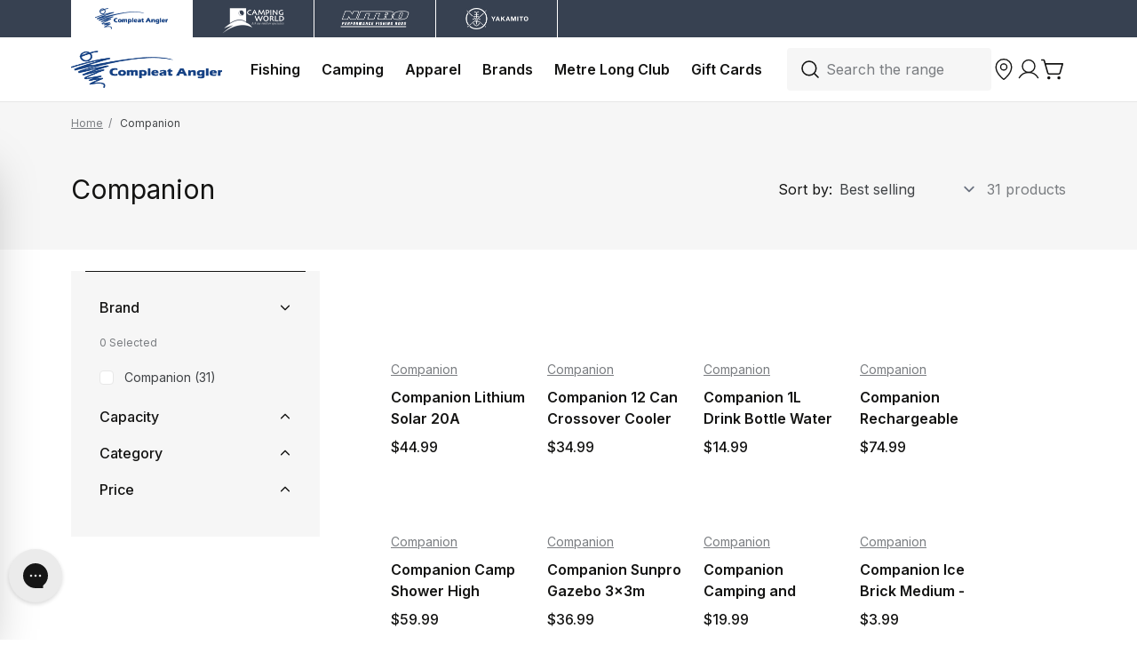

--- FILE ---
content_type: text/html; charset=utf-8
request_url: https://compleatangler.com.au/collections/companion
body_size: 68918
content:
<!doctype html>
<html class="no-js" lang="en">
  <head>
    <meta charset="utf-8">
    <meta content="IE=edge" http-equiv="X-UA-Compatible">
    <link rel="canonical" href="https://compleatangler.com.au/collections/companion">
    <meta name="viewport" content="width=device-width, initial-scale=1.0, maximum-scale=1.0, minimum-scale=1.0, viewport-fit=cover">

    <!-- Google Tag Manager --><!-- End Google Tag Manager -->
    
<link rel="preconnect" href="https://cdn.shopify.com" crossorigin>
<link rel="preconnect" href="https://use.typekit.net" crossorigin>

<link rel="preload" href="//compleatangler.com.au/cdn/shop/t/263/assets/theme.css?v=11001319914739384561764323844" as="style"><link rel="apple-touch-icon" sizes="180x180" href="//compleatangler.com.au/cdn/shop/files/180_fav_1bafbb5c-e1cc-4558-be35-c3d8c45abd22_180x180.png?v=1707690693">
<link rel="icon" type="image/png" sizes="32x32" href="//compleatangler.com.au/cdn/shop/files/32_fav_311a8e01-5125-4f97-bf5d-dc707de3bb33_32x32.png?v=1707690692">
<link rel="icon" type="image/png" sizes="16x16" href="//compleatangler.com.au/cdn/shop/files/16_fav_ac5990ed-774d-4541-bda8-675a6dc0c58f_16x16.png?v=1707690692">
<meta name="msapplication-TileColor" content="">
<meta name="theme-color" content="">
<title>Companion
&ndash; Compleat Angler Australia</title>


<meta name="description" content="Compleat Angler Australia" />
<meta property="og:url" content="https://compleatangler.com.au/collections/companion">
<meta property="og:site_name" content="Compleat Angler Australia">
<meta property="og:type" content="website">
<meta property="og:title" content="Companion">
<meta property="og:description" content="Compleat Angler Australia">
<meta property="og:image" content="http://compleatangler.com.au/cdn/shop/files/social-image.jpg?52793">
<meta property="og:image:secure_url" content="https://compleatangler.com.au/cdn/shop/files/social-image.jpg?52793"><meta name="twitter:title" content="Companion">
<meta name="twitter:description" content="Compleat Angler Australia">
<meta name="twitter:card" content="summary_large_image">
<meta name="twitter:image" content="https://compleatangler.com.au/cdn/shop/files/social-image.jpg?52793">
<meta name="twitter:image:width" content="480">
<meta name="twitter:image:height" content="480">
<style>
  /* @font-face {
    font-family: 'Grot10';
    src: url(//compleatangler.com.au/cdn/shop/t/263/assets/Grot10-Bold.woff2?52793) format('woff2'),
      url(//compleatangler.com.au/cdn/shop/t/263/assets/Grot10-Bold.woff2?52793) format('woff');
    font-weight: bold;
    font-style: normal;
    font-display: swap;
} */
</style>


<link
  rel="preload"
  href="https://fonts.googleapis.com/css?&family=Inter:400,500,600,700&family=Muli&display=swap"
  as="style"
  onload="this.onload=null;this.rel='stylesheet'"
/>
<noscript>
  <link
    href="https://fonts.googleapis.com/css?&family=Inter:400,500,600,700&family=Muli&display=swap"
    rel="stylesheet"
    type="text/css"
  />
</noscript>

<style media="screen">@font-face {
  font-family: Arimo;
  font-weight: 400;
  font-style: normal;
  src: url("//compleatangler.com.au/cdn/fonts/arimo/arimo_n4.a7efb558ca22d2002248bbe6f302a98edee38e35.woff2") format("woff2"),
       url("//compleatangler.com.au/cdn/fonts/arimo/arimo_n4.0da809f7d1d5ede2a73be7094ac00741efdb6387.woff") format("woff");
}
@font-face {
  font-family: Arimo;
  font-weight: 700;
  font-style: normal;
  src: url("//compleatangler.com.au/cdn/fonts/arimo/arimo_n7.1d2d0638e6a1228d86beb0e10006e3280ccb2d04.woff2") format("woff2"),
       url("//compleatangler.com.au/cdn/fonts/arimo/arimo_n7.f4b9139e8eac4a17b38b8707044c20f54c3be479.woff") format("woff");
}
@font-face {
  font-family: Arimo;
  font-weight: 400;
  font-style: italic;
  src: url("//compleatangler.com.au/cdn/fonts/arimo/arimo_i4.438ddb21a1b98c7230698d70dc1a21df235701b2.woff2") format("woff2"),
       url("//compleatangler.com.au/cdn/fonts/arimo/arimo_i4.0e1908a0dc1ec32fabb5a03a0c9ee2083f82e3d7.woff") format("woff");
}
@font-face {
  font-family: Arimo;
  font-weight: 700;
  font-style: italic;
  src: url("//compleatangler.com.au/cdn/fonts/arimo/arimo_i7.b9f09537c29041ec8d51f8cdb7c9b8e4f1f82cb1.woff2") format("woff2"),
       url("//compleatangler.com.au/cdn/fonts/arimo/arimo_i7.ec659fc855f754fd0b1bd052e606bba1058f73da.woff") format("woff");
}
</style><link href="//compleatangler.com.au/cdn/shop/t/263/assets/preload.css?v=53421753935775481851764323844" rel="stylesheet" type="text/css" media="all" />
<link type="text/css" href="//compleatangler.com.au/cdn/shop/t/263/assets/theme.css?v=11001319914739384561764323844" rel="stylesheet">

<!--<link type="text/css" href="//compleatangler.com.au/cdn/shop/t/263/assets/template-collection.css?52793" rel="stylesheet">-->

<style>
  [x-cloak] {
    display: none !important;
  }
</style>
<script type="text/javascript" id="globals-script">
  
  

  let discountCode = ""

  if(!discountCode){
    // find that a discount has been applied
    discountCookie = document.cookie
      .split('; ')
      .map(x => x.split('='))
      .find(y => y[0] === 'discount_code')

    if (discountCookie){
      discountCode = discountCookie[1].replaceAll('+', ' ')
    }
  }

  var SLS_STATE = {
    cart: {
      miniEnable:false,
      noteEnable:true},
    customer: {
      logged:false,
      referralCode: discountCode,
    },
    shopify: {
      defaultCurrency: "AUD",
      shop: "cacw-prod",
      moneyFormat: "${{amount}}",
      defaultImage:"//compleatangler.com.au/cdn/shop/t/263/assets/image-placeholder.png?52793",
    },
    apis: {
      storefrontAccessToken: ""
    },
    routes: {
      cart_add_url: '/cart/add',
      cart_change_url: '/cart/change',
      cart_update_url: '/cart/update',
      cart_url: '/cart',
      predictive_search_url: '/search/suggest'
    },
    back_in_stock: {
      klaviyoPublicKey: "Sgwif2",
      bisURL: 'https://a.klaviyo.com/onsite/components/back-in-stock/subscribe'
    }
  }
</script>





<script data-cf-init type="application/json">
  
{
  
  "domain": "cacw-prod.myshopify.com",
  "baseApiUrl": "https://app.customerfields.com",
  "captchaSiteKey": "6Le9f8IiAAAAAMzpNWcr274RLZEvHU56i2qdKfFK",
  "captchaEnabled": true,
  "proxyPath": "\/tools\/customr",
  "countries": null,
  "locale": "en",
  "theme": {
    "name": "Dawn",
    "version": "7.0.1"
  },
  
  "localeRootPath": "\/",
  
  
  "adminIsLoggedIn": false
  
}

</script>



<script>
  (function() {
    // Other snippet/app-embed could be handling this already.
    if (window.CF && window.CF.customerReady) return;

    var callbacksHandled = [];
    var handleCallback = function(callback) {
      if (callbacksHandled.indexOf(callback) > -1) return;

      callback();
      callbacksHandled.push(callback);
    };

    var domIsReady = function() {
      return /complete|interactive|loaded/.test(document.readyState);
    };

    var customerExistsInWindow = function() {
      return ('customer' in window.CF);
    };

    var embedFormHasMounted = function() {
      return !!document.querySelector('.cf-form-inner');
    };

    var customerReady = function(callback) {
      if (customerExistsInWindow()) {
        handleCallback(callback);
      } else {
        var createListener = function() {
          document.addEventListener("cf:customer_ready", function() {
            handleCallback(callback);
          });
        };

        if (domIsReady()) {
          createListener();
        } else {
          document.addEventListener("DOMContentLoaded", function() {
            if (customerExistsInWindow()) {
              handleCallback(callback);
            } else {
              createListener();
            }
          });
        }
      }
    }

    var formsReady = function(callback) {
      if (embedFormHasMounted()) {
        handleCallback(callback);
      } else {
        var createListener = function() {
          document.addEventListener("cf:ready", function() {
            handleCallback(callback);
          });
        };

        if (domIsReady()) {
          createListener();
        } else {
          document.addEventListener("DOMContentLoaded", function() {
            if (embedFormHasMounted()) {
              handleCallback(callback);
            } else {
              createListener();
            }
          });
        }
      }
    };

    if (window.CF) {
      window.CF.customerReady = customerReady;
      window.CF.ready = formsReady;
    } else {
      window.CF = {
        customerReady: customerReady,
        ready: formsReady,
      };
    }
  })();
</script>

<!--
  Load Shopify recaptcha script on load instead of on form interaction. Makes disabling Shopify's onsubmit listener
  more reliable. Will only target forms using this selector: form[data-cf-form]
-->
<script>
  (() => {
    if (window.__cfCaptchaFixApplied) return;

    window.__cfCaptchaFixApplied = true;

    document.addEventListener('DOMContentLoaded', function() {
      !function(){"use strict";window.Shopify=window.Shopify||{},window.Shopify.recaptchaV3=window.Shopify.recaptchaV3||{siteKey:""},window.Shopify.recaptchaV3.hideBadge=function(){if(null===document.querySelector("p[data-spam-detection-disclaimer]"))return;const t=document.createElement("style");document.head.appendChild(t);t.sheet.insertRule(".grecaptcha-badge { visibility: hidden; }")},window.Shopify.recaptchaV3.initialize=function(){const t=document.querySelectorAll('form[data-cf-form] input[name="form_type"][value="create_customer"]');for(var e=0;e<t.length;e++){var n=t[e].form,a=t[e].getAttribute("value");n.setAttribute("onsubmit",'window.Shopify.recaptchaV3.addToken(this, "'+a+'"); return false;')}},window.Shopify.recaptchaV3.addToken=function(t,e){grecaptcha.execute(window.Shopify.recaptchaV3.siteKey,{action:e}).then((function(e){var n=t.querySelector("input[name=recaptcha-v3-token]");n instanceof HTMLElement?n.setAttribute("value",e):((n=document.createElement("input")).setAttribute("name","recaptcha-v3-token"),n.setAttribute("type","hidden"),n.setAttribute("value",e),t.appendChild(n,t)),t.submit()}))},window.storefrontContactFormsRecaptchaCallback=function(){window.Shopify.recaptchaV3.initialize(),window.Shopify.recaptchaV3.hideBadge()};const t=document.createElement("script");t.setAttribute("src","https://www.recaptcha.net/recaptcha/api.js?onload=storefrontContactFormsRecaptchaCallback&render="+window.Shopify.recaptchaV3.siteKey+"&hl=en"),document.body.appendChild(t)}();
    })
  })();
</script>





<style>
    [data-cf-view] {
        opacity: 0;
        transition: opacity 250ms ease-out;
    }

    [data-cf-loaded="true"] [data-cf-view] {
        opacity: 1;
    }
</style>
  
    <script>
      (function ensureCFScriptCompatibility() {
        const version = "4.12.0";
        const [major, minor] = version.split('.').map(num => parseInt(num));
        const minMajor = 4;
        const minMinor = 8;

        if (major < minMajor || (major === minMajor && minor < minMinor)) {
          console.warn(
            `[Customer Fields] Any calls to CF.customer.save or CF.customer.update will fail. You must require a version of 4.8.0 or greater while spam protection is enabled. Instead, you requested ${version}`
          );
        }
      })();
    </script>
  

  
    <script async src="https://assets.customerfields.com/releases/4.12.0/cf-api.js"></script>
  


    <!--stockinstore product json - Start-->
    
    <!--stockinstore product json - End-->
    <script>window.performance && window.performance.mark && window.performance.mark('shopify.content_for_header.start');</script><meta name="facebook-domain-verification" content="9hps5852jddgvxfatmiu7gpj3q393m">
<meta id="shopify-digital-wallet" name="shopify-digital-wallet" content="/67896049943/digital_wallets/dialog">
<meta name="shopify-checkout-api-token" content="f5800290308dce98e19046fcbb415a0f">
<meta id="in-context-paypal-metadata" data-shop-id="67896049943" data-venmo-supported="false" data-environment="production" data-locale="en_US" data-paypal-v4="true" data-currency="AUD">
<link rel="alternate" type="application/atom+xml" title="Feed" href="/collections/companion.atom" />
<link rel="next" href="/collections/companion?page=2">
<link rel="alternate" type="application/json+oembed" href="https://compleatangler.com.au/collections/companion.oembed">
<script async="async" src="/checkouts/internal/preloads.js?locale=en-AU"></script>
<link rel="preconnect" href="https://shop.app" crossorigin="anonymous">
<script async="async" src="https://shop.app/checkouts/internal/preloads.js?locale=en-AU&shop_id=67896049943" crossorigin="anonymous"></script>
<script id="apple-pay-shop-capabilities" type="application/json">{"shopId":67896049943,"countryCode":"AU","currencyCode":"AUD","merchantCapabilities":["supports3DS"],"merchantId":"gid:\/\/shopify\/Shop\/67896049943","merchantName":"Compleat Angler Australia","requiredBillingContactFields":["postalAddress","email","phone"],"requiredShippingContactFields":["postalAddress","email","phone"],"shippingType":"shipping","supportedNetworks":["visa","masterCard","amex","jcb"],"total":{"type":"pending","label":"Compleat Angler Australia","amount":"1.00"},"shopifyPaymentsEnabled":true,"supportsSubscriptions":true}</script>
<script id="shopify-features" type="application/json">{"accessToken":"f5800290308dce98e19046fcbb415a0f","betas":["rich-media-storefront-analytics"],"domain":"compleatangler.com.au","predictiveSearch":true,"shopId":67896049943,"locale":"en"}</script>
<script>var Shopify = Shopify || {};
Shopify.shop = "cacw-prod.myshopify.com";
Shopify.locale = "en";
Shopify.currency = {"active":"AUD","rate":"1.0"};
Shopify.country = "AU";
Shopify.theme = {"name":"compleatangler_com_au\/main\/new-collection","id":183324180759,"schema_name":null,"schema_version":null,"theme_store_id":null,"role":"main"};
Shopify.theme.handle = "null";
Shopify.theme.style = {"id":null,"handle":null};
Shopify.cdnHost = "compleatangler.com.au/cdn";
Shopify.routes = Shopify.routes || {};
Shopify.routes.root = "/";</script>
<script type="module">!function(o){(o.Shopify=o.Shopify||{}).modules=!0}(window);</script>
<script>!function(o){function n(){var o=[];function n(){o.push(Array.prototype.slice.apply(arguments))}return n.q=o,n}var t=o.Shopify=o.Shopify||{};t.loadFeatures=n(),t.autoloadFeatures=n()}(window);</script>
<script>
  window.ShopifyPay = window.ShopifyPay || {};
  window.ShopifyPay.apiHost = "shop.app\/pay";
  window.ShopifyPay.redirectState = null;
</script>
<script id="shop-js-analytics" type="application/json">{"pageType":"collection"}</script>
<script defer="defer" async type="module" src="//compleatangler.com.au/cdn/shopifycloud/shop-js/modules/v2/client.init-shop-cart-sync_C5BV16lS.en.esm.js"></script>
<script defer="defer" async type="module" src="//compleatangler.com.au/cdn/shopifycloud/shop-js/modules/v2/chunk.common_CygWptCX.esm.js"></script>
<script type="module">
  await import("//compleatangler.com.au/cdn/shopifycloud/shop-js/modules/v2/client.init-shop-cart-sync_C5BV16lS.en.esm.js");
await import("//compleatangler.com.au/cdn/shopifycloud/shop-js/modules/v2/chunk.common_CygWptCX.esm.js");

  window.Shopify.SignInWithShop?.initShopCartSync?.({"fedCMEnabled":true,"windoidEnabled":true});

</script>
<script>
  window.Shopify = window.Shopify || {};
  if (!window.Shopify.featureAssets) window.Shopify.featureAssets = {};
  window.Shopify.featureAssets['shop-js'] = {"shop-cart-sync":["modules/v2/client.shop-cart-sync_ZFArdW7E.en.esm.js","modules/v2/chunk.common_CygWptCX.esm.js"],"init-fed-cm":["modules/v2/client.init-fed-cm_CmiC4vf6.en.esm.js","modules/v2/chunk.common_CygWptCX.esm.js"],"shop-button":["modules/v2/client.shop-button_tlx5R9nI.en.esm.js","modules/v2/chunk.common_CygWptCX.esm.js"],"shop-cash-offers":["modules/v2/client.shop-cash-offers_DOA2yAJr.en.esm.js","modules/v2/chunk.common_CygWptCX.esm.js","modules/v2/chunk.modal_D71HUcav.esm.js"],"init-windoid":["modules/v2/client.init-windoid_sURxWdc1.en.esm.js","modules/v2/chunk.common_CygWptCX.esm.js"],"shop-toast-manager":["modules/v2/client.shop-toast-manager_ClPi3nE9.en.esm.js","modules/v2/chunk.common_CygWptCX.esm.js"],"init-shop-email-lookup-coordinator":["modules/v2/client.init-shop-email-lookup-coordinator_B8hsDcYM.en.esm.js","modules/v2/chunk.common_CygWptCX.esm.js"],"init-shop-cart-sync":["modules/v2/client.init-shop-cart-sync_C5BV16lS.en.esm.js","modules/v2/chunk.common_CygWptCX.esm.js"],"avatar":["modules/v2/client.avatar_BTnouDA3.en.esm.js"],"pay-button":["modules/v2/client.pay-button_FdsNuTd3.en.esm.js","modules/v2/chunk.common_CygWptCX.esm.js"],"init-customer-accounts":["modules/v2/client.init-customer-accounts_DxDtT_ad.en.esm.js","modules/v2/client.shop-login-button_C5VAVYt1.en.esm.js","modules/v2/chunk.common_CygWptCX.esm.js","modules/v2/chunk.modal_D71HUcav.esm.js"],"init-shop-for-new-customer-accounts":["modules/v2/client.init-shop-for-new-customer-accounts_ChsxoAhi.en.esm.js","modules/v2/client.shop-login-button_C5VAVYt1.en.esm.js","modules/v2/chunk.common_CygWptCX.esm.js","modules/v2/chunk.modal_D71HUcav.esm.js"],"shop-login-button":["modules/v2/client.shop-login-button_C5VAVYt1.en.esm.js","modules/v2/chunk.common_CygWptCX.esm.js","modules/v2/chunk.modal_D71HUcav.esm.js"],"init-customer-accounts-sign-up":["modules/v2/client.init-customer-accounts-sign-up_CPSyQ0Tj.en.esm.js","modules/v2/client.shop-login-button_C5VAVYt1.en.esm.js","modules/v2/chunk.common_CygWptCX.esm.js","modules/v2/chunk.modal_D71HUcav.esm.js"],"shop-follow-button":["modules/v2/client.shop-follow-button_Cva4Ekp9.en.esm.js","modules/v2/chunk.common_CygWptCX.esm.js","modules/v2/chunk.modal_D71HUcav.esm.js"],"checkout-modal":["modules/v2/client.checkout-modal_BPM8l0SH.en.esm.js","modules/v2/chunk.common_CygWptCX.esm.js","modules/v2/chunk.modal_D71HUcav.esm.js"],"lead-capture":["modules/v2/client.lead-capture_Bi8yE_yS.en.esm.js","modules/v2/chunk.common_CygWptCX.esm.js","modules/v2/chunk.modal_D71HUcav.esm.js"],"shop-login":["modules/v2/client.shop-login_D6lNrXab.en.esm.js","modules/v2/chunk.common_CygWptCX.esm.js","modules/v2/chunk.modal_D71HUcav.esm.js"],"payment-terms":["modules/v2/client.payment-terms_CZxnsJam.en.esm.js","modules/v2/chunk.common_CygWptCX.esm.js","modules/v2/chunk.modal_D71HUcav.esm.js"]};
</script>
<script>(function() {
  var isLoaded = false;
  function asyncLoad() {
    if (isLoaded) return;
    isLoaded = true;
    var urls = ["https:\/\/assets1.adroll.com\/shopify\/latest\/j\/shopify_rolling_bootstrap_v2.js?adroll_adv_id=3O4HYYSFCVF3LNWRHVDAHG\u0026adroll_pix_id=KP3KYZAQBVCTLJ63P4DCO5\u0026shop=cacw-prod.myshopify.com","\/\/cdn.shopify.com\/proxy\/7a68e5b59c2e7180ddf0c8cb7f52406fc0d6449c1ba1c854e1517e7a5733abbf\/compleatanglerau.activehosted.com\/js\/site-tracking.php?shop=cacw-prod.myshopify.com\u0026sp-cache-control=cHVibGljLCBtYXgtYWdlPTkwMA","\/\/cdn.shopify.com\/proxy\/7a68e5b59c2e7180ddf0c8cb7f52406fc0d6449c1ba1c854e1517e7a5733abbf\/compleatanglerau.activehosted.com\/js\/site-tracking.php?shop=cacw-prod.myshopify.com\u0026sp-cache-control=cHVibGljLCBtYXgtYWdlPTkwMA"];
    for (var i = 0; i < urls.length; i++) {
      var s = document.createElement('script');
      s.type = 'text/javascript';
      s.async = true;
      s.src = urls[i];
      var x = document.getElementsByTagName('script')[0];
      x.parentNode.insertBefore(s, x);
    }
  };
  if(window.attachEvent) {
    window.attachEvent('onload', asyncLoad);
  } else {
    window.addEventListener('load', asyncLoad, false);
  }
})();</script>
<script id="__st">var __st={"a":67896049943,"offset":-18000,"reqid":"e1671247-f3f4-489d-aea4-87c008f3a861-1768616133","pageurl":"compleatangler.com.au\/collections\/companion","u":"a5e576fb9fc4","p":"collection","rtyp":"collection","rid":469629894935};</script>
<script>window.ShopifyPaypalV4VisibilityTracking = true;</script>
<script id="form-persister">!function(){'use strict';const t='contact',e='new_comment',n=[[t,t],['blogs',e],['comments',e],[t,'customer']],o='password',r='form_key',c=['recaptcha-v3-token','g-recaptcha-response','h-captcha-response',o],s=()=>{try{return window.sessionStorage}catch{return}},i='__shopify_v',u=t=>t.elements[r],a=function(){const t=[...n].map((([t,e])=>`form[action*='/${t}']:not([data-nocaptcha='true']) input[name='form_type'][value='${e}']`)).join(',');var e;return e=t,()=>e?[...document.querySelectorAll(e)].map((t=>t.form)):[]}();function m(t){const e=u(t);a().includes(t)&&(!e||!e.value)&&function(t){try{if(!s())return;!function(t){const e=s();if(!e)return;const n=u(t);if(!n)return;const o=n.value;o&&e.removeItem(o)}(t);const e=Array.from(Array(32),(()=>Math.random().toString(36)[2])).join('');!function(t,e){u(t)||t.append(Object.assign(document.createElement('input'),{type:'hidden',name:r})),t.elements[r].value=e}(t,e),function(t,e){const n=s();if(!n)return;const r=[...t.querySelectorAll(`input[type='${o}']`)].map((({name:t})=>t)),u=[...c,...r],a={};for(const[o,c]of new FormData(t).entries())u.includes(o)||(a[o]=c);n.setItem(e,JSON.stringify({[i]:1,action:t.action,data:a}))}(t,e)}catch(e){console.error('failed to persist form',e)}}(t)}const f=t=>{if('true'===t.dataset.persistBound)return;const e=function(t,e){const n=function(t){return'function'==typeof t.submit?t.submit:HTMLFormElement.prototype.submit}(t).bind(t);return function(){let t;return()=>{t||(t=!0,(()=>{try{e(),n()}catch(t){(t=>{console.error('form submit failed',t)})(t)}})(),setTimeout((()=>t=!1),250))}}()}(t,(()=>{m(t)}));!function(t,e){if('function'==typeof t.submit&&'function'==typeof e)try{t.submit=e}catch{}}(t,e),t.addEventListener('submit',(t=>{t.preventDefault(),e()})),t.dataset.persistBound='true'};!function(){function t(t){const e=(t=>{const e=t.target;return e instanceof HTMLFormElement?e:e&&e.form})(t);e&&m(e)}document.addEventListener('submit',t),document.addEventListener('DOMContentLoaded',(()=>{const e=a();for(const t of e)f(t);var n;n=document.body,new window.MutationObserver((t=>{for(const e of t)if('childList'===e.type&&e.addedNodes.length)for(const t of e.addedNodes)1===t.nodeType&&'FORM'===t.tagName&&a().includes(t)&&f(t)})).observe(n,{childList:!0,subtree:!0,attributes:!1}),document.removeEventListener('submit',t)}))}()}();</script>
<script integrity="sha256-4kQ18oKyAcykRKYeNunJcIwy7WH5gtpwJnB7kiuLZ1E=" data-source-attribution="shopify.loadfeatures" defer="defer" src="//compleatangler.com.au/cdn/shopifycloud/storefront/assets/storefront/load_feature-a0a9edcb.js" crossorigin="anonymous"></script>
<script crossorigin="anonymous" defer="defer" src="//compleatangler.com.au/cdn/shopifycloud/storefront/assets/shopify_pay/storefront-65b4c6d7.js?v=20250812"></script>
<script data-source-attribution="shopify.dynamic_checkout.dynamic.init">var Shopify=Shopify||{};Shopify.PaymentButton=Shopify.PaymentButton||{isStorefrontPortableWallets:!0,init:function(){window.Shopify.PaymentButton.init=function(){};var t=document.createElement("script");t.src="https://compleatangler.com.au/cdn/shopifycloud/portable-wallets/latest/portable-wallets.en.js",t.type="module",document.head.appendChild(t)}};
</script>
<script data-source-attribution="shopify.dynamic_checkout.buyer_consent">
  function portableWalletsHideBuyerConsent(e){var t=document.getElementById("shopify-buyer-consent"),n=document.getElementById("shopify-subscription-policy-button");t&&n&&(t.classList.add("hidden"),t.setAttribute("aria-hidden","true"),n.removeEventListener("click",e))}function portableWalletsShowBuyerConsent(e){var t=document.getElementById("shopify-buyer-consent"),n=document.getElementById("shopify-subscription-policy-button");t&&n&&(t.classList.remove("hidden"),t.removeAttribute("aria-hidden"),n.addEventListener("click",e))}window.Shopify?.PaymentButton&&(window.Shopify.PaymentButton.hideBuyerConsent=portableWalletsHideBuyerConsent,window.Shopify.PaymentButton.showBuyerConsent=portableWalletsShowBuyerConsent);
</script>
<script data-source-attribution="shopify.dynamic_checkout.cart.bootstrap">document.addEventListener("DOMContentLoaded",(function(){function t(){return document.querySelector("shopify-accelerated-checkout-cart, shopify-accelerated-checkout")}if(t())Shopify.PaymentButton.init();else{new MutationObserver((function(e,n){t()&&(Shopify.PaymentButton.init(),n.disconnect())})).observe(document.body,{childList:!0,subtree:!0})}}));
</script>
<link id="shopify-accelerated-checkout-styles" rel="stylesheet" media="screen" href="https://compleatangler.com.au/cdn/shopifycloud/portable-wallets/latest/accelerated-checkout-backwards-compat.css" crossorigin="anonymous">
<style id="shopify-accelerated-checkout-cart">
        #shopify-buyer-consent {
  margin-top: 1em;
  display: inline-block;
  width: 100%;
}

#shopify-buyer-consent.hidden {
  display: none;
}

#shopify-subscription-policy-button {
  background: none;
  border: none;
  padding: 0;
  text-decoration: underline;
  font-size: inherit;
  cursor: pointer;
}

#shopify-subscription-policy-button::before {
  box-shadow: none;
}

      </style>

<script>window.performance && window.performance.mark && window.performance.mark('shopify.content_for_header.end');</script>
<!-- Start klevu-snippets DO NOT EDIT -->
    <script src="//js.klevu.com/core/v2/klevu.js"></script><script type="text/javascript">
    klevu.interactive(function () {
        var options = {
            url : {
                landing: '/search', // your Shopify Search Results Page
                search: 'https://aucs31.ksearchnet.com/cs/v2/search' // your Klevu APIv2 Search URL
            },
            search: {
                minChars: 0,
                searchBoxSelector: 'input[name="q"],.kuSearchInput', // your Shopify Search Input
                apiKey: "klevu-167342352645615867" // your Klevu JS API Key
            },
            analytics: {
                apiKey: 'klevu-167342352645615867' // your Klevu JS API Key
            }
        };
        klevu(options);
    });
</script>

<script src="https://js.klevu.com/theme/default/v2/quick-search-theme.js"></script>


    <!-- Include Category Page Theme -->
    <script src="https://js.klevu.com/theme/default/v2/catnav-theme.js"></script>
    <script type="text/javascript">
      var klevu_pageCategory = "Companion";
      sessionStorage.setItem("klevu_pageCategory", klevu_pageCategory);
    </script>


<script type="text/javascript">
    if ('undefined' === typeof klevu_addtocart) {
        function klevu_addtocart( id, url, qty ) {
            if ('undefined' !== typeof klevu_customAddToCart) {
                klevu_customAddToCart(id, url, 1);
            } else {
                var urlProtocol = ( "https:" === document.location.protocol ? "https://" : "http://" );
                var url = urlProtocol + window.location.hostname + '/cart/add?id=' + id + '&quantity=1';
                window.location.assign(url);
            }
        }
    }
</script>
<!-- Start klevu-common-js DO NOT EDIT -->
<script type="text/javascript">
    if (typeof klevu_lang === "undefined") {
        var klevu_lang = "en";
    }
</script>
<!-- End klevu-common-js DO NOT EDIT -->
<!-- End klevu-snippets DO NOT EDIT -->

 <script type="text/javascript">
    (function(c,l,a,r,i,t,y){
        c[a]=c[a]||function(){(c[a].q=c[a].q||[]).push(arguments)};
        t=l.createElement(r);t.async=1;t.src="https://www.clarity.ms/tag/"+i;
        y=l.getElementsByTagName(r)[0];y.parentNode.insertBefore(t,y);
    })(window, document, "clarity", "script", "nwozx7rbib");
</script> 

    <meta name="google-site-verification" content="FVHjLZGtfyOk7HY05xlRBjRfn_mlVvw-J4tqZIefKos" />
    
  <!-- BEGIN app block: shopify://apps/helium-customer-fields/blocks/app-embed/bab58598-3e6a-4377-aaaa-97189b15f131 -->







































<script>
  if ('CF' in window) {
    window.CF.appEmbedEnabled = true;
  } else {
    window.CF = {
      appEmbedEnabled: true,
    };
  }

  window.CF.editAccountFormId = "";
  window.CF.registrationFormId = "";
</script>

<!-- BEGIN app snippet: patch-registration-links -->







































<script>
  function patchRegistrationLinks() {
    const PATCHABLE_LINKS_SELECTOR = 'a[href*="/account/register"]';

    const search = new URLSearchParams(window.location.search);
    const checkoutUrl = search.get('checkout_url');
    const returnUrl = search.get('return_url');

    const redirectUrl = checkoutUrl || returnUrl;
    if (!redirectUrl) return;

    const registrationLinks = Array.from(document.querySelectorAll(PATCHABLE_LINKS_SELECTOR));
    registrationLinks.forEach(link => {
      const url = new URL(link.href);

      url.searchParams.set('return_url', redirectUrl);

      link.href = url.href;
    });
  }

  if (['complete', 'interactive', 'loaded'].includes(document.readyState)) {
    patchRegistrationLinks();
  } else {
    document.addEventListener('DOMContentLoaded', () => patchRegistrationLinks());
  }
</script><!-- END app snippet -->
<!-- BEGIN app snippet: patch-login-grecaptcha-conflict -->







































<script>
  // Fixes a problem where both grecaptcha and hcaptcha response fields are included in the /account/login form submission
  // resulting in a 404 on the /challenge page.
  // This is caused by our triggerShopifyRecaptchaLoad function in initialize-forms.liquid.ejs
  // The fix itself just removes the unnecessary g-recaptcha-response input

  function patchLoginGrecaptchaConflict() {
    Array.from(document.querySelectorAll('form')).forEach(form => {
      form.addEventListener('submit', e => {
        const grecaptchaResponse = form.querySelector('[name="g-recaptcha-response"]');
        const hcaptchaResponse = form.querySelector('[name="h-captcha-response"]');

        if (grecaptchaResponse && hcaptchaResponse) {
          // Can't use both. Only keep hcaptcha response field.
          grecaptchaResponse.parentElement.removeChild(grecaptchaResponse);
        }
      })
    })
  }

  if (['complete', 'interactive', 'loaded'].includes(document.readyState)) {
    patchLoginGrecaptchaConflict();
  } else {
    document.addEventListener('DOMContentLoaded', () => patchLoginGrecaptchaConflict());
  }
</script><!-- END app snippet -->
<!-- BEGIN app snippet: embed-data -->


























































<script>
  window.CF.version = "5.1.3";
  window.CF.environment = 
  {
  
  "domain": "cacw-prod.myshopify.com",
  "servicesToken": "1768616134:61c637733fc0738b1c533a846e1880a6c22c732c065541a4781e6401cd5a6f39",
  "baseApiUrl": "https:\/\/app.customerfields.com",
  "captchaSiteKey": "6LegVyIpAAAAAAULOS50hCWK618yGtcnvIC4vVEi",
  "captchaEnabled": true,
  "proxyPath": "\/tools\/customr",
  "countries": [{"name":"Afghanistan","code":"AF"},{"name":"Åland Islands","code":"AX"},{"name":"Albania","code":"AL"},{"name":"Algeria","code":"DZ"},{"name":"Andorra","code":"AD"},{"name":"Angola","code":"AO"},{"name":"Anguilla","code":"AI"},{"name":"Antigua \u0026 Barbuda","code":"AG"},{"name":"Argentina","code":"AR","provinces":[{"name":"Buenos Aires Province","code":"B"},{"name":"Catamarca","code":"K"},{"name":"Chaco","code":"H"},{"name":"Chubut","code":"U"},{"name":"Buenos Aires (Autonomous City)","code":"C"},{"name":"Córdoba","code":"X"},{"name":"Corrientes","code":"W"},{"name":"Entre Ríos","code":"E"},{"name":"Formosa","code":"P"},{"name":"Jujuy","code":"Y"},{"name":"La Pampa","code":"L"},{"name":"La Rioja","code":"F"},{"name":"Mendoza","code":"M"},{"name":"Misiones","code":"N"},{"name":"Neuquén","code":"Q"},{"name":"Río Negro","code":"R"},{"name":"Salta","code":"A"},{"name":"San Juan","code":"J"},{"name":"San Luis","code":"D"},{"name":"Santa Cruz","code":"Z"},{"name":"Santa Fe","code":"S"},{"name":"Santiago del Estero","code":"G"},{"name":"Tierra del Fuego","code":"V"},{"name":"Tucumán","code":"T"}]},{"name":"Armenia","code":"AM"},{"name":"Aruba","code":"AW"},{"name":"Ascension Island","code":"AC"},{"name":"Australia","code":"AU","provinces":[{"name":"Australian Capital Territory","code":"ACT"},{"name":"New South Wales","code":"NSW"},{"name":"Northern Territory","code":"NT"},{"name":"Queensland","code":"QLD"},{"name":"South Australia","code":"SA"},{"name":"Tasmania","code":"TAS"},{"name":"Victoria","code":"VIC"},{"name":"Western Australia","code":"WA"}]},{"name":"Austria","code":"AT"},{"name":"Azerbaijan","code":"AZ"},{"name":"Bahamas","code":"BS"},{"name":"Bahrain","code":"BH"},{"name":"Bangladesh","code":"BD"},{"name":"Barbados","code":"BB"},{"name":"Belarus","code":"BY"},{"name":"Belgium","code":"BE"},{"name":"Belize","code":"BZ"},{"name":"Benin","code":"BJ"},{"name":"Bermuda","code":"BM"},{"name":"Bhutan","code":"BT"},{"name":"Bolivia","code":"BO"},{"name":"Bosnia \u0026 Herzegovina","code":"BA"},{"name":"Botswana","code":"BW"},{"name":"Brazil","code":"BR","provinces":[{"name":"Acre","code":"AC"},{"name":"Alagoas","code":"AL"},{"name":"Amapá","code":"AP"},{"name":"Amazonas","code":"AM"},{"name":"Bahia","code":"BA"},{"name":"Ceará","code":"CE"},{"name":"Federal District","code":"DF"},{"name":"Espírito Santo","code":"ES"},{"name":"Goiás","code":"GO"},{"name":"Maranhão","code":"MA"},{"name":"Mato Grosso","code":"MT"},{"name":"Mato Grosso do Sul","code":"MS"},{"name":"Minas Gerais","code":"MG"},{"name":"Pará","code":"PA"},{"name":"Paraíba","code":"PB"},{"name":"Paraná","code":"PR"},{"name":"Pernambuco","code":"PE"},{"name":"Piauí","code":"PI"},{"name":"Rio Grande do Norte","code":"RN"},{"name":"Rio Grande do Sul","code":"RS"},{"name":"Rio de Janeiro","code":"RJ"},{"name":"Rondônia","code":"RO"},{"name":"Roraima","code":"RR"},{"name":"Santa Catarina","code":"SC"},{"name":"São Paulo","code":"SP"},{"name":"Sergipe","code":"SE"},{"name":"Tocantins","code":"TO"}]},{"name":"British Indian Ocean Territory","code":"IO"},{"name":"British Virgin Islands","code":"VG"},{"name":"Brunei","code":"BN"},{"name":"Bulgaria","code":"BG"},{"name":"Burkina Faso","code":"BF"},{"name":"Burundi","code":"BI"},{"name":"Cambodia","code":"KH"},{"name":"Cameroon","code":"CM"},{"name":"Canada","code":"CA","provinces":[{"name":"Alberta","code":"AB"},{"name":"British Columbia","code":"BC"},{"name":"Manitoba","code":"MB"},{"name":"New Brunswick","code":"NB"},{"name":"Newfoundland and Labrador","code":"NL"},{"name":"Northwest Territories","code":"NT"},{"name":"Nova Scotia","code":"NS"},{"name":"Nunavut","code":"NU"},{"name":"Ontario","code":"ON"},{"name":"Prince Edward Island","code":"PE"},{"name":"Quebec","code":"QC"},{"name":"Saskatchewan","code":"SK"},{"name":"Yukon","code":"YT"}]},{"name":"Cape Verde","code":"CV"},{"name":"Caribbean Netherlands","code":"BQ"},{"name":"Cayman Islands","code":"KY"},{"name":"Central African Republic","code":"CF"},{"name":"Chad","code":"TD"},{"name":"Chile","code":"CL","provinces":[{"name":"Arica y Parinacota","code":"AP"},{"name":"Tarapacá","code":"TA"},{"name":"Antofagasta","code":"AN"},{"name":"Atacama","code":"AT"},{"name":"Coquimbo","code":"CO"},{"name":"Valparaíso","code":"VS"},{"name":"Santiago Metropolitan","code":"RM"},{"name":"Libertador General Bernardo O’Higgins","code":"LI"},{"name":"Maule","code":"ML"},{"name":"Ñuble","code":"NB"},{"name":"Bío Bío","code":"BI"},{"name":"Araucanía","code":"AR"},{"name":"Los Ríos","code":"LR"},{"name":"Los Lagos","code":"LL"},{"name":"Aysén","code":"AI"},{"name":"Magallanes Region","code":"MA"}]},{"name":"China","code":"CN","provinces":[{"name":"Anhui","code":"AH"},{"name":"Beijing","code":"BJ"},{"name":"Chongqing","code":"CQ"},{"name":"Fujian","code":"FJ"},{"name":"Gansu","code":"GS"},{"name":"Guangdong","code":"GD"},{"name":"Guangxi","code":"GX"},{"name":"Guizhou","code":"GZ"},{"name":"Hainan","code":"HI"},{"name":"Hebei","code":"HE"},{"name":"Heilongjiang","code":"HL"},{"name":"Henan","code":"HA"},{"name":"Hubei","code":"HB"},{"name":"Hunan","code":"HN"},{"name":"Inner Mongolia","code":"NM"},{"name":"Jiangsu","code":"JS"},{"name":"Jiangxi","code":"JX"},{"name":"Jilin","code":"JL"},{"name":"Liaoning","code":"LN"},{"name":"Ningxia","code":"NX"},{"name":"Qinghai","code":"QH"},{"name":"Shaanxi","code":"SN"},{"name":"Shandong","code":"SD"},{"name":"Shanghai","code":"SH"},{"name":"Shanxi","code":"SX"},{"name":"Sichuan","code":"SC"},{"name":"Tianjin","code":"TJ"},{"name":"Xinjiang","code":"XJ"},{"name":"Tibet","code":"YZ"},{"name":"Yunnan","code":"YN"},{"name":"Zhejiang","code":"ZJ"}]},{"name":"Christmas Island","code":"CX"},{"name":"Cocos (Keeling) Islands","code":"CC"},{"name":"Colombia","code":"CO","provinces":[{"name":"Capital District","code":"DC"},{"name":"Amazonas","code":"AMA"},{"name":"Antioquia","code":"ANT"},{"name":"Arauca","code":"ARA"},{"name":"Atlántico","code":"ATL"},{"name":"Bolívar","code":"BOL"},{"name":"Boyacá","code":"BOY"},{"name":"Caldas","code":"CAL"},{"name":"Caquetá","code":"CAQ"},{"name":"Casanare","code":"CAS"},{"name":"Cauca","code":"CAU"},{"name":"Cesar","code":"CES"},{"name":"Chocó","code":"CHO"},{"name":"Córdoba","code":"COR"},{"name":"Cundinamarca","code":"CUN"},{"name":"Guainía","code":"GUA"},{"name":"Guaviare","code":"GUV"},{"name":"Huila","code":"HUI"},{"name":"La Guajira","code":"LAG"},{"name":"Magdalena","code":"MAG"},{"name":"Meta","code":"MET"},{"name":"Nariño","code":"NAR"},{"name":"Norte de Santander","code":"NSA"},{"name":"Putumayo","code":"PUT"},{"name":"Quindío","code":"QUI"},{"name":"Risaralda","code":"RIS"},{"name":"San Andrés \u0026 Providencia","code":"SAP"},{"name":"Santander","code":"SAN"},{"name":"Sucre","code":"SUC"},{"name":"Tolima","code":"TOL"},{"name":"Valle del Cauca","code":"VAC"},{"name":"Vaupés","code":"VAU"},{"name":"Vichada","code":"VID"}]},{"name":"Comoros","code":"KM"},{"name":"Congo - Brazzaville","code":"CG"},{"name":"Congo - Kinshasa","code":"CD"},{"name":"Cook Islands","code":"CK"},{"name":"Costa Rica","code":"CR","provinces":[{"name":"Alajuela","code":"CR-A"},{"name":"Cartago","code":"CR-C"},{"name":"Guanacaste","code":"CR-G"},{"name":"Heredia","code":"CR-H"},{"name":"Limón","code":"CR-L"},{"name":"Puntarenas","code":"CR-P"},{"name":"San José","code":"CR-SJ"}]},{"name":"Croatia","code":"HR"},{"name":"Curaçao","code":"CW"},{"name":"Cyprus","code":"CY"},{"name":"Czechia","code":"CZ"},{"name":"Côte d’Ivoire","code":"CI"},{"name":"Denmark","code":"DK"},{"name":"Djibouti","code":"DJ"},{"name":"Dominica","code":"DM"},{"name":"Dominican Republic","code":"DO"},{"name":"Ecuador","code":"EC"},{"name":"Egypt","code":"EG","provinces":[{"name":"6th of October","code":"SU"},{"name":"Al Sharqia","code":"SHR"},{"name":"Alexandria","code":"ALX"},{"name":"Aswan","code":"ASN"},{"name":"Asyut","code":"AST"},{"name":"Beheira","code":"BH"},{"name":"Beni Suef","code":"BNS"},{"name":"Cairo","code":"C"},{"name":"Dakahlia","code":"DK"},{"name":"Damietta","code":"DT"},{"name":"Faiyum","code":"FYM"},{"name":"Gharbia","code":"GH"},{"name":"Giza","code":"GZ"},{"name":"Helwan","code":"HU"},{"name":"Ismailia","code":"IS"},{"name":"Kafr el-Sheikh","code":"KFS"},{"name":"Luxor","code":"LX"},{"name":"Matrouh","code":"MT"},{"name":"Minya","code":"MN"},{"name":"Monufia","code":"MNF"},{"name":"New Valley","code":"WAD"},{"name":"North Sinai","code":"SIN"},{"name":"Port Said","code":"PTS"},{"name":"Qalyubia","code":"KB"},{"name":"Qena","code":"KN"},{"name":"Red Sea","code":"BA"},{"name":"Sohag","code":"SHG"},{"name":"South Sinai","code":"JS"},{"name":"Suez","code":"SUZ"}]},{"name":"El Salvador","code":"SV","provinces":[{"name":"Ahuachapán","code":"SV-AH"},{"name":"Cabañas","code":"SV-CA"},{"name":"Chalatenango","code":"SV-CH"},{"name":"Cuscatlán","code":"SV-CU"},{"name":"La Libertad","code":"SV-LI"},{"name":"La Paz","code":"SV-PA"},{"name":"La Unión","code":"SV-UN"},{"name":"Morazán","code":"SV-MO"},{"name":"San Miguel","code":"SV-SM"},{"name":"San Salvador","code":"SV-SS"},{"name":"San Vicente","code":"SV-SV"},{"name":"Santa Ana","code":"SV-SA"},{"name":"Sonsonate","code":"SV-SO"},{"name":"Usulután","code":"SV-US"}]},{"name":"Equatorial Guinea","code":"GQ"},{"name":"Eritrea","code":"ER"},{"name":"Estonia","code":"EE"},{"name":"Eswatini","code":"SZ"},{"name":"Ethiopia","code":"ET"},{"name":"Falkland Islands","code":"FK"},{"name":"Faroe Islands","code":"FO"},{"name":"Fiji","code":"FJ"},{"name":"Finland","code":"FI"},{"name":"France","code":"FR"},{"name":"French Guiana","code":"GF"},{"name":"French Polynesia","code":"PF"},{"name":"French Southern Territories","code":"TF"},{"name":"Gabon","code":"GA"},{"name":"Gambia","code":"GM"},{"name":"Georgia","code":"GE"},{"name":"Germany","code":"DE"},{"name":"Ghana","code":"GH"},{"name":"Gibraltar","code":"GI"},{"name":"Greece","code":"GR"},{"name":"Greenland","code":"GL"},{"name":"Grenada","code":"GD"},{"name":"Guadeloupe","code":"GP"},{"name":"Guatemala","code":"GT","provinces":[{"name":"Alta Verapaz","code":"AVE"},{"name":"Baja Verapaz","code":"BVE"},{"name":"Chimaltenango","code":"CMT"},{"name":"Chiquimula","code":"CQM"},{"name":"El Progreso","code":"EPR"},{"name":"Escuintla","code":"ESC"},{"name":"Guatemala","code":"GUA"},{"name":"Huehuetenango","code":"HUE"},{"name":"Izabal","code":"IZA"},{"name":"Jalapa","code":"JAL"},{"name":"Jutiapa","code":"JUT"},{"name":"Petén","code":"PET"},{"name":"Quetzaltenango","code":"QUE"},{"name":"Quiché","code":"QUI"},{"name":"Retalhuleu","code":"RET"},{"name":"Sacatepéquez","code":"SAC"},{"name":"San Marcos","code":"SMA"},{"name":"Santa Rosa","code":"SRO"},{"name":"Sololá","code":"SOL"},{"name":"Suchitepéquez","code":"SUC"},{"name":"Totonicapán","code":"TOT"},{"name":"Zacapa","code":"ZAC"}]},{"name":"Guernsey","code":"GG"},{"name":"Guinea","code":"GN"},{"name":"Guinea-Bissau","code":"GW"},{"name":"Guyana","code":"GY"},{"name":"Haiti","code":"HT"},{"name":"Honduras","code":"HN"},{"name":"Hong Kong SAR","code":"HK","provinces":[{"name":"Hong Kong Island","code":"HK"},{"name":"Kowloon","code":"KL"},{"name":"New Territories","code":"NT"}]},{"name":"Hungary","code":"HU"},{"name":"Iceland","code":"IS"},{"name":"India","code":"IN","provinces":[{"name":"Andaman and Nicobar Islands","code":"AN"},{"name":"Andhra Pradesh","code":"AP"},{"name":"Arunachal Pradesh","code":"AR"},{"name":"Assam","code":"AS"},{"name":"Bihar","code":"BR"},{"name":"Chandigarh","code":"CH"},{"name":"Chhattisgarh","code":"CG"},{"name":"Dadra and Nagar Haveli","code":"DN"},{"name":"Daman and Diu","code":"DD"},{"name":"Delhi","code":"DL"},{"name":"Goa","code":"GA"},{"name":"Gujarat","code":"GJ"},{"name":"Haryana","code":"HR"},{"name":"Himachal Pradesh","code":"HP"},{"name":"Jammu and Kashmir","code":"JK"},{"name":"Jharkhand","code":"JH"},{"name":"Karnataka","code":"KA"},{"name":"Kerala","code":"KL"},{"name":"Ladakh","code":"LA"},{"name":"Lakshadweep","code":"LD"},{"name":"Madhya Pradesh","code":"MP"},{"name":"Maharashtra","code":"MH"},{"name":"Manipur","code":"MN"},{"name":"Meghalaya","code":"ML"},{"name":"Mizoram","code":"MZ"},{"name":"Nagaland","code":"NL"},{"name":"Odisha","code":"OR"},{"name":"Puducherry","code":"PY"},{"name":"Punjab","code":"PB"},{"name":"Rajasthan","code":"RJ"},{"name":"Sikkim","code":"SK"},{"name":"Tamil Nadu","code":"TN"},{"name":"Telangana","code":"TS"},{"name":"Tripura","code":"TR"},{"name":"Uttar Pradesh","code":"UP"},{"name":"Uttarakhand","code":"UK"},{"name":"West Bengal","code":"WB"}]},{"name":"Indonesia","code":"ID","provinces":[{"name":"Aceh","code":"AC"},{"name":"Bali","code":"BA"},{"name":"Bangka–Belitung Islands","code":"BB"},{"name":"Banten","code":"BT"},{"name":"Bengkulu","code":"BE"},{"name":"Gorontalo","code":"GO"},{"name":"Jakarta","code":"JK"},{"name":"Jambi","code":"JA"},{"name":"West Java","code":"JB"},{"name":"Central Java","code":"JT"},{"name":"East Java","code":"JI"},{"name":"West Kalimantan","code":"KB"},{"name":"South Kalimantan","code":"KS"},{"name":"Central Kalimantan","code":"KT"},{"name":"East Kalimantan","code":"KI"},{"name":"North Kalimantan","code":"KU"},{"name":"Riau Islands","code":"KR"},{"name":"Lampung","code":"LA"},{"name":"Maluku","code":"MA"},{"name":"North Maluku","code":"MU"},{"name":"North Sumatra","code":"SU"},{"name":"West Nusa Tenggara","code":"NB"},{"name":"East Nusa Tenggara","code":"NT"},{"name":"Papua","code":"PA"},{"name":"West Papua","code":"PB"},{"name":"Riau","code":"RI"},{"name":"South Sumatra","code":"SS"},{"name":"West Sulawesi","code":"SR"},{"name":"South Sulawesi","code":"SN"},{"name":"Central Sulawesi","code":"ST"},{"name":"Southeast Sulawesi","code":"SG"},{"name":"North Sulawesi","code":"SA"},{"name":"West Sumatra","code":"SB"},{"name":"Yogyakarta","code":"YO"}]},{"name":"Iraq","code":"IQ"},{"name":"Ireland","code":"IE","provinces":[{"name":"Carlow","code":"CW"},{"name":"Cavan","code":"CN"},{"name":"Clare","code":"CE"},{"name":"Cork","code":"CO"},{"name":"Donegal","code":"DL"},{"name":"Dublin","code":"D"},{"name":"Galway","code":"G"},{"name":"Kerry","code":"KY"},{"name":"Kildare","code":"KE"},{"name":"Kilkenny","code":"KK"},{"name":"Laois","code":"LS"},{"name":"Leitrim","code":"LM"},{"name":"Limerick","code":"LK"},{"name":"Longford","code":"LD"},{"name":"Louth","code":"LH"},{"name":"Mayo","code":"MO"},{"name":"Meath","code":"MH"},{"name":"Monaghan","code":"MN"},{"name":"Offaly","code":"OY"},{"name":"Roscommon","code":"RN"},{"name":"Sligo","code":"SO"},{"name":"Tipperary","code":"TA"},{"name":"Waterford","code":"WD"},{"name":"Westmeath","code":"WH"},{"name":"Wexford","code":"WX"},{"name":"Wicklow","code":"WW"}]},{"name":"Isle of Man","code":"IM"},{"name":"Israel","code":"IL"},{"name":"Italy","code":"IT","provinces":[{"name":"Agrigento","code":"AG"},{"name":"Alessandria","code":"AL"},{"name":"Ancona","code":"AN"},{"name":"Aosta Valley","code":"AO"},{"name":"Arezzo","code":"AR"},{"name":"Ascoli Piceno","code":"AP"},{"name":"Asti","code":"AT"},{"name":"Avellino","code":"AV"},{"name":"Bari","code":"BA"},{"name":"Barletta-Andria-Trani","code":"BT"},{"name":"Belluno","code":"BL"},{"name":"Benevento","code":"BN"},{"name":"Bergamo","code":"BG"},{"name":"Biella","code":"BI"},{"name":"Bologna","code":"BO"},{"name":"South Tyrol","code":"BZ"},{"name":"Brescia","code":"BS"},{"name":"Brindisi","code":"BR"},{"name":"Cagliari","code":"CA"},{"name":"Caltanissetta","code":"CL"},{"name":"Campobasso","code":"CB"},{"name":"Carbonia-Iglesias","code":"CI"},{"name":"Caserta","code":"CE"},{"name":"Catania","code":"CT"},{"name":"Catanzaro","code":"CZ"},{"name":"Chieti","code":"CH"},{"name":"Como","code":"CO"},{"name":"Cosenza","code":"CS"},{"name":"Cremona","code":"CR"},{"name":"Crotone","code":"KR"},{"name":"Cuneo","code":"CN"},{"name":"Enna","code":"EN"},{"name":"Fermo","code":"FM"},{"name":"Ferrara","code":"FE"},{"name":"Florence","code":"FI"},{"name":"Foggia","code":"FG"},{"name":"Forlì-Cesena","code":"FC"},{"name":"Frosinone","code":"FR"},{"name":"Genoa","code":"GE"},{"name":"Gorizia","code":"GO"},{"name":"Grosseto","code":"GR"},{"name":"Imperia","code":"IM"},{"name":"Isernia","code":"IS"},{"name":"L’Aquila","code":"AQ"},{"name":"La Spezia","code":"SP"},{"name":"Latina","code":"LT"},{"name":"Lecce","code":"LE"},{"name":"Lecco","code":"LC"},{"name":"Livorno","code":"LI"},{"name":"Lodi","code":"LO"},{"name":"Lucca","code":"LU"},{"name":"Macerata","code":"MC"},{"name":"Mantua","code":"MN"},{"name":"Massa and Carrara","code":"MS"},{"name":"Matera","code":"MT"},{"name":"Medio Campidano","code":"VS"},{"name":"Messina","code":"ME"},{"name":"Milan","code":"MI"},{"name":"Modena","code":"MO"},{"name":"Monza and Brianza","code":"MB"},{"name":"Naples","code":"NA"},{"name":"Novara","code":"NO"},{"name":"Nuoro","code":"NU"},{"name":"Ogliastra","code":"OG"},{"name":"Olbia-Tempio","code":"OT"},{"name":"Oristano","code":"OR"},{"name":"Padua","code":"PD"},{"name":"Palermo","code":"PA"},{"name":"Parma","code":"PR"},{"name":"Pavia","code":"PV"},{"name":"Perugia","code":"PG"},{"name":"Pesaro and Urbino","code":"PU"},{"name":"Pescara","code":"PE"},{"name":"Piacenza","code":"PC"},{"name":"Pisa","code":"PI"},{"name":"Pistoia","code":"PT"},{"name":"Pordenone","code":"PN"},{"name":"Potenza","code":"PZ"},{"name":"Prato","code":"PO"},{"name":"Ragusa","code":"RG"},{"name":"Ravenna","code":"RA"},{"name":"Reggio Calabria","code":"RC"},{"name":"Reggio Emilia","code":"RE"},{"name":"Rieti","code":"RI"},{"name":"Rimini","code":"RN"},{"name":"Rome","code":"RM"},{"name":"Rovigo","code":"RO"},{"name":"Salerno","code":"SA"},{"name":"Sassari","code":"SS"},{"name":"Savona","code":"SV"},{"name":"Siena","code":"SI"},{"name":"Syracuse","code":"SR"},{"name":"Sondrio","code":"SO"},{"name":"Taranto","code":"TA"},{"name":"Teramo","code":"TE"},{"name":"Terni","code":"TR"},{"name":"Turin","code":"TO"},{"name":"Trapani","code":"TP"},{"name":"Trentino","code":"TN"},{"name":"Treviso","code":"TV"},{"name":"Trieste","code":"TS"},{"name":"Udine","code":"UD"},{"name":"Varese","code":"VA"},{"name":"Venice","code":"VE"},{"name":"Verbano-Cusio-Ossola","code":"VB"},{"name":"Vercelli","code":"VC"},{"name":"Verona","code":"VR"},{"name":"Vibo Valentia","code":"VV"},{"name":"Vicenza","code":"VI"},{"name":"Viterbo","code":"VT"}]},{"name":"Jamaica","code":"JM"},{"name":"Japan","code":"JP","provinces":[{"name":"Hokkaido","code":"JP-01"},{"name":"Aomori","code":"JP-02"},{"name":"Iwate","code":"JP-03"},{"name":"Miyagi","code":"JP-04"},{"name":"Akita","code":"JP-05"},{"name":"Yamagata","code":"JP-06"},{"name":"Fukushima","code":"JP-07"},{"name":"Ibaraki","code":"JP-08"},{"name":"Tochigi","code":"JP-09"},{"name":"Gunma","code":"JP-10"},{"name":"Saitama","code":"JP-11"},{"name":"Chiba","code":"JP-12"},{"name":"Tokyo","code":"JP-13"},{"name":"Kanagawa","code":"JP-14"},{"name":"Niigata","code":"JP-15"},{"name":"Toyama","code":"JP-16"},{"name":"Ishikawa","code":"JP-17"},{"name":"Fukui","code":"JP-18"},{"name":"Yamanashi","code":"JP-19"},{"name":"Nagano","code":"JP-20"},{"name":"Gifu","code":"JP-21"},{"name":"Shizuoka","code":"JP-22"},{"name":"Aichi","code":"JP-23"},{"name":"Mie","code":"JP-24"},{"name":"Shiga","code":"JP-25"},{"name":"Kyoto","code":"JP-26"},{"name":"Osaka","code":"JP-27"},{"name":"Hyogo","code":"JP-28"},{"name":"Nara","code":"JP-29"},{"name":"Wakayama","code":"JP-30"},{"name":"Tottori","code":"JP-31"},{"name":"Shimane","code":"JP-32"},{"name":"Okayama","code":"JP-33"},{"name":"Hiroshima","code":"JP-34"},{"name":"Yamaguchi","code":"JP-35"},{"name":"Tokushima","code":"JP-36"},{"name":"Kagawa","code":"JP-37"},{"name":"Ehime","code":"JP-38"},{"name":"Kochi","code":"JP-39"},{"name":"Fukuoka","code":"JP-40"},{"name":"Saga","code":"JP-41"},{"name":"Nagasaki","code":"JP-42"},{"name":"Kumamoto","code":"JP-43"},{"name":"Oita","code":"JP-44"},{"name":"Miyazaki","code":"JP-45"},{"name":"Kagoshima","code":"JP-46"},{"name":"Okinawa","code":"JP-47"}]},{"name":"Jersey","code":"JE"},{"name":"Jordan","code":"JO"},{"name":"Kazakhstan","code":"KZ"},{"name":"Kenya","code":"KE"},{"name":"Kiribati","code":"KI"},{"name":"Kosovo","code":"XK"},{"name":"Kuwait","code":"KW","provinces":[{"name":"Al Ahmadi","code":"KW-AH"},{"name":"Al Asimah","code":"KW-KU"},{"name":"Al Farwaniyah","code":"KW-FA"},{"name":"Al Jahra","code":"KW-JA"},{"name":"Hawalli","code":"KW-HA"},{"name":"Mubarak Al-Kabeer","code":"KW-MU"}]},{"name":"Kyrgyzstan","code":"KG"},{"name":"Laos","code":"LA"},{"name":"Latvia","code":"LV"},{"name":"Lebanon","code":"LB"},{"name":"Lesotho","code":"LS"},{"name":"Liberia","code":"LR"},{"name":"Libya","code":"LY"},{"name":"Liechtenstein","code":"LI"},{"name":"Lithuania","code":"LT"},{"name":"Luxembourg","code":"LU"},{"name":"Macao SAR","code":"MO"},{"name":"Madagascar","code":"MG"},{"name":"Malawi","code":"MW"},{"name":"Malaysia","code":"MY","provinces":[{"name":"Johor","code":"JHR"},{"name":"Kedah","code":"KDH"},{"name":"Kelantan","code":"KTN"},{"name":"Kuala Lumpur","code":"KUL"},{"name":"Labuan","code":"LBN"},{"name":"Malacca","code":"MLK"},{"name":"Negeri Sembilan","code":"NSN"},{"name":"Pahang","code":"PHG"},{"name":"Penang","code":"PNG"},{"name":"Perak","code":"PRK"},{"name":"Perlis","code":"PLS"},{"name":"Putrajaya","code":"PJY"},{"name":"Sabah","code":"SBH"},{"name":"Sarawak","code":"SWK"},{"name":"Selangor","code":"SGR"},{"name":"Terengganu","code":"TRG"}]},{"name":"Maldives","code":"MV"},{"name":"Mali","code":"ML"},{"name":"Malta","code":"MT"},{"name":"Martinique","code":"MQ"},{"name":"Mauritania","code":"MR"},{"name":"Mauritius","code":"MU"},{"name":"Mayotte","code":"YT"},{"name":"Mexico","code":"MX","provinces":[{"name":"Aguascalientes","code":"AGS"},{"name":"Baja California","code":"BC"},{"name":"Baja California Sur","code":"BCS"},{"name":"Campeche","code":"CAMP"},{"name":"Chiapas","code":"CHIS"},{"name":"Chihuahua","code":"CHIH"},{"name":"Ciudad de Mexico","code":"DF"},{"name":"Coahuila","code":"COAH"},{"name":"Colima","code":"COL"},{"name":"Durango","code":"DGO"},{"name":"Guanajuato","code":"GTO"},{"name":"Guerrero","code":"GRO"},{"name":"Hidalgo","code":"HGO"},{"name":"Jalisco","code":"JAL"},{"name":"Mexico State","code":"MEX"},{"name":"Michoacán","code":"MICH"},{"name":"Morelos","code":"MOR"},{"name":"Nayarit","code":"NAY"},{"name":"Nuevo León","code":"NL"},{"name":"Oaxaca","code":"OAX"},{"name":"Puebla","code":"PUE"},{"name":"Querétaro","code":"QRO"},{"name":"Quintana Roo","code":"Q ROO"},{"name":"San Luis Potosí","code":"SLP"},{"name":"Sinaloa","code":"SIN"},{"name":"Sonora","code":"SON"},{"name":"Tabasco","code":"TAB"},{"name":"Tamaulipas","code":"TAMPS"},{"name":"Tlaxcala","code":"TLAX"},{"name":"Veracruz","code":"VER"},{"name":"Yucatán","code":"YUC"},{"name":"Zacatecas","code":"ZAC"}]},{"name":"Moldova","code":"MD"},{"name":"Monaco","code":"MC"},{"name":"Mongolia","code":"MN"},{"name":"Montenegro","code":"ME"},{"name":"Montserrat","code":"MS"},{"name":"Morocco","code":"MA"},{"name":"Mozambique","code":"MZ"},{"name":"Myanmar (Burma)","code":"MM"},{"name":"Namibia","code":"NA"},{"name":"Nauru","code":"NR"},{"name":"Nepal","code":"NP"},{"name":"Netherlands","code":"NL"},{"name":"New Caledonia","code":"NC"},{"name":"New Zealand","code":"NZ","provinces":[{"name":"Auckland","code":"AUK"},{"name":"Bay of Plenty","code":"BOP"},{"name":"Canterbury","code":"CAN"},{"name":"Chatham Islands","code":"CIT"},{"name":"Gisborne","code":"GIS"},{"name":"Hawke’s Bay","code":"HKB"},{"name":"Manawatū-Whanganui","code":"MWT"},{"name":"Marlborough","code":"MBH"},{"name":"Nelson","code":"NSN"},{"name":"Northland","code":"NTL"},{"name":"Otago","code":"OTA"},{"name":"Southland","code":"STL"},{"name":"Taranaki","code":"TKI"},{"name":"Tasman","code":"TAS"},{"name":"Waikato","code":"WKO"},{"name":"Wellington","code":"WGN"},{"name":"West Coast","code":"WTC"}]},{"name":"Nicaragua","code":"NI"},{"name":"Niger","code":"NE"},{"name":"Nigeria","code":"NG","provinces":[{"name":"Abia","code":"AB"},{"name":"Federal Capital Territory","code":"FC"},{"name":"Adamawa","code":"AD"},{"name":"Akwa Ibom","code":"AK"},{"name":"Anambra","code":"AN"},{"name":"Bauchi","code":"BA"},{"name":"Bayelsa","code":"BY"},{"name":"Benue","code":"BE"},{"name":"Borno","code":"BO"},{"name":"Cross River","code":"CR"},{"name":"Delta","code":"DE"},{"name":"Ebonyi","code":"EB"},{"name":"Edo","code":"ED"},{"name":"Ekiti","code":"EK"},{"name":"Enugu","code":"EN"},{"name":"Gombe","code":"GO"},{"name":"Imo","code":"IM"},{"name":"Jigawa","code":"JI"},{"name":"Kaduna","code":"KD"},{"name":"Kano","code":"KN"},{"name":"Katsina","code":"KT"},{"name":"Kebbi","code":"KE"},{"name":"Kogi","code":"KO"},{"name":"Kwara","code":"KW"},{"name":"Lagos","code":"LA"},{"name":"Nasarawa","code":"NA"},{"name":"Niger","code":"NI"},{"name":"Ogun","code":"OG"},{"name":"Ondo","code":"ON"},{"name":"Osun","code":"OS"},{"name":"Oyo","code":"OY"},{"name":"Plateau","code":"PL"},{"name":"Rivers","code":"RI"},{"name":"Sokoto","code":"SO"},{"name":"Taraba","code":"TA"},{"name":"Yobe","code":"YO"},{"name":"Zamfara","code":"ZA"}]},{"name":"Niue","code":"NU"},{"name":"Norfolk Island","code":"NF"},{"name":"North Macedonia","code":"MK"},{"name":"Norway","code":"NO"},{"name":"Oman","code":"OM"},{"name":"Pakistan","code":"PK"},{"name":"Palestinian Territories","code":"PS"},{"name":"Panama","code":"PA","provinces":[{"name":"Bocas del Toro","code":"PA-1"},{"name":"Chiriquí","code":"PA-4"},{"name":"Coclé","code":"PA-2"},{"name":"Colón","code":"PA-3"},{"name":"Darién","code":"PA-5"},{"name":"Emberá","code":"PA-EM"},{"name":"Herrera","code":"PA-6"},{"name":"Guna Yala","code":"PA-KY"},{"name":"Los Santos","code":"PA-7"},{"name":"Ngöbe-Buglé","code":"PA-NB"},{"name":"Panamá","code":"PA-8"},{"name":"West Panamá","code":"PA-10"},{"name":"Veraguas","code":"PA-9"}]},{"name":"Papua New Guinea","code":"PG"},{"name":"Paraguay","code":"PY"},{"name":"Peru","code":"PE","provinces":[{"name":"Amazonas","code":"PE-AMA"},{"name":"Ancash","code":"PE-ANC"},{"name":"Apurímac","code":"PE-APU"},{"name":"Arequipa","code":"PE-ARE"},{"name":"Ayacucho","code":"PE-AYA"},{"name":"Cajamarca","code":"PE-CAJ"},{"name":"El Callao","code":"PE-CAL"},{"name":"Cusco","code":"PE-CUS"},{"name":"Huancavelica","code":"PE-HUV"},{"name":"Huánuco","code":"PE-HUC"},{"name":"Ica","code":"PE-ICA"},{"name":"Junín","code":"PE-JUN"},{"name":"La Libertad","code":"PE-LAL"},{"name":"Lambayeque","code":"PE-LAM"},{"name":"Lima (Department)","code":"PE-LIM"},{"name":"Lima (Metropolitan)","code":"PE-LMA"},{"name":"Loreto","code":"PE-LOR"},{"name":"Madre de Dios","code":"PE-MDD"},{"name":"Moquegua","code":"PE-MOQ"},{"name":"Pasco","code":"PE-PAS"},{"name":"Piura","code":"PE-PIU"},{"name":"Puno","code":"PE-PUN"},{"name":"San Martín","code":"PE-SAM"},{"name":"Tacna","code":"PE-TAC"},{"name":"Tumbes","code":"PE-TUM"},{"name":"Ucayali","code":"PE-UCA"}]},{"name":"Philippines","code":"PH","provinces":[{"name":"Abra","code":"PH-ABR"},{"name":"Agusan del Norte","code":"PH-AGN"},{"name":"Agusan del Sur","code":"PH-AGS"},{"name":"Aklan","code":"PH-AKL"},{"name":"Albay","code":"PH-ALB"},{"name":"Antique","code":"PH-ANT"},{"name":"Apayao","code":"PH-APA"},{"name":"Aurora","code":"PH-AUR"},{"name":"Basilan","code":"PH-BAS"},{"name":"Bataan","code":"PH-BAN"},{"name":"Batanes","code":"PH-BTN"},{"name":"Batangas","code":"PH-BTG"},{"name":"Benguet","code":"PH-BEN"},{"name":"Biliran","code":"PH-BIL"},{"name":"Bohol","code":"PH-BOH"},{"name":"Bukidnon","code":"PH-BUK"},{"name":"Bulacan","code":"PH-BUL"},{"name":"Cagayan","code":"PH-CAG"},{"name":"Camarines Norte","code":"PH-CAN"},{"name":"Camarines Sur","code":"PH-CAS"},{"name":"Camiguin","code":"PH-CAM"},{"name":"Capiz","code":"PH-CAP"},{"name":"Catanduanes","code":"PH-CAT"},{"name":"Cavite","code":"PH-CAV"},{"name":"Cebu","code":"PH-CEB"},{"name":"Cotabato","code":"PH-NCO"},{"name":"Davao Occidental","code":"PH-DVO"},{"name":"Davao Oriental","code":"PH-DAO"},{"name":"Compostela Valley","code":"PH-COM"},{"name":"Davao del Norte","code":"PH-DAV"},{"name":"Davao del Sur","code":"PH-DAS"},{"name":"Dinagat Islands","code":"PH-DIN"},{"name":"Eastern Samar","code":"PH-EAS"},{"name":"Guimaras","code":"PH-GUI"},{"name":"Ifugao","code":"PH-IFU"},{"name":"Ilocos Norte","code":"PH-ILN"},{"name":"Ilocos Sur","code":"PH-ILS"},{"name":"Iloilo","code":"PH-ILI"},{"name":"Isabela","code":"PH-ISA"},{"name":"Kalinga","code":"PH-KAL"},{"name":"La Union","code":"PH-LUN"},{"name":"Laguna","code":"PH-LAG"},{"name":"Lanao del Norte","code":"PH-LAN"},{"name":"Lanao del Sur","code":"PH-LAS"},{"name":"Leyte","code":"PH-LEY"},{"name":"Maguindanao","code":"PH-MAG"},{"name":"Marinduque","code":"PH-MAD"},{"name":"Masbate","code":"PH-MAS"},{"name":"Metro Manila","code":"PH-00"},{"name":"Misamis Occidental","code":"PH-MSC"},{"name":"Misamis Oriental","code":"PH-MSR"},{"name":"Mountain","code":"PH-MOU"},{"name":"Negros Occidental","code":"PH-NEC"},{"name":"Negros Oriental","code":"PH-NER"},{"name":"Northern Samar","code":"PH-NSA"},{"name":"Nueva Ecija","code":"PH-NUE"},{"name":"Nueva Vizcaya","code":"PH-NUV"},{"name":"Occidental Mindoro","code":"PH-MDC"},{"name":"Oriental Mindoro","code":"PH-MDR"},{"name":"Palawan","code":"PH-PLW"},{"name":"Pampanga","code":"PH-PAM"},{"name":"Pangasinan","code":"PH-PAN"},{"name":"Quezon","code":"PH-QUE"},{"name":"Quirino","code":"PH-QUI"},{"name":"Rizal","code":"PH-RIZ"},{"name":"Romblon","code":"PH-ROM"},{"name":"Samar","code":"PH-WSA"},{"name":"Sarangani","code":"PH-SAR"},{"name":"Siquijor","code":"PH-SIG"},{"name":"Sorsogon","code":"PH-SOR"},{"name":"South Cotabato","code":"PH-SCO"},{"name":"Southern Leyte","code":"PH-SLE"},{"name":"Sultan Kudarat","code":"PH-SUK"},{"name":"Sulu","code":"PH-SLU"},{"name":"Surigao del Norte","code":"PH-SUN"},{"name":"Surigao del Sur","code":"PH-SUR"},{"name":"Tarlac","code":"PH-TAR"},{"name":"Tawi-Tawi","code":"PH-TAW"},{"name":"Zambales","code":"PH-ZMB"},{"name":"Zamboanga Sibugay","code":"PH-ZSI"},{"name":"Zamboanga del Norte","code":"PH-ZAN"},{"name":"Zamboanga del Sur","code":"PH-ZAS"}]},{"name":"Pitcairn Islands","code":"PN"},{"name":"Poland","code":"PL"},{"name":"Portugal","code":"PT","provinces":[{"name":"Azores","code":"PT-20"},{"name":"Aveiro","code":"PT-01"},{"name":"Beja","code":"PT-02"},{"name":"Braga","code":"PT-03"},{"name":"Bragança","code":"PT-04"},{"name":"Castelo Branco","code":"PT-05"},{"name":"Coimbra","code":"PT-06"},{"name":"Évora","code":"PT-07"},{"name":"Faro","code":"PT-08"},{"name":"Guarda","code":"PT-09"},{"name":"Leiria","code":"PT-10"},{"name":"Lisbon","code":"PT-11"},{"name":"Madeira","code":"PT-30"},{"name":"Portalegre","code":"PT-12"},{"name":"Porto","code":"PT-13"},{"name":"Santarém","code":"PT-14"},{"name":"Setúbal","code":"PT-15"},{"name":"Viana do Castelo","code":"PT-16"},{"name":"Vila Real","code":"PT-17"},{"name":"Viseu","code":"PT-18"}]},{"name":"Qatar","code":"QA"},{"name":"Réunion","code":"RE"},{"name":"Romania","code":"RO","provinces":[{"name":"Alba","code":"AB"},{"name":"Arad","code":"AR"},{"name":"Argeș","code":"AG"},{"name":"Bacău","code":"BC"},{"name":"Bihor","code":"BH"},{"name":"Bistriţa-Năsăud","code":"BN"},{"name":"Botoşani","code":"BT"},{"name":"Brăila","code":"BR"},{"name":"Braşov","code":"BV"},{"name":"Bucharest","code":"B"},{"name":"Buzău","code":"BZ"},{"name":"Caraș-Severin","code":"CS"},{"name":"Cluj","code":"CJ"},{"name":"Constanța","code":"CT"},{"name":"Covasna","code":"CV"},{"name":"Călărași","code":"CL"},{"name":"Dolj","code":"DJ"},{"name":"Dâmbovița","code":"DB"},{"name":"Galați","code":"GL"},{"name":"Giurgiu","code":"GR"},{"name":"Gorj","code":"GJ"},{"name":"Harghita","code":"HR"},{"name":"Hunedoara","code":"HD"},{"name":"Ialomița","code":"IL"},{"name":"Iași","code":"IS"},{"name":"Ilfov","code":"IF"},{"name":"Maramureş","code":"MM"},{"name":"Mehedinți","code":"MH"},{"name":"Mureş","code":"MS"},{"name":"Neamţ","code":"NT"},{"name":"Olt","code":"OT"},{"name":"Prahova","code":"PH"},{"name":"Sălaj","code":"SJ"},{"name":"Satu Mare","code":"SM"},{"name":"Sibiu","code":"SB"},{"name":"Suceava","code":"SV"},{"name":"Teleorman","code":"TR"},{"name":"Timiș","code":"TM"},{"name":"Tulcea","code":"TL"},{"name":"Vâlcea","code":"VL"},{"name":"Vaslui","code":"VS"},{"name":"Vrancea","code":"VN"}]},{"name":"Russia","code":"RU","provinces":[{"name":"Altai Krai","code":"ALT"},{"name":"Altai","code":"AL"},{"name":"Amur","code":"AMU"},{"name":"Arkhangelsk","code":"ARK"},{"name":"Astrakhan","code":"AST"},{"name":"Belgorod","code":"BEL"},{"name":"Bryansk","code":"BRY"},{"name":"Chechen","code":"CE"},{"name":"Chelyabinsk","code":"CHE"},{"name":"Chukotka Okrug","code":"CHU"},{"name":"Chuvash","code":"CU"},{"name":"Irkutsk","code":"IRK"},{"name":"Ivanovo","code":"IVA"},{"name":"Jewish","code":"YEV"},{"name":"Kabardino-Balkar","code":"KB"},{"name":"Kaliningrad","code":"KGD"},{"name":"Kaluga","code":"KLU"},{"name":"Kamchatka Krai","code":"KAM"},{"name":"Karachay-Cherkess","code":"KC"},{"name":"Kemerovo","code":"KEM"},{"name":"Khabarovsk Krai","code":"KHA"},{"name":"Khanty-Mansi","code":"KHM"},{"name":"Kirov","code":"KIR"},{"name":"Komi","code":"KO"},{"name":"Kostroma","code":"KOS"},{"name":"Krasnodar Krai","code":"KDA"},{"name":"Krasnoyarsk Krai","code":"KYA"},{"name":"Kurgan","code":"KGN"},{"name":"Kursk","code":"KRS"},{"name":"Leningrad","code":"LEN"},{"name":"Lipetsk","code":"LIP"},{"name":"Magadan","code":"MAG"},{"name":"Mari El","code":"ME"},{"name":"Moscow","code":"MOW"},{"name":"Moscow Province","code":"MOS"},{"name":"Murmansk","code":"MUR"},{"name":"Nizhny Novgorod","code":"NIZ"},{"name":"Novgorod","code":"NGR"},{"name":"Novosibirsk","code":"NVS"},{"name":"Omsk","code":"OMS"},{"name":"Orenburg","code":"ORE"},{"name":"Oryol","code":"ORL"},{"name":"Penza","code":"PNZ"},{"name":"Perm Krai","code":"PER"},{"name":"Primorsky Krai","code":"PRI"},{"name":"Pskov","code":"PSK"},{"name":"Adygea","code":"AD"},{"name":"Bashkortostan","code":"BA"},{"name":"Buryat","code":"BU"},{"name":"Dagestan","code":"DA"},{"name":"Ingushetia","code":"IN"},{"name":"Kalmykia","code":"KL"},{"name":"Karelia","code":"KR"},{"name":"Khakassia","code":"KK"},{"name":"Mordovia","code":"MO"},{"name":"North Ossetia-Alania","code":"SE"},{"name":"Tatarstan","code":"TA"},{"name":"Rostov","code":"ROS"},{"name":"Ryazan","code":"RYA"},{"name":"Saint Petersburg","code":"SPE"},{"name":"Sakha","code":"SA"},{"name":"Sakhalin","code":"SAK"},{"name":"Samara","code":"SAM"},{"name":"Saratov","code":"SAR"},{"name":"Smolensk","code":"SMO"},{"name":"Stavropol Krai","code":"STA"},{"name":"Sverdlovsk","code":"SVE"},{"name":"Tambov","code":"TAM"},{"name":"Tomsk","code":"TOM"},{"name":"Tula","code":"TUL"},{"name":"Tver","code":"TVE"},{"name":"Tyumen","code":"TYU"},{"name":"Tuva","code":"TY"},{"name":"Udmurt","code":"UD"},{"name":"Ulyanovsk","code":"ULY"},{"name":"Vladimir","code":"VLA"},{"name":"Volgograd","code":"VGG"},{"name":"Vologda","code":"VLG"},{"name":"Voronezh","code":"VOR"},{"name":"Yamalo-Nenets Okrug","code":"YAN"},{"name":"Yaroslavl","code":"YAR"},{"name":"Zabaykalsky Krai","code":"ZAB"}]},{"name":"Rwanda","code":"RW"},{"name":"Samoa","code":"WS"},{"name":"San Marino","code":"SM"},{"name":"São Tomé \u0026 Príncipe","code":"ST"},{"name":"Saudi Arabia","code":"SA"},{"name":"Senegal","code":"SN"},{"name":"Serbia","code":"RS"},{"name":"Seychelles","code":"SC"},{"name":"Sierra Leone","code":"SL"},{"name":"Singapore","code":"SG"},{"name":"Sint Maarten","code":"SX"},{"name":"Slovakia","code":"SK"},{"name":"Slovenia","code":"SI"},{"name":"Solomon Islands","code":"SB"},{"name":"Somalia","code":"SO"},{"name":"South Africa","code":"ZA","provinces":[{"name":"Eastern Cape","code":"EC"},{"name":"Free State","code":"FS"},{"name":"Gauteng","code":"GP"},{"name":"KwaZulu-Natal","code":"NL"},{"name":"Limpopo","code":"LP"},{"name":"Mpumalanga","code":"MP"},{"name":"North West","code":"NW"},{"name":"Northern Cape","code":"NC"},{"name":"Western Cape","code":"WC"}]},{"name":"South Georgia \u0026 South Sandwich Islands","code":"GS"},{"name":"South Korea","code":"KR","provinces":[{"name":"Busan","code":"KR-26"},{"name":"North Chungcheong","code":"KR-43"},{"name":"South Chungcheong","code":"KR-44"},{"name":"Daegu","code":"KR-27"},{"name":"Daejeon","code":"KR-30"},{"name":"Gangwon","code":"KR-42"},{"name":"Gwangju City","code":"KR-29"},{"name":"North Gyeongsang","code":"KR-47"},{"name":"Gyeonggi","code":"KR-41"},{"name":"South Gyeongsang","code":"KR-48"},{"name":"Incheon","code":"KR-28"},{"name":"Jeju","code":"KR-49"},{"name":"North Jeolla","code":"KR-45"},{"name":"South Jeolla","code":"KR-46"},{"name":"Sejong","code":"KR-50"},{"name":"Seoul","code":"KR-11"},{"name":"Ulsan","code":"KR-31"}]},{"name":"South Sudan","code":"SS"},{"name":"Spain","code":"ES","provinces":[{"name":"A Coruña","code":"C"},{"name":"Álava","code":"VI"},{"name":"Albacete","code":"AB"},{"name":"Alicante","code":"A"},{"name":"Almería","code":"AL"},{"name":"Asturias Province","code":"O"},{"name":"Ávila","code":"AV"},{"name":"Badajoz","code":"BA"},{"name":"Balears Province","code":"PM"},{"name":"Barcelona","code":"B"},{"name":"Burgos","code":"BU"},{"name":"Cáceres","code":"CC"},{"name":"Cádiz","code":"CA"},{"name":"Cantabria Province","code":"S"},{"name":"Castellón","code":"CS"},{"name":"Ceuta","code":"CE"},{"name":"Ciudad Real","code":"CR"},{"name":"Córdoba","code":"CO"},{"name":"Cuenca","code":"CU"},{"name":"Girona","code":"GI"},{"name":"Granada","code":"GR"},{"name":"Guadalajara","code":"GU"},{"name":"Gipuzkoa","code":"SS"},{"name":"Huelva","code":"H"},{"name":"Huesca","code":"HU"},{"name":"Jaén","code":"J"},{"name":"La Rioja Province","code":"LO"},{"name":"Las Palmas","code":"GC"},{"name":"León","code":"LE"},{"name":"Lleida","code":"L"},{"name":"Lugo","code":"LU"},{"name":"Madrid Province","code":"M"},{"name":"Málaga","code":"MA"},{"name":"Melilla","code":"ML"},{"name":"Murcia","code":"MU"},{"name":"Navarra","code":"NA"},{"name":"Ourense","code":"OR"},{"name":"Palencia","code":"P"},{"name":"Pontevedra","code":"PO"},{"name":"Salamanca","code":"SA"},{"name":"Santa Cruz de Tenerife","code":"TF"},{"name":"Segovia","code":"SG"},{"name":"Seville","code":"SE"},{"name":"Soria","code":"SO"},{"name":"Tarragona","code":"T"},{"name":"Teruel","code":"TE"},{"name":"Toledo","code":"TO"},{"name":"Valencia","code":"V"},{"name":"Valladolid","code":"VA"},{"name":"Biscay","code":"BI"},{"name":"Zamora","code":"ZA"},{"name":"Zaragoza","code":"Z"}]},{"name":"Sri Lanka","code":"LK"},{"name":"St. Barthélemy","code":"BL"},{"name":"St. Helena","code":"SH"},{"name":"St. Kitts \u0026 Nevis","code":"KN"},{"name":"St. Lucia","code":"LC"},{"name":"St. Martin","code":"MF"},{"name":"St. Pierre \u0026 Miquelon","code":"PM"},{"name":"St. Vincent \u0026 Grenadines","code":"VC"},{"name":"Sudan","code":"SD"},{"name":"Suriname","code":"SR"},{"name":"Svalbard \u0026 Jan Mayen","code":"SJ"},{"name":"Sweden","code":"SE"},{"name":"Switzerland","code":"CH"},{"name":"Taiwan","code":"TW"},{"name":"Tajikistan","code":"TJ"},{"name":"Tanzania","code":"TZ"},{"name":"Thailand","code":"TH","provinces":[{"name":"Amnat Charoen","code":"TH-37"},{"name":"Ang Thong","code":"TH-15"},{"name":"Bangkok","code":"TH-10"},{"name":"Bueng Kan","code":"TH-38"},{"name":"Buri Ram","code":"TH-31"},{"name":"Chachoengsao","code":"TH-24"},{"name":"Chai Nat","code":"TH-18"},{"name":"Chaiyaphum","code":"TH-36"},{"name":"Chanthaburi","code":"TH-22"},{"name":"Chiang Mai","code":"TH-50"},{"name":"Chiang Rai","code":"TH-57"},{"name":"Chon Buri","code":"TH-20"},{"name":"Chumphon","code":"TH-86"},{"name":"Kalasin","code":"TH-46"},{"name":"Kamphaeng Phet","code":"TH-62"},{"name":"Kanchanaburi","code":"TH-71"},{"name":"Khon Kaen","code":"TH-40"},{"name":"Krabi","code":"TH-81"},{"name":"Lampang","code":"TH-52"},{"name":"Lamphun","code":"TH-51"},{"name":"Loei","code":"TH-42"},{"name":"Lopburi","code":"TH-16"},{"name":"Mae Hong Son","code":"TH-58"},{"name":"Maha Sarakham","code":"TH-44"},{"name":"Mukdahan","code":"TH-49"},{"name":"Nakhon Nayok","code":"TH-26"},{"name":"Nakhon Pathom","code":"TH-73"},{"name":"Nakhon Phanom","code":"TH-48"},{"name":"Nakhon Ratchasima","code":"TH-30"},{"name":"Nakhon Sawan","code":"TH-60"},{"name":"Nakhon Si Thammarat","code":"TH-80"},{"name":"Nan","code":"TH-55"},{"name":"Narathiwat","code":"TH-96"},{"name":"Nong Bua Lam Phu","code":"TH-39"},{"name":"Nong Khai","code":"TH-43"},{"name":"Nonthaburi","code":"TH-12"},{"name":"Pathum Thani","code":"TH-13"},{"name":"Pattani","code":"TH-94"},{"name":"Pattaya","code":"TH-S"},{"name":"Phang Nga","code":"TH-82"},{"name":"Phatthalung","code":"TH-93"},{"name":"Phayao","code":"TH-56"},{"name":"Phetchabun","code":"TH-67"},{"name":"Phetchaburi","code":"TH-76"},{"name":"Phichit","code":"TH-66"},{"name":"Phitsanulok","code":"TH-65"},{"name":"Phra Nakhon Si Ayutthaya","code":"TH-14"},{"name":"Phrae","code":"TH-54"},{"name":"Phuket","code":"TH-83"},{"name":"Prachin Buri","code":"TH-25"},{"name":"Prachuap Khiri Khan","code":"TH-77"},{"name":"Ranong","code":"TH-85"},{"name":"Ratchaburi","code":"TH-70"},{"name":"Rayong","code":"TH-21"},{"name":"Roi Et","code":"TH-45"},{"name":"Sa Kaeo","code":"TH-27"},{"name":"Sakon Nakhon","code":"TH-47"},{"name":"Samut Prakan","code":"TH-11"},{"name":"Samut Sakhon","code":"TH-74"},{"name":"Samut Songkhram","code":"TH-75"},{"name":"Saraburi","code":"TH-19"},{"name":"Satun","code":"TH-91"},{"name":"Sing Buri","code":"TH-17"},{"name":"Si Sa Ket","code":"TH-33"},{"name":"Songkhla","code":"TH-90"},{"name":"Sukhothai","code":"TH-64"},{"name":"Suphanburi","code":"TH-72"},{"name":"Surat Thani","code":"TH-84"},{"name":"Surin","code":"TH-32"},{"name":"Tak","code":"TH-63"},{"name":"Trang","code":"TH-92"},{"name":"Trat","code":"TH-23"},{"name":"Ubon Ratchathani","code":"TH-34"},{"name":"Udon Thani","code":"TH-41"},{"name":"Uthai Thani","code":"TH-61"},{"name":"Uttaradit","code":"TH-53"},{"name":"Yala","code":"TH-95"},{"name":"Yasothon","code":"TH-35"}]},{"name":"Timor-Leste","code":"TL"},{"name":"Togo","code":"TG"},{"name":"Tokelau","code":"TK"},{"name":"Tonga","code":"TO"},{"name":"Trinidad \u0026 Tobago","code":"TT"},{"name":"Tristan da Cunha","code":"TA"},{"name":"Tunisia","code":"TN"},{"name":"Turkey","code":"TR"},{"name":"Turkmenistan","code":"TM"},{"name":"Turks \u0026 Caicos Islands","code":"TC"},{"name":"Tuvalu","code":"TV"},{"name":"U.S. Outlying Islands","code":"UM"},{"name":"Uganda","code":"UG"},{"name":"Ukraine","code":"UA"},{"name":"United Arab Emirates","code":"AE","provinces":[{"name":"Abu Dhabi","code":"AZ"},{"name":"Ajman","code":"AJ"},{"name":"Dubai","code":"DU"},{"name":"Fujairah","code":"FU"},{"name":"Ras al-Khaimah","code":"RK"},{"name":"Sharjah","code":"SH"},{"name":"Umm al-Quwain","code":"UQ"}]},{"name":"United Kingdom","code":"GB","provinces":[{"name":"British Forces","code":"BFP"},{"name":"England","code":"ENG"},{"name":"Northern Ireland","code":"NIR"},{"name":"Scotland","code":"SCT"},{"name":"Wales","code":"WLS"}]},{"name":"United States","code":"US","provinces":[{"name":"Alabama","code":"AL"},{"name":"Alaska","code":"AK"},{"name":"American Samoa","code":"AS"},{"name":"Arizona","code":"AZ"},{"name":"Arkansas","code":"AR"},{"name":"California","code":"CA"},{"name":"Colorado","code":"CO"},{"name":"Connecticut","code":"CT"},{"name":"Delaware","code":"DE"},{"name":"Washington DC","code":"DC"},{"name":"Micronesia","code":"FM"},{"name":"Florida","code":"FL"},{"name":"Georgia","code":"GA"},{"name":"Guam","code":"GU"},{"name":"Hawaii","code":"HI"},{"name":"Idaho","code":"ID"},{"name":"Illinois","code":"IL"},{"name":"Indiana","code":"IN"},{"name":"Iowa","code":"IA"},{"name":"Kansas","code":"KS"},{"name":"Kentucky","code":"KY"},{"name":"Louisiana","code":"LA"},{"name":"Maine","code":"ME"},{"name":"Marshall Islands","code":"MH"},{"name":"Maryland","code":"MD"},{"name":"Massachusetts","code":"MA"},{"name":"Michigan","code":"MI"},{"name":"Minnesota","code":"MN"},{"name":"Mississippi","code":"MS"},{"name":"Missouri","code":"MO"},{"name":"Montana","code":"MT"},{"name":"Nebraska","code":"NE"},{"name":"Nevada","code":"NV"},{"name":"New Hampshire","code":"NH"},{"name":"New Jersey","code":"NJ"},{"name":"New Mexico","code":"NM"},{"name":"New York","code":"NY"},{"name":"North Carolina","code":"NC"},{"name":"North Dakota","code":"ND"},{"name":"Northern Mariana Islands","code":"MP"},{"name":"Ohio","code":"OH"},{"name":"Oklahoma","code":"OK"},{"name":"Oregon","code":"OR"},{"name":"Palau","code":"PW"},{"name":"Pennsylvania","code":"PA"},{"name":"Puerto Rico","code":"PR"},{"name":"Rhode Island","code":"RI"},{"name":"South Carolina","code":"SC"},{"name":"South Dakota","code":"SD"},{"name":"Tennessee","code":"TN"},{"name":"Texas","code":"TX"},{"name":"Utah","code":"UT"},{"name":"Vermont","code":"VT"},{"name":"U.S. Virgin Islands","code":"VI"},{"name":"Virginia","code":"VA"},{"name":"Washington","code":"WA"},{"name":"West Virginia","code":"WV"},{"name":"Wisconsin","code":"WI"},{"name":"Wyoming","code":"WY"},{"name":"Armed Forces Americas","code":"AA"},{"name":"Armed Forces Europe","code":"AE"},{"name":"Armed Forces Pacific","code":"AP"}]},{"name":"Uruguay","code":"UY","provinces":[{"name":"Artigas","code":"UY-AR"},{"name":"Canelones","code":"UY-CA"},{"name":"Cerro Largo","code":"UY-CL"},{"name":"Colonia","code":"UY-CO"},{"name":"Durazno","code":"UY-DU"},{"name":"Flores","code":"UY-FS"},{"name":"Florida","code":"UY-FD"},{"name":"Lavalleja","code":"UY-LA"},{"name":"Maldonado","code":"UY-MA"},{"name":"Montevideo","code":"UY-MO"},{"name":"Paysandú","code":"UY-PA"},{"name":"Río Negro","code":"UY-RN"},{"name":"Rivera","code":"UY-RV"},{"name":"Rocha","code":"UY-RO"},{"name":"Salto","code":"UY-SA"},{"name":"San José","code":"UY-SJ"},{"name":"Soriano","code":"UY-SO"},{"name":"Tacuarembó","code":"UY-TA"},{"name":"Treinta y Tres","code":"UY-TT"}]},{"name":"Uzbekistan","code":"UZ"},{"name":"Vanuatu","code":"VU"},{"name":"Vatican City","code":"VA"},{"name":"Venezuela","code":"VE","provinces":[{"name":"Amazonas","code":"VE-Z"},{"name":"Anzoátegui","code":"VE-B"},{"name":"Apure","code":"VE-C"},{"name":"Aragua","code":"VE-D"},{"name":"Barinas","code":"VE-E"},{"name":"Bolívar","code":"VE-F"},{"name":"Carabobo","code":"VE-G"},{"name":"Cojedes","code":"VE-H"},{"name":"Delta Amacuro","code":"VE-Y"},{"name":"Federal Dependencies","code":"VE-W"},{"name":"Capital","code":"VE-A"},{"name":"Falcón","code":"VE-I"},{"name":"Guárico","code":"VE-J"},{"name":"Vargas","code":"VE-X"},{"name":"Lara","code":"VE-K"},{"name":"Mérida","code":"VE-L"},{"name":"Miranda","code":"VE-M"},{"name":"Monagas","code":"VE-N"},{"name":"Nueva Esparta","code":"VE-O"},{"name":"Portuguesa","code":"VE-P"},{"name":"Sucre","code":"VE-R"},{"name":"Táchira","code":"VE-S"},{"name":"Trujillo","code":"VE-T"},{"name":"Yaracuy","code":"VE-U"},{"name":"Zulia","code":"VE-V"}]},{"name":"Vietnam","code":"VN"},{"name":"Wallis \u0026 Futuna","code":"WF"},{"name":"Western Sahara","code":"EH"},{"name":"Yemen","code":"YE"},{"name":"Zambia","code":"ZM"},{"name":"Zimbabwe","code":"ZW"}],
  "locale": "en",
  
    "localeRootPath": "\/",
  
  
    "adminIsLoggedIn": false
  
  }
;
  window.CF.countryOptionTags = `<option value="Australia" data-provinces="[[&quot;Australian Capital Territory&quot;,&quot;Australian Capital Territory&quot;],[&quot;New South Wales&quot;,&quot;New South Wales&quot;],[&quot;Northern Territory&quot;,&quot;Northern Territory&quot;],[&quot;Queensland&quot;,&quot;Queensland&quot;],[&quot;South Australia&quot;,&quot;South Australia&quot;],[&quot;Tasmania&quot;,&quot;Tasmania&quot;],[&quot;Victoria&quot;,&quot;Victoria&quot;],[&quot;Western Australia&quot;,&quot;Western Australia&quot;]]">Australia</option>`;
</script>
<!-- END app snippet -->
<!-- BEGIN app snippet: initialize-forms -->























































<script async>
  (() => {
    const FORM_DATA_TIMEOUT = 10000;

    const devToolsEnabled = false;
    const latestEmbedVersion = "5.1.3";

    const nativeFormContainsErrors = false;
    const $preInitStyles = document.querySelector('#cf-pre-init-styles');

    let mountedTextEntrypoints = false;

    // i.e. ?view=orig, or "email taken" following a form crash
    if (onFallbackTemplate() || nativeFormContainsErrors) {
      // Reveal the original form
      $preInitStyles.parentElement.removeChild($preInitStyles);
      return;
    }

    function start() {
      initializeForms();
      injectHiddenForms();

      // Try for the next 5s to mount any dynamically injected forms.
      const intervalId = setInterval(() => {
        initializeForms();
      }, 100);

      setTimeout(() => {
        clearInterval(intervalId);
      }, 5000);
    }

    // This fires when a CF form has mounted on the page.
    // More reliable than putting this in start(), since developers can manually call
    // CF.initializeForms().
    window.addEventListener('cf:ready', () => {
      injectHiddenForms();
    });

    if (['interactive', 'complete', 'loaded'].includes(document.readyState)) {
      start();
    } else {
      document.addEventListener('DOMContentLoaded', () => start());
    }

    window.CF.initializeForms = initializeForms;
    const forms = [{"id":"GOt9O3","name":"Meter Long Club","version":"4.15.6","updated_at":1712616237},{"id":"ewtBxz","name":"Registration","version":"4.15.6","updated_at":1712099521}];

    async function initializeForms() {
      // Semi-hack: Prevents older embed scripts from doing anything.
      // Any embed script before 4.12.0 checks only for the presence of this attribute,
      // not if it strictly equals "true".
      document.documentElement.setAttribute('data-cf-initialized', 'loading');

      // Only mount text entrypoints once. This is expensive and causes render blocking time on mobile.
      if (!mountedTextEntrypoints) {
        mountedTextEntrypoints = true;
        mountTextEntrypoints();
      }

      const reactTarget = `<!-- BEGIN app snippet: react-target-markup -->







































<div class="cf-react-target">
  <div class="cf-preload">
    
      <div class="cf-preload-label cf-preload-item"></div>
      <div class="cf-preload-field cf-preload-item"></div>
    
      <div class="cf-preload-label cf-preload-item"></div>
      <div class="cf-preload-field cf-preload-item"></div>
    
      <div class="cf-preload-label cf-preload-item"></div>
      <div class="cf-preload-field cf-preload-item"></div>
    
      <div class="cf-preload-label cf-preload-item"></div>
      <div class="cf-preload-field cf-preload-item"></div>
    
    
      <span class="cf-preload-button cf-preload-item"></span>
    
      <span class="cf-preload-button cf-preload-item"></span>
    
  </div>
</div><!-- END app snippet -->`;
      const $forms = Array.from(document.querySelectorAll('form:not([data-cf-state])'));
      const entrypoints = [];

      for (let $form of $forms) {
        if (isIgnored($form)) continue;

        const id = getFormId($form);
        if (!id) continue;

        const formData = forms.find(form => form.id === id);
        if (!formData) {
          console.error(`[Customer Fields] Unable to find form data with id ${id}`);
          setFormState($form, 'failed');
          continue;
        }

        // Do not try to mount the same form element more than once,
        // otherwise failures are much harder to handle.
        if (isDetected($form)) continue;
        markAsDetected($form);

        const $originalForm = $form.cloneNode(true);

        // Shopify's captcha script can bind to the form that CF mounted to.
        // Their submit handler eventually calls the submit method after generating
        // the captcha response token, causing native submission behavior to occur.
        // We do not want this, so we override it to a no-op. See #2092
        $form.submit = () => {};

        injectReactTarget($form);
        setFormState($form, 'loading');

        const entrypoint = {
          $form,
          registration: isRegistrationForm($form),
          formId: formData.id,
          updatedAt: formData.updated_at,
          target: formData.target,
          originalForm: $originalForm,
          version: formData.version,
          restore: () => restoreEntrypoint(entrypoint),
        };

        entrypoints.push(entrypoint);

        // Required to be backwards compatible with older versions of the JS Form API, and prevent Shopify captcha
        $form.setAttribute('data-cf-form', formData.id);
        $form.setAttribute('action', '');
      }

      if ($preInitStyles && $preInitStyles.parentElement) {
        $preInitStyles.parentElement.removeChild($preInitStyles);
      }

      if (!entrypoints.length) return;

      
      initializeEmbedScript();

      function initializeEmbedScript() {
        if (!window.CF.requestedEmbedJS) {
          const $script = document.createElement('script');
          $script.src = getAssetUrl('customer-fields.js');

          document.head.appendChild($script);
          window.CF.requestedEmbedJS = true;
        }

        if (!window.CF.requestedEmbedCSS) {
          const $link = document.createElement('link');
          $link.href = getAssetUrl('customer-fields.css');
          $link.rel = 'stylesheet';
          $link.type = 'text/css';

          document.head.appendChild($link);
          window.CF.requestedEmbedCSS = true;
        }
      }
      

      const uniqueEntrypoints = entrypoints.reduce((acc, entrypoint) => {
        if (acc.some(e => e.formId === entrypoint.formId)) return acc;
        acc.push(entrypoint);

        return acc;
      }, []);

      const fullForms = await Promise.all(uniqueEntrypoints.map(e => getFormData(e.formId, e.updatedAt)));

      fullForms.forEach((fullForm, index) => {
        // Could be a failed request.
        if (!fullForm) return;

        const invalidFormTargets = ['customer-account'];
        if (invalidFormTargets.includes(fullForm.form.target)) {
          console.error('[Customer Fields] Invalid form target', fullForm);
          return;
        }

        entrypoints
          .filter(e => e.formId === fullForm.form.id)
          .forEach(entrypoint => {
            entrypoint.form = {
              ...fullForm.form,
              currentRevision: fullForm.revision,
            };
          })
      });

      entrypoints.forEach(e => {
        if (!e.form) {
          // Form can be null if the request failed one way or another.
          restoreEntrypoint(e);
          return;
        }
      });

      if (window.CF.entrypoints) {
        window.CF.entrypoints.push(...entrypoints);

        if (window.CF.mountForm) {
          entrypoints.forEach(entrypoint => {
            if (!entrypoint.form) return;
            
            window.CF.mountForm(entrypoint.form);
          });
        }
      } else {
        window.CF.entrypoints = entrypoints;

        // The Core class has some logic that gets invoked as a result of this event
        // that we only want to fire once, so let's not emit this event multiple times.
        document.dispatchEvent(new CustomEvent('cf:entrypoints_ready'));
      }

      function getFormData(formId, updatedAt) {
        return new Promise(resolve => {
          const controller = new AbortController();
          const timeoutId = setTimeout(() => controller.abort(), FORM_DATA_TIMEOUT);
          const maxAttempts = 3;
          let attempts = 0;

          const attemptFetch = () => {
            if (controller.signal.aborted) {
              resolve(null);
              return;
            }

            attempts++;

            fetch(`https://app.customerfields.com/embed_api/v4/forms/${formId}.json?v=${updatedAt}`, {
              headers: {
                'X-Shopify-Shop-Domain': "cacw-prod.myshopify.com"
              },
              signal: controller.signal
            }).then(response => {
              if (controller.signal.aborted) {
                resolve(null);
                return;
              }

              if (response.ok) {
                response.json().then(resolve);
                return;
              }

              if (attempts < maxAttempts) {
                pause(2000).then(() => attemptFetch());
                return;
              }

              console.error(`[Customer Fields] Received non-OK response from the back-end when fetching form ${formId}`)
              resolve(null);
            }).catch((err) => {
              if (controller.signal.aborted) {
                resolve(null);
                return;
              }

              if (attempts < maxAttempts) {
                pause(2000).then(() => attemptFetch());
                return;
              }

              console.error(`[Customer Fields] Encountered unknown error while fetching form ${formId}`, err);
              resolve(null);
            });
          };

          attemptFetch();
        });
      }

      function restoreEntrypoint(entrypoint) {
        // This has a side effect of removing the Form class' submit handlers.
        // Previously this only replaced the original children within the form, but the submit event
        // was still being handled by our script.
        entrypoint.$form.replaceWith(entrypoint.originalForm);

        // After a form has been restored, make sure we don't touch it again.
        // Otherwise we might treat it as an "async mounted" entrypoint and try to mount it again
        entrypoint.originalForm.setAttribute('data-cf-ignore', 'true');

        // Opacity was set to 0 with the #cf-pre-init-styles element
        entrypoint.$form.style.opacity = 1;

        console.error(`[Customer Fields] Encountered an issue while mounting form, reverting to original form contents.`, entrypoint);
      }

      function getAssetUrl(filename) {
        // We changed this to always get the latest embed assets
        // 4.15.7 included a crucial hotfix for recaptcha, see #2028

        return `https://static.customerfields.com/releases/${latestEmbedVersion}/${filename}`;
      }

      function injectReactTarget($form) {
        const containsReactTarget = !!$form.querySelector('.cf-react-target');
        if (containsReactTarget) return;

        $form.innerHTML = reactTarget;
      }

      function isIgnored($form) {
        return $form.getAttribute('data-cf-ignore') === 'true';
      }

      function isDetected($form) {
        return $form.__cfDetected === true;
      }

      function markAsDetected($form) {
        $form.__cfDetected = true;
      }

      function isEditAccountForm($form) {
        return $form.getAttribute('data-cf-edit-account') === 'true';
      }

      function isVintageRegistrationForm($form) {
        return (
          window.location.pathname.includes('/account/register')
            && $form.id === 'create_customer'
            && !!$form.getAttribute('data-cf-form')
        );
      }

      function isRegistrationForm($form) {
        try {        
          const isWithinAppBlock = !!$form.closest('.cf-form-block');
          if (isWithinAppBlock) return false;
          
          const action = $form.getAttribute('action');
          if (!action) return false;

          const formActionUrl = new URL(action, window.location.origin);
          const hasAccountPath = formActionUrl.pathname.endsWith('/account');
          const matchesShopDomain = formActionUrl.host === window.location.host;

          const hasPostMethod = $form.method.toLowerCase() === 'post';
          const $formTypeInput = $form.querySelector('[name="form_type"]')
          
          const hasCreateCustomerFormType = $formTypeInput && $formTypeInput.value === 'create_customer';
          return (matchesShopDomain && hasAccountPath && hasPostMethod) || hasCreateCustomerFormType
        } catch (err) {
          return false;
        }
      }

      function mountTextEntrypoints() {
        const tree = document.createTreeWalker(document.body, NodeFilter.SHOW_TEXT, (node) => {
          if (typeof node.data !== 'string' || !node.data) return NodeFilter.FILTER_REJECT;

          return node.data.includes('data-cf-form="') ? NodeFilter.FILTER_ACCEPT : NodeFilter.FILTER_REJECT;
        });

        /**
         * Walks through every text node on the document that contains 'data-cf-form="' and attempts to
         * splice a form element in place of every shortcode.
         *
         * @type Node[]
         */
        while (tree.nextNode()) {
          let node = tree.currentNode;
          const parser = new DOMParser();

          while (entrypointContent = node.data.match(/<form.*data-cf-form="[a-zA-Z0-9]+".*>.*<\/form>/)) {
            const [match] = entrypointContent;

            const doc = parser.parseFromString(match, 'text/html');
            const $form = doc.body.firstElementChild;

            // Substring is better than split here in case the text node contains multiple forms.
            const beforeText = node.data.substring(0, node.data.indexOf(match));
            const afterText = node.data.substring(node.data.indexOf(match) + match.length);

            node.replaceWith($form);
            node.data = node.data.replace(match, '');

            if (beforeText) $form.insertAdjacentText('beforebegin', beforeText);
            if (afterText) {
              $form.insertAdjacentText('afterend', afterText);

              // Continue scanning the rest of the node text in case there are more forms
              node = $form.nextSibling;
            }
          }
        }
      }

      function getFormId($form) {
        const currentFormId = $form.getAttribute('data-cf-form');

        let id;

        if (isEditAccountForm($form)) {
          id = "";
        } else if (isVintageRegistrationForm($form) || isRegistrationForm($form)) {
          id = "";
        }

        return id || currentFormId;
      }

      function setFormState($form, state) {
        $form.setAttribute('data-cf-state', state);
      }
    }

    function onFallbackTemplate() {
      const params = new URLSearchParams(window.location.search);

      return location.pathname.includes('/account/register') && params.get('view') === 'orig';
    }

    function injectHiddenForms() {
      if (!devToolsEnabled && !CF.entrypoints?.length) return;
      if (document.querySelector('#cf_hidden_forms')) return;

      const container = document.createElement('div');
      
      container.id = "cf_hidden_forms";
      container.style.display = 'none';
      container.setAttribute('aria-hidden', 'true');

      document.body.appendChild(container);

      const loginForm = createLoginForm();
      const recoverForm = createRecoverPasswordForm();

      container.appendChild(loginForm);
      container.appendChild(recoverForm);

      if (window.Shopify.captcha) {
        // Only applicable for grecaptcha shops, but also safe for hcaptcha
        triggerShopifyRecaptchaLoad(container);

        window.Shopify.captcha.protect(loginForm);
        window.Shopify.captcha.protect(recoverForm);
      }
    }

    function triggerShopifyRecaptchaLoad(container) {
      if (document.getElementById('cf-hidden-recaptcha-trigger__create_customer')) return;
      if (document.getElementById('cf-hidden-recaptcha-trigger__contact')) return;

      // Triggering a focus event on a form causes Shopify to load their recaptcha script.
      // This allows our Customer class to handle the copying/injecting of `grecaptcha` so we can
      // handle multiple `grecaptcha` instances. See methods `injectRecaptchaScript`
      // and `captureShopifyGrecaptcha` in `Customer.ts`.
      // Note: We have to try both types, in case the merchant has only one of the two recaptcha
      // options checked
      const $customerRecaptchaForm = createDummyRecaptchaForm('/account', 'create_customer');
      container.appendChild($customerRecaptchaForm);

      const $contactRecaptchaForm = createDummyRecaptchaForm('/contact', 'contact');
      container.appendChild($contactRecaptchaForm);

      triggerFocusEvent($customerRecaptchaForm);
      triggerFocusEvent($contactRecaptchaForm);
    }

    function createDummyRecaptchaForm(action, type) {
      const dummyRecaptchaForm = document.createElement('form');
      
      dummyRecaptchaForm.action = action;
      dummyRecaptchaForm.method = "post";
      dummyRecaptchaForm.id = `cf-hidden-recaptcha-trigger__${type}`;
      dummyRecaptchaForm.setAttribute('data-cf-ignore', 'true');
      dummyRecaptchaForm.setAttribute('aria-hidden', 'true');
      dummyRecaptchaForm.style.display = 'none';

      const formTypeInput = document.createElement('input');

      formTypeInput.name = "form_type"
      formTypeInput.setAttribute('value', type);

      dummyRecaptchaForm.appendChild(formTypeInput);

      return dummyRecaptchaForm;
    }

    function triggerFocusEvent(element) {
      const event = new Event('focusin', { bubbles: true, cancelable: false });
      element.dispatchEvent(event);
    }

    function createLoginForm() {
      const form = createDummyRecaptchaForm('/account/login', 'customer_login');
      const email = document.createElement('input');
      email.name = 'customer[email]';

      const password = document.createElement('input');
      password.name = 'customer[password]';

      const redirect = document.createElement('input');
      redirect.name = 'return_to';

      form.appendChild(email);
      form.appendChild(password);
      form.appendChild(redirect);
      form.setAttribute('aria-hidden', 'true');

      return form;
    }

    function createRecoverPasswordForm() {
      const parser = new DOMParser();
      const result = parser.parseFromString(`<form method="post" action="/account/recover" accept-charset="UTF-8"><input type="hidden" name="form_type" value="recover_customer_password" /><input type="hidden" name="utf8" value="✓" /><input name="email" value="" /><input name="return_to" value="" /></form>`, 'text/html');
      const form = result.querySelector('form');
      
      form.setAttribute('aria-hidden', 'true');
      form.id = "cf_recover_password_form";

      return form;
    }

    function pause(ms) {
      return new Promise(resolve => setTimeout(resolve, ms));
    }
  })();
</script>

<!-- END app snippet -->
<!-- BEGIN app snippet: theme-data -->







































<script>
  document.addEventListener('DOMContentLoaded', async () => {
    let theme;

    if (window.Shopify) {
      theme = {
        name: window.Shopify.theme.schema_name,
        version: window.Shopify.theme.schema_version,
      }
    }

    if (theme) {
      document.documentElement.setAttribute('data-theme-name', theme.name);
      document.documentElement.setAttribute('data-theme-version', theme.version);
    }
  });
</script><!-- END app snippet -->
<!-- BEGIN app snippet: form-preload-style -->







































<style>
.cf-preload {
  margin-top: 50px;
  opacity: 0.5;
  text-align: left;
}

.cf-preload-item {
  position: relative;
  overflow: hidden;
  background: #e2e2e2;
  border-radius: 4px;
  display: block !important;
}

.cf-preload-item:before {
  content: '';
  position: absolute;
  top: 0;
  left: 0;
  height: 100%;
  width: 100%;
  background: linear-gradient(to right, rgba(255,255,255,0), rgba(255,255,255,0.5), rgba(255,255,255,0.5), rgba(255,255,255,0));
  animation: cf-preload 1s cubic-bezier(0.33, 0.8, 0.85, 0.77) infinite;
  z-index: 1;
}

.cf-preload-label {
  display: inline-block !important;
  width: 50%;
  height: 20px;
  background: #eee;
  margin-bottom: 5px;
}

.cf-preload-field {
  margin-bottom: 25px;
  height: 40px;
}

.cf-preload-button {
  display: inline-block !important;
  width: 120px;
  margin-right: 15px;
  height: 40px;
}

.cf-form-inner {
  animation: cf-fadein 500ms cubic-bezier(0.11, 0.33, 0.24, 1);
}

@keyframes cf-preload {
  from {
    transform: translateX(-100%);
    opacity: 0;
  }
  to {
    transform: translateX(100%);
    opacity: 1;
  }
}

@keyframes cf-fadein {
  from {
    opacity: 0;
    transform: translateY(30px);
  }
  to {
    opacity: 1;
    transform: translateY(0);
  }
}
</style><!-- END app snippet -->
<!-- BEGIN app snippet: inject-edit-link -->







































<!-- END app snippet -->
<!-- BEGIN app snippet: language -->







































<script>
  window.CF.language = window.CF.language || {};
  window.CF.language.editAccountHeading = "Edit account";
  window.CF.language.editAccountBackLinkText = "Back to account";
</script><!-- END app snippet -->

<!-- BEGIN app snippet: developer-tools -->










































<script>
  (function() {
    const callbacksHandled = [];

    function handleCallback(callback) {
      if (callbacksHandled.indexOf(callback) > -1) return;

      callback();
      callbacksHandled.push(callback);
    };

    function domIsReady() {
      return /complete|interactive|loaded/.test(document.readyState);
    };

    function customerExistsInWindow() {
      const customerPresent = ('customer' in window.CF);
      if (!customerPresent) return false;

      const hasCaptchaEnabled = document.body.getAttribute('data-cf-captcha-enabled') === 'true';
      if (hasCaptchaEnabled) {
        const captchaReady = document.body.getAttribute('data-cf-captcha-ready') === 'true';
        if (!captchaReady) return false;
      }

      return true;
    };

    function embedFormHasMounted() {
      return !!document.querySelector('.cf-form-inner');
    };

    function customerReady(callback) {
      if (customerExistsInWindow()) {
        handleCallback(callback);
      } else {
        function createListener() {
          document.addEventListener("cf:customer_ready", function() {
            handleCallback(callback);
          });
        };

        if (domIsReady()) {
          createListener();
        } else {
          document.addEventListener("DOMContentLoaded", function() {
            if (customerExistsInWindow()) {
              handleCallback(callback);
            } else {
              createListener();
            }
          });
        }
      }
    }

    function formsReady(callback) {
      if (embedFormHasMounted()) {
        handleCallback(callback);
      } else {
        function createListener() {
          document.addEventListener("cf:ready", function() {
            handleCallback(callback);
          });
        };

        if (domIsReady()) {
          createListener();
        } else {
          document.addEventListener("DOMContentLoaded", function() {
            if (embedFormHasMounted()) {
              handleCallback(callback);
            } else {
              createListener();
            }
          });
        }
      }
    };

    window.CF.customerReady = customerReady;
    window.CF.ready = formsReady;

    
      window.CF.customerReady = () => {
        console.warn('[Customer Fields] In order to access CF.customerReady, you need to enable developer tools in the Customer Fields app embed.');
      }
    

    function initializeApiScript() {
      if (window.CF.requestedAPI) return;
      window.CF.requestedAPI = true;

      const $script = document.createElement('script');
      $script.src = getAssetUrl('cf-api.js');

      document.head.appendChild($script);
    }

    function getAssetUrl(filename) {
      return `https://static.customerfields.com/releases/5.1.3/${filename}`;
    }
  })();
</script>


<!-- END app snippet -->

<!-- END app block --><!-- BEGIN app block: shopify://apps/powerful-form-builder/blocks/app-embed/e4bcb1eb-35b2-42e6-bc37-bfe0e1542c9d --><script type="text/javascript" hs-ignore data-cookieconsent="ignore">
  var Globo = Globo || {};
  var globoFormbuilderRecaptchaInit = function(){};
  var globoFormbuilderHcaptchaInit = function(){};
  window.Globo.FormBuilder = window.Globo.FormBuilder || {};
  window.Globo.FormBuilder.shop = {"configuration":{"money_format":"${{amount}}"},"pricing":{"features":{"bulkOrderForm":true,"cartForm":true,"fileUpload":30,"removeCopyright":true,"restrictedEmailDomains":false,"metrics":true}},"settings":{"copyright":"Powered by <a href=\"https://globosoftware.net\" target=\"_blank\">Globo</a> <a href=\"https://apps.shopify.com/form-builder-contact-form\" target=\"_blank\">Form</a>","hideWaterMark":false,"reCaptcha":{"recaptchaType":"v2","siteKey":false,"languageCode":"en"},"hCaptcha":{"siteKey":false},"scrollTop":false,"customCssCode":".globo-form-app .panels {\n  z-index: 1 !important;\n}\n\n.globo-custom-center .globo-form-input {\n  justify-content: center;\n}","customCssEnabled":true,"additionalColumns":[]},"encryption_form_id":1,"url":"https://app.powerfulform.com/","CDN_URL":"https://dxo9oalx9qc1s.cloudfront.net","app_id":"1783207"};

  if(window.Globo.FormBuilder.shop.settings.customCssEnabled && window.Globo.FormBuilder.shop.settings.customCssCode){
    const customStyle = document.createElement('style');
    customStyle.type = 'text/css';
    customStyle.innerHTML = window.Globo.FormBuilder.shop.settings.customCssCode;
    document.head.appendChild(customStyle);
  }

  window.Globo.FormBuilder.forms = [];
    
      
      
      
      window.Globo.FormBuilder.forms[38604] = {"38604":{"elements":[{"id":"group-1","type":"group","label":"Page 1","description":"","elements":[{"id":"checkbox-2","type":"checkbox","label":{"en":"Tick here to be added to the Compleat Angler mailing list"},"options":[{"label":{"en":"Tick here to be added to the Compleat Angler mailing list"},"value":"Tick here to be added to the Compleat Angler mailing list"}],"defaultOptions":"","otherOptionLabel":"Other","otherOptionPlaceholder":"Enter other option","hideLabel":true,"keepPositionLabel":false,"inlineOption":100,"columnWidth":100,"displayDisjunctive":false,"otherOption":false,"customClass":"globo-custom-center"},{"id":"name-1","type":"name","label":{"en":"Full Name"},"placeholder":"","description":"","limitCharacters":false,"characters":100,"hideLabel":false,"keepPositionLabel":false,"columnWidth":50,"displayDisjunctive":false,"required":true,"conditionalField":false},{"id":"text-3","type":"text","label":{"en":"Address"},"placeholder":"","description":"","limitCharacters":false,"characters":100,"hideLabel":false,"keepPositionLabel":false,"columnWidth":50,"displayType":"show","displayDisjunctive":false,"conditionalField":false,"required":false},{"id":"name-3","type":"name","label":{"en":"Suburb"},"placeholder":"","description":"","limitCharacters":false,"characters":100,"hideLabel":false,"keepPositionLabel":false,"columnWidth":50,"displayType":"show","displayDisjunctive":false,"conditionalField":false,"required":false},{"id":"select-2","type":"select","label":{"en":"State"},"placeholder":"Please select","options":[{"label":{"en":"ACT"},"value":"ACT"},{"label":{"en":"NSW"},"value":"NSW"},{"label":{"en":"NT"},"value":"NT"},{"label":{"en":"QLD"},"value":"QLD"},{"label":{"en":"SA"},"value":"SA"},{"label":{"en":"TAS"},"value":"TAS"},{"label":{"en":"VIC"},"value":"VIC"},{"label":{"en":"WA"},"value":"WA"}],"defaultOption":"","description":"","hideLabel":false,"keepPositionLabel":false,"columnWidth":50,"displayType":"show","displayDisjunctive":false,"conditionalField":false,"required":true},{"id":"number-1","type":"number","label":{"en":"Postcode"},"placeholder":"","description":"","limitCharacters":true,"characters":"4","hideLabel":false,"keepPositionLabel":false,"columnWidth":50,"displayType":"show","displayDisjunctive":false,"conditionalField":false,"required":false},{"id":"phone-1","type":"phone","label":{"en":"Phone Number","vi":"Phone"},"placeholder":"","description":"","validatePhone":true,"onlyShowFlag":false,"defaultCountryCode":"au","limitCharacters":false,"characters":100,"hideLabel":false,"keepPositionLabel":false,"columnWidth":50,"displayType":"show","displayDisjunctive":false,"conditionalField":false,"required":true},{"id":"email","type":"email","label":"Email","placeholder":{"en":""},"description":null,"hideLabel":false,"required":true,"columnWidth":50,"conditionalField":false},{"id":"text-5","type":"text","label":{"en":"Instagram Handle"},"placeholder":{"en":"@instagramuser"},"description":"","limitCharacters":false,"characters":100,"hideLabel":false,"keepPositionLabel":false,"columnWidth":50,"displayType":"show","displayDisjunctive":false,"conditionalField":false},{"id":"text-2","type":"text","label":{"en":"Location Caught (Place)"},"placeholder":{"en":"Lake Tinaroo"},"description":"","limitCharacters":false,"characters":100,"hideLabel":false,"keepPositionLabel":false,"columnWidth":50,"displayType":"show","displayDisjunctive":false,"conditionalField":false,"required":true},{"id":"select-5","type":"select","label":{"en":"Location Caught (State)"},"placeholder":"Please select","options":[{"label":{"en":"ACT"},"value":"ACT"},{"label":{"en":"NSW"},"value":"NSW"},{"label":{"en":"NT"},"value":"NT"},{"label":{"en":"QLD"},"value":"QLD"},{"label":{"en":"SA"},"value":"SA"},{"label":{"en":"TAS"},"value":"TAS"},{"label":{"en":"VIC"},"value":"VIC"},{"label":{"en":"WA"},"value":"WA"}],"defaultOption":"","description":"","hideLabel":false,"keepPositionLabel":false,"columnWidth":50,"displayType":"show","displayDisjunctive":false,"conditionalField":false,"required":true},{"id":"text-1","type":"text","label":{"en":"Measurement"},"placeholder":{"en":"ex: 120cm"},"description":"","limitCharacters":false,"characters":100,"hideLabel":false,"keepPositionLabel":false,"columnWidth":50,"displayType":"show","displayDisjunctive":false,"conditionalField":false,"required":true},{"id":"text-4","type":"text","label":{"en":"Date Caught (DD\/MM\/YYYY)"},"placeholder":"","description":"","limitCharacters":false,"characters":100,"hideLabel":false,"keepPositionLabel":false,"columnWidth":50,"displayType":"show","displayDisjunctive":false,"conditionalField":false,"required":true},{"id":"select-3","type":"select","label":{"en":"Species Caught"},"placeholder":"Please select","options":[{"label":{"en":"Kingfish"},"value":"Kingfish"},{"label":{"en":"Flathead"},"value":"Flathead"},{"label":{"en":"Snapper"},"value":"Snapper"},{"label":{"en":"Mulloway \/ Black Jewfish"},"value":"Mulloway \/ Black Jewfish"},{"label":{"en":"Barramundi"},"value":"Barramundi"},{"label":{"en":"Murray Cod"},"value":"Murray Cod"},{"label":{"en":"Tuna (All Species)"},"value":"Tuna (All Species)"},{"label":{"en":"Spanish Mackerel"},"value":"Spanish Mackerel"},{"label":{"en":"Dolphin Fish"},"value":"Dolphin Fish"},{"label":{"en":"Queen Fish"},"value":"Queen Fish"},{"label":{"en":"Threadfin Salmon"},"value":"Threadfin Salmon"},{"label":{"en":"Dhu Fish"},"value":"Dhu Fish"},{"label":{"en":"Samson Fish"},"value":"Samson Fish"},{"label":{"en":"Carp"},"value":"Carp"},{"label":{"en":"Giant Trevally"},"value":"Giant Trevally"}],"defaultOption":"","description":"","hideLabel":false,"keepPositionLabel":false,"columnWidth":50,"displayType":"show","displayDisjunctive":false,"conditionalField":false,"required":true},{"id":"select-4","type":"select","label":{"en":"Local Store"},"placeholder":"Please select","options":[{"label":{"en":"Compleat Angler Ayr"},"value":"Compleat Angler Ayr"},{"label":{"en":"Compleat Angler Batemans Bay"},"value":"Compleat Angler Batemans Bay"},{"label":{"en":"Compleat Angler Bathurst"},"value":"Compleat Angler Bathurst"},{"label":{"en":"Compleat Angler Bentleigh"},"value":"Compleat Angler Bentleigh"},{"label":{"en":"Compleat Angler Cairns"},"value":"Compleat Angler Cairns"},{"label":{"en":"Compleat Angler Campbellfield"},"value":"Compleat Angler Campbellfield"},{"label":{"en":"Compleat Angler Dalby"},"value":"Compleat Angler Dalby"},{"label":{"en":"Compleat Angler Dandenong"},"value":"Compleat Angler Dandenong"},{"label":{"en":"Compleat Angler Darwin"},"value":"Compleat Angler Darwin"},{"label":{"en":"Compleat Angler Geelong"},"value":"Compleat Angler Geelong"},{"label":{"en":"Compleat Angler Gladstone"},"value":"Compleat Angler Gladstone"},{"label":{"en":"Compleat Angler Gosnells"},"value":"Compleat Angler Gosnells"},{"label":{"en":"Compleat Angler Gregory Hills"},"value":"Compleat Angler Gregory Hills"},{"label":{"en":"Compleat Angler Ingham"},"value":"Compleat Angler Ingham"},{"label":{"en":"Compleat Angler Inverell"},"value":"Compleat Angler Inverell"},{"label":{"en":"Compleat Angler Kempsey"},"value":"Compleat Angler Kempsey"},{"label":{"en":"Compleat Angler Melbourne"},"value":"Compleat Angler Melbourne"},{"label":{"en":"Compleat Angler Minchinbury"},"value":"Compleat Angler Minchinbury"},{"label":{"en":"Compleat Angler Moonta"},"value":"Compleat Angler Moonta"},{"label":{"en":"Compleat Angler Narooma"},"value":"Compleat Angler Narooma"},{"label":{"en":"Compleat Angler Nedlands"},"value":"Compleat Angler Nedlands"},{"label":{"en":"Compleat Angler Orbost"},"value":"Compleat Angler Orbost"},{"label":{"en":"Compleat Angler Portland"},"value":"Compleat Angler Portland"},{"label":{"en":"Compleat Angler Ringwood"},"value":"Compleat Angler Ringwood"},{"label":{"en":"Compleat Angler Rockingham"},"value":"Compleat Angler Rockingham"},{"label":{"en":"Compleat Angler Rosebud"},"value":"Compleat Angler Rosebud"},{"label":{"en":"Compleat Angler Shell Harbour"},"value":"Compleat Angler Shell Harbour"},{"label":{"en":"Compleat Angler Shepparton"},"value":"Compleat Angler Shepparton"},{"label":{"en":"Compleat Angler Sydney"},"value":"Compleat Angler Sydney"},{"label":{"en":"Compleat Angler Ulladulla"},"value":"Compleat Angler Ulladulla"},{"label":{"en":"Compleat Angler Villawood"},"value":"Compleat Angler Villawood"},{"label":{"en":"Compleat Angler Wallaroo"},"value":"Compleat Angler Wallaroo"},{"label":{"en":"Compleat Angler Wangaratta"},"value":"Compleat Angler Wangaratta"}],"defaultOption":"","description":"","hideLabel":false,"keepPositionLabel":false,"columnWidth":50,"displayType":"show","displayDisjunctive":false,"conditionalField":false},{"id":"textarea-2","type":"textarea","label":{"en":"What equipment did you use?"},"placeholder":{"en":"Rod\/ Reel\/ Lure etc"},"description":{"en":""},"limitCharacters":false,"characters":100,"hideLabel":false,"keepPositionLabel":false,"columnWidth":100,"displayType":"show","displayDisjunctive":false,"conditionalField":false},{"id":"file2-1","type":"file2","label":{"en":"Fish on Compleat Angler fish mat for verification. Fish needs to be one metre or longer (The whole fish \u0026 mat must be visible)"},"button-text":"Browse file","placeholder":{"en":"Choose file or drag here"},"hint":{"en":"Supported format: JPG, JPEG, PDF, PNG, GIF, SVG"},"allowed-multiple":false,"allowed-extensions":["jpg","jpeg","png","svg","pdf"],"description":"","hideLabel":false,"keepPositionLabel":false,"columnWidth":100,"displayType":"show","displayDisjunctive":false,"conditionalField":false,"required":true},{"id":"file2-2","type":"file2","label":{"en":"Angler holding fish is also highly encouraged.  It will be used for the certificate and the brag gallery on our official website"},"button-text":"Browse file","placeholder":"Choose file or drag here","hint":"Supported format: JPG, JPEG, PNG, GIF, SVG.","allowed-multiple":false,"allowed-extensions":["jpg","jpeg","png","svg"],"description":"","hideLabel":false,"keepPositionLabel":false,"columnWidth":100,"displayType":"show","displayDisjunctive":false,"conditionalField":false,"required":true},{"id":"select-1","type":"select","label":{"en":"How did you hear about the Metre Long Club?"},"placeholder":"Please select","options":[{"label":{"en":"Word of Mouth"},"value":"Word of Mouth"},{"label":{"en":"Sales Person"},"value":"Sales Person"},{"label":{"en":"In-store"},"value":"In-store"},{"label":{"en":"Email"},"value":"Email"},{"label":{"en":"Social Media"},"value":"Social Media"},{"label":{"en":"Website"},"value":"Website"},{"label":{"en":"Google"},"value":"Google"},{"label":{"en":"Other"},"value":"Other"}],"defaultOption":"","description":"","hideLabel":false,"keepPositionLabel":false,"columnWidth":100,"displayType":"show","displayDisjunctive":false,"conditionalField":false,"required":false},{"id":"hidden-1","type":"hidden","label":"Hidden","dataType":"dynamic","fixedValue":"","defaultValue":"","dynamicValue":[{"when":"checkbox-2","is":"Tick here to be added to the Compleat Angler mailing list","value":"Contact Form","target":"hidden-1"}],"conditionalField":false},{"id":"acceptTerms-1","type":"acceptTerms","label":{"en":"I Agree \u003ca href=\"https:\/\/compleatangler.com.au\/pages\/mlc-competition-terms\" target=\"_blank\" style=\"text-decoration: underline !important; font-weight: bold;\"\u003eTerms and Conditions\u003c\/a\u003e"},"rawOption":"Yes","defaultSelected":false,"description":{"en":"By completing this form, I agree to the Terms and Conditions and confirm that the fish described on this form was caught either by myself or, if the angler is under 16 years of age, by the child for whom I am the parent or legal guardian. I also confirm that the attached image is a genuine photo of the fish and that the catch details provided are true and accurate. I consent to the use of the submitted image and catch information for marketing and promotional purposes. *"},"columnWidth":100,"displayType":"show","displayDisjunctive":false,"conditionalField":false,"required":true}]}],"errorMessage":{"required":"Please fill in field","minSelections":"Please choose at least {{ min_selections }} options","maxSelections":"Please choose at maximum of {{ max_selections }} options","exactlySelections":"Please choose exactly {{ exact_selections }} options","invalid":"Invalid","invalidName":"Invalid name","invalidEmail":"Invalid email","invalidURL":"Invalid url","invalidPhone":"Invalid phone","invalidNumber":"Invalid number","invalidPassword":"Invalid password","confirmPasswordNotMatch":"Confirmed password doesn't match","customerAlreadyExists":"Customer already exists","fileSizeLimit":"File size limit","fileNotAllowed":"File not allowed","requiredCaptcha":"Required captcha","requiredProducts":"Please select product","limitQuantity":"The number of products left in stock has been exceeded","shopifyInvalidPhone":"phone - Enter a valid phone number to use this delivery method","shopifyPhoneHasAlready":"phone - Phone has already been taken","shopifyInvalidProvice":"addresses.province - is not valid","otherError":"Something went wrong, please try again"},"appearance":{"layout":"default","width":"800","style":"flat_rounded","mainColor":"rgba(0,0,0,1)","floatingIcon":"\u003csvg aria-hidden=\"true\" focusable=\"false\" data-prefix=\"far\" data-icon=\"envelope\" class=\"svg-inline--fa fa-envelope fa-w-16\" role=\"img\" xmlns=\"http:\/\/www.w3.org\/2000\/svg\" viewBox=\"0 0 512 512\"\u003e\u003cpath fill=\"currentColor\" d=\"M464 64H48C21.49 64 0 85.49 0 112v288c0 26.51 21.49 48 48 48h416c26.51 0 48-21.49 48-48V112c0-26.51-21.49-48-48-48zm0 48v40.805c-22.422 18.259-58.168 46.651-134.587 106.49-16.841 13.247-50.201 45.072-73.413 44.701-23.208.375-56.579-31.459-73.413-44.701C106.18 199.465 70.425 171.067 48 152.805V112h416zM48 400V214.398c22.914 18.251 55.409 43.862 104.938 82.646 21.857 17.205 60.134 55.186 103.062 54.955 42.717.231 80.509-37.199 103.053-54.947 49.528-38.783 82.032-64.401 104.947-82.653V400H48z\"\u003e\u003c\/path\u003e\u003c\/svg\u003e","floatingText":null,"displayOnAllPage":false,"formType":"normalForm","background":"color","backgroundColor":"#fff","descriptionColor":"#6c757d","headingColor":"#000","labelColor":"#000","optionColor":"#000","paragraphBackground":"#fff","paragraphColor":"#000","font":{"family":"Assistant","variant":"regular"},"imageLayout":"top","imageUrl":"https:\/\/cdn.shopify.com\/s\/files\/1\/0678\/9604\/9943\/files\/g-form-0-appearance.imageUrl-lvnfl26c-image_2_3a8626ed-c6bc-4e6d-9c97-422c2c18e90e.png?v=1714544594","colorScheme":{"solidButton":{"red":0,"green":0,"blue":0,"alpha":1},"solidButtonLabel":{"red":255,"green":255,"blue":255},"text":{"red":0,"green":0,"blue":0},"outlineButton":{"red":0,"green":0,"blue":0,"alpha":1},"background":{"red":255,"green":255,"blue":255}}},"afterSubmit":{"action":"clearForm","title":{"en":"Thanks for your submission!"},"message":{"en":"\u003cp\u003eThank you for your submission to the Metre Long Club. You will receive your certificate shortly in your email and you will be entered into the draw at the end of the year.\u003c\/p\u003e\n\u003cp\u003e\u0026nbsp;\u003c\/p\u003e\n\u003cp\u003eGood Luck!\u003c\/p\u003e"},"redirectUrl":null},"footer":{"description":null,"previousText":"Previous","nextText":"Next","submitText":"Submit"},"header":{"active":true,"title":{"en":"Metre Long Club Submission"},"description":{"en":"\u003cp class=\"ql-align-center\"\u003eTo gain entry to this exclusive and prestigious club you must first have caught a metre or longer fish of one of the fifteen species\u003c\/p\u003e\u003cp class=\"ql-align-center\"\u003e\u003cbr\u003e\u003c\/p\u003e\u003cp class=\"ql-align-center\"\u003eKingfish, Snapper, Mulloway \/ Black Jewfish, Flathead, Barramundi or Murray Cod, Tuna (All Species), Spanish Mackerel, Dolphin Fish, Queen Fish, Threadfin Salmon, Dhu Fish, Samson Fish, Carp, Giant Trevally\u003c\/p\u003e\u003cp class=\"ql-align-center\"\u003e\u003cbr\u003e\u003c\/p\u003e\u003cp class=\"ql-align-center\"\u003eMeasure them on an official Compleat Angler fish mat \u0026amp; take a photo showing the total length from lip to tip of tail. Once you have the photos, fill out the entry form below and submit your entry!\u003c\/p\u003e\u003cp class=\"ql-align-center\"\u003e\u003cbr\u003e\u003c\/p\u003e\u003cp class=\"ql-align-center\"\u003eGood Luck!\u003c\/p\u003e"},"headerAlignment":"center"},"isStepByStepForm":true,"publish":{"requiredLogin":false,"requiredLoginMessage":"Please \u003ca href='\/account\/login' title='login'\u003elogin\u003c\/a\u003e to continue"},"reCaptcha":{"enable":false},"html":"\n\u003cdiv class=\"globo-form default-form globo-form-id-38604 \" data-locale=\"en\" \u003e\n\n\u003cstyle\u003e\n\n\n    \n        \n        @import url('https:\/\/fonts.googleapis.com\/css?family=Assistant:ital,wght@0,400');\n    \n\n    :root .globo-form-app[data-id=\"38604\"]{\n        \n        --gfb-color-solidButton: 0,0,0;\n        --gfb-color-solidButtonColor: rgb(var(--gfb-color-solidButton));\n        --gfb-color-solidButtonLabel: 255,255,255;\n        --gfb-color-solidButtonLabelColor: rgb(var(--gfb-color-solidButtonLabel));\n        --gfb-color-text: 0,0,0;\n        --gfb-color-textColor: rgb(var(--gfb-color-text));\n        --gfb-color-outlineButton: 0,0,0;\n        --gfb-color-outlineButtonColor: rgb(var(--gfb-color-outlineButton));\n        --gfb-color-background: 255,255,255;\n        --gfb-color-backgroundColor: rgb(var(--gfb-color-background));\n        \n        --gfb-main-color: rgba(0,0,0,1);\n        --gfb-primary-color: var(--gfb-color-solidButtonColor, var(--gfb-main-color));\n        --gfb-primary-text-color: var(--gfb-color-solidButtonLabelColor, #FFF);\n        --gfb-form-width: 800px;\n        --gfb-font-family: inherit;\n        --gfb-font-style: inherit;\n        --gfb--image: 40%;\n        --gfb-image-ratio-draft: var(--gfb--image);\n        --gfb-image-ratio: var(--gfb-image-ratio-draft);\n        \n        \n        --gfb-font-family: \"Assistant\";\n        --gfb-font-weight: normal;\n        --gfb-font-style: normal;\n        \n        --gfb-bg-temp-color: #FFF;\n        --gfb-bg-position: ;\n        \n            --gfb-bg-temp-color: #fff;\n        \n        --gfb-bg-color: var(--gfb-color-backgroundColor, var(--gfb-bg-temp-color));\n        \n    }\n    \n.globo-form-id-38604 .globo-form-app{\n    max-width: 800px;\n    width: -webkit-fill-available;\n    \n    background-color: var(--gfb-bg-color);\n    \n    \n}\n\n.globo-form-id-38604 .globo-form-app .globo-heading{\n    color: var(--gfb-color-textColor, #000)\n}\n\n\n.globo-form-id-38604 .globo-form-app .header {\n    text-align:center;\n}\n\n\n.globo-form-id-38604 .globo-form-app .globo-description,\n.globo-form-id-38604 .globo-form-app .header .globo-description{\n    --gfb-color-description: rgba(var(--gfb-color-text), 0.8);\n    color: var(--gfb-color-description, #6c757d);\n}\n.globo-form-id-38604 .globo-form-app .globo-label,\n.globo-form-id-38604 .globo-form-app .globo-form-control label.globo-label,\n.globo-form-id-38604 .globo-form-app .globo-form-control label.globo-label span.label-content{\n    color: var(--gfb-color-textColor, #000);\n    text-align: left;\n}\n.globo-form-id-38604 .globo-form-app .globo-label.globo-position-label{\n    height: 20px !important;\n}\n.globo-form-id-38604 .globo-form-app .globo-form-control .help-text.globo-description,\n.globo-form-id-38604 .globo-form-app .globo-form-control span.globo-description{\n    --gfb-color-description: rgba(var(--gfb-color-text), 0.8);\n    color: var(--gfb-color-description, #6c757d);\n}\n.globo-form-id-38604 .globo-form-app .globo-form-control .checkbox-wrapper .globo-option,\n.globo-form-id-38604 .globo-form-app .globo-form-control .radio-wrapper .globo-option\n{\n    color: var(--gfb-color-textColor, #000);\n}\n.globo-form-id-38604 .globo-form-app .footer,\n.globo-form-id-38604 .globo-form-app .gfb__footer{\n    text-align:;\n}\n.globo-form-id-38604 .globo-form-app .footer button,\n.globo-form-id-38604 .globo-form-app .gfb__footer button{\n    border:1px solid var(--gfb-primary-color);\n    \n}\n.globo-form-id-38604 .globo-form-app .footer button.submit,\n.globo-form-id-38604 .globo-form-app .gfb__footer button.submit\n.globo-form-id-38604 .globo-form-app .footer button.checkout,\n.globo-form-id-38604 .globo-form-app .gfb__footer button.checkout,\n.globo-form-id-38604 .globo-form-app .footer button.action.loading .spinner,\n.globo-form-id-38604 .globo-form-app .gfb__footer button.action.loading .spinner{\n    background-color: var(--gfb-primary-color);\n    color : #ffffff;\n}\n.globo-form-id-38604 .globo-form-app .globo-form-control .star-rating\u003efieldset:not(:checked)\u003elabel:before {\n    content: url('data:image\/svg+xml; utf8, \u003csvg aria-hidden=\"true\" focusable=\"false\" data-prefix=\"far\" data-icon=\"star\" class=\"svg-inline--fa fa-star fa-w-18\" role=\"img\" xmlns=\"http:\/\/www.w3.org\/2000\/svg\" viewBox=\"0 0 576 512\"\u003e\u003cpath fill=\"rgba(0,0,0,1)\" d=\"M528.1 171.5L382 150.2 316.7 17.8c-11.7-23.6-45.6-23.9-57.4 0L194 150.2 47.9 171.5c-26.2 3.8-36.7 36.1-17.7 54.6l105.7 103-25 145.5c-4.5 26.3 23.2 46 46.4 33.7L288 439.6l130.7 68.7c23.2 12.2 50.9-7.4 46.4-33.7l-25-145.5 105.7-103c19-18.5 8.5-50.8-17.7-54.6zM388.6 312.3l23.7 138.4L288 385.4l-124.3 65.3 23.7-138.4-100.6-98 139-20.2 62.2-126 62.2 126 139 20.2-100.6 98z\"\u003e\u003c\/path\u003e\u003c\/svg\u003e');\n}\n.globo-form-id-38604 .globo-form-app .globo-form-control .star-rating\u003efieldset\u003einput:checked ~ label:before {\n    content: url('data:image\/svg+xml; utf8, \u003csvg aria-hidden=\"true\" focusable=\"false\" data-prefix=\"fas\" data-icon=\"star\" class=\"svg-inline--fa fa-star fa-w-18\" role=\"img\" xmlns=\"http:\/\/www.w3.org\/2000\/svg\" viewBox=\"0 0 576 512\"\u003e\u003cpath fill=\"rgba(0,0,0,1)\" d=\"M259.3 17.8L194 150.2 47.9 171.5c-26.2 3.8-36.7 36.1-17.7 54.6l105.7 103-25 145.5c-4.5 26.3 23.2 46 46.4 33.7L288 439.6l130.7 68.7c23.2 12.2 50.9-7.4 46.4-33.7l-25-145.5 105.7-103c19-18.5 8.5-50.8-17.7-54.6L382 150.2 316.7 17.8c-11.7-23.6-45.6-23.9-57.4 0z\"\u003e\u003c\/path\u003e\u003c\/svg\u003e');\n}\n.globo-form-id-38604 .globo-form-app .globo-form-control .star-rating\u003efieldset:not(:checked)\u003elabel:hover:before,\n.globo-form-id-38604 .globo-form-app .globo-form-control .star-rating\u003efieldset:not(:checked)\u003elabel:hover ~ label:before{\n    content : url('data:image\/svg+xml; utf8, \u003csvg aria-hidden=\"true\" focusable=\"false\" data-prefix=\"fas\" data-icon=\"star\" class=\"svg-inline--fa fa-star fa-w-18\" role=\"img\" xmlns=\"http:\/\/www.w3.org\/2000\/svg\" viewBox=\"0 0 576 512\"\u003e\u003cpath fill=\"rgba(0,0,0,1)\" d=\"M259.3 17.8L194 150.2 47.9 171.5c-26.2 3.8-36.7 36.1-17.7 54.6l105.7 103-25 145.5c-4.5 26.3 23.2 46 46.4 33.7L288 439.6l130.7 68.7c23.2 12.2 50.9-7.4 46.4-33.7l-25-145.5 105.7-103c19-18.5 8.5-50.8-17.7-54.6L382 150.2 316.7 17.8c-11.7-23.6-45.6-23.9-57.4 0z\"\u003e\u003c\/path\u003e\u003c\/svg\u003e')\n}\n.globo-form-id-38604 .globo-form-app .globo-form-control .checkbox-wrapper .checkbox-input:checked ~ .checkbox-label:before {\n    border-color: var(--gfb-primary-color);\n    box-shadow: 0 4px 6px rgba(50,50,93,0.11), 0 1px 3px rgba(0,0,0,0.08);\n    background-color: var(--gfb-primary-color);\n}\n.globo-form-id-38604 .globo-form-app .step.-completed .step__number,\n.globo-form-id-38604 .globo-form-app .line.-progress,\n.globo-form-id-38604 .globo-form-app .line.-start{\n    background-color: var(--gfb-primary-color);\n}\n.globo-form-id-38604 .globo-form-app .checkmark__check,\n.globo-form-id-38604 .globo-form-app .checkmark__circle{\n    stroke: var(--gfb-primary-color);\n}\n.globo-form-id-38604 .floating-button{\n    background-color: var(--gfb-primary-color);\n}\n.globo-form-id-38604 .globo-form-app .globo-form-control .checkbox-wrapper .checkbox-input ~ .checkbox-label:before,\n.globo-form-app .globo-form-control .radio-wrapper .radio-input ~ .radio-label:after{\n    border-color : var(--gfb-primary-color);\n}\n.globo-form-id-38604 .flatpickr-day.selected, \n.globo-form-id-38604 .flatpickr-day.startRange, \n.globo-form-id-38604 .flatpickr-day.endRange, \n.globo-form-id-38604 .flatpickr-day.selected.inRange, \n.globo-form-id-38604 .flatpickr-day.startRange.inRange, \n.globo-form-id-38604 .flatpickr-day.endRange.inRange, \n.globo-form-id-38604 .flatpickr-day.selected:focus, \n.globo-form-id-38604 .flatpickr-day.startRange:focus, \n.globo-form-id-38604 .flatpickr-day.endRange:focus, \n.globo-form-id-38604 .flatpickr-day.selected:hover, \n.globo-form-id-38604 .flatpickr-day.startRange:hover, \n.globo-form-id-38604 .flatpickr-day.endRange:hover, \n.globo-form-id-38604 .flatpickr-day.selected.prevMonthDay, \n.globo-form-id-38604 .flatpickr-day.startRange.prevMonthDay, \n.globo-form-id-38604 .flatpickr-day.endRange.prevMonthDay, \n.globo-form-id-38604 .flatpickr-day.selected.nextMonthDay, \n.globo-form-id-38604 .flatpickr-day.startRange.nextMonthDay, \n.globo-form-id-38604 .flatpickr-day.endRange.nextMonthDay {\n    background: var(--gfb-primary-color);\n    border-color: var(--gfb-primary-color);\n}\n.globo-form-id-38604 .globo-paragraph {\n    background: #fff;\n    color: var(--gfb-color-textColor, #000);\n    width: 100%!important;\n}\n\n[dir=\"rtl\"] .globo-form-app .header .title,\n[dir=\"rtl\"] .globo-form-app .header .description,\n[dir=\"rtl\"] .globo-form-id-38604 .globo-form-app .globo-heading,\n[dir=\"rtl\"] .globo-form-id-38604 .globo-form-app .globo-label,\n[dir=\"rtl\"] .globo-form-id-38604 .globo-form-app .globo-form-control label.globo-label,\n[dir=\"rtl\"] .globo-form-id-38604 .globo-form-app .globo-form-control label.globo-label span.label-content{\n    text-align: right;\n}\n\n[dir=\"rtl\"] .globo-form-app .line {\n    left: unset;\n    right: 50%;\n}\n\n[dir=\"rtl\"] .globo-form-id-38604 .globo-form-app .line.-start {\n    left: unset;    \n    right: 0%;\n}\n\n\u003c\/style\u003e\n\n\n\n\n\u003cdiv class=\"globo-form-app default-layout gfb-style-flat_rounded gfb-form-with-image-top gfb-form-image-mobile gfb-image- gfb-font-size-medium\" data-id=38604\u003e\n    \n    \u003cdiv class=\"gfb-with-image\" data-position=\"top\" \u003e\n        \u003cimg class=\"gfb-with-image-img\" src=\"https:\/\/cdn.shopify.com\/s\/files\/1\/0678\/9604\/9943\/files\/g-form-0-appearance.imageUrl-lvnfl26c-image_2_3a8626ed-c6bc-4e6d-9c97-422c2c18e90e.png?v=1714544594\" alt=\"Form Image\" \/\u003e\n    \u003c\/div\u003e\n    \n    \u003cdiv class=\"header dismiss hidden\" onclick=\"Globo.FormBuilder.closeModalForm(this)\"\u003e\n        \u003csvg width=20 height=20 viewBox=\"0 0 20 20\" class=\"\" focusable=\"false\" aria-hidden=\"true\"\u003e\u003cpath d=\"M11.414 10l4.293-4.293a.999.999 0 1 0-1.414-1.414L10 8.586 5.707 4.293a.999.999 0 1 0-1.414 1.414L8.586 10l-4.293 4.293a.999.999 0 1 0 1.414 1.414L10 11.414l4.293 4.293a.997.997 0 0 0 1.414 0 .999.999 0 0 0 0-1.414L11.414 10z\" fill-rule=\"evenodd\"\u003e\u003c\/path\u003e\u003c\/svg\u003e\n    \u003c\/div\u003e\n    \u003cform class=\"g-container\" novalidate action=\"https:\/\/app.powerfulform.com\/api\/front\/form\/38604\/send\" method=\"POST\" enctype=\"multipart\/form-data\" data-id=38604\u003e\n        \n            \n            \u003cdiv class=\"header\"\u003e\n                \u003ch3 class=\"title globo-heading\"\u003eMetre Long Club Submission\u003c\/h3\u003e\n                \n                \u003cdiv class=\"description globo-description\"\u003e\u003cp class=\"ql-align-center\"\u003eTo gain entry to this exclusive and prestigious club you must first have caught a metre or longer fish of one of the fifteen species\u003c\/p\u003e\u003cp class=\"ql-align-center\"\u003e\u003cbr\u003e\u003c\/p\u003e\u003cp class=\"ql-align-center\"\u003eKingfish, Snapper, Mulloway \/ Black Jewfish, Flathead, Barramundi or Murray Cod, Tuna (All Species), Spanish Mackerel, Dolphin Fish, Queen Fish, Threadfin Salmon, Dhu Fish, Samson Fish, Carp, Giant Trevally\u003c\/p\u003e\u003cp class=\"ql-align-center\"\u003e\u003cbr\u003e\u003c\/p\u003e\u003cp class=\"ql-align-center\"\u003eMeasure them on an official Compleat Angler fish mat \u0026amp; take a photo showing the total length from lip to tip of tail. Once you have the photos, fill out the entry form below and submit your entry!\u003c\/p\u003e\u003cp class=\"ql-align-center\"\u003e\u003cbr\u003e\u003c\/p\u003e\u003cp class=\"ql-align-center\"\u003eGood Luck!\u003c\/p\u003e\u003c\/div\u003e\n                \n            \u003c\/div\u003e\n            \n        \n        \n            \u003cdiv class=\"globo-formbuilder-wizard\" data-id=38604\u003e\n                \u003cdiv class=\"wizard__content\"\u003e\n                    \u003cheader class=\"wizard__header\"\u003e\n                        \u003cdiv class=\"wizard__steps\"\u003e\n                        \u003cnav class=\"steps hidden\"\u003e\n                            \n                            \n                                \n                            \n                            \n                                \n                                \n                                \n                                \n                                \u003cdiv class=\"step last \" data-element-id=\"group-1\"  data-step=\"0\" \u003e\n                                    \u003cdiv class=\"step__content\"\u003e\n                                        \u003cp class=\"step__number\"\u003e\u003c\/p\u003e\n                                        \u003csvg class=\"checkmark\" xmlns=\"http:\/\/www.w3.org\/2000\/svg\" width=52 height=52 viewBox=\"0 0 52 52\"\u003e\n                                            \u003ccircle class=\"checkmark__circle\" cx=\"26\" cy=\"26\" r=\"25\" fill=\"none\"\/\u003e\n                                            \u003cpath class=\"checkmark__check\" fill=\"none\" d=\"M14.1 27.2l7.1 7.2 16.7-16.8\"\/\u003e\n                                        \u003c\/svg\u003e\n                                        \u003cdiv class=\"lines\"\u003e\n                                            \n                                                \u003cdiv class=\"line -start\"\u003e\u003c\/div\u003e\n                                            \n                                            \u003cdiv class=\"line -background\"\u003e\n                                            \u003c\/div\u003e\n                                            \u003cdiv class=\"line -progress\"\u003e\n                                            \u003c\/div\u003e\n                                        \u003c\/div\u003e  \n                                    \u003c\/div\u003e\n                                \u003c\/div\u003e\n                            \n                        \u003c\/nav\u003e\n                        \u003c\/div\u003e\n                    \u003c\/header\u003e\n                    \u003cdiv class=\"panels\"\u003e\n                        \n                        \n                        \n                        \n                        \u003cdiv class=\"panel \" data-element-id=\"group-1\" data-id=38604  data-step=\"0\" style=\"padding-top:0\"\u003e\n                            \n                                \n                                    \n\n\n\n\n\n\n\n\n\n\n\n\n\n\n\n    \n\n\n\n\n\n\n\n\n\n\n\u003cdiv class=\"globo-form-control layout-1-column globo-custom-center\"  data-type='checkbox' data-default-value=\"\\\" data-type=\"checkbox\"\u003e\n    \u003clabel tabindex=\"0\" class=\"flat_rounded-label globo-label \" data-label=\"Tick here to be added to the Compleat Angler mailing list\"\u003e\u003cspan class=\"label-content\" data-label=\"Tick here to be added to the Compleat Angler mailing list\"\u003e\u003c\/span\u003e\u003cspan\u003e\u003c\/span\u003e\u003c\/label\u003e\n    \n    \n    \u003cdiv class=\"globo-form-input\"\u003e\n        \u003cul class=\"flex-wrap\"\u003e\n            \n                \n                \n                    \n                \n                \u003cli class=\"globo-list-control option-1-column\"\u003e\n                    \u003cdiv class=\"checkbox-wrapper\"\u003e\n                        \u003cinput class=\"checkbox-input\"  id=\"38604-checkbox-2-Tick here to be added to the Compleat Angler mailing list-\" type=\"checkbox\" data-type=\"checkbox\" name=\"checkbox-2[]\"  value=\"Tick here to be added to the Compleat Angler mailing list\"  \u003e\n                        \u003clabel tabindex=\"0\" aria-label=\"Tick here to be added to the Compleat Angler mailing list\" class=\"checkbox-label globo-option\" for=\"38604-checkbox-2-Tick here to be added to the Compleat Angler mailing list-\"\u003eTick here to be added to the Compleat Angler mailing list\u003c\/label\u003e\n                    \u003c\/div\u003e\n                \u003c\/li\u003e\n            \n            \n        \u003c\/ul\u003e\n    \u003c\/div\u003e\n    \u003csmall class=\"help-text globo-description\"\u003e\u003c\/small\u003e\n    \u003csmall class=\"messages\"\u003e\u003c\/small\u003e\n\u003c\/div\u003e\n\n\n                                \n                                    \n\n\n\n\n\n\n\n\n\n\n\n\n\n\n\n    \n\n\n\n\n\n\n\n\n\n\u003cdiv class=\"globo-form-control layout-2-column \"  data-type='name'\u003e\n\n    \n        \n\u003clabel tabindex=\"0\" for=\"38604-name-1\" class=\"flat_rounded-label globo-label gfb__label-v2 \" data-label=\"Full Name\"\u003e\n    \u003cspan class=\"label-content\" data-label=\"Full Name\"\u003eFull Name\u003c\/span\u003e\n    \n        \u003cspan class=\"text-danger text-smaller\"\u003e *\u003c\/span\u003e\n    \n\u003c\/label\u003e\n\n    \n\n    \u003cdiv class=\"globo-form-input\"\u003e\n        \n        \n        \u003cinput type=\"text\"  data-type=\"name\" class=\"flat_rounded-input\" id=\"38604-name-1\" name=\"name-1\" placeholder=\"\" presence  \u003e\n    \u003c\/div\u003e\n    \n    \u003csmall class=\"messages\"\u003e\u003c\/small\u003e\n\u003c\/div\u003e\n\n\n                                \n                                    \n\n\n\n\n\n\n\n\n\n\n\n\n\n\n\n    \n\n\n\n\n\n\n\n\n\n\u003cdiv class=\"globo-form-control layout-2-column \"  data-type='text'\u003e\n    \n    \n        \n\u003clabel tabindex=\"0\" for=\"38604-text-3\" class=\"flat_rounded-label globo-label gfb__label-v2 \" data-label=\"Address\"\u003e\n    \u003cspan class=\"label-content\" data-label=\"Address\"\u003eAddress\u003c\/span\u003e\n    \n        \u003cspan\u003e\u003c\/span\u003e\n    \n\u003c\/label\u003e\n\n    \n\n    \u003cdiv class=\"globo-form-input\"\u003e\n        \n        \n        \u003cinput type=\"text\"  data-type=\"text\" class=\"flat_rounded-input\" id=\"38604-text-3\" name=\"text-3\" placeholder=\"\"   \u003e\n    \u003c\/div\u003e\n    \n    \u003csmall class=\"messages\"\u003e\u003c\/small\u003e\n\u003c\/div\u003e\n\n\n\n                                \n                                    \n\n\n\n\n\n\n\n\n\n\n\n\n\n\n\n    \n\n\n\n\n\n\n\n\n\n\u003cdiv class=\"globo-form-control layout-2-column \"  data-type='name'\u003e\n\n    \n        \n\u003clabel tabindex=\"0\" for=\"38604-name-3\" class=\"flat_rounded-label globo-label gfb__label-v2 \" data-label=\"Suburb\"\u003e\n    \u003cspan class=\"label-content\" data-label=\"Suburb\"\u003eSuburb\u003c\/span\u003e\n    \n        \u003cspan\u003e\u003c\/span\u003e\n    \n\u003c\/label\u003e\n\n    \n\n    \u003cdiv class=\"globo-form-input\"\u003e\n        \n        \n        \u003cinput type=\"text\"  data-type=\"name\" class=\"flat_rounded-input\" id=\"38604-name-3\" name=\"name-3\" placeholder=\"\"   \u003e\n    \u003c\/div\u003e\n    \n    \u003csmall class=\"messages\"\u003e\u003c\/small\u003e\n\u003c\/div\u003e\n\n\n                                \n                                    \n\n\n\n\n\n\n\n\n\n\n\n\n\n\n\n    \n\n\n\n\n\n\n\n\n\n\u003cdiv class=\"globo-form-control layout-2-column \"  data-type='select' data-default-value=\"\" data-type=\"select\" \u003e\n    \n    \n        \n\u003clabel tabindex=\"0\" for=\"38604-select-2\" class=\"flat_rounded-label globo-label gfb__label-v2 \" data-label=\"State\"\u003e\n    \u003cspan class=\"label-content\" data-label=\"State\"\u003eState\u003c\/span\u003e\n    \n        \u003cspan class=\"text-danger text-smaller\"\u003e *\u003c\/span\u003e\n    \n\u003c\/label\u003e\n\n    \n\n    \n    \n    \u003cdiv class=\"globo-form-input\"\u003e\n        \n        \n        \u003cselect data-searchable=\"\" name=\"select-2\"  id=\"38604-select-2\" class=\"flat_rounded-input wide\" presence\u003e\n            \u003coption selected=\"selected\" value=\"\" disabled=\"disabled\"\u003ePlease select\u003c\/option\u003e\n            \n            \u003coption value=\"ACT\" \u003eACT\u003c\/option\u003e\n            \n            \u003coption value=\"NSW\" \u003eNSW\u003c\/option\u003e\n            \n            \u003coption value=\"NT\" \u003eNT\u003c\/option\u003e\n            \n            \u003coption value=\"QLD\" \u003eQLD\u003c\/option\u003e\n            \n            \u003coption value=\"SA\" \u003eSA\u003c\/option\u003e\n            \n            \u003coption value=\"TAS\" \u003eTAS\u003c\/option\u003e\n            \n            \u003coption value=\"VIC\" \u003eVIC\u003c\/option\u003e\n            \n            \u003coption value=\"WA\" \u003eWA\u003c\/option\u003e\n            \n        \u003c\/select\u003e\n    \u003c\/div\u003e\n    \n    \u003csmall class=\"messages\"\u003e\u003c\/small\u003e\n\u003c\/div\u003e\n\n\n                                \n                                    \n\n\n\n\n\n\n\n\n\n\n\n\n\n\n\n    \n\n\n\n\n\n\n\n\n\n\u003cdiv class=\"globo-form-control layout-2-column \"  data-type='number'\u003e\n    \n    \n        \n\u003clabel tabindex=\"0\" for=\"38604-number-1\" class=\"flat_rounded-label globo-label gfb__label-v2 \" data-label=\"Postcode\"\u003e\n    \u003cspan class=\"label-content\" data-label=\"Postcode\"\u003ePostcode\u003c\/span\u003e\n    \n        \u003cspan\u003e\u003c\/span\u003e\n    \n\u003c\/label\u003e\n\n    \n\n    \u003cdiv class=\"globo-form-input\"\u003e\n        \n        \n        \u003cinput type=\"number\"  class=\"flat_rounded-input\" id=\"38604-number-1\" name=\"number-1\" placeholder=\"\"  maxlength=\"4\" onKeyPress=\"if(this.value.length == 4) return false;\" onChange=\"if(this.value.length \u003e 4) this.value = this.value - 1\" \u003e\n    \u003c\/div\u003e\n    \n    \u003csmall class=\"messages\"\u003e\u003c\/small\u003e\n\u003c\/div\u003e\n\n\n                                \n                                    \n\n\n\n\n\n\n\n\n\n\n\n\n\n\n\n    \n\n\n\n\n\n\n\n\n\n\u003cdiv class=\"globo-form-control layout-2-column \"  data-type='phone' data-intl-phone\u003e\n    \n    \n        \n\u003clabel tabindex=\"0\" for=\"38604-phone-1\" class=\"flat_rounded-label globo-label gfb__label-v2 \" data-label=\"Phone Number\"\u003e\n    \u003cspan class=\"label-content\" data-label=\"Phone Number\"\u003ePhone Number\u003c\/span\u003e\n    \n        \u003cspan class=\"text-danger text-smaller\"\u003e *\u003c\/span\u003e\n    \n\u003c\/label\u003e\n\n    \n\n    \u003cdiv class=\"globo-form-input gfb__phone-placeholder\" input-placeholder=\"\"\u003e\n        \n        \n        \u003cinput type=\"text\"  data-type=\"phone\" class=\"flat_rounded-input\" id=\"38604-phone-1\" name=\"phone-1\" placeholder=\"\" presence  validate  default-country-code=\"au\"\u003e\n    \u003c\/div\u003e\n    \n    \u003csmall class=\"messages\"\u003e\u003c\/small\u003e\n\u003c\/div\u003e\n\n\n                                \n                                    \n\n\n\n\n\n\n\n\n\n\n\n\n\n\n\n    \n\n\n\n\n\n\n\n\n\n\u003cdiv class=\"globo-form-control layout-2-column \"  data-type='email'\u003e\n    \n    \n        \n\u003clabel tabindex=\"0\" for=\"38604-email\" class=\"flat_rounded-label globo-label gfb__label-v2 \" data-label=\"Email\"\u003e\n    \u003cspan class=\"label-content\" data-label=\"Email\"\u003eEmail\u003c\/span\u003e\n    \n        \u003cspan class=\"text-danger text-smaller\"\u003e *\u003c\/span\u003e\n    \n\u003c\/label\u003e\n\n    \n\n    \u003cdiv class=\"globo-form-input\"\u003e\n        \n        \n        \u003cinput type=\"text\"  data-type=\"email\" class=\"flat_rounded-input\" id=\"38604-email\" name=\"email\" placeholder=\"\" presence  \u003e\n    \u003c\/div\u003e\n    \n        \u003csmall class=\"help-text globo-description\"\u003e\u003c\/small\u003e\n    \n    \u003csmall class=\"messages\"\u003e\u003c\/small\u003e\n\u003c\/div\u003e\n\n\n                                \n                                    \n\n\n\n\n\n\n\n\n\n\n\n\n\n\n\n    \n\n\n\n\n\n\n\n\n\n\u003cdiv class=\"globo-form-control layout-2-column \"  data-type='text'\u003e\n    \n    \n        \n\u003clabel tabindex=\"0\" for=\"38604-text-5\" class=\"flat_rounded-label globo-label gfb__label-v2 \" data-label=\"Instagram Handle\"\u003e\n    \u003cspan class=\"label-content\" data-label=\"Instagram Handle\"\u003eInstagram Handle\u003c\/span\u003e\n    \n        \u003cspan\u003e\u003c\/span\u003e\n    \n\u003c\/label\u003e\n\n    \n\n    \u003cdiv class=\"globo-form-input\"\u003e\n        \n        \n        \u003cinput type=\"text\"  data-type=\"text\" class=\"flat_rounded-input\" id=\"38604-text-5\" name=\"text-5\" placeholder=\"@instagramuser\"   \u003e\n    \u003c\/div\u003e\n    \n    \u003csmall class=\"messages\"\u003e\u003c\/small\u003e\n\u003c\/div\u003e\n\n\n\n                                \n                                    \n\n\n\n\n\n\n\n\n\n\n\n\n\n\n\n    \n\n\n\n\n\n\n\n\n\n\u003cdiv class=\"globo-form-control layout-2-column \"  data-type='text'\u003e\n    \n    \n        \n\u003clabel tabindex=\"0\" for=\"38604-text-2\" class=\"flat_rounded-label globo-label gfb__label-v2 \" data-label=\"Location Caught (Place)\"\u003e\n    \u003cspan class=\"label-content\" data-label=\"Location Caught (Place)\"\u003eLocation Caught (Place)\u003c\/span\u003e\n    \n        \u003cspan class=\"text-danger text-smaller\"\u003e *\u003c\/span\u003e\n    \n\u003c\/label\u003e\n\n    \n\n    \u003cdiv class=\"globo-form-input\"\u003e\n        \n        \n        \u003cinput type=\"text\"  data-type=\"text\" class=\"flat_rounded-input\" id=\"38604-text-2\" name=\"text-2\" placeholder=\"Lake Tinaroo\" presence  \u003e\n    \u003c\/div\u003e\n    \n    \u003csmall class=\"messages\"\u003e\u003c\/small\u003e\n\u003c\/div\u003e\n\n\n\n                                \n                                    \n\n\n\n\n\n\n\n\n\n\n\n\n\n\n\n    \n\n\n\n\n\n\n\n\n\n\u003cdiv class=\"globo-form-control layout-2-column \"  data-type='select' data-default-value=\"\" data-type=\"select\" \u003e\n    \n    \n        \n\u003clabel tabindex=\"0\" for=\"38604-select-5\" class=\"flat_rounded-label globo-label gfb__label-v2 \" data-label=\"Location Caught (State)\"\u003e\n    \u003cspan class=\"label-content\" data-label=\"Location Caught (State)\"\u003eLocation Caught (State)\u003c\/span\u003e\n    \n        \u003cspan class=\"text-danger text-smaller\"\u003e *\u003c\/span\u003e\n    \n\u003c\/label\u003e\n\n    \n\n    \n    \n    \u003cdiv class=\"globo-form-input\"\u003e\n        \n        \n        \u003cselect data-searchable=\"\" name=\"select-5\"  id=\"38604-select-5\" class=\"flat_rounded-input wide\" presence\u003e\n            \u003coption selected=\"selected\" value=\"\" disabled=\"disabled\"\u003ePlease select\u003c\/option\u003e\n            \n            \u003coption value=\"ACT\" \u003eACT\u003c\/option\u003e\n            \n            \u003coption value=\"NSW\" \u003eNSW\u003c\/option\u003e\n            \n            \u003coption value=\"NT\" \u003eNT\u003c\/option\u003e\n            \n            \u003coption value=\"QLD\" \u003eQLD\u003c\/option\u003e\n            \n            \u003coption value=\"SA\" \u003eSA\u003c\/option\u003e\n            \n            \u003coption value=\"TAS\" \u003eTAS\u003c\/option\u003e\n            \n            \u003coption value=\"VIC\" \u003eVIC\u003c\/option\u003e\n            \n            \u003coption value=\"WA\" \u003eWA\u003c\/option\u003e\n            \n        \u003c\/select\u003e\n    \u003c\/div\u003e\n    \n    \u003csmall class=\"messages\"\u003e\u003c\/small\u003e\n\u003c\/div\u003e\n\n\n                                \n                                    \n\n\n\n\n\n\n\n\n\n\n\n\n\n\n\n    \n\n\n\n\n\n\n\n\n\n\u003cdiv class=\"globo-form-control layout-2-column \"  data-type='text'\u003e\n    \n    \n        \n\u003clabel tabindex=\"0\" for=\"38604-text-1\" class=\"flat_rounded-label globo-label gfb__label-v2 \" data-label=\"Measurement\"\u003e\n    \u003cspan class=\"label-content\" data-label=\"Measurement\"\u003eMeasurement\u003c\/span\u003e\n    \n        \u003cspan class=\"text-danger text-smaller\"\u003e *\u003c\/span\u003e\n    \n\u003c\/label\u003e\n\n    \n\n    \u003cdiv class=\"globo-form-input\"\u003e\n        \n        \n        \u003cinput type=\"text\"  data-type=\"text\" class=\"flat_rounded-input\" id=\"38604-text-1\" name=\"text-1\" placeholder=\"ex: 120cm\" presence  \u003e\n    \u003c\/div\u003e\n    \n    \u003csmall class=\"messages\"\u003e\u003c\/small\u003e\n\u003c\/div\u003e\n\n\n\n                                \n                                    \n\n\n\n\n\n\n\n\n\n\n\n\n\n\n\n    \n\n\n\n\n\n\n\n\n\n\u003cdiv class=\"globo-form-control layout-2-column \"  data-type='text'\u003e\n    \n    \n        \n\u003clabel tabindex=\"0\" for=\"38604-text-4\" class=\"flat_rounded-label globo-label gfb__label-v2 \" data-label=\"Date Caught (DD\/MM\/YYYY)\"\u003e\n    \u003cspan class=\"label-content\" data-label=\"Date Caught (DD\/MM\/YYYY)\"\u003eDate Caught (DD\/MM\/YYYY)\u003c\/span\u003e\n    \n        \u003cspan class=\"text-danger text-smaller\"\u003e *\u003c\/span\u003e\n    \n\u003c\/label\u003e\n\n    \n\n    \u003cdiv class=\"globo-form-input\"\u003e\n        \n        \n        \u003cinput type=\"text\"  data-type=\"text\" class=\"flat_rounded-input\" id=\"38604-text-4\" name=\"text-4\" placeholder=\"\" presence  \u003e\n    \u003c\/div\u003e\n    \n    \u003csmall class=\"messages\"\u003e\u003c\/small\u003e\n\u003c\/div\u003e\n\n\n\n                                \n                                    \n\n\n\n\n\n\n\n\n\n\n\n\n\n\n\n    \n\n\n\n\n\n\n\n\n\n\u003cdiv class=\"globo-form-control layout-2-column \"  data-type='select' data-default-value=\"\" data-type=\"select\" \u003e\n    \n    \n        \n\u003clabel tabindex=\"0\" for=\"38604-select-3\" class=\"flat_rounded-label globo-label gfb__label-v2 \" data-label=\"Species Caught\"\u003e\n    \u003cspan class=\"label-content\" data-label=\"Species Caught\"\u003eSpecies Caught\u003c\/span\u003e\n    \n        \u003cspan class=\"text-danger text-smaller\"\u003e *\u003c\/span\u003e\n    \n\u003c\/label\u003e\n\n    \n\n    \n    \n    \u003cdiv class=\"globo-form-input\"\u003e\n        \n        \n        \u003cselect data-searchable=\"\" name=\"select-3\"  id=\"38604-select-3\" class=\"flat_rounded-input wide\" presence\u003e\n            \u003coption selected=\"selected\" value=\"\" disabled=\"disabled\"\u003ePlease select\u003c\/option\u003e\n            \n            \u003coption value=\"Kingfish\" \u003eKingfish\u003c\/option\u003e\n            \n            \u003coption value=\"Flathead\" \u003eFlathead\u003c\/option\u003e\n            \n            \u003coption value=\"Snapper\" \u003eSnapper\u003c\/option\u003e\n            \n            \u003coption value=\"Mulloway \/ Black Jewfish\" \u003eMulloway \/ Black Jewfish\u003c\/option\u003e\n            \n            \u003coption value=\"Barramundi\" \u003eBarramundi\u003c\/option\u003e\n            \n            \u003coption value=\"Murray Cod\" \u003eMurray Cod\u003c\/option\u003e\n            \n            \u003coption value=\"Tuna (All Species)\" \u003eTuna (All Species)\u003c\/option\u003e\n            \n            \u003coption value=\"Spanish Mackerel\" \u003eSpanish Mackerel\u003c\/option\u003e\n            \n            \u003coption value=\"Dolphin Fish\" \u003eDolphin Fish\u003c\/option\u003e\n            \n            \u003coption value=\"Queen Fish\" \u003eQueen Fish\u003c\/option\u003e\n            \n            \u003coption value=\"Threadfin Salmon\" \u003eThreadfin Salmon\u003c\/option\u003e\n            \n            \u003coption value=\"Dhu Fish\" \u003eDhu Fish\u003c\/option\u003e\n            \n            \u003coption value=\"Samson Fish\" \u003eSamson Fish\u003c\/option\u003e\n            \n            \u003coption value=\"Carp\" \u003eCarp\u003c\/option\u003e\n            \n            \u003coption value=\"Giant Trevally\" \u003eGiant Trevally\u003c\/option\u003e\n            \n        \u003c\/select\u003e\n    \u003c\/div\u003e\n    \n    \u003csmall class=\"messages\"\u003e\u003c\/small\u003e\n\u003c\/div\u003e\n\n\n                                \n                                    \n\n\n\n\n\n\n\n\n\n\n\n\n\n\n\n    \n\n\n\n\n\n\n\n\n\n\u003cdiv class=\"globo-form-control layout-2-column \"  data-type='select' data-default-value=\"\" data-type=\"select\" \u003e\n    \n    \n        \n\u003clabel tabindex=\"0\" for=\"38604-select-4\" class=\"flat_rounded-label globo-label gfb__label-v2 \" data-label=\"Local Store\"\u003e\n    \u003cspan class=\"label-content\" data-label=\"Local Store\"\u003eLocal Store\u003c\/span\u003e\n    \n        \u003cspan\u003e\u003c\/span\u003e\n    \n\u003c\/label\u003e\n\n    \n\n    \n    \n    \u003cdiv class=\"globo-form-input\"\u003e\n        \n        \n        \u003cselect data-searchable=\"\" name=\"select-4\"  id=\"38604-select-4\" class=\"flat_rounded-input wide\" \u003e\n            \u003coption selected=\"selected\" value=\"\" disabled=\"disabled\"\u003ePlease select\u003c\/option\u003e\n            \n            \u003coption value=\"Compleat Angler Ayr\" \u003eCompleat Angler Ayr\u003c\/option\u003e\n            \n            \u003coption value=\"Compleat Angler Batemans Bay\" \u003eCompleat Angler Batemans Bay\u003c\/option\u003e\n            \n            \u003coption value=\"Compleat Angler Bathurst\" \u003eCompleat Angler Bathurst\u003c\/option\u003e\n            \n            \u003coption value=\"Compleat Angler Bentleigh\" \u003eCompleat Angler Bentleigh\u003c\/option\u003e\n            \n            \u003coption value=\"Compleat Angler Cairns\" \u003eCompleat Angler Cairns\u003c\/option\u003e\n            \n            \u003coption value=\"Compleat Angler Campbellfield\" \u003eCompleat Angler Campbellfield\u003c\/option\u003e\n            \n            \u003coption value=\"Compleat Angler Dalby\" \u003eCompleat Angler Dalby\u003c\/option\u003e\n            \n            \u003coption value=\"Compleat Angler Dandenong\" \u003eCompleat Angler Dandenong\u003c\/option\u003e\n            \n            \u003coption value=\"Compleat Angler Darwin\" \u003eCompleat Angler Darwin\u003c\/option\u003e\n            \n            \u003coption value=\"Compleat Angler Geelong\" \u003eCompleat Angler Geelong\u003c\/option\u003e\n            \n            \u003coption value=\"Compleat Angler Gladstone\" \u003eCompleat Angler Gladstone\u003c\/option\u003e\n            \n            \u003coption value=\"Compleat Angler Gosnells\" \u003eCompleat Angler Gosnells\u003c\/option\u003e\n            \n            \u003coption value=\"Compleat Angler Gregory Hills\" \u003eCompleat Angler Gregory Hills\u003c\/option\u003e\n            \n            \u003coption value=\"Compleat Angler Ingham\" \u003eCompleat Angler Ingham\u003c\/option\u003e\n            \n            \u003coption value=\"Compleat Angler Inverell\" \u003eCompleat Angler Inverell\u003c\/option\u003e\n            \n            \u003coption value=\"Compleat Angler Kempsey\" \u003eCompleat Angler Kempsey\u003c\/option\u003e\n            \n            \u003coption value=\"Compleat Angler Melbourne\" \u003eCompleat Angler Melbourne\u003c\/option\u003e\n            \n            \u003coption value=\"Compleat Angler Minchinbury\" \u003eCompleat Angler Minchinbury\u003c\/option\u003e\n            \n            \u003coption value=\"Compleat Angler Moonta\" \u003eCompleat Angler Moonta\u003c\/option\u003e\n            \n            \u003coption value=\"Compleat Angler Narooma\" \u003eCompleat Angler Narooma\u003c\/option\u003e\n            \n            \u003coption value=\"Compleat Angler Nedlands\" \u003eCompleat Angler Nedlands\u003c\/option\u003e\n            \n            \u003coption value=\"Compleat Angler Orbost\" \u003eCompleat Angler Orbost\u003c\/option\u003e\n            \n            \u003coption value=\"Compleat Angler Portland\" \u003eCompleat Angler Portland\u003c\/option\u003e\n            \n            \u003coption value=\"Compleat Angler Ringwood\" \u003eCompleat Angler Ringwood\u003c\/option\u003e\n            \n            \u003coption value=\"Compleat Angler Rockingham\" \u003eCompleat Angler Rockingham\u003c\/option\u003e\n            \n            \u003coption value=\"Compleat Angler Rosebud\" \u003eCompleat Angler Rosebud\u003c\/option\u003e\n            \n            \u003coption value=\"Compleat Angler Shell Harbour\" \u003eCompleat Angler Shell Harbour\u003c\/option\u003e\n            \n            \u003coption value=\"Compleat Angler Shepparton\" \u003eCompleat Angler Shepparton\u003c\/option\u003e\n            \n            \u003coption value=\"Compleat Angler Sydney\" \u003eCompleat Angler Sydney\u003c\/option\u003e\n            \n            \u003coption value=\"Compleat Angler Ulladulla\" \u003eCompleat Angler Ulladulla\u003c\/option\u003e\n            \n            \u003coption value=\"Compleat Angler Villawood\" \u003eCompleat Angler Villawood\u003c\/option\u003e\n            \n            \u003coption value=\"Compleat Angler Wallaroo\" \u003eCompleat Angler Wallaroo\u003c\/option\u003e\n            \n            \u003coption value=\"Compleat Angler Wangaratta\" \u003eCompleat Angler Wangaratta\u003c\/option\u003e\n            \n        \u003c\/select\u003e\n    \u003c\/div\u003e\n    \n    \u003csmall class=\"messages\"\u003e\u003c\/small\u003e\n\u003c\/div\u003e\n\n\n                                \n                                    \n\n\n\n\n\n\n\n\n\n\n\n\n\n\n\n    \n\n\n\n\n\n\n\n\n\n\u003cdiv class=\"globo-form-control layout-1-column \"  data-type='textarea'\u003e\n    \n    \n        \n\u003clabel tabindex=\"0\" for=\"38604-textarea-2\" class=\"flat_rounded-label globo-label gfb__label-v2 \" data-label=\"What equipment did you use?\"\u003e\n    \u003cspan class=\"label-content\" data-label=\"What equipment did you use?\"\u003eWhat equipment did you use?\u003c\/span\u003e\n    \n        \u003cspan\u003e\u003c\/span\u003e\n    \n\u003c\/label\u003e\n\n    \n\n    \u003cdiv class=\"globo-form-input\"\u003e\n        \n        \u003ctextarea id=\"38604-textarea-2\"  data-type=\"textarea\" class=\"flat_rounded-input\" rows=\"3\" name=\"textarea-2\" placeholder=\"Rod\/ Reel\/ Lure etc\"   \u003e\u003c\/textarea\u003e\n    \u003c\/div\u003e\n    \n        \u003csmall class=\"help-text globo-description\"\u003e\u003c\/small\u003e\n    \n    \u003csmall class=\"messages\"\u003e\u003c\/small\u003e\n\u003c\/div\u003e\n\n\n                                \n                                    \n\n\n\n\n\n\n\n\n\n\n\n\n\n\n\n    \n\n\n\n\n\n\n\n\n\n\u003cdiv class=\"globo-form-control layout-1-column \"  data-type='file2'\u003e\n    \u003clabel tabindex=\"0\" aria-label=\"Browse file\" for=\"temp-for-38604-file2-1\" class=\"flat_rounded-label globo-label \" data-label=\"Fish on Compleat Angler fish mat for verification. Fish needs to be one metre or longer (The whole fish \u0026amp; mat must be visible)\"\u003e\u003cspan class=\"label-content\" data-label=\"Fish on Compleat Angler fish mat for verification. Fish needs to be one metre or longer (The whole fish \u0026amp; mat must be visible)\"\u003eFish on Compleat Angler fish mat for verification. Fish needs to be one metre or longer (The whole fish \u0026 mat must be visible)\u003c\/span\u003e\u003cspan class=\"text-danger text-smaller\"\u003e *\u003c\/span\u003e\u003c\/label\u003e\n    \u003cdiv class=\"globo-form-input\"\u003e\n        \u003cdiv class=\"gfb__dropzone\"\u003e\n            \u003cdiv class=\"gfb__dropzone--content\"\u003e\n                \u003cdiv class=\"gfb__dropzone--placeholder\"\u003e\n                    \u003cdiv class=\"gfb__dropzone--placeholder--title\"\u003e\n                        Choose file or drag here\n                    \u003c\/div\u003e\n                    \n                    \u003cdiv class=\"gfb__dropzone--placeholder--description\"\u003e\n                        Supported format: JPG, JPEG, PDF, PNG, GIF, SVG\n                    \u003c\/div\u003e\n                    \n                    \n                    \u003cbutton type=\"button\" for=\"38604-file2-1\" class=\"gfb__dropzone--placeholder--button\"\u003eBrowse file\u003c\/button\u003e\n                    \n                \u003c\/div\u003e\n                \u003cdiv class=\"gfb__dropzone--preview--area\"\u003e\u003c\/div\u003e\n            \u003c\/div\u003e\n            \u003cinput style=\"display:none\" type=\"file\" id=\"temp-for-38604-file2-1\"  \/\u003e\n            \u003clabel for=\"temp-for-38604-file2-1_\"\u003e\u003cspan class=\"gfb__hidden\"\u003etemp-for-38604-file2-1_\u003c\/span\u003e\u003c\/label\u003e\n            \u003cinput style=\"display:none\" type=\"file\" id=\"temp-for-38604-file2-1_\"  data-type=\"file2\" class=\"flat_rounded-input\" id=\"38604-file2-1\"  name=\"file2-1\"  placeholder=\"[object Object]\" presence data-allowed-extensions=\"jpg,jpeg,png,svg,pdf\" data-file-size-limit=\"\" data-file-limit=\"\" \u003e\n        \u003c\/div\u003e\n    \u003c\/div\u003e\n    \n    \u003csmall class=\"messages\"\u003e\u003c\/small\u003e\n\u003c\/div\u003e\n\n\n                                \n                                    \n\n\n\n\n\n\n\n\n\n\n\n\n\n\n\n    \n\n\n\n\n\n\n\n\n\n\u003cdiv class=\"globo-form-control layout-1-column \"  data-type='file2'\u003e\n    \u003clabel tabindex=\"0\" aria-label=\"Browse file\" for=\"temp-for-38604-file2-2\" class=\"flat_rounded-label globo-label \" data-label=\"Angler holding fish is also highly encouraged.  It will be used for the certificate and the brag gallery on our official website\"\u003e\u003cspan class=\"label-content\" data-label=\"Angler holding fish is also highly encouraged.  It will be used for the certificate and the brag gallery on our official website\"\u003eAngler holding fish is also highly encouraged.  It will be used for the certificate and the brag gallery on our official website\u003c\/span\u003e\u003cspan class=\"text-danger text-smaller\"\u003e *\u003c\/span\u003e\u003c\/label\u003e\n    \u003cdiv class=\"globo-form-input\"\u003e\n        \u003cdiv class=\"gfb__dropzone\"\u003e\n            \u003cdiv class=\"gfb__dropzone--content\"\u003e\n                \u003cdiv class=\"gfb__dropzone--placeholder\"\u003e\n                    \u003cdiv class=\"gfb__dropzone--placeholder--title\"\u003e\n                        Choose file or drag here\n                    \u003c\/div\u003e\n                    \n                    \u003cdiv class=\"gfb__dropzone--placeholder--description\"\u003e\n                        Supported format: JPG, JPEG, PNG, GIF, SVG.\n                    \u003c\/div\u003e\n                    \n                    \n                    \u003cbutton type=\"button\" for=\"38604-file2-2\" class=\"gfb__dropzone--placeholder--button\"\u003eBrowse file\u003c\/button\u003e\n                    \n                \u003c\/div\u003e\n                \u003cdiv class=\"gfb__dropzone--preview--area\"\u003e\u003c\/div\u003e\n            \u003c\/div\u003e\n            \u003cinput style=\"display:none\" type=\"file\" id=\"temp-for-38604-file2-2\"  \/\u003e\n            \u003clabel for=\"temp-for-38604-file2-2_\"\u003e\u003cspan class=\"gfb__hidden\"\u003etemp-for-38604-file2-2_\u003c\/span\u003e\u003c\/label\u003e\n            \u003cinput style=\"display:none\" type=\"file\" id=\"temp-for-38604-file2-2_\"  data-type=\"file2\" class=\"flat_rounded-input\" id=\"38604-file2-2\"  name=\"file2-2\"  placeholder=\"Choose file or drag here\" presence data-allowed-extensions=\"jpg,jpeg,png,svg\" data-file-size-limit=\"\" data-file-limit=\"\" \u003e\n        \u003c\/div\u003e\n    \u003c\/div\u003e\n    \n    \u003csmall class=\"messages\"\u003e\u003c\/small\u003e\n\u003c\/div\u003e\n\n\n                                \n                                    \n\n\n\n\n\n\n\n\n\n\n\n\n\n\n\n    \n\n\n\n\n\n\n\n\n\n\u003cdiv class=\"globo-form-control layout-1-column \"  data-type='select' data-default-value=\"\" data-type=\"select\" \u003e\n    \n    \n        \n\u003clabel tabindex=\"0\" for=\"38604-select-1\" class=\"flat_rounded-label globo-label gfb__label-v2 \" data-label=\"How did you hear about the Metre Long Club?\"\u003e\n    \u003cspan class=\"label-content\" data-label=\"How did you hear about the Metre Long Club?\"\u003eHow did you hear about the Metre Long Club?\u003c\/span\u003e\n    \n        \u003cspan\u003e\u003c\/span\u003e\n    \n\u003c\/label\u003e\n\n    \n\n    \n    \n    \u003cdiv class=\"globo-form-input\"\u003e\n        \n        \n        \u003cselect data-searchable=\"\" name=\"select-1\"  id=\"38604-select-1\" class=\"flat_rounded-input wide\" \u003e\n            \u003coption selected=\"selected\" value=\"\" disabled=\"disabled\"\u003ePlease select\u003c\/option\u003e\n            \n            \u003coption value=\"Word of Mouth\" \u003eWord of Mouth\u003c\/option\u003e\n            \n            \u003coption value=\"Sales Person\" \u003eSales Person\u003c\/option\u003e\n            \n            \u003coption value=\"In-store\" \u003eIn-store\u003c\/option\u003e\n            \n            \u003coption value=\"Email\" \u003eEmail\u003c\/option\u003e\n            \n            \u003coption value=\"Social Media\" \u003eSocial Media\u003c\/option\u003e\n            \n            \u003coption value=\"Website\" \u003eWebsite\u003c\/option\u003e\n            \n            \u003coption value=\"Google\" \u003eGoogle\u003c\/option\u003e\n            \n            \u003coption value=\"Other\" \u003eOther\u003c\/option\u003e\n            \n        \u003c\/select\u003e\n    \u003c\/div\u003e\n    \n    \u003csmall class=\"messages\"\u003e\u003c\/small\u003e\n\u003c\/div\u003e\n\n\n                                \n                                    \n\n\n\n\n\n\n\n\n\n\n\n\n\n\n\n    \n\n\n\n\n\n\n\n\n\n\u003cdiv class=\"globo-form-control layout-1-column \"  data-type='hidden' style=\"display: none;visibility: hidden;\"\u003e\n    \u003clabel for=\"hidden-1\" class=\"flat_rounded-label globo-label\" data-label=\"Hidden\"\u003e\n        \u003cspan class=\"label-content\" data-label=\"Hidden\"\u003eHidden\u003c\/span\u003e\n        \u003cspan\u003e\u003c\/span\u003e\n    \u003c\/label\u003e\n    \n        \u003cinput type=\"hidden\" data-type=\"dynamic\" id=\"hidden-1\" name=\"hidden-1\" data-default-value=\"\" value=\"\" data-when=\"checkbox-2\" \u003e\n    \n\u003c\/div\u003e\n\n\n                                \n                                    \n\n\n\n\n\n\n\n\n\n\n\n\n\n\n\n    \n\n\n\n\n\n\n\n\n\n\u003cdiv class=\"globo-form-control layout-1-column \"  data-type='acceptTerms' data-default-value=\"false\"\u003e\n    \u003cdiv class=\"globo-form-input\"\u003e\n        \u003cdiv class=\"flex-wrap\"\u003e\n            \u003cdiv class=\"globo-list-control\"\u003e\n                \u003cdiv class=\"checkbox-wrapper\"\u003e\n                    \u003cinput  class=\"checkbox-input\" id=\"38604-acceptTerms-1\" type=\"checkbox\" data-type=\"acceptTerms\" name=\"acceptTerms-1[]\" presence value=\"Yes\" \u003e\n                    \u003clabel tabindex=\"0\" class=\"checkbox-label globo-option\" for=\"38604-acceptTerms-1\" data-label=\"I Agree Terms and Conditions\"\u003e\u003cspan class=\"label-content\" data-label=\"I Agree Terms and Conditions\"\u003eI Agree \u003ca href=\"https:\/\/compleatangler.com.au\/pages\/mlc-competition-terms\" target=\"_blank\" style=\"text-decoration: underline !important; font-weight: bold;\"\u003eTerms and Conditions\u003c\/a\u003e\u003c\/span\u003e\u003cspan class=\"text-danger text-smaller\"\u003e *\u003c\/span\u003e\u003c\/label\u003e\n                    \n                    \u003csmall class=\"messages\"\u003e\u003c\/small\u003e\n                \u003c\/div\u003e\n            \u003c\/div\u003e\n        \u003c\/div\u003e\n    \u003c\/div\u003e\n    \n        \u003csmall class=\"help-text globo-description\"\u003eBy completing this form, I agree to the Terms and Conditions and confirm that the fish described on this form was caught either by myself or, if the angler is under 16 years of age, by the child for whom I am the parent or legal guardian. I also confirm that the attached image is a genuine photo of the fish and that the catch details provided are true and accurate. I consent to the use of the submitted image and catch information for marketing and promotional purposes. *\u003c\/small\u003e\n    \n\u003c\/div\u003e\n\n\n                                \n                            \n                            \n                                \n                            \n                        \u003c\/div\u003e\n                        \n                    \u003c\/div\u003e\n                    \n                    \u003cdiv class=\"message error\" data-other-error=\"Something went wrong, please try again\"\u003e\n                        \u003cdiv class=\"content\"\u003e\u003c\/div\u003e\n                        \u003cdiv class=\"dismiss\" onclick=\"Globo.FormBuilder.dismiss(this)\"\u003e\n                            \u003csvg width=20 height=20 viewBox=\"0 0 20 20\" class=\"\" focusable=\"false\" aria-hidden=\"true\"\u003e\u003cpath d=\"M11.414 10l4.293-4.293a.999.999 0 1 0-1.414-1.414L10 8.586 5.707 4.293a.999.999 0 1 0-1.414 1.414L8.586 10l-4.293 4.293a.999.999 0 1 0 1.414 1.414L10 11.414l4.293 4.293a.997.997 0 0 0 1.414 0 .999.999 0 0 0 0-1.414L11.414 10z\" fill-rule=\"evenodd\"\u003e\u003c\/path\u003e\u003c\/svg\u003e\n                        \u003c\/div\u003e\n                    \u003c\/div\u003e\n                    \n                        \n                        \n                        \u003cdiv class=\"message success\"\u003e\n                            \n                                \u003cdiv class=\"gfb__content-title\"\u003eThanks for your submission!\u003c\/div\u003e\n                            \n                            \u003cdiv class=\"gfb__discount-wrapper\" onclick=\"Globo.FormBuilder.handleCopyDiscountCode(this)\"\u003e\n                                \u003cdiv class=\"gfb__content-discount\"\u003e\n                                    \u003cspan class=\"gfb__discount-code\"\u003e\u003c\/span\u003e\n                                    \u003cdiv class=\"gfb__copy\"\u003e\n                                        \u003csvg xmlns=\"http:\/\/www.w3.org\/2000\/svg\" viewBox=\"0 0 448 512\"\u003e\u003cpath d=\"M384 336H192c-8.8 0-16-7.2-16-16V64c0-8.8 7.2-16 16-16l140.1 0L400 115.9V320c0 8.8-7.2 16-16 16zM192 384H384c35.3 0 64-28.7 64-64V115.9c0-12.7-5.1-24.9-14.1-33.9L366.1 14.1c-9-9-21.2-14.1-33.9-14.1H192c-35.3 0-64 28.7-64 64V320c0 35.3 28.7 64 64 64zM64 128c-35.3 0-64 28.7-64 64V448c0 35.3 28.7 64 64 64H256c35.3 0 64-28.7 64-64V416H272v32c0 8.8-7.2 16-16 16H64c-8.8 0-16-7.2-16-16V192c0-8.8 7.2-16 16-16H96V128H64z\"\/\u003e\u003c\/svg\u003e\n                                    \u003c\/div\u003e\n                                    \u003cdiv class=\"gfb__copied\"\u003e\n                                        \u003csvg xmlns=\"http:\/\/www.w3.org\/2000\/svg\" viewBox=\"0 0 448 512\"\u003e\u003cpath d=\"M438.6 105.4c12.5 12.5 12.5 32.8 0 45.3l-256 256c-12.5 12.5-32.8 12.5-45.3 0l-128-128c-12.5-12.5-12.5-32.8 0-45.3s32.8-12.5 45.3 0L160 338.7 393.4 105.4c12.5-12.5 32.8-12.5 45.3 0z\"\/\u003e\u003c\/svg\u003e\n                                    \u003c\/div\u003e        \n                                \u003c\/div\u003e\n                            \u003c\/div\u003e\n                            \u003cdiv class=\"content\"\u003e\u003cp\u003eThank you for your submission to the Metre Long Club. You will receive your certificate shortly in your email and you will be entered into the draw at the end of the year.\u003c\/p\u003e\n\u003cp\u003e\u0026nbsp;\u003c\/p\u003e\n\u003cp\u003eGood Luck!\u003c\/p\u003e\u003c\/div\u003e\n                            \u003cdiv class=\"dismiss\" onclick=\"Globo.FormBuilder.dismiss(this)\"\u003e\n                                \u003csvg width=20 height=20 width=20 height=20 viewBox=\"0 0 20 20\" class=\"\" focusable=\"false\" aria-hidden=\"true\"\u003e\u003cpath d=\"M11.414 10l4.293-4.293a.999.999 0 1 0-1.414-1.414L10 8.586 5.707 4.293a.999.999 0 1 0-1.414 1.414L8.586 10l-4.293 4.293a.999.999 0 1 0 1.414 1.414L10 11.414l4.293 4.293a.997.997 0 0 0 1.414 0 .999.999 0 0 0 0-1.414L11.414 10z\" fill-rule=\"evenodd\"\u003e\u003c\/path\u003e\u003c\/svg\u003e\n                            \u003c\/div\u003e\n                        \u003c\/div\u003e\n                        \n                        \n                    \n                    \u003cdiv class=\"gfb__footer wizard__footer\"\u003e\n                        \n                            \n                            \u003cdiv class=\"description globo-description\"\u003e\u003c\/div\u003e\n                            \n                        \n                        \u003cbutton type=\"button\" class=\"action previous hidden flat_rounded-button\"\u003ePrevious\u003c\/button\u003e\n                        \u003cbutton type=\"button\" class=\"action next submit flat_rounded-button\" data-submitting-text=\"\" data-submit-text='\u003cspan class=\"spinner\"\u003e\u003c\/span\u003eSubmit' data-next-text=\"Next\" \u003e\u003cspan class=\"spinner\"\u003e\u003c\/span\u003eNext\u003c\/button\u003e\n                        \n                        \u003cp class=\"wizard__congrats-message\"\u003e\u003c\/p\u003e\n                    \u003c\/div\u003e\n                \u003c\/div\u003e\n            \u003c\/div\u003e\n        \n        \u003cinput type=\"hidden\" value=\"\" name=\"customer[id]\"\u003e\n        \u003cinput type=\"hidden\" value=\"\" name=\"customer[email]\"\u003e\n        \u003cinput type=\"hidden\" value=\"\" name=\"customer[name]\"\u003e\n        \u003cinput type=\"hidden\" value=\"\" name=\"page[title]\"\u003e\n        \u003cinput type=\"hidden\" value=\"\" name=\"page[href]\"\u003e\n        \u003cinput type=\"hidden\" value=\"\" name=\"_keyLabel\"\u003e\n    \u003c\/form\u003e\n    \n    \n    \u003cdiv class=\"message success\"\u003e\n        \n            \u003cdiv class=\"gfb__content-title\"\u003eThanks for your submission!\u003c\/div\u003e\n        \n        \u003cdiv class=\"gfb__discount-wrapper\" onclick=\"Globo.FormBuilder.handleCopyDiscountCode(this)\"\u003e\n            \u003cdiv class=\"gfb__content-discount\"\u003e\n                \u003cspan class=\"gfb__discount-code\"\u003e\u003c\/span\u003e\n                \u003cdiv class=\"gfb__copy\"\u003e\n                    \u003csvg xmlns=\"http:\/\/www.w3.org\/2000\/svg\" viewBox=\"0 0 448 512\"\u003e\u003cpath d=\"M384 336H192c-8.8 0-16-7.2-16-16V64c0-8.8 7.2-16 16-16l140.1 0L400 115.9V320c0 8.8-7.2 16-16 16zM192 384H384c35.3 0 64-28.7 64-64V115.9c0-12.7-5.1-24.9-14.1-33.9L366.1 14.1c-9-9-21.2-14.1-33.9-14.1H192c-35.3 0-64 28.7-64 64V320c0 35.3 28.7 64 64 64zM64 128c-35.3 0-64 28.7-64 64V448c0 35.3 28.7 64 64 64H256c35.3 0 64-28.7 64-64V416H272v32c0 8.8-7.2 16-16 16H64c-8.8 0-16-7.2-16-16V192c0-8.8 7.2-16 16-16H96V128H64z\"\/\u003e\u003c\/svg\u003e\n                \u003c\/div\u003e\n                \u003cdiv class=\"gfb__copied\"\u003e\n                    \u003csvg xmlns=\"http:\/\/www.w3.org\/2000\/svg\" viewBox=\"0 0 448 512\"\u003e\u003cpath d=\"M438.6 105.4c12.5 12.5 12.5 32.8 0 45.3l-256 256c-12.5 12.5-32.8 12.5-45.3 0l-128-128c-12.5-12.5-12.5-32.8 0-45.3s32.8-12.5 45.3 0L160 338.7 393.4 105.4c12.5-12.5 32.8-12.5 45.3 0z\"\/\u003e\u003c\/svg\u003e\n                \u003c\/div\u003e        \n            \u003c\/div\u003e\n        \u003c\/div\u003e\n        \u003cdiv class=\"content\"\u003e\u003cp\u003eThank you for your submission to the Metre Long Club. You will receive your certificate shortly in your email and you will be entered into the draw at the end of the year.\u003c\/p\u003e\n\u003cp\u003e\u0026nbsp;\u003c\/p\u003e\n\u003cp\u003eGood Luck!\u003c\/p\u003e\u003c\/div\u003e\n        \u003cdiv class=\"dismiss\" onclick=\"Globo.FormBuilder.dismiss(this)\"\u003e\n            \u003csvg width=20 height=20 viewBox=\"0 0 20 20\" class=\"\" focusable=\"false\" aria-hidden=\"true\"\u003e\u003cpath d=\"M11.414 10l4.293-4.293a.999.999 0 1 0-1.414-1.414L10 8.586 5.707 4.293a.999.999 0 1 0-1.414 1.414L8.586 10l-4.293 4.293a.999.999 0 1 0 1.414 1.414L10 11.414l4.293 4.293a.997.997 0 0 0 1.414 0 .999.999 0 0 0 0-1.414L11.414 10z\" fill-rule=\"evenodd\"\u003e\u003c\/path\u003e\u003c\/svg\u003e\n        \u003c\/div\u003e\n    \u003c\/div\u003e\n    \n    \n\u003c\/div\u003e\n\n\u003c\/div\u003e\n"}}[38604];
      
    
      
      
      
      window.Globo.FormBuilder.forms[41063] = {"41063":{"elements":[{"id":"group-1","type":"group","label":"Page 1","description":"","elements":[{"id":"checkbox-2","type":"checkbox","label":{"en":"Add to email list - contact form"},"options":[{"label":{"en":"Tick here to be added to the Compleat Angler \u0026 Camping World email list"},"value":"Tick here to be added to the Compleat Angler \u0026 Camping World email list"}],"defaultOptions":"","otherOptionLabel":"Other","otherOptionPlaceholder":"Enter other option","hideLabel":true,"keepPositionLabel":false,"inlineOption":100,"columnWidth":100,"displayDisjunctive":false},{"id":"text","type":"text","label":{"en":"Name"},"placeholder":"Your Name","description":null,"hideLabel":false,"required":true,"columnWidth":50,"ifHideLabel":true,"conditionalField":false},{"id":"email","type":"email","label":{"en":"Email"},"placeholder":{"en":"Best Form of Contact"},"description":null,"hideLabel":false,"required":true,"columnWidth":50,"conditionalField":false,"keepPositionLabel":true,"ifHideLabel":true},{"id":"textarea","type":"textarea","label":{"en":"Why do you want to join the team?"},"placeholder":{"en":"Why do you want to join the team?"},"description":null,"hideLabel":false,"required":true,"columnWidth":100,"conditionalField":false,"keepPositionLabel":true,"ifHideLabel":true},{"id":"file2-1","type":"file2","label":{"en":""},"button-text":{"en":"Browse or Drag Your File Here"},"placeholder":{"en":"Please upload a copy of your resume if you wish"},"hint":{"en":"Supported format: DOC, DOCX, PDF, JPG\/EG"},"allowed-multiple":true,"allowed-extensions":["jpg","jpeg","png","svg","pdf","doc","docx"],"description":"","hideLabel":false,"keepPositionLabel":false,"columnWidth":100,"displayType":"show","displayDisjunctive":false,"conditionalField":false},{"id":"select-2","type":"select","label":{"en":"State of Interest"},"placeholder":{"en":"State of Interest"},"options":[{"label":{"en":"NSW\/ACT"},"value":"NSW\/ACT"},{"label":{"en":"Northern Territory"},"value":"Northern Territory"},{"label":{"en":"Queensland"},"value":"Queensland"},{"label":{"en":"South Australia"},"value":"South Australia"},{"label":{"en":"Victoria"},"value":"Victoria"},{"label":{"en":"Western Australia"},"value":"Western Australia"}],"defaultOption":"","description":"","hideLabel":false,"keepPositionLabel":false,"columnWidth":50,"displayType":"show","displayDisjunctive":false,"conditionalField":false,"required":true,"ifHideLabel":true},{"id":"select-1","type":"select","label":{"en":"Store of Interest - NSW"},"placeholder":{"en":"Store of Interest - NSW "},"options":[{"label":{"en":"Camping World Bathurst"},"value":"Camping World Bathurst"},{"label":{"en":"Camping World Coffs Harbour"},"value":"Camping World Coffs Harbour"},{"label":{"en":"Camping World Inverell"},"value":"Camping World Inverell"},{"label":{"en":"Camping World Kempsey"},"value":"Camping World Kempsey"},{"label":{"en":"Camping World Minchinbury"},"value":"Camping World Minchinbury"},{"label":{"en":"Camping World Tamworth"},"value":"Camping World Tamworth"},{"label":{"en":"Compleat Angler Batemans Bay"},"value":"Compleat Angler Batemans Bay"},{"label":{"en":"Compleat Angler Bathurst"},"value":"Compleat Angler Bathurst"},{"label":{"en":"Compleat Angler Cooma"},"value":"Compleat Angler Cooma"},{"label":{"en":"Compleat Angler Gregory Hills"},"value":"Compleat Angler Gregory Hills"},{"label":{"en":"Compleat Angler Inverell"},"value":"Compleat Angler Inverell"},{"label":{"en":"Compleat Angler Kempsey"},"value":"Compleat Angler Kempsey"},{"label":{"en":"Compleat Angler Minchinbury"},"value":"Compleat Angler Minchinbury"},{"label":{"en":"Compleat Angler Narooma"},"value":"Compleat Angler Narooma"},{"label":{"en":"Compleat Angler Shellharbour"},"value":"Compleat Angler Shellharbour"},{"label":{"en":"Compleat Angler Sydney"},"value":"Compleat Angler Sydney"},{"label":{"en":"Compleat Angler Ulladulla"},"value":"Compleat Angler Ulladulla"},{"label":{"en":"Compleat Angler Villawood"},"value":"Compleat Angler Villawood"}],"defaultOption":"","description":"","hideLabel":false,"keepPositionLabel":false,"columnWidth":50,"displayType":"show","displayDisjunctive":false,"conditionalField":true,"displayRules":[{"field":"select-2","relation":"equal","condition":"NSW\/ACT"}],"required":true,"ifHideLabel":true},{"id":"select-9","type":"select","label":{"en":"Store of Interest - NT"},"placeholder":{"en":"Store of Interest - NT"},"options":[{"label":{"en":"Camping World Darwin"},"value":"Camping World Darwin"},{"label":{"en":"Compleat Angler Darwin"},"value":"Compleat Angler Darwin"}],"defaultOption":"","description":"","hideLabel":false,"keepPositionLabel":false,"columnWidth":50,"displayType":"show","displayDisjunctive":false,"conditionalField":true,"displayRules":[{"field":"select-2","relation":"equal","condition":"Northern Territory"}],"required":true,"ifHideLabel":true},{"id":"select-6","type":"select","label":{"en":"Store of Interest - QLD"},"placeholder":{"en":"Store of Interest - QLD"},"options":[{"label":{"en":"Camping World Ayr"},"value":"Camping World Ayr"},{"label":{"en":"Camping World Dalby"},"value":"Camping World Dalby"},{"label":{"en":"Camping World Roma"},"value":"Camping World Roma"},{"label":{"en":"Compleat Angler Ayr"},"value":"Compleat Angler Ayr"},{"label":{"en":"Compleat Angler Cairns"},"value":"Compleat Angler Cairns"},{"label":{"en":"Compleat Angler Dalby"},"value":"Compleat Angler Dalby"},{"label":{"en":"Compleat Angler Gladstone"},"value":"Compleat Angler Gladstone"},{"label":{"en":"Compleat Angler Ingham"},"value":"Compleat Angler Ingham"}],"defaultOption":"","description":"","hideLabel":false,"keepPositionLabel":false,"columnWidth":50,"displayType":"show","displayDisjunctive":false,"conditionalField":true,"displayRules":[{"field":"select-2","relation":"equal","condition":"Queensland"}],"required":true,"ifHideLabel":true},{"id":"select-5","type":"select","label":{"en":"Store of Interest - SA"},"placeholder":{"en":"Store of Interest - SA"},"options":[{"label":{"en":"Compleat Angler Wallaroo"},"value":"Compleat Angler Wallaroo"},{"label":{"en":"Compleat Angler Moonta"},"value":"Compleat Angler Moonta"}],"defaultOption":"","description":"","hideLabel":false,"keepPositionLabel":false,"columnWidth":50,"displayType":"show","displayDisjunctive":false,"conditionalField":true,"displayRules":[{"field":"select-2","relation":"equal","condition":"South Australia"}],"required":true,"ifHideLabel":true},{"id":"select-4","type":"select","label":{"en":"Store of Interest - VIC"},"placeholder":{"en":"Store of Interest - VIC"},"options":[{"label":{"en":"Compleat Angler Bentleigh"},"value":"Compleat Angler Bentleigh"},{"label":{"en":"Compleat Angler Campbellfield"},"value":"Compleat Angler Campbellfield"},{"label":{"en":"Compleat Angler Dandenong"},"value":"Compleat Angler Dandenong"},{"label":{"en":"Compleat Angler Geelong"},"value":"Compleat Angler Geelong"},{"label":{"en":"Compleat Angler Melbourne"},"value":"Compleat Angler Melbourne"},{"label":{"en":"Compleat Angler Orbost"},"value":"Compleat Angler Orbost"},{"label":{"en":"Compleat Angler Portland"},"value":"Compleat Angler Portland"},{"label":{"en":"Compleat Angler Ringwood"},"value":"Compleat Angler Ringwood"},{"label":{"en":"Compleat Angler Rosebud"},"value":"Compleat Angler Rosebud"},{"label":{"en":"Compleat Angler Shepparton"},"value":"Compleat Angler Shepparton"},{"label":{"en":"Compleat Angler Wangaratta"},"value":"Compleat Angler Wangaratta"}],"defaultOption":"","description":"","hideLabel":false,"keepPositionLabel":false,"columnWidth":50,"displayType":"show","displayDisjunctive":false,"conditionalField":true,"displayRules":[{"field":"select-2","relation":"equal","condition":"Victoria"}],"required":true,"ifHideLabel":true},{"id":"select-7","type":"select","label":{"en":"Store of Interest - WA"},"placeholder":{"en":"Store of Interest - WA"},"options":[{"label":{"en":"Camping World Nedlands"},"value":"Camping World Nedlands"},{"label":{"en":"Camping World Rockingham"},"value":"Camping World Rockingham"},{"label":{"en":"Compleat Angler Gosnells"},"value":"Compleat Angler Gosnells"},{"label":{"en":"Compleat Angler Nedlands"},"value":"Compleat Angler Nedlands"},{"label":{"en":"Compleat Angler Rockingham"},"value":"Compleat Angler Rockingham"}],"defaultOption":"","description":"","hideLabel":false,"keepPositionLabel":false,"columnWidth":50,"displayType":"show","displayDisjunctive":false,"conditionalField":true,"displayRules":[{"field":"select-2","relation":"equal","condition":"Western Australia"}],"required":true,"ifHideLabel":true},{"id":"checkbox-1","type":"checkbox","label":{"en":""},"options":[{"label":{"en":"Interested in multiple, tick here"},"value":"Interested in multiple, tick here"}],"defaultOptions":"","otherOptionLabel":"Other","otherOptionPlaceholder":"Enter other option","hideLabel":true,"keepPositionLabel":false,"inlineOption":100,"columnWidth":100,"displayType":"show","displayDisjunctive":false,"conditionalField":true,"otherOption":false,"displayRules":[{"field":"select-2","relation":"contains","condition":""},{"field":"select-1","relation":"contains","condition":""}],"description":{"en":""},"required":false},{"id":"select-3","type":"select","label":{"en":"State of Interest"},"placeholder":{"en":"State of Interest"},"options":[{"label":{"en":"Victoria"},"value":"Victoria"},{"label":{"en":"South Australia"},"value":"South Australia"},{"label":{"en":"Queensland"},"value":"Queensland"},{"label":{"en":"NSW\/ACT"},"value":"NSW\/ACT"},{"label":{"en":"NT"},"value":"NT"},{"label":{"en":"WA"},"value":"WA"}],"defaultOption":"","description":"","hideLabel":false,"keepPositionLabel":false,"columnWidth":50,"displayType":"show","displayDisjunctive":true,"conditionalField":true,"displayRules":[{"field":"checkbox-1","relation":"equal","condition":"Interested in multiple, tick here"}],"required":true,"ifHideLabel":true},{"id":"select-10","type":"select","label":{"en":"Store of Interest - NSW"},"placeholder":{"en":"Store of Interest - NSW"},"options":[{"label":{"en":"Camping World Bathurst"},"value":"Camping World Bathurst"},{"label":{"en":"Camping World Coffs Harbour"},"value":"Camping World Coffs Harbour"},{"label":{"en":"Camping World Inverell"},"value":"Camping World Inverell"},{"label":{"en":"Camping World Kempsey"},"value":"Camping World Kempsey"},{"label":{"en":"Camping World Minchinbury"},"value":"Camping World Minchinbury"},{"label":{"en":"Camping World Tamworth"},"value":"Camping World Tamworth"},{"label":{"en":"Compleat Angler Batemans Bay"},"value":"Compleat Angler Batemans Bay"},{"label":{"en":"Compleat Angler Bathurst"},"value":"Compleat Angler Bathurst"},{"label":{"en":"Compleat Angler Cooma"},"value":"Compleat Angler Cooma"},{"label":{"en":"Compleat Angler Gregory Hills"},"value":"Compleat Angler Gregory Hills"},{"label":{"en":"Compleat Angler Inverell"},"value":"Compleat Angler Inverell"},{"label":{"en":"Compleat Angler Kempsey"},"value":"Compleat Angler Kempsey"},{"label":{"en":"Compleat Angler Minchinbury"},"value":"Compleat Angler Minchinbury"},{"label":{"en":"Compleat Angler Narooma"},"value":"Compleat Angler Narooma"},{"label":{"en":"Compleat Angler Shellharbour"},"value":"Compleat Angler Shellharbour"},{"label":{"en":"Compleat Angler Sydney"},"value":"Compleat Angler Sydney"},{"label":{"en":"Compleat Angler Ulladulla"},"value":"Compleat Angler Ulladulla"},{"label":{"en":"Compleat Angler Villawood"},"value":"Compleat Angler Villawood"}],"defaultOption":"","description":"","hideLabel":false,"keepPositionLabel":false,"columnWidth":50,"displayType":"show","displayDisjunctive":false,"conditionalField":true,"displayRules":[{"field":"select-3","relation":"equal","condition":"NSW\/ACT"}],"required":true,"ifHideLabel":true},{"id":"select-8","type":"select","label":{"en":"Store of Interest - NT"},"placeholder":{"en":"Store of Interest - NT"},"options":[{"label":{"en":"Camping World Darwin"},"value":"Camping World Darwin"},{"label":{"en":"Compleat Angler Darwin"},"value":"Compleat Angler Darwin"}],"defaultOption":"","description":"","hideLabel":false,"keepPositionLabel":false,"columnWidth":50,"displayType":"show","displayDisjunctive":false,"conditionalField":true,"displayRules":[{"field":"select-3","relation":"equal","condition":"NT"}],"required":true,"ifHideLabel":true},{"id":"select-14","type":"select","label":{"en":"Store of Interest - QLD"},"placeholder":{"en":"Store of Interest - QLD"},"options":[{"label":{"en":"Camping World Ayr"},"value":"Camping World Ayr"},{"label":{"en":"Camping World Dalby"},"value":"Camping World Dalby"},{"label":{"en":"Camping World Roma"},"value":"Camping World Roma"},{"label":{"en":"Compleat Angler Ayr"},"value":"Compleat Angler Ayr"},{"label":{"en":"Compleat Angler Cairns"},"value":"Compleat Angler Cairns"},{"label":{"en":"Compleat Angler Dalby"},"value":"Compleat Angler Dalby"},{"label":{"en":"Compleat Angler Gladstone"},"value":"Compleat Angler Gladstone"},{"label":{"en":"Compleat Angler Ingham"},"value":"Compleat Angler Ingham"}],"defaultOption":"","description":"","hideLabel":false,"keepPositionLabel":false,"columnWidth":50,"displayType":"show","displayDisjunctive":false,"conditionalField":true,"displayRules":[{"field":"select-3","relation":"equal","condition":"Queensland"}],"required":true,"ifHideLabel":true},{"id":"select-13","type":"select","label":{"en":"Store of Interest - SA"},"placeholder":{"en":"Store of Interest - SA"},"options":[{"label":{"en":"Compleat Angler Wallaroo"},"value":"Compleat Angler Wallaroo"},{"label":{"en":"Compleat Angler Moonta"},"value":"Compleat Angler Moonta"}],"defaultOption":"","description":"","hideLabel":false,"keepPositionLabel":false,"columnWidth":50,"displayType":"show","displayDisjunctive":false,"conditionalField":true,"displayRules":[{"field":"select-3","relation":"equal","condition":"South Australia"}],"required":true,"ifHideLabel":true},{"id":"select-12","type":"select","label":{"en":"Store of Interest - VIC"},"placeholder":{"en":"Store of Interest - VIC"},"options":[{"label":{"en":"Compleat Angler Bentleigh"},"value":"Compleat Angler Bentleigh"},{"label":{"en":"Compleat Angler Campbellfield"},"value":"Compleat Angler Campbellfield"},{"label":{"en":"Compleat Angler Dandenong"},"value":"Compleat Angler Dandenong"},{"label":{"en":"Compleat Angler Geelong"},"value":"Compleat Angler Geelong"},{"label":{"en":"Compleat Angler Melbourne"},"value":"Compleat Angler Melbourne"},{"label":{"en":"Compleat Angler Orbost"},"value":"Compleat Angler Orbost"},{"label":{"en":"Compleat Angler Portland"},"value":"Compleat Angler Portland"},{"label":{"en":"Compleat Angler Ringwood"},"value":"Compleat Angler Ringwood"},{"label":{"en":"Compleat Angler Rosebud"},"value":"Compleat Angler Rosebud"},{"label":{"en":"Compleat Angler Shepparton"},"value":"Compleat Angler Shepparton"},{"label":{"en":"Compleat Angler Wangaratta"},"value":"Compleat Angler Wangaratta"}],"defaultOption":"","description":"","hideLabel":false,"keepPositionLabel":false,"columnWidth":50,"displayType":"show","displayDisjunctive":false,"conditionalField":true,"displayRules":[{"field":"select-3","relation":"equal","condition":"Victoria"}],"required":true,"ifHideLabel":true},{"id":"select-11","type":"select","label":{"en":"Store of Interest - WA"},"placeholder":{"en":"Store of Interest - WA"},"options":[{"label":{"en":"Camping World Nedlands"},"value":"Camping World Nedlands"},{"label":{"en":"Camping World Rockingham"},"value":"Camping World Rockingham"},{"label":{"en":"Compleat Angler Gosnells"},"value":"Compleat Angler Gosnells"},{"label":{"en":"Compleat Angler Nedlands"},"value":"Compleat Angler Nedlands"},{"label":{"en":"Compleat Angler Rockingham"},"value":"Compleat Angler Rockingham"}],"defaultOption":"","description":"","hideLabel":false,"keepPositionLabel":false,"columnWidth":50,"displayType":"show","displayDisjunctive":false,"conditionalField":true,"displayRules":[{"field":"select-3","relation":"equal","condition":"WA"}],"required":true,"ifHideLabel":true},{"id":"hidden-1","type":"hidden","label":"Hidden","dataType":"dynamic","fixedValue":"","defaultValue":"","dynamicValue":[{"when":"checkbox-2","is":"Tick here to be added to the Compleat Angler \u0026 Camping World email list","value":"Contact Form","target":"hidden-1"}],"conditionalField":false}],"inputIcon":null}],"errorMessage":{"required":"Please fill in field","invalid":"Invalid","invalidEmail":"Invalid email","invalidURL":"Invalid URL","fileSizeLimit":"File size limit exceeded","fileNotAllowed":"File extension not allowed","requiredCaptcha":"Please, enter the captcha"},"appearance":{"layout":"boxed","width":"1000","style":"material_outlined","mainColor":"rgba(47,180,87,1)","floatingIcon":"\u003csvg aria-hidden=\"true\" focusable=\"false\" data-prefix=\"far\" data-icon=\"envelope\" class=\"svg-inline--fa fa-envelope fa-w-16\" role=\"img\" xmlns=\"http:\/\/www.w3.org\/2000\/svg\" viewBox=\"0 0 512 512\"\u003e\u003cpath fill=\"currentColor\" d=\"M464 64H48C21.49 64 0 85.49 0 112v288c0 26.51 21.49 48 48 48h416c26.51 0 48-21.49 48-48V112c0-26.51-21.49-48-48-48zm0 48v40.805c-22.422 18.259-58.168 46.651-134.587 106.49-16.841 13.247-50.201 45.072-73.413 44.701-23.208.375-56.579-31.459-73.413-44.701C106.18 199.465 70.425 171.067 48 152.805V112h416zM48 400V214.398c22.914 18.251 55.409 43.862 104.938 82.646 21.857 17.205 60.134 55.186 103.062 54.955 42.717.231 80.509-37.199 103.053-54.947 49.528-38.783 82.032-64.401 104.947-82.653V400H48z\"\u003e\u003c\/path\u003e\u003c\/svg\u003e","floatingText":null,"displayOnAllPage":false,"formType":"normalForm","background":"color","backgroundColor":"rgba(0,50,99,1)","descriptionColor":"rgba(47,180,87,1)","headingColor":"rgba(255,255,255,1)","labelColor":"rgba(47,180,87,1)","optionColor":"rgba(248,250,252,1)","paragraphBackground":"rgba(47,180,87,1)","paragraphColor":"rgba(0,50,99,1)","backgroundImage":"https:\/\/cdn.shopify.com\/s\/files\/1\/0678\/9604\/9943\/files\/g-form-41063-appearance.backgroundImage-lwgzyt8r-iStock-1604673258.jpg?v=1716332339","font":{"family":"Poppins","variant":"regular"},"imageLayout":"left","imageUrl":"https:\/\/cdn.shopify.com\/s\/files\/1\/0678\/9604\/9943\/files\/g-form-41063-appearance.imageUrl-lwh04h4d-iStock-954428210.jpg?v=1716332605","colorScheme":{"solidButton":{"red":47,"green":180,"blue":87},"solidButtonLabel":{"red":255,"green":255,"blue":255},"text":{"red":47,"green":180,"blue":87},"outlineButton":{"red":47,"green":180,"blue":87},"background":{"red":0,"green":50,"blue":99}},"fontSize":"large"},"afterSubmit":{"action":"clearForm","message":{"en":"\u003ch4\u003e{{text}} thanks for getting in touch!\u0026nbsp;\u003c\/h4\u003e\u003cp\u003e\u003cbr\u003e\u003c\/p\u003e\u003cp\u003eWe appreciate you contacting us. One of our colleagues will get back in touch with you soon, but in the meantime pop in to your local store to speak to our friendly staff about your interest.\u003c\/p\u003e\u003cp\u003eHave a great day!\u003c\/p\u003e"},"redirectUrl":null},"footer":{"description":null,"previousText":"Previous","nextText":"Next","submitText":"Submit","submitAlignment":"center","resetButton":false},"header":{"active":true,"title":{"en":"Join the team today!"},"description":{"en":"\u003cp class=\"ql-align-center\"\u003e\u003cstrong style=\"color: rgb(255, 255, 255);\"\u003eFill out the information below \u003c\/strong\u003e\u003c\/p\u003e\u003cp class=\"ql-align-center\"\u003e\u003cstrong style=\"color: rgb(255, 255, 255);\"\u003eto express your interest\u003c\/strong\u003e\u003c\/p\u003e"},"headerAlignment":"center"},"isStepByStepForm":true,"publish":{"requiredLogin":false,"requiredLoginMessage":"Please \u003ca href='\/account\/login' title='login'\u003elogin\u003c\/a\u003e to continue","publishType":"embedCode","selectTime":"forever","setCookie":"1","setCookieHours":"1","setCookieWeeks":"1"},"reCaptcha":{"enable":false,"note":"Please make sure that you have set Google reCaptcha v2 Site key and Secret key in \u003ca href=\"\/admin\/settings\"\u003eSettings\u003c\/a\u003e"},"html":"\n\u003cdiv class=\"globo-form boxed-form globo-form-id-41063 \" data-locale=\"en\" \u003e\n\n\u003cstyle\u003e\n\n\n    \n        \n        @import url('https:\/\/fonts.googleapis.com\/css?family=Poppins:ital,wght@0,400');\n    \n\n    :root .globo-form-app[data-id=\"41063\"]{\n        \n        --gfb-color-solidButton: 47,180,87;\n        --gfb-color-solidButtonColor: rgb(var(--gfb-color-solidButton));\n        --gfb-color-solidButtonLabel: 255,255,255;\n        --gfb-color-solidButtonLabelColor: rgb(var(--gfb-color-solidButtonLabel));\n        --gfb-color-text: 47,180,87;\n        --gfb-color-textColor: rgb(var(--gfb-color-text));\n        --gfb-color-outlineButton: 47,180,87;\n        --gfb-color-outlineButtonColor: rgb(var(--gfb-color-outlineButton));\n        --gfb-color-background: 0,50,99;\n        --gfb-color-backgroundColor: rgb(var(--gfb-color-background));\n        \n        --gfb-main-color: rgba(47,180,87,1);\n        --gfb-primary-color: var(--gfb-color-solidButtonColor, var(--gfb-main-color));\n        --gfb-primary-text-color: var(--gfb-color-solidButtonLabelColor, #FFF);\n        --gfb-form-width: 1000px;\n        --gfb-font-family: inherit;\n        --gfb-font-style: inherit;\n        --gfb--image: 40%;\n        --gfb-image-ratio-draft: var(--gfb--image);\n        --gfb-image-ratio: var(--gfb-image-ratio-draft);\n        \n        \n        --gfb-font-family: \"Poppins\";\n        --gfb-font-weight: normal;\n        --gfb-font-style: normal;\n        \n        --gfb-bg-temp-color: #FFF;\n        --gfb-bg-position: ;\n        \n            --gfb-bg-temp-color: rgba(0,50,99,1);\n        \n        --gfb-bg-color: var(--gfb-color-backgroundColor, var(--gfb-bg-temp-color));\n        \n    }\n    \n.globo-form-id-41063 .globo-form-app{\n    max-width: 1000px;\n    width: -webkit-fill-available;\n    \n    background-color: var(--gfb-bg-color);\n    \n    \n}\n\n.globo-form-id-41063 .globo-form-app .globo-heading{\n    color: var(--gfb-color-textColor, rgba(255,255,255,1))\n}\n\n\n.globo-form-id-41063 .globo-form-app .header {\n    text-align:center;\n}\n\n\n.globo-form-id-41063 .globo-form-app .globo-description,\n.globo-form-id-41063 .globo-form-app .header .globo-description{\n    --gfb-color-description: rgba(var(--gfb-color-text), 0.8);\n    color: var(--gfb-color-description, rgba(47,180,87,1));\n}\n.globo-form-id-41063 .globo-form-app .globo-label,\n.globo-form-id-41063 .globo-form-app .globo-form-control label.globo-label,\n.globo-form-id-41063 .globo-form-app .globo-form-control label.globo-label span.label-content{\n    color: var(--gfb-color-textColor, rgba(47,180,87,1));\n    text-align: left;\n}\n.globo-form-id-41063 .globo-form-app .globo-label.globo-position-label{\n    height: 20px !important;\n}\n.globo-form-id-41063 .globo-form-app .globo-form-control .help-text.globo-description,\n.globo-form-id-41063 .globo-form-app .globo-form-control span.globo-description{\n    --gfb-color-description: rgba(var(--gfb-color-text), 0.8);\n    color: var(--gfb-color-description, rgba(47,180,87,1));\n}\n.globo-form-id-41063 .globo-form-app .globo-form-control .checkbox-wrapper .globo-option,\n.globo-form-id-41063 .globo-form-app .globo-form-control .radio-wrapper .globo-option\n{\n    color: var(--gfb-color-textColor, rgba(47,180,87,1));\n}\n.globo-form-id-41063 .globo-form-app .footer,\n.globo-form-id-41063 .globo-form-app .gfb__footer{\n    text-align:center;\n}\n.globo-form-id-41063 .globo-form-app .footer button,\n.globo-form-id-41063 .globo-form-app .gfb__footer button{\n    border:1px solid var(--gfb-primary-color);\n    \n}\n.globo-form-id-41063 .globo-form-app .footer button.submit,\n.globo-form-id-41063 .globo-form-app .gfb__footer button.submit\n.globo-form-id-41063 .globo-form-app .footer button.checkout,\n.globo-form-id-41063 .globo-form-app .gfb__footer button.checkout,\n.globo-form-id-41063 .globo-form-app .footer button.action.loading .spinner,\n.globo-form-id-41063 .globo-form-app .gfb__footer button.action.loading .spinner{\n    background-color: var(--gfb-primary-color);\n    color : #ffffff;\n}\n.globo-form-id-41063 .globo-form-app .globo-form-control .star-rating\u003efieldset:not(:checked)\u003elabel:before {\n    content: url('data:image\/svg+xml; utf8, \u003csvg aria-hidden=\"true\" focusable=\"false\" data-prefix=\"far\" data-icon=\"star\" class=\"svg-inline--fa fa-star fa-w-18\" role=\"img\" xmlns=\"http:\/\/www.w3.org\/2000\/svg\" viewBox=\"0 0 576 512\"\u003e\u003cpath fill=\"rgba(47,180,87,1)\" d=\"M528.1 171.5L382 150.2 316.7 17.8c-11.7-23.6-45.6-23.9-57.4 0L194 150.2 47.9 171.5c-26.2 3.8-36.7 36.1-17.7 54.6l105.7 103-25 145.5c-4.5 26.3 23.2 46 46.4 33.7L288 439.6l130.7 68.7c23.2 12.2 50.9-7.4 46.4-33.7l-25-145.5 105.7-103c19-18.5 8.5-50.8-17.7-54.6zM388.6 312.3l23.7 138.4L288 385.4l-124.3 65.3 23.7-138.4-100.6-98 139-20.2 62.2-126 62.2 126 139 20.2-100.6 98z\"\u003e\u003c\/path\u003e\u003c\/svg\u003e');\n}\n.globo-form-id-41063 .globo-form-app .globo-form-control .star-rating\u003efieldset\u003einput:checked ~ label:before {\n    content: url('data:image\/svg+xml; utf8, \u003csvg aria-hidden=\"true\" focusable=\"false\" data-prefix=\"fas\" data-icon=\"star\" class=\"svg-inline--fa fa-star fa-w-18\" role=\"img\" xmlns=\"http:\/\/www.w3.org\/2000\/svg\" viewBox=\"0 0 576 512\"\u003e\u003cpath fill=\"rgba(47,180,87,1)\" d=\"M259.3 17.8L194 150.2 47.9 171.5c-26.2 3.8-36.7 36.1-17.7 54.6l105.7 103-25 145.5c-4.5 26.3 23.2 46 46.4 33.7L288 439.6l130.7 68.7c23.2 12.2 50.9-7.4 46.4-33.7l-25-145.5 105.7-103c19-18.5 8.5-50.8-17.7-54.6L382 150.2 316.7 17.8c-11.7-23.6-45.6-23.9-57.4 0z\"\u003e\u003c\/path\u003e\u003c\/svg\u003e');\n}\n.globo-form-id-41063 .globo-form-app .globo-form-control .star-rating\u003efieldset:not(:checked)\u003elabel:hover:before,\n.globo-form-id-41063 .globo-form-app .globo-form-control .star-rating\u003efieldset:not(:checked)\u003elabel:hover ~ label:before{\n    content : url('data:image\/svg+xml; utf8, \u003csvg aria-hidden=\"true\" focusable=\"false\" data-prefix=\"fas\" data-icon=\"star\" class=\"svg-inline--fa fa-star fa-w-18\" role=\"img\" xmlns=\"http:\/\/www.w3.org\/2000\/svg\" viewBox=\"0 0 576 512\"\u003e\u003cpath fill=\"rgba(47,180,87,1)\" d=\"M259.3 17.8L194 150.2 47.9 171.5c-26.2 3.8-36.7 36.1-17.7 54.6l105.7 103-25 145.5c-4.5 26.3 23.2 46 46.4 33.7L288 439.6l130.7 68.7c23.2 12.2 50.9-7.4 46.4-33.7l-25-145.5 105.7-103c19-18.5 8.5-50.8-17.7-54.6L382 150.2 316.7 17.8c-11.7-23.6-45.6-23.9-57.4 0z\"\u003e\u003c\/path\u003e\u003c\/svg\u003e')\n}\n.globo-form-id-41063 .globo-form-app .globo-form-control .checkbox-wrapper .checkbox-input:checked ~ .checkbox-label:before {\n    border-color: var(--gfb-primary-color);\n    box-shadow: 0 4px 6px rgba(50,50,93,0.11), 0 1px 3px rgba(0,0,0,0.08);\n    background-color: var(--gfb-primary-color);\n}\n.globo-form-id-41063 .globo-form-app .step.-completed .step__number,\n.globo-form-id-41063 .globo-form-app .line.-progress,\n.globo-form-id-41063 .globo-form-app .line.-start{\n    background-color: var(--gfb-primary-color);\n}\n.globo-form-id-41063 .globo-form-app .checkmark__check,\n.globo-form-id-41063 .globo-form-app .checkmark__circle{\n    stroke: var(--gfb-primary-color);\n}\n.globo-form-id-41063 .floating-button{\n    background-color: var(--gfb-primary-color);\n}\n.globo-form-id-41063 .globo-form-app .globo-form-control .checkbox-wrapper .checkbox-input ~ .checkbox-label:before,\n.globo-form-app .globo-form-control .radio-wrapper .radio-input ~ .radio-label:after{\n    border-color : var(--gfb-primary-color);\n}\n.globo-form-id-41063 .flatpickr-day.selected, \n.globo-form-id-41063 .flatpickr-day.startRange, \n.globo-form-id-41063 .flatpickr-day.endRange, \n.globo-form-id-41063 .flatpickr-day.selected.inRange, \n.globo-form-id-41063 .flatpickr-day.startRange.inRange, \n.globo-form-id-41063 .flatpickr-day.endRange.inRange, \n.globo-form-id-41063 .flatpickr-day.selected:focus, \n.globo-form-id-41063 .flatpickr-day.startRange:focus, \n.globo-form-id-41063 .flatpickr-day.endRange:focus, \n.globo-form-id-41063 .flatpickr-day.selected:hover, \n.globo-form-id-41063 .flatpickr-day.startRange:hover, \n.globo-form-id-41063 .flatpickr-day.endRange:hover, \n.globo-form-id-41063 .flatpickr-day.selected.prevMonthDay, \n.globo-form-id-41063 .flatpickr-day.startRange.prevMonthDay, \n.globo-form-id-41063 .flatpickr-day.endRange.prevMonthDay, \n.globo-form-id-41063 .flatpickr-day.selected.nextMonthDay, \n.globo-form-id-41063 .flatpickr-day.startRange.nextMonthDay, \n.globo-form-id-41063 .flatpickr-day.endRange.nextMonthDay {\n    background: var(--gfb-primary-color);\n    border-color: var(--gfb-primary-color);\n}\n.globo-form-id-41063 .globo-paragraph {\n    background: rgba(47,180,87,1);\n    color: var(--gfb-color-textColor, rgba(0,50,99,1));\n    width: 100%!important;\n}\n\n[dir=\"rtl\"] .globo-form-app .header .title,\n[dir=\"rtl\"] .globo-form-app .header .description,\n[dir=\"rtl\"] .globo-form-id-41063 .globo-form-app .globo-heading,\n[dir=\"rtl\"] .globo-form-id-41063 .globo-form-app .globo-label,\n[dir=\"rtl\"] .globo-form-id-41063 .globo-form-app .globo-form-control label.globo-label,\n[dir=\"rtl\"] .globo-form-id-41063 .globo-form-app .globo-form-control label.globo-label span.label-content{\n    text-align: right;\n}\n\n[dir=\"rtl\"] .globo-form-app .line {\n    left: unset;\n    right: 50%;\n}\n\n[dir=\"rtl\"] .globo-form-id-41063 .globo-form-app .line.-start {\n    left: unset;    \n    right: 0%;\n}\n\n\u003c\/style\u003e\n\n\n\n\n\u003cdiv class=\"globo-form-app boxed-layout gfb-style-material_outlined gfb-form-with-image-left gfb-form-image-mobile gfb-image- gfb-font-size-large\" data-id=41063\u003e\n    \n    \u003cdiv class=\"gfb-with-image\" data-position=\"left\" \u003e\n        \u003cimg class=\"gfb-with-image-img\" src=\"https:\/\/cdn.shopify.com\/s\/files\/1\/0678\/9604\/9943\/files\/g-form-41063-appearance.imageUrl-lwh04h4d-iStock-954428210.jpg?v=1716332605\" alt=\"Form Image\" \/\u003e\n    \u003c\/div\u003e\n    \n    \u003cdiv class=\"header dismiss hidden\" onclick=\"Globo.FormBuilder.closeModalForm(this)\"\u003e\n        \u003csvg width=20 height=20 viewBox=\"0 0 20 20\" class=\"\" focusable=\"false\" aria-hidden=\"true\"\u003e\u003cpath d=\"M11.414 10l4.293-4.293a.999.999 0 1 0-1.414-1.414L10 8.586 5.707 4.293a.999.999 0 1 0-1.414 1.414L8.586 10l-4.293 4.293a.999.999 0 1 0 1.414 1.414L10 11.414l4.293 4.293a.997.997 0 0 0 1.414 0 .999.999 0 0 0 0-1.414L11.414 10z\" fill-rule=\"evenodd\"\u003e\u003c\/path\u003e\u003c\/svg\u003e\n    \u003c\/div\u003e\n    \u003cform class=\"g-container\" novalidate action=\"https:\/\/app.powerfulform.com\/api\/front\/form\/41063\/send\" method=\"POST\" enctype=\"multipart\/form-data\" data-id=41063\u003e\n        \n            \n            \u003cdiv class=\"header\"\u003e\n                \u003ch3 class=\"title globo-heading\"\u003eJoin the team today!\u003c\/h3\u003e\n                \n                \u003cdiv class=\"description globo-description\"\u003e\u003cp class=\"ql-align-center\"\u003e\u003cstrong style=\"color: rgb(255, 255, 255);\"\u003eFill out the information below \u003c\/strong\u003e\u003c\/p\u003e\u003cp class=\"ql-align-center\"\u003e\u003cstrong style=\"color: rgb(255, 255, 255);\"\u003eto express your interest\u003c\/strong\u003e\u003c\/p\u003e\u003c\/div\u003e\n                \n            \u003c\/div\u003e\n            \n        \n        \n            \u003cdiv class=\"globo-formbuilder-wizard\" data-id=41063\u003e\n                \u003cdiv class=\"wizard__content\"\u003e\n                    \u003cheader class=\"wizard__header\"\u003e\n                        \u003cdiv class=\"wizard__steps\"\u003e\n                        \u003cnav class=\"steps hidden\"\u003e\n                            \n                            \n                                \n                            \n                            \n                                \n                                \n                                \n                                \n                                \u003cdiv class=\"step last \" data-element-id=\"group-1\"  data-step=\"0\" \u003e\n                                    \u003cdiv class=\"step__content\"\u003e\n                                        \u003cp class=\"step__number\"\u003e\u003c\/p\u003e\n                                        \u003csvg class=\"checkmark\" xmlns=\"http:\/\/www.w3.org\/2000\/svg\" width=52 height=52 viewBox=\"0 0 52 52\"\u003e\n                                            \u003ccircle class=\"checkmark__circle\" cx=\"26\" cy=\"26\" r=\"25\" fill=\"none\"\/\u003e\n                                            \u003cpath class=\"checkmark__check\" fill=\"none\" d=\"M14.1 27.2l7.1 7.2 16.7-16.8\"\/\u003e\n                                        \u003c\/svg\u003e\n                                        \u003cdiv class=\"lines\"\u003e\n                                            \n                                                \u003cdiv class=\"line -start\"\u003e\u003c\/div\u003e\n                                            \n                                            \u003cdiv class=\"line -background\"\u003e\n                                            \u003c\/div\u003e\n                                            \u003cdiv class=\"line -progress\"\u003e\n                                            \u003c\/div\u003e\n                                        \u003c\/div\u003e  \n                                    \u003c\/div\u003e\n                                \u003c\/div\u003e\n                            \n                        \u003c\/nav\u003e\n                        \u003c\/div\u003e\n                    \u003c\/header\u003e\n                    \u003cdiv class=\"panels\"\u003e\n                        \n                        \n                        \n                        \n                        \u003cdiv class=\"panel \" data-element-id=\"group-1\" data-id=41063  data-step=\"0\" style=\"padding-top:0\"\u003e\n                            \n                                \n                                    \n\n\n\n\n\n\n\n\n\n\n\n\n\n\n\n    \n\n\n\n\n\n\n\n    \n\n\n\n\n\u003cdiv class=\"globo-form-control layout-1-column \"  data-type='checkbox' data-default-value=\"\\\" data-type=\"checkbox\"\u003e\n    \u003clabel tabindex=\"0\" class=\"material_outlined-label globo-label \" data-label=\"Add to email list - contact form\"\u003e\u003cspan class=\"label-content\" data-label=\"Add to email list - contact form\"\u003e\u003c\/span\u003e\u003cspan\u003e\u003c\/span\u003e\u003c\/label\u003e\n    \n    \n    \u003cdiv class=\"globo-form-input\"\u003e\n        \u003cul class=\"flex-wrap\"\u003e\n            \n                \n                \n                    \n                \n                \u003cli class=\"globo-list-control option-1-column\"\u003e\n                    \u003cdiv class=\"checkbox-wrapper\"\u003e\n                        \u003cinput class=\"checkbox-input\"  id=\"41063-checkbox-2-Tick here to be added to the Compleat Angler \u0026amp; Camping World email list-\" type=\"checkbox\" data-type=\"checkbox\" name=\"checkbox-2[]\"  value=\"Tick here to be added to the Compleat Angler \u0026amp; Camping World email list\"  \u003e\n                        \u003clabel tabindex=\"0\" aria-label=\"Tick here to be added to the Compleat Angler \u0026 Camping World email list\" class=\"checkbox-label globo-option\" for=\"41063-checkbox-2-Tick here to be added to the Compleat Angler \u0026amp; Camping World email list-\"\u003eTick here to be added to the Compleat Angler \u0026 Camping World email list\u003c\/label\u003e\n                    \u003c\/div\u003e\n                \u003c\/li\u003e\n            \n            \n        \u003c\/ul\u003e\n    \u003c\/div\u003e\n    \u003csmall class=\"help-text globo-description\"\u003e\u003c\/small\u003e\n    \u003csmall class=\"messages\" id=\"41063-checkbox-2-error\"\u003e\u003c\/small\u003e\n\u003c\/div\u003e\n\n\n                                \n                                    \n\n\n\n\n\n\n\n\n\n\n\n\n\n\n\n    \n\n\n\n\n\n\n\n    \n\n\n\n\u003cdiv class=\"globo-form-control layout-2-column \"  data-type='text'\u003e\n    \n    \n        \u003cdiv class=\"material_outlined-label globo-label gfb__label-v2 \" data-label=\"Name\"\u003e\n            \n        \u003c\/div\u003e\n    \n\n    \u003cdiv class=\"globo-form-input\"\u003e\n        \n        \u003cdiv class=\"gfb_material_outlined\"\u003e\n            \u003cdiv class=\"gfb__outline-start\"\u003e\u003c\/div\u003e\n            \u003cdiv class=\"gfb__outline-notch\"\u003e\n                \u003cdiv class=\"gfb__outline-panel-inactive\"\u003e\u003c\/div\u003e\n                \u003cdiv class=\"gfb__outline-panel-active\"\u003e\u003c\/div\u003e\n                \u003cdiv class=\"gfb__outline-panel-label\"\u003e\n                    \n\u003clabel for=\"41063-text\" class=\"material_outlined-label globo-label gfb__label-v2 \" data-label=\"Name\"\u003e\n    \u003cspan class=\"label-content\" data-label=\"Name\"\u003eName\u003c\/span\u003e\n    \n        \u003cspan class=\"text-danger text-smaller\"\u003e *\u003c\/span\u003e\n    \n\u003c\/label\u003e\n\n                \u003c\/div\u003e\n            \u003c\/div\u003e\n            \u003cdiv class=\"gfb__outline-end\"\u003e\u003c\/div\u003e\n        \u003c\/div\u003e\n    \n        \n        \u003cinput type=\"text\"  data-type=\"text\" class=\"material_outlined-input\" id=\"41063-text\" name=\"text\" placeholder=\"Your Name\" presence  \u003e\n    \u003c\/div\u003e\n    \n        \u003csmall class=\"help-text globo-description\"\u003e\u003c\/small\u003e\n    \n    \u003csmall class=\"messages\" id=\"41063-text-error\"\u003e\u003c\/small\u003e\n\u003c\/div\u003e\n\n\n\n                                \n                                    \n\n\n\n\n\n\n\n\n\n\n\n\n\n\n\n    \n\n\n\n\n\n\n\n    \n\n\n\n\u003cdiv class=\"globo-form-control layout-2-column \"  data-type='email'\u003e\n    \n    \n        \u003cdiv class=\"material_outlined-label globo-label gfb__label-v2 globo-position-label\" data-label=\"Email\"\u003e\n            \n        \u003c\/div\u003e\n    \n\n    \u003cdiv class=\"globo-form-input\"\u003e\n        \n        \u003cdiv class=\"gfb_material_outlined\"\u003e\n            \u003cdiv class=\"gfb__outline-start\"\u003e\u003c\/div\u003e\n            \u003cdiv class=\"gfb__outline-notch\"\u003e\n                \u003cdiv class=\"gfb__outline-panel-inactive\"\u003e\u003c\/div\u003e\n                \u003cdiv class=\"gfb__outline-panel-active\"\u003e\u003c\/div\u003e\n                \u003cdiv class=\"gfb__outline-panel-label\"\u003e\n                    \n\u003clabel for=\"41063-email\" class=\"material_outlined-label globo-label gfb__label-v2 globo-position-label\" data-label=\"Email\"\u003e\n    \u003cspan class=\"label-content\" data-label=\"Email\"\u003eEmail\u003c\/span\u003e\n    \n        \u003cspan class=\"text-danger text-smaller\"\u003e *\u003c\/span\u003e\n    \n\u003c\/label\u003e\n\n                \u003c\/div\u003e\n            \u003c\/div\u003e\n            \u003cdiv class=\"gfb__outline-end\"\u003e\u003c\/div\u003e\n        \u003c\/div\u003e\n    \n        \n        \u003cinput type=\"text\"  data-type=\"email\" class=\"material_outlined-input\" id=\"41063-email\" name=\"email\" placeholder=\"Best Form of Contact\" presence  \u003e\n    \u003c\/div\u003e\n    \n        \u003csmall class=\"help-text globo-description\"\u003e\u003c\/small\u003e\n    \n    \u003csmall class=\"messages\" id=\"41063-email-error\"\u003e\u003c\/small\u003e\n\u003c\/div\u003e\n\n\n                                \n                                    \n\n\n\n\n\n\n\n\n\n\n\n\n\n\n\n    \n\n\n\n\n\n\n\n    \n\n\n\n\u003cdiv class=\"globo-form-control layout-1-column \"  data-type='textarea'\u003e\n    \n    \n        \u003cdiv class=\"material_outlined-label globo-label gfb__label-v2 globo-position-label\" data-label=\"Why do you want to join the team?\"\u003e\n            \n        \u003c\/div\u003e\n    \n\n    \u003cdiv class=\"globo-form-input\"\u003e\n        \n        \u003cdiv class=\"gfb_material_outlined\"\u003e\n            \u003cdiv class=\"gfb__outline-start\"\u003e\u003c\/div\u003e\n            \u003cdiv class=\"gfb__outline-notch\"\u003e\n                \u003cdiv class=\"gfb__outline-panel-inactive\"\u003e\u003c\/div\u003e\n                \u003cdiv class=\"gfb__outline-panel-active\"\u003e\u003c\/div\u003e\n                \u003cdiv class=\"gfb__outline-panel-label\"\u003e\n                    \n\u003clabel for=\"41063-textarea\" class=\"material_outlined-label globo-label gfb__label-v2 globo-position-label\" data-label=\"Why do you want to join the team?\"\u003e\n    \u003cspan class=\"label-content\" data-label=\"Why do you want to join the team?\"\u003eWhy do you want to join the team?\u003c\/span\u003e\n    \n        \u003cspan class=\"text-danger text-smaller\"\u003e *\u003c\/span\u003e\n    \n\u003c\/label\u003e\n\n                \u003c\/div\u003e\n            \u003c\/div\u003e\n            \u003cdiv class=\"gfb__outline-end\"\u003e\u003c\/div\u003e\n        \u003c\/div\u003e\n    \n        \u003ctextarea id=\"41063-textarea\"  data-type=\"textarea\" class=\"material_outlined-input\" rows=\"3\" name=\"textarea\" placeholder=\"Why do you want to join the team?\" presence  \u003e\u003c\/textarea\u003e\n    \u003c\/div\u003e\n    \n        \u003csmall class=\"help-text globo-description\"\u003e\u003c\/small\u003e\n    \n    \u003csmall class=\"messages\" id=\"41063-textarea-error\"\u003e\u003c\/small\u003e\n\u003c\/div\u003e\n\n\n                                \n                                    \n\n\n\n\n\n\n\n\n\n\n\n\n\n\n\n    \n\n\n\n\n\n\n\n    \n\n\n\n\u003cdiv class=\"globo-form-control layout-1-column \"  data-type='file2'\u003e\n    \u003clabel tabindex=\"0\" aria-label=\"Browse or Drag Your File Here\" for=\"temp-for-41063-file2-1\" class=\"material_outlined-label globo-label \" data-label=\"\"\u003e\u003cspan class=\"label-content\" data-label=\"\"\u003e\u003c\/span\u003e\u003cspan\u003e\u003c\/span\u003e\u003c\/label\u003e\n    \u003cdiv class=\"globo-form-input\"\u003e\n        \u003cdiv class=\"gfb__dropzone\"\u003e\n            \u003cdiv class=\"gfb__dropzone--content\"\u003e\n                \u003cdiv class=\"gfb__dropzone--placeholder\"\u003e\n                    \u003cdiv class=\"gfb__dropzone--placeholder--title\"\u003e\n                        Please upload a copy of your resume if you wish\n                    \u003c\/div\u003e\n                    \n                    \u003cdiv class=\"gfb__dropzone--placeholder--description\"\u003e\n                        Supported format: DOC, DOCX, PDF, JPG\/EG\n                    \u003c\/div\u003e\n                    \n                    \n                    \u003cbutton type=\"button\" for=\"41063-file2-1\" class=\"gfb__dropzone--placeholder--button\"\u003eBrowse or Drag Your File Here\u003c\/button\u003e\n                    \n                \u003c\/div\u003e\n                \u003cdiv class=\"gfb__dropzone--preview--area\"\u003e\u003c\/div\u003e\n            \u003c\/div\u003e\n            \u003cinput style=\"display:none\" type=\"file\" id=\"temp-for-41063-file2-1\"  multiple  \/\u003e\n            \u003clabel for=\"temp-for-41063-file2-1_\"\u003e\u003cspan class=\"gfb__hidden\"\u003etemp-for-41063-file2-1_\u003c\/span\u003e\u003c\/label\u003e\n            \u003cinput style=\"display:none\" type=\"file\" id=\"temp-for-41063-file2-1_\"  data-type=\"file2\" class=\"material_outlined-input\" id=\"41063-file2-1\"  multiple name=\"file2-1[]\"  placeholder=\"[object Object]\"  data-allowed-extensions=\"jpg,jpeg,png,svg,pdf,doc,docx\" data-file-size-limit=\"\" data-file-limit=\"\" \u003e\n        \u003c\/div\u003e\n    \u003c\/div\u003e\n    \n    \u003csmall class=\"messages\" id=\"41063-file2-1-error\"\u003e\u003c\/small\u003e\n\u003c\/div\u003e\n\n\n                                \n                                    \n\n\n\n\n\n\n\n\n\n\n\n\n\n\n\n    \n\n\n\n\n\n\n\n    \n\n\n\n\u003cdiv class=\"globo-form-control layout-2-column \"  data-type='select' data-default-value=\"\" data-type=\"select\" \u003e\n    \n    \n        \u003cdiv class=\"material_outlined-label globo-label gfb__label-v2 \" data-label=\"State of Interest\"\u003e\n            \n        \u003c\/div\u003e\n    \n\n    \n    \n    \u003cdiv class=\"globo-form-input\"\u003e\n        \n        \u003cdiv class=\"gfb_material_outlined\"\u003e\n            \u003cdiv class=\"gfb__outline-start\"\u003e\u003c\/div\u003e\n            \u003cdiv class=\"gfb__outline-notch\"\u003e\n                \u003cdiv class=\"gfb__outline-panel-inactive\"\u003e\u003c\/div\u003e\n                \u003cdiv class=\"gfb__outline-panel-active\"\u003e\u003c\/div\u003e\n                \u003cdiv class=\"gfb__outline-panel-label\"\u003e\n                    \n\u003clabel for=\"41063-select-2\" class=\"material_outlined-label globo-label gfb__label-v2 \" data-label=\"State of Interest\"\u003e\n    \u003cspan class=\"label-content\" data-label=\"State of Interest\"\u003eState of Interest\u003c\/span\u003e\n    \n        \u003cspan class=\"text-danger text-smaller\"\u003e *\u003c\/span\u003e\n    \n\u003c\/label\u003e\n\n                \u003c\/div\u003e\n            \u003c\/div\u003e\n            \u003cdiv class=\"gfb__outline-end\"\u003e\u003c\/div\u003e\n        \u003c\/div\u003e\n    \n        \n        \u003cselect data-searchable=\"\" name=\"select-2\"  id=\"41063-select-2\" class=\"material_outlined-input wide\" presence\u003e\n            \u003coption selected=\"selected\" value=\"\" disabled=\"disabled\"\u003eState of Interest\u003c\/option\u003e\n            \n            \u003coption value=\"NSW\/ACT\" \u003eNSW\/ACT\u003c\/option\u003e\n            \n            \u003coption value=\"Northern Territory\" \u003eNorthern Territory\u003c\/option\u003e\n            \n            \u003coption value=\"Queensland\" \u003eQueensland\u003c\/option\u003e\n            \n            \u003coption value=\"South Australia\" \u003eSouth Australia\u003c\/option\u003e\n            \n            \u003coption value=\"Victoria\" \u003eVictoria\u003c\/option\u003e\n            \n            \u003coption value=\"Western Australia\" \u003eWestern Australia\u003c\/option\u003e\n            \n        \u003c\/select\u003e\n    \u003c\/div\u003e\n    \n    \u003csmall class=\"messages\" id=\"41063-select-2-error\"\u003e\u003c\/small\u003e\n\u003c\/div\u003e\n\n\n                                \n                                    \n\n\n\n\n\n\n\n\n\n    \n        \n    \n\n\n\n\n\n\n\n    \n\n\n\n\n\n\n\n    \n\n\n\n\u003cdiv class=\"globo-form-control layout-2-column \"  data-display-type='show' data-type='select' data-default-value=\"\" data-type=\"select\" \u003e\n    \n    \n        \u003cdiv class=\"material_outlined-label globo-label gfb__label-v2 \" data-label=\"Store of Interest - NSW\"\u003e\n            \n        \u003c\/div\u003e\n    \n\n    \n    \n    \u003cdiv class=\"globo-form-input\"\u003e\n        \n        \u003cdiv class=\"gfb_material_outlined\"\u003e\n            \u003cdiv class=\"gfb__outline-start\"\u003e\u003c\/div\u003e\n            \u003cdiv class=\"gfb__outline-notch\"\u003e\n                \u003cdiv class=\"gfb__outline-panel-inactive\"\u003e\u003c\/div\u003e\n                \u003cdiv class=\"gfb__outline-panel-active\"\u003e\u003c\/div\u003e\n                \u003cdiv class=\"gfb__outline-panel-label\"\u003e\n                    \n\u003clabel for=\"41063-select-1\" class=\"material_outlined-label globo-label gfb__label-v2 \" data-label=\"Store of Interest - NSW\"\u003e\n    \u003cspan class=\"label-content\" data-label=\"Store of Interest - NSW\"\u003eStore of Interest - NSW\u003c\/span\u003e\n    \n        \u003cspan class=\"text-danger text-smaller\"\u003e *\u003c\/span\u003e\n    \n\u003c\/label\u003e\n\n                \u003c\/div\u003e\n            \u003c\/div\u003e\n            \u003cdiv class=\"gfb__outline-end\"\u003e\u003c\/div\u003e\n        \u003c\/div\u003e\n    \n        \n        \u003cselect data-searchable=\"\" name=\"select-1\"  id=\"41063-select-1\" class=\"material_outlined-input wide\" presence\u003e\n            \u003coption selected=\"selected\" value=\"\" disabled=\"disabled\"\u003eStore of Interest - NSW \u003c\/option\u003e\n            \n            \u003coption value=\"Camping World Bathurst\" \u003eCamping World Bathurst\u003c\/option\u003e\n            \n            \u003coption value=\"Camping World Coffs Harbour\" \u003eCamping World Coffs Harbour\u003c\/option\u003e\n            \n            \u003coption value=\"Camping World Inverell\" \u003eCamping World Inverell\u003c\/option\u003e\n            \n            \u003coption value=\"Camping World Kempsey\" \u003eCamping World Kempsey\u003c\/option\u003e\n            \n            \u003coption value=\"Camping World Minchinbury\" \u003eCamping World Minchinbury\u003c\/option\u003e\n            \n            \u003coption value=\"Camping World Tamworth\" \u003eCamping World Tamworth\u003c\/option\u003e\n            \n            \u003coption value=\"Compleat Angler Batemans Bay\" \u003eCompleat Angler Batemans Bay\u003c\/option\u003e\n            \n            \u003coption value=\"Compleat Angler Bathurst\" \u003eCompleat Angler Bathurst\u003c\/option\u003e\n            \n            \u003coption value=\"Compleat Angler Cooma\" \u003eCompleat Angler Cooma\u003c\/option\u003e\n            \n            \u003coption value=\"Compleat Angler Gregory Hills\" \u003eCompleat Angler Gregory Hills\u003c\/option\u003e\n            \n            \u003coption value=\"Compleat Angler Inverell\" \u003eCompleat Angler Inverell\u003c\/option\u003e\n            \n            \u003coption value=\"Compleat Angler Kempsey\" \u003eCompleat Angler Kempsey\u003c\/option\u003e\n            \n            \u003coption value=\"Compleat Angler Minchinbury\" \u003eCompleat Angler Minchinbury\u003c\/option\u003e\n            \n            \u003coption value=\"Compleat Angler Narooma\" \u003eCompleat Angler Narooma\u003c\/option\u003e\n            \n            \u003coption value=\"Compleat Angler Shellharbour\" \u003eCompleat Angler Shellharbour\u003c\/option\u003e\n            \n            \u003coption value=\"Compleat Angler Sydney\" \u003eCompleat Angler Sydney\u003c\/option\u003e\n            \n            \u003coption value=\"Compleat Angler Ulladulla\" \u003eCompleat Angler Ulladulla\u003c\/option\u003e\n            \n            \u003coption value=\"Compleat Angler Villawood\" \u003eCompleat Angler Villawood\u003c\/option\u003e\n            \n        \u003c\/select\u003e\n    \u003c\/div\u003e\n    \n    \u003csmall class=\"messages\" id=\"41063-select-1-error\"\u003e\u003c\/small\u003e\n\u003c\/div\u003e\n\n\n                                \n                                    \n\n\n\n\n\n\n\n\n\n    \n        \n    \n\n\n\n\n\n\n\n    \n\n\n\n\n\n\n\n    \n\n\n\n\u003cdiv class=\"globo-form-control layout-2-column \"  data-display-type='show' data-type='select' data-default-value=\"\" data-type=\"select\" \u003e\n    \n    \n        \u003cdiv class=\"material_outlined-label globo-label gfb__label-v2 \" data-label=\"Store of Interest - NT\"\u003e\n            \n        \u003c\/div\u003e\n    \n\n    \n    \n    \u003cdiv class=\"globo-form-input\"\u003e\n        \n        \u003cdiv class=\"gfb_material_outlined\"\u003e\n            \u003cdiv class=\"gfb__outline-start\"\u003e\u003c\/div\u003e\n            \u003cdiv class=\"gfb__outline-notch\"\u003e\n                \u003cdiv class=\"gfb__outline-panel-inactive\"\u003e\u003c\/div\u003e\n                \u003cdiv class=\"gfb__outline-panel-active\"\u003e\u003c\/div\u003e\n                \u003cdiv class=\"gfb__outline-panel-label\"\u003e\n                    \n\u003clabel for=\"41063-select-9\" class=\"material_outlined-label globo-label gfb__label-v2 \" data-label=\"Store of Interest - NT\"\u003e\n    \u003cspan class=\"label-content\" data-label=\"Store of Interest - NT\"\u003eStore of Interest - NT\u003c\/span\u003e\n    \n        \u003cspan class=\"text-danger text-smaller\"\u003e *\u003c\/span\u003e\n    \n\u003c\/label\u003e\n\n                \u003c\/div\u003e\n            \u003c\/div\u003e\n            \u003cdiv class=\"gfb__outline-end\"\u003e\u003c\/div\u003e\n        \u003c\/div\u003e\n    \n        \n        \u003cselect data-searchable=\"\" name=\"select-9\"  id=\"41063-select-9\" class=\"material_outlined-input wide\" presence\u003e\n            \u003coption selected=\"selected\" value=\"\" disabled=\"disabled\"\u003eStore of Interest - NT\u003c\/option\u003e\n            \n            \u003coption value=\"Camping World Darwin\" \u003eCamping World Darwin\u003c\/option\u003e\n            \n            \u003coption value=\"Compleat Angler Darwin\" \u003eCompleat Angler Darwin\u003c\/option\u003e\n            \n        \u003c\/select\u003e\n    \u003c\/div\u003e\n    \n    \u003csmall class=\"messages\" id=\"41063-select-9-error\"\u003e\u003c\/small\u003e\n\u003c\/div\u003e\n\n\n                                \n                                    \n\n\n\n\n\n\n\n\n\n    \n        \n    \n\n\n\n\n\n\n\n    \n\n\n\n\n\n\n\n    \n\n\n\n\u003cdiv class=\"globo-form-control layout-2-column \"  data-display-type='show' data-type='select' data-default-value=\"\" data-type=\"select\" \u003e\n    \n    \n        \u003cdiv class=\"material_outlined-label globo-label gfb__label-v2 \" data-label=\"Store of Interest - QLD\"\u003e\n            \n        \u003c\/div\u003e\n    \n\n    \n    \n    \u003cdiv class=\"globo-form-input\"\u003e\n        \n        \u003cdiv class=\"gfb_material_outlined\"\u003e\n            \u003cdiv class=\"gfb__outline-start\"\u003e\u003c\/div\u003e\n            \u003cdiv class=\"gfb__outline-notch\"\u003e\n                \u003cdiv class=\"gfb__outline-panel-inactive\"\u003e\u003c\/div\u003e\n                \u003cdiv class=\"gfb__outline-panel-active\"\u003e\u003c\/div\u003e\n                \u003cdiv class=\"gfb__outline-panel-label\"\u003e\n                    \n\u003clabel for=\"41063-select-6\" class=\"material_outlined-label globo-label gfb__label-v2 \" data-label=\"Store of Interest - QLD\"\u003e\n    \u003cspan class=\"label-content\" data-label=\"Store of Interest - QLD\"\u003eStore of Interest - QLD\u003c\/span\u003e\n    \n        \u003cspan class=\"text-danger text-smaller\"\u003e *\u003c\/span\u003e\n    \n\u003c\/label\u003e\n\n                \u003c\/div\u003e\n            \u003c\/div\u003e\n            \u003cdiv class=\"gfb__outline-end\"\u003e\u003c\/div\u003e\n        \u003c\/div\u003e\n    \n        \n        \u003cselect data-searchable=\"\" name=\"select-6\"  id=\"41063-select-6\" class=\"material_outlined-input wide\" presence\u003e\n            \u003coption selected=\"selected\" value=\"\" disabled=\"disabled\"\u003eStore of Interest - QLD\u003c\/option\u003e\n            \n            \u003coption value=\"Camping World Ayr\" \u003eCamping World Ayr\u003c\/option\u003e\n            \n            \u003coption value=\"Camping World Dalby\" \u003eCamping World Dalby\u003c\/option\u003e\n            \n            \u003coption value=\"Camping World Roma\" \u003eCamping World Roma\u003c\/option\u003e\n            \n            \u003coption value=\"Compleat Angler Ayr\" \u003eCompleat Angler Ayr\u003c\/option\u003e\n            \n            \u003coption value=\"Compleat Angler Cairns\" \u003eCompleat Angler Cairns\u003c\/option\u003e\n            \n            \u003coption value=\"Compleat Angler Dalby\" \u003eCompleat Angler Dalby\u003c\/option\u003e\n            \n            \u003coption value=\"Compleat Angler Gladstone\" \u003eCompleat Angler Gladstone\u003c\/option\u003e\n            \n            \u003coption value=\"Compleat Angler Ingham\" \u003eCompleat Angler Ingham\u003c\/option\u003e\n            \n        \u003c\/select\u003e\n    \u003c\/div\u003e\n    \n    \u003csmall class=\"messages\" id=\"41063-select-6-error\"\u003e\u003c\/small\u003e\n\u003c\/div\u003e\n\n\n                                \n                                    \n\n\n\n\n\n\n\n\n\n    \n        \n    \n\n\n\n\n\n\n\n    \n\n\n\n\n\n\n\n    \n\n\n\n\u003cdiv class=\"globo-form-control layout-2-column \"  data-display-type='show' data-type='select' data-default-value=\"\" data-type=\"select\" \u003e\n    \n    \n        \u003cdiv class=\"material_outlined-label globo-label gfb__label-v2 \" data-label=\"Store of Interest - SA\"\u003e\n            \n        \u003c\/div\u003e\n    \n\n    \n    \n    \u003cdiv class=\"globo-form-input\"\u003e\n        \n        \u003cdiv class=\"gfb_material_outlined\"\u003e\n            \u003cdiv class=\"gfb__outline-start\"\u003e\u003c\/div\u003e\n            \u003cdiv class=\"gfb__outline-notch\"\u003e\n                \u003cdiv class=\"gfb__outline-panel-inactive\"\u003e\u003c\/div\u003e\n                \u003cdiv class=\"gfb__outline-panel-active\"\u003e\u003c\/div\u003e\n                \u003cdiv class=\"gfb__outline-panel-label\"\u003e\n                    \n\u003clabel for=\"41063-select-5\" class=\"material_outlined-label globo-label gfb__label-v2 \" data-label=\"Store of Interest - SA\"\u003e\n    \u003cspan class=\"label-content\" data-label=\"Store of Interest - SA\"\u003eStore of Interest - SA\u003c\/span\u003e\n    \n        \u003cspan class=\"text-danger text-smaller\"\u003e *\u003c\/span\u003e\n    \n\u003c\/label\u003e\n\n                \u003c\/div\u003e\n            \u003c\/div\u003e\n            \u003cdiv class=\"gfb__outline-end\"\u003e\u003c\/div\u003e\n        \u003c\/div\u003e\n    \n        \n        \u003cselect data-searchable=\"\" name=\"select-5\"  id=\"41063-select-5\" class=\"material_outlined-input wide\" presence\u003e\n            \u003coption selected=\"selected\" value=\"\" disabled=\"disabled\"\u003eStore of Interest - SA\u003c\/option\u003e\n            \n            \u003coption value=\"Compleat Angler Wallaroo\" \u003eCompleat Angler Wallaroo\u003c\/option\u003e\n            \n            \u003coption value=\"Compleat Angler Moonta\" \u003eCompleat Angler Moonta\u003c\/option\u003e\n            \n        \u003c\/select\u003e\n    \u003c\/div\u003e\n    \n    \u003csmall class=\"messages\" id=\"41063-select-5-error\"\u003e\u003c\/small\u003e\n\u003c\/div\u003e\n\n\n                                \n                                    \n\n\n\n\n\n\n\n\n\n    \n        \n    \n\n\n\n\n\n\n\n    \n\n\n\n\n\n\n\n    \n\n\n\n\u003cdiv class=\"globo-form-control layout-2-column \"  data-display-type='show' data-type='select' data-default-value=\"\" data-type=\"select\" \u003e\n    \n    \n        \u003cdiv class=\"material_outlined-label globo-label gfb__label-v2 \" data-label=\"Store of Interest - VIC\"\u003e\n            \n        \u003c\/div\u003e\n    \n\n    \n    \n    \u003cdiv class=\"globo-form-input\"\u003e\n        \n        \u003cdiv class=\"gfb_material_outlined\"\u003e\n            \u003cdiv class=\"gfb__outline-start\"\u003e\u003c\/div\u003e\n            \u003cdiv class=\"gfb__outline-notch\"\u003e\n                \u003cdiv class=\"gfb__outline-panel-inactive\"\u003e\u003c\/div\u003e\n                \u003cdiv class=\"gfb__outline-panel-active\"\u003e\u003c\/div\u003e\n                \u003cdiv class=\"gfb__outline-panel-label\"\u003e\n                    \n\u003clabel for=\"41063-select-4\" class=\"material_outlined-label globo-label gfb__label-v2 \" data-label=\"Store of Interest - VIC\"\u003e\n    \u003cspan class=\"label-content\" data-label=\"Store of Interest - VIC\"\u003eStore of Interest - VIC\u003c\/span\u003e\n    \n        \u003cspan class=\"text-danger text-smaller\"\u003e *\u003c\/span\u003e\n    \n\u003c\/label\u003e\n\n                \u003c\/div\u003e\n            \u003c\/div\u003e\n            \u003cdiv class=\"gfb__outline-end\"\u003e\u003c\/div\u003e\n        \u003c\/div\u003e\n    \n        \n        \u003cselect data-searchable=\"\" name=\"select-4\"  id=\"41063-select-4\" class=\"material_outlined-input wide\" presence\u003e\n            \u003coption selected=\"selected\" value=\"\" disabled=\"disabled\"\u003eStore of Interest - VIC\u003c\/option\u003e\n            \n            \u003coption value=\"Compleat Angler Bentleigh\" \u003eCompleat Angler Bentleigh\u003c\/option\u003e\n            \n            \u003coption value=\"Compleat Angler Campbellfield\" \u003eCompleat Angler Campbellfield\u003c\/option\u003e\n            \n            \u003coption value=\"Compleat Angler Dandenong\" \u003eCompleat Angler Dandenong\u003c\/option\u003e\n            \n            \u003coption value=\"Compleat Angler Geelong\" \u003eCompleat Angler Geelong\u003c\/option\u003e\n            \n            \u003coption value=\"Compleat Angler Melbourne\" \u003eCompleat Angler Melbourne\u003c\/option\u003e\n            \n            \u003coption value=\"Compleat Angler Orbost\" \u003eCompleat Angler Orbost\u003c\/option\u003e\n            \n            \u003coption value=\"Compleat Angler Portland\" \u003eCompleat Angler Portland\u003c\/option\u003e\n            \n            \u003coption value=\"Compleat Angler Ringwood\" \u003eCompleat Angler Ringwood\u003c\/option\u003e\n            \n            \u003coption value=\"Compleat Angler Rosebud\" \u003eCompleat Angler Rosebud\u003c\/option\u003e\n            \n            \u003coption value=\"Compleat Angler Shepparton\" \u003eCompleat Angler Shepparton\u003c\/option\u003e\n            \n            \u003coption value=\"Compleat Angler Wangaratta\" \u003eCompleat Angler Wangaratta\u003c\/option\u003e\n            \n        \u003c\/select\u003e\n    \u003c\/div\u003e\n    \n    \u003csmall class=\"messages\" id=\"41063-select-4-error\"\u003e\u003c\/small\u003e\n\u003c\/div\u003e\n\n\n                                \n                                    \n\n\n\n\n\n\n\n\n\n    \n        \n    \n\n\n\n\n\n\n\n    \n\n\n\n\n\n\n\n    \n\n\n\n\u003cdiv class=\"globo-form-control layout-2-column \"  data-display-type='show' data-type='select' data-default-value=\"\" data-type=\"select\" \u003e\n    \n    \n        \u003cdiv class=\"material_outlined-label globo-label gfb__label-v2 \" data-label=\"Store of Interest - WA\"\u003e\n            \n        \u003c\/div\u003e\n    \n\n    \n    \n    \u003cdiv class=\"globo-form-input\"\u003e\n        \n        \u003cdiv class=\"gfb_material_outlined\"\u003e\n            \u003cdiv class=\"gfb__outline-start\"\u003e\u003c\/div\u003e\n            \u003cdiv class=\"gfb__outline-notch\"\u003e\n                \u003cdiv class=\"gfb__outline-panel-inactive\"\u003e\u003c\/div\u003e\n                \u003cdiv class=\"gfb__outline-panel-active\"\u003e\u003c\/div\u003e\n                \u003cdiv class=\"gfb__outline-panel-label\"\u003e\n                    \n\u003clabel for=\"41063-select-7\" class=\"material_outlined-label globo-label gfb__label-v2 \" data-label=\"Store of Interest - WA\"\u003e\n    \u003cspan class=\"label-content\" data-label=\"Store of Interest - WA\"\u003eStore of Interest - WA\u003c\/span\u003e\n    \n        \u003cspan class=\"text-danger text-smaller\"\u003e *\u003c\/span\u003e\n    \n\u003c\/label\u003e\n\n                \u003c\/div\u003e\n            \u003c\/div\u003e\n            \u003cdiv class=\"gfb__outline-end\"\u003e\u003c\/div\u003e\n        \u003c\/div\u003e\n    \n        \n        \u003cselect data-searchable=\"\" name=\"select-7\"  id=\"41063-select-7\" class=\"material_outlined-input wide\" presence\u003e\n            \u003coption selected=\"selected\" value=\"\" disabled=\"disabled\"\u003eStore of Interest - WA\u003c\/option\u003e\n            \n            \u003coption value=\"Camping World Nedlands\" \u003eCamping World Nedlands\u003c\/option\u003e\n            \n            \u003coption value=\"Camping World Rockingham\" \u003eCamping World Rockingham\u003c\/option\u003e\n            \n            \u003coption value=\"Compleat Angler Gosnells\" \u003eCompleat Angler Gosnells\u003c\/option\u003e\n            \n            \u003coption value=\"Compleat Angler Nedlands\" \u003eCompleat Angler Nedlands\u003c\/option\u003e\n            \n            \u003coption value=\"Compleat Angler Rockingham\" \u003eCompleat Angler Rockingham\u003c\/option\u003e\n            \n        \u003c\/select\u003e\n    \u003c\/div\u003e\n    \n    \u003csmall class=\"messages\" id=\"41063-select-7-error\"\u003e\u003c\/small\u003e\n\u003c\/div\u003e\n\n\n                                \n                                    \n\n\n\n\n\n\n\n\n\n    \n        \n    \n\n\n\n\n\n\n\n    \n\n\n\n\n\n\n\n    \n\n\n\n\n\u003cdiv class=\"globo-form-control layout-1-column \"  data-display-type='show' data-type='checkbox' data-default-value=\"\\\" data-type=\"checkbox\"\u003e\n    \u003clabel tabindex=\"0\" class=\"material_outlined-label globo-label \" data-label=\"\"\u003e\u003cspan class=\"label-content\" data-label=\"\"\u003e\u003c\/span\u003e\u003cspan\u003e\u003c\/span\u003e\u003c\/label\u003e\n    \n    \n    \u003cdiv class=\"globo-form-input\"\u003e\n        \u003cul class=\"flex-wrap\"\u003e\n            \n                \n                \n                    \n                \n                \u003cli class=\"globo-list-control option-1-column\"\u003e\n                    \u003cdiv class=\"checkbox-wrapper\"\u003e\n                        \u003cinput class=\"checkbox-input\"  id=\"41063-checkbox-1-Interested in multiple, tick here-\" type=\"checkbox\" data-type=\"checkbox\" name=\"checkbox-1[]\"  value=\"Interested in multiple, tick here\"  \u003e\n                        \u003clabel tabindex=\"0\" aria-label=\"Interested in multiple, tick here\" class=\"checkbox-label globo-option\" for=\"41063-checkbox-1-Interested in multiple, tick here-\"\u003eInterested in multiple, tick here\u003c\/label\u003e\n                    \u003c\/div\u003e\n                \u003c\/li\u003e\n            \n            \n        \u003c\/ul\u003e\n    \u003c\/div\u003e\n    \u003csmall class=\"help-text globo-description\"\u003e\u003c\/small\u003e\n    \u003csmall class=\"messages\" id=\"41063-checkbox-1-error\"\u003e\u003c\/small\u003e\n\u003c\/div\u003e\n\n\n                                \n                                    \n\n\n\n\n\n\n\n\n\n    \n        \n    \n\n\n\n\n\n\n\n    \n\n\n\n\n\n\n\n    \n\n\n\n\u003cdiv class=\"globo-form-control layout-2-column \"  data-display-type='show' data-type='select' data-default-value=\"\" data-type=\"select\" \u003e\n    \n    \n        \u003cdiv class=\"material_outlined-label globo-label gfb__label-v2 \" data-label=\"State of Interest\"\u003e\n            \n        \u003c\/div\u003e\n    \n\n    \n    \n    \u003cdiv class=\"globo-form-input\"\u003e\n        \n        \u003cdiv class=\"gfb_material_outlined\"\u003e\n            \u003cdiv class=\"gfb__outline-start\"\u003e\u003c\/div\u003e\n            \u003cdiv class=\"gfb__outline-notch\"\u003e\n                \u003cdiv class=\"gfb__outline-panel-inactive\"\u003e\u003c\/div\u003e\n                \u003cdiv class=\"gfb__outline-panel-active\"\u003e\u003c\/div\u003e\n                \u003cdiv class=\"gfb__outline-panel-label\"\u003e\n                    \n\u003clabel for=\"41063-select-3\" class=\"material_outlined-label globo-label gfb__label-v2 \" data-label=\"State of Interest\"\u003e\n    \u003cspan class=\"label-content\" data-label=\"State of Interest\"\u003eState of Interest\u003c\/span\u003e\n    \n        \u003cspan class=\"text-danger text-smaller\"\u003e *\u003c\/span\u003e\n    \n\u003c\/label\u003e\n\n                \u003c\/div\u003e\n            \u003c\/div\u003e\n            \u003cdiv class=\"gfb__outline-end\"\u003e\u003c\/div\u003e\n        \u003c\/div\u003e\n    \n        \n        \u003cselect data-searchable=\"\" name=\"select-3\"  id=\"41063-select-3\" class=\"material_outlined-input wide\" presence\u003e\n            \u003coption selected=\"selected\" value=\"\" disabled=\"disabled\"\u003eState of Interest\u003c\/option\u003e\n            \n            \u003coption value=\"Victoria\" \u003eVictoria\u003c\/option\u003e\n            \n            \u003coption value=\"South Australia\" \u003eSouth Australia\u003c\/option\u003e\n            \n            \u003coption value=\"Queensland\" \u003eQueensland\u003c\/option\u003e\n            \n            \u003coption value=\"NSW\/ACT\" \u003eNSW\/ACT\u003c\/option\u003e\n            \n            \u003coption value=\"NT\" \u003eNT\u003c\/option\u003e\n            \n            \u003coption value=\"WA\" \u003eWA\u003c\/option\u003e\n            \n        \u003c\/select\u003e\n    \u003c\/div\u003e\n    \n    \u003csmall class=\"messages\" id=\"41063-select-3-error\"\u003e\u003c\/small\u003e\n\u003c\/div\u003e\n\n\n                                \n                                    \n\n\n\n\n\n\n\n\n\n    \n        \n    \n\n\n\n\n\n\n\n    \n\n\n\n\n\n\n\n    \n\n\n\n\u003cdiv class=\"globo-form-control layout-2-column \"  data-display-type='show' data-type='select' data-default-value=\"\" data-type=\"select\" \u003e\n    \n    \n        \u003cdiv class=\"material_outlined-label globo-label gfb__label-v2 \" data-label=\"Store of Interest - NSW\"\u003e\n            \n        \u003c\/div\u003e\n    \n\n    \n    \n    \u003cdiv class=\"globo-form-input\"\u003e\n        \n        \u003cdiv class=\"gfb_material_outlined\"\u003e\n            \u003cdiv class=\"gfb__outline-start\"\u003e\u003c\/div\u003e\n            \u003cdiv class=\"gfb__outline-notch\"\u003e\n                \u003cdiv class=\"gfb__outline-panel-inactive\"\u003e\u003c\/div\u003e\n                \u003cdiv class=\"gfb__outline-panel-active\"\u003e\u003c\/div\u003e\n                \u003cdiv class=\"gfb__outline-panel-label\"\u003e\n                    \n\u003clabel for=\"41063-select-10\" class=\"material_outlined-label globo-label gfb__label-v2 \" data-label=\"Store of Interest - NSW\"\u003e\n    \u003cspan class=\"label-content\" data-label=\"Store of Interest - NSW\"\u003eStore of Interest - NSW\u003c\/span\u003e\n    \n        \u003cspan class=\"text-danger text-smaller\"\u003e *\u003c\/span\u003e\n    \n\u003c\/label\u003e\n\n                \u003c\/div\u003e\n            \u003c\/div\u003e\n            \u003cdiv class=\"gfb__outline-end\"\u003e\u003c\/div\u003e\n        \u003c\/div\u003e\n    \n        \n        \u003cselect data-searchable=\"\" name=\"select-10\"  id=\"41063-select-10\" class=\"material_outlined-input wide\" presence\u003e\n            \u003coption selected=\"selected\" value=\"\" disabled=\"disabled\"\u003eStore of Interest - NSW\u003c\/option\u003e\n            \n            \u003coption value=\"Camping World Bathurst\" \u003eCamping World Bathurst\u003c\/option\u003e\n            \n            \u003coption value=\"Camping World Coffs Harbour\" \u003eCamping World Coffs Harbour\u003c\/option\u003e\n            \n            \u003coption value=\"Camping World Inverell\" \u003eCamping World Inverell\u003c\/option\u003e\n            \n            \u003coption value=\"Camping World Kempsey\" \u003eCamping World Kempsey\u003c\/option\u003e\n            \n            \u003coption value=\"Camping World Minchinbury\" \u003eCamping World Minchinbury\u003c\/option\u003e\n            \n            \u003coption value=\"Camping World Tamworth\" \u003eCamping World Tamworth\u003c\/option\u003e\n            \n            \u003coption value=\"Compleat Angler Batemans Bay\" \u003eCompleat Angler Batemans Bay\u003c\/option\u003e\n            \n            \u003coption value=\"Compleat Angler Bathurst\" \u003eCompleat Angler Bathurst\u003c\/option\u003e\n            \n            \u003coption value=\"Compleat Angler Cooma\" \u003eCompleat Angler Cooma\u003c\/option\u003e\n            \n            \u003coption value=\"Compleat Angler Gregory Hills\" \u003eCompleat Angler Gregory Hills\u003c\/option\u003e\n            \n            \u003coption value=\"Compleat Angler Inverell\" \u003eCompleat Angler Inverell\u003c\/option\u003e\n            \n            \u003coption value=\"Compleat Angler Kempsey\" \u003eCompleat Angler Kempsey\u003c\/option\u003e\n            \n            \u003coption value=\"Compleat Angler Minchinbury\" \u003eCompleat Angler Minchinbury\u003c\/option\u003e\n            \n            \u003coption value=\"Compleat Angler Narooma\" \u003eCompleat Angler Narooma\u003c\/option\u003e\n            \n            \u003coption value=\"Compleat Angler Shellharbour\" \u003eCompleat Angler Shellharbour\u003c\/option\u003e\n            \n            \u003coption value=\"Compleat Angler Sydney\" \u003eCompleat Angler Sydney\u003c\/option\u003e\n            \n            \u003coption value=\"Compleat Angler Ulladulla\" \u003eCompleat Angler Ulladulla\u003c\/option\u003e\n            \n            \u003coption value=\"Compleat Angler Villawood\" \u003eCompleat Angler Villawood\u003c\/option\u003e\n            \n        \u003c\/select\u003e\n    \u003c\/div\u003e\n    \n    \u003csmall class=\"messages\" id=\"41063-select-10-error\"\u003e\u003c\/small\u003e\n\u003c\/div\u003e\n\n\n                                \n                                    \n\n\n\n\n\n\n\n\n\n    \n        \n    \n\n\n\n\n\n\n\n    \n\n\n\n\n\n\n\n    \n\n\n\n\u003cdiv class=\"globo-form-control layout-2-column \"  data-display-type='show' data-type='select' data-default-value=\"\" data-type=\"select\" \u003e\n    \n    \n        \u003cdiv class=\"material_outlined-label globo-label gfb__label-v2 \" data-label=\"Store of Interest - NT\"\u003e\n            \n        \u003c\/div\u003e\n    \n\n    \n    \n    \u003cdiv class=\"globo-form-input\"\u003e\n        \n        \u003cdiv class=\"gfb_material_outlined\"\u003e\n            \u003cdiv class=\"gfb__outline-start\"\u003e\u003c\/div\u003e\n            \u003cdiv class=\"gfb__outline-notch\"\u003e\n                \u003cdiv class=\"gfb__outline-panel-inactive\"\u003e\u003c\/div\u003e\n                \u003cdiv class=\"gfb__outline-panel-active\"\u003e\u003c\/div\u003e\n                \u003cdiv class=\"gfb__outline-panel-label\"\u003e\n                    \n\u003clabel for=\"41063-select-8\" class=\"material_outlined-label globo-label gfb__label-v2 \" data-label=\"Store of Interest - NT\"\u003e\n    \u003cspan class=\"label-content\" data-label=\"Store of Interest - NT\"\u003eStore of Interest - NT\u003c\/span\u003e\n    \n        \u003cspan class=\"text-danger text-smaller\"\u003e *\u003c\/span\u003e\n    \n\u003c\/label\u003e\n\n                \u003c\/div\u003e\n            \u003c\/div\u003e\n            \u003cdiv class=\"gfb__outline-end\"\u003e\u003c\/div\u003e\n        \u003c\/div\u003e\n    \n        \n        \u003cselect data-searchable=\"\" name=\"select-8\"  id=\"41063-select-8\" class=\"material_outlined-input wide\" presence\u003e\n            \u003coption selected=\"selected\" value=\"\" disabled=\"disabled\"\u003eStore of Interest - NT\u003c\/option\u003e\n            \n            \u003coption value=\"Camping World Darwin\" \u003eCamping World Darwin\u003c\/option\u003e\n            \n            \u003coption value=\"Compleat Angler Darwin\" \u003eCompleat Angler Darwin\u003c\/option\u003e\n            \n        \u003c\/select\u003e\n    \u003c\/div\u003e\n    \n    \u003csmall class=\"messages\" id=\"41063-select-8-error\"\u003e\u003c\/small\u003e\n\u003c\/div\u003e\n\n\n                                \n                                    \n\n\n\n\n\n\n\n\n\n    \n        \n    \n\n\n\n\n\n\n\n    \n\n\n\n\n\n\n\n    \n\n\n\n\u003cdiv class=\"globo-form-control layout-2-column \"  data-display-type='show' data-type='select' data-default-value=\"\" data-type=\"select\" \u003e\n    \n    \n        \u003cdiv class=\"material_outlined-label globo-label gfb__label-v2 \" data-label=\"Store of Interest - QLD\"\u003e\n            \n        \u003c\/div\u003e\n    \n\n    \n    \n    \u003cdiv class=\"globo-form-input\"\u003e\n        \n        \u003cdiv class=\"gfb_material_outlined\"\u003e\n            \u003cdiv class=\"gfb__outline-start\"\u003e\u003c\/div\u003e\n            \u003cdiv class=\"gfb__outline-notch\"\u003e\n                \u003cdiv class=\"gfb__outline-panel-inactive\"\u003e\u003c\/div\u003e\n                \u003cdiv class=\"gfb__outline-panel-active\"\u003e\u003c\/div\u003e\n                \u003cdiv class=\"gfb__outline-panel-label\"\u003e\n                    \n\u003clabel for=\"41063-select-14\" class=\"material_outlined-label globo-label gfb__label-v2 \" data-label=\"Store of Interest - QLD\"\u003e\n    \u003cspan class=\"label-content\" data-label=\"Store of Interest - QLD\"\u003eStore of Interest - QLD\u003c\/span\u003e\n    \n        \u003cspan class=\"text-danger text-smaller\"\u003e *\u003c\/span\u003e\n    \n\u003c\/label\u003e\n\n                \u003c\/div\u003e\n            \u003c\/div\u003e\n            \u003cdiv class=\"gfb__outline-end\"\u003e\u003c\/div\u003e\n        \u003c\/div\u003e\n    \n        \n        \u003cselect data-searchable=\"\" name=\"select-14\"  id=\"41063-select-14\" class=\"material_outlined-input wide\" presence\u003e\n            \u003coption selected=\"selected\" value=\"\" disabled=\"disabled\"\u003eStore of Interest - QLD\u003c\/option\u003e\n            \n            \u003coption value=\"Camping World Ayr\" \u003eCamping World Ayr\u003c\/option\u003e\n            \n            \u003coption value=\"Camping World Dalby\" \u003eCamping World Dalby\u003c\/option\u003e\n            \n            \u003coption value=\"Camping World Roma\" \u003eCamping World Roma\u003c\/option\u003e\n            \n            \u003coption value=\"Compleat Angler Ayr\" \u003eCompleat Angler Ayr\u003c\/option\u003e\n            \n            \u003coption value=\"Compleat Angler Cairns\" \u003eCompleat Angler Cairns\u003c\/option\u003e\n            \n            \u003coption value=\"Compleat Angler Dalby\" \u003eCompleat Angler Dalby\u003c\/option\u003e\n            \n            \u003coption value=\"Compleat Angler Gladstone\" \u003eCompleat Angler Gladstone\u003c\/option\u003e\n            \n            \u003coption value=\"Compleat Angler Ingham\" \u003eCompleat Angler Ingham\u003c\/option\u003e\n            \n        \u003c\/select\u003e\n    \u003c\/div\u003e\n    \n    \u003csmall class=\"messages\" id=\"41063-select-14-error\"\u003e\u003c\/small\u003e\n\u003c\/div\u003e\n\n\n                                \n                                    \n\n\n\n\n\n\n\n\n\n    \n        \n    \n\n\n\n\n\n\n\n    \n\n\n\n\n\n\n\n    \n\n\n\n\u003cdiv class=\"globo-form-control layout-2-column \"  data-display-type='show' data-type='select' data-default-value=\"\" data-type=\"select\" \u003e\n    \n    \n        \u003cdiv class=\"material_outlined-label globo-label gfb__label-v2 \" data-label=\"Store of Interest - SA\"\u003e\n            \n        \u003c\/div\u003e\n    \n\n    \n    \n    \u003cdiv class=\"globo-form-input\"\u003e\n        \n        \u003cdiv class=\"gfb_material_outlined\"\u003e\n            \u003cdiv class=\"gfb__outline-start\"\u003e\u003c\/div\u003e\n            \u003cdiv class=\"gfb__outline-notch\"\u003e\n                \u003cdiv class=\"gfb__outline-panel-inactive\"\u003e\u003c\/div\u003e\n                \u003cdiv class=\"gfb__outline-panel-active\"\u003e\u003c\/div\u003e\n                \u003cdiv class=\"gfb__outline-panel-label\"\u003e\n                    \n\u003clabel for=\"41063-select-13\" class=\"material_outlined-label globo-label gfb__label-v2 \" data-label=\"Store of Interest - SA\"\u003e\n    \u003cspan class=\"label-content\" data-label=\"Store of Interest - SA\"\u003eStore of Interest - SA\u003c\/span\u003e\n    \n        \u003cspan class=\"text-danger text-smaller\"\u003e *\u003c\/span\u003e\n    \n\u003c\/label\u003e\n\n                \u003c\/div\u003e\n            \u003c\/div\u003e\n            \u003cdiv class=\"gfb__outline-end\"\u003e\u003c\/div\u003e\n        \u003c\/div\u003e\n    \n        \n        \u003cselect data-searchable=\"\" name=\"select-13\"  id=\"41063-select-13\" class=\"material_outlined-input wide\" presence\u003e\n            \u003coption selected=\"selected\" value=\"\" disabled=\"disabled\"\u003eStore of Interest - SA\u003c\/option\u003e\n            \n            \u003coption value=\"Compleat Angler Wallaroo\" \u003eCompleat Angler Wallaroo\u003c\/option\u003e\n            \n            \u003coption value=\"Compleat Angler Moonta\" \u003eCompleat Angler Moonta\u003c\/option\u003e\n            \n        \u003c\/select\u003e\n    \u003c\/div\u003e\n    \n    \u003csmall class=\"messages\" id=\"41063-select-13-error\"\u003e\u003c\/small\u003e\n\u003c\/div\u003e\n\n\n                                \n                                    \n\n\n\n\n\n\n\n\n\n    \n        \n    \n\n\n\n\n\n\n\n    \n\n\n\n\n\n\n\n    \n\n\n\n\u003cdiv class=\"globo-form-control layout-2-column \"  data-display-type='show' data-type='select' data-default-value=\"\" data-type=\"select\" \u003e\n    \n    \n        \u003cdiv class=\"material_outlined-label globo-label gfb__label-v2 \" data-label=\"Store of Interest - VIC\"\u003e\n            \n        \u003c\/div\u003e\n    \n\n    \n    \n    \u003cdiv class=\"globo-form-input\"\u003e\n        \n        \u003cdiv class=\"gfb_material_outlined\"\u003e\n            \u003cdiv class=\"gfb__outline-start\"\u003e\u003c\/div\u003e\n            \u003cdiv class=\"gfb__outline-notch\"\u003e\n                \u003cdiv class=\"gfb__outline-panel-inactive\"\u003e\u003c\/div\u003e\n                \u003cdiv class=\"gfb__outline-panel-active\"\u003e\u003c\/div\u003e\n                \u003cdiv class=\"gfb__outline-panel-label\"\u003e\n                    \n\u003clabel for=\"41063-select-12\" class=\"material_outlined-label globo-label gfb__label-v2 \" data-label=\"Store of Interest - VIC\"\u003e\n    \u003cspan class=\"label-content\" data-label=\"Store of Interest - VIC\"\u003eStore of Interest - VIC\u003c\/span\u003e\n    \n        \u003cspan class=\"text-danger text-smaller\"\u003e *\u003c\/span\u003e\n    \n\u003c\/label\u003e\n\n                \u003c\/div\u003e\n            \u003c\/div\u003e\n            \u003cdiv class=\"gfb__outline-end\"\u003e\u003c\/div\u003e\n        \u003c\/div\u003e\n    \n        \n        \u003cselect data-searchable=\"\" name=\"select-12\"  id=\"41063-select-12\" class=\"material_outlined-input wide\" presence\u003e\n            \u003coption selected=\"selected\" value=\"\" disabled=\"disabled\"\u003eStore of Interest - VIC\u003c\/option\u003e\n            \n            \u003coption value=\"Compleat Angler Bentleigh\" \u003eCompleat Angler Bentleigh\u003c\/option\u003e\n            \n            \u003coption value=\"Compleat Angler Campbellfield\" \u003eCompleat Angler Campbellfield\u003c\/option\u003e\n            \n            \u003coption value=\"Compleat Angler Dandenong\" \u003eCompleat Angler Dandenong\u003c\/option\u003e\n            \n            \u003coption value=\"Compleat Angler Geelong\" \u003eCompleat Angler Geelong\u003c\/option\u003e\n            \n            \u003coption value=\"Compleat Angler Melbourne\" \u003eCompleat Angler Melbourne\u003c\/option\u003e\n            \n            \u003coption value=\"Compleat Angler Orbost\" \u003eCompleat Angler Orbost\u003c\/option\u003e\n            \n            \u003coption value=\"Compleat Angler Portland\" \u003eCompleat Angler Portland\u003c\/option\u003e\n            \n            \u003coption value=\"Compleat Angler Ringwood\" \u003eCompleat Angler Ringwood\u003c\/option\u003e\n            \n            \u003coption value=\"Compleat Angler Rosebud\" \u003eCompleat Angler Rosebud\u003c\/option\u003e\n            \n            \u003coption value=\"Compleat Angler Shepparton\" \u003eCompleat Angler Shepparton\u003c\/option\u003e\n            \n            \u003coption value=\"Compleat Angler Wangaratta\" \u003eCompleat Angler Wangaratta\u003c\/option\u003e\n            \n        \u003c\/select\u003e\n    \u003c\/div\u003e\n    \n    \u003csmall class=\"messages\" id=\"41063-select-12-error\"\u003e\u003c\/small\u003e\n\u003c\/div\u003e\n\n\n                                \n                                    \n\n\n\n\n\n\n\n\n\n    \n        \n    \n\n\n\n\n\n\n\n    \n\n\n\n\n\n\n\n    \n\n\n\n\u003cdiv class=\"globo-form-control layout-2-column \"  data-display-type='show' data-type='select' data-default-value=\"\" data-type=\"select\" \u003e\n    \n    \n        \u003cdiv class=\"material_outlined-label globo-label gfb__label-v2 \" data-label=\"Store of Interest - WA\"\u003e\n            \n        \u003c\/div\u003e\n    \n\n    \n    \n    \u003cdiv class=\"globo-form-input\"\u003e\n        \n        \u003cdiv class=\"gfb_material_outlined\"\u003e\n            \u003cdiv class=\"gfb__outline-start\"\u003e\u003c\/div\u003e\n            \u003cdiv class=\"gfb__outline-notch\"\u003e\n                \u003cdiv class=\"gfb__outline-panel-inactive\"\u003e\u003c\/div\u003e\n                \u003cdiv class=\"gfb__outline-panel-active\"\u003e\u003c\/div\u003e\n                \u003cdiv class=\"gfb__outline-panel-label\"\u003e\n                    \n\u003clabel for=\"41063-select-11\" class=\"material_outlined-label globo-label gfb__label-v2 \" data-label=\"Store of Interest - WA\"\u003e\n    \u003cspan class=\"label-content\" data-label=\"Store of Interest - WA\"\u003eStore of Interest - WA\u003c\/span\u003e\n    \n        \u003cspan class=\"text-danger text-smaller\"\u003e *\u003c\/span\u003e\n    \n\u003c\/label\u003e\n\n                \u003c\/div\u003e\n            \u003c\/div\u003e\n            \u003cdiv class=\"gfb__outline-end\"\u003e\u003c\/div\u003e\n        \u003c\/div\u003e\n    \n        \n        \u003cselect data-searchable=\"\" name=\"select-11\"  id=\"41063-select-11\" class=\"material_outlined-input wide\" presence\u003e\n            \u003coption selected=\"selected\" value=\"\" disabled=\"disabled\"\u003eStore of Interest - WA\u003c\/option\u003e\n            \n            \u003coption value=\"Camping World Nedlands\" \u003eCamping World Nedlands\u003c\/option\u003e\n            \n            \u003coption value=\"Camping World Rockingham\" \u003eCamping World Rockingham\u003c\/option\u003e\n            \n            \u003coption value=\"Compleat Angler Gosnells\" \u003eCompleat Angler Gosnells\u003c\/option\u003e\n            \n            \u003coption value=\"Compleat Angler Nedlands\" \u003eCompleat Angler Nedlands\u003c\/option\u003e\n            \n            \u003coption value=\"Compleat Angler Rockingham\" \u003eCompleat Angler Rockingham\u003c\/option\u003e\n            \n        \u003c\/select\u003e\n    \u003c\/div\u003e\n    \n    \u003csmall class=\"messages\" id=\"41063-select-11-error\"\u003e\u003c\/small\u003e\n\u003c\/div\u003e\n\n\n                                \n                                    \n\n\n\n\n\n\n\n\n\n\n\n\n\n\n\n    \n\n\n\n\n\n\n\n    \n\n\n\n\u003cdiv class=\"globo-form-control layout-1-column \"  data-type='hidden' style=\"display: none;visibility: hidden;\"\u003e\n    \u003clabel for=\"hidden-1\" class=\"material_outlined-label globo-label\" data-label=\"Hidden\"\u003e\n        \u003cspan class=\"label-content\" data-label=\"Hidden\"\u003eHidden\u003c\/span\u003e\n        \u003cspan\u003e\u003c\/span\u003e\n    \u003c\/label\u003e\n    \n        \u003cinput type=\"hidden\" data-type=\"dynamic\" id=\"hidden-1\" name=\"hidden-1\" data-default-value=\"\" value=\"\" data-when=\"checkbox-2\" \u003e\n    \n\u003c\/div\u003e\n\n\n                                \n                            \n                            \n                                \n                                \n                            \n                        \u003c\/div\u003e\n                        \n                    \u003c\/div\u003e\n                    \n                    \u003cdiv class=\"message error\" data-other-error=\"\"\u003e\n                        \u003cdiv class=\"content\"\u003e\u003c\/div\u003e\n                        \u003cdiv class=\"dismiss\" onclick=\"Globo.FormBuilder.dismiss(this)\"\u003e\n                            \u003csvg width=20 height=20 viewBox=\"0 0 20 20\" class=\"\" focusable=\"false\" aria-hidden=\"true\"\u003e\u003cpath d=\"M11.414 10l4.293-4.293a.999.999 0 1 0-1.414-1.414L10 8.586 5.707 4.293a.999.999 0 1 0-1.414 1.414L8.586 10l-4.293 4.293a.999.999 0 1 0 1.414 1.414L10 11.414l4.293 4.293a.997.997 0 0 0 1.414 0 .999.999 0 0 0 0-1.414L11.414 10z\" fill-rule=\"evenodd\"\u003e\u003c\/path\u003e\u003c\/svg\u003e\n                        \u003c\/div\u003e\n                    \u003c\/div\u003e\n                    \n                        \n                        \n                        \u003cdiv class=\"message success\"\u003e\n                            \n                            \u003cdiv class=\"gfb__discount-wrapper\" onclick=\"Globo.FormBuilder.handleCopyDiscountCode(this)\"\u003e\n                                \u003cdiv class=\"gfb__content-discount\"\u003e\n                                    \u003cspan class=\"gfb__discount-code\"\u003e\u003c\/span\u003e\n                                    \u003cdiv class=\"gfb__copy\"\u003e\n                                        \u003csvg xmlns=\"http:\/\/www.w3.org\/2000\/svg\" viewBox=\"0 0 448 512\"\u003e\u003cpath d=\"M384 336H192c-8.8 0-16-7.2-16-16V64c0-8.8 7.2-16 16-16l140.1 0L400 115.9V320c0 8.8-7.2 16-16 16zM192 384H384c35.3 0 64-28.7 64-64V115.9c0-12.7-5.1-24.9-14.1-33.9L366.1 14.1c-9-9-21.2-14.1-33.9-14.1H192c-35.3 0-64 28.7-64 64V320c0 35.3 28.7 64 64 64zM64 128c-35.3 0-64 28.7-64 64V448c0 35.3 28.7 64 64 64H256c35.3 0 64-28.7 64-64V416H272v32c0 8.8-7.2 16-16 16H64c-8.8 0-16-7.2-16-16V192c0-8.8 7.2-16 16-16H96V128H64z\"\/\u003e\u003c\/svg\u003e\n                                    \u003c\/div\u003e\n                                    \u003cdiv class=\"gfb__copied\"\u003e\n                                        \u003csvg xmlns=\"http:\/\/www.w3.org\/2000\/svg\" viewBox=\"0 0 448 512\"\u003e\u003cpath d=\"M438.6 105.4c12.5 12.5 12.5 32.8 0 45.3l-256 256c-12.5 12.5-32.8 12.5-45.3 0l-128-128c-12.5-12.5-12.5-32.8 0-45.3s32.8-12.5 45.3 0L160 338.7 393.4 105.4c12.5-12.5 32.8-12.5 45.3 0z\"\/\u003e\u003c\/svg\u003e\n                                    \u003c\/div\u003e        \n                                \u003c\/div\u003e\n                            \u003c\/div\u003e\n                            \u003cdiv class=\"content\"\u003e\u003ch4\u003e{{text}} thanks for getting in touch!\u0026nbsp;\u003c\/h4\u003e\u003cp\u003e\u003cbr\u003e\u003c\/p\u003e\u003cp\u003eWe appreciate you contacting us. One of our colleagues will get back in touch with you soon, but in the meantime pop in to your local store to speak to our friendly staff about your interest.\u003c\/p\u003e\u003cp\u003eHave a great day!\u003c\/p\u003e\u003c\/div\u003e\n                            \u003cdiv class=\"dismiss\" onclick=\"Globo.FormBuilder.dismiss(this)\"\u003e\n                                \u003csvg width=20 height=20 width=20 height=20 viewBox=\"0 0 20 20\" class=\"\" focusable=\"false\" aria-hidden=\"true\"\u003e\u003cpath d=\"M11.414 10l4.293-4.293a.999.999 0 1 0-1.414-1.414L10 8.586 5.707 4.293a.999.999 0 1 0-1.414 1.414L8.586 10l-4.293 4.293a.999.999 0 1 0 1.414 1.414L10 11.414l4.293 4.293a.997.997 0 0 0 1.414 0 .999.999 0 0 0 0-1.414L11.414 10z\" fill-rule=\"evenodd\"\u003e\u003c\/path\u003e\u003c\/svg\u003e\n                            \u003c\/div\u003e\n                        \u003c\/div\u003e\n                        \n                        \n                    \n                    \u003cdiv class=\"gfb__footer wizard__footer\"\u003e\n                        \n                            \n                            \u003cdiv class=\"description globo-description\"\u003e\u003c\/div\u003e\n                            \n                        \n                        \u003cbutton type=\"button\" class=\"action previous hidden material_outlined-button\"\u003ePrevious\u003c\/button\u003e\n                        \u003cbutton type=\"button\" class=\"action next submit material_outlined-button\" data-submitting-text=\"\" data-submit-text='\u003cspan class=\"spinner\"\u003e\u003c\/span\u003eSubmit' data-next-text=\"Next\" \u003e\u003cspan class=\"spinner\"\u003e\u003c\/span\u003eNext\u003c\/button\u003e\n                        \n                        \u003cp class=\"wizard__congrats-message\"\u003e\u003c\/p\u003e\n                    \u003c\/div\u003e\n                \u003c\/div\u003e\n            \u003c\/div\u003e\n        \n        \u003cinput type=\"hidden\" value=\"\" name=\"customer[id]\"\u003e\n        \u003cinput type=\"hidden\" value=\"\" name=\"customer[email]\"\u003e\n        \u003cinput type=\"hidden\" value=\"\" name=\"customer[name]\"\u003e\n        \u003cinput type=\"hidden\" value=\"\" name=\"page[title]\"\u003e\n        \u003cinput type=\"hidden\" value=\"\" name=\"page[href]\"\u003e\n        \u003cinput type=\"hidden\" value=\"\" name=\"_keyLabel\"\u003e\n    \u003c\/form\u003e\n    \n    \n    \u003cdiv class=\"message success\"\u003e\n        \n        \u003cdiv class=\"gfb__discount-wrapper\" onclick=\"Globo.FormBuilder.handleCopyDiscountCode(this)\"\u003e\n            \u003cdiv class=\"gfb__content-discount\"\u003e\n                \u003cspan class=\"gfb__discount-code\"\u003e\u003c\/span\u003e\n                \u003cdiv class=\"gfb__copy\"\u003e\n                    \u003csvg xmlns=\"http:\/\/www.w3.org\/2000\/svg\" viewBox=\"0 0 448 512\"\u003e\u003cpath d=\"M384 336H192c-8.8 0-16-7.2-16-16V64c0-8.8 7.2-16 16-16l140.1 0L400 115.9V320c0 8.8-7.2 16-16 16zM192 384H384c35.3 0 64-28.7 64-64V115.9c0-12.7-5.1-24.9-14.1-33.9L366.1 14.1c-9-9-21.2-14.1-33.9-14.1H192c-35.3 0-64 28.7-64 64V320c0 35.3 28.7 64 64 64zM64 128c-35.3 0-64 28.7-64 64V448c0 35.3 28.7 64 64 64H256c35.3 0 64-28.7 64-64V416H272v32c0 8.8-7.2 16-16 16H64c-8.8 0-16-7.2-16-16V192c0-8.8 7.2-16 16-16H96V128H64z\"\/\u003e\u003c\/svg\u003e\n                \u003c\/div\u003e\n                \u003cdiv class=\"gfb__copied\"\u003e\n                    \u003csvg xmlns=\"http:\/\/www.w3.org\/2000\/svg\" viewBox=\"0 0 448 512\"\u003e\u003cpath d=\"M438.6 105.4c12.5 12.5 12.5 32.8 0 45.3l-256 256c-12.5 12.5-32.8 12.5-45.3 0l-128-128c-12.5-12.5-12.5-32.8 0-45.3s32.8-12.5 45.3 0L160 338.7 393.4 105.4c12.5-12.5 32.8-12.5 45.3 0z\"\/\u003e\u003c\/svg\u003e\n                \u003c\/div\u003e        \n            \u003c\/div\u003e\n        \u003c\/div\u003e\n        \u003cdiv class=\"content\"\u003e\u003ch4\u003e{{text}} thanks for getting in touch!\u0026nbsp;\u003c\/h4\u003e\u003cp\u003e\u003cbr\u003e\u003c\/p\u003e\u003cp\u003eWe appreciate you contacting us. One of our colleagues will get back in touch with you soon, but in the meantime pop in to your local store to speak to our friendly staff about your interest.\u003c\/p\u003e\u003cp\u003eHave a great day!\u003c\/p\u003e\u003c\/div\u003e\n        \u003cdiv class=\"dismiss\" onclick=\"Globo.FormBuilder.dismiss(this)\"\u003e\n            \u003csvg width=20 height=20 viewBox=\"0 0 20 20\" class=\"\" focusable=\"false\" aria-hidden=\"true\"\u003e\u003cpath d=\"M11.414 10l4.293-4.293a.999.999 0 1 0-1.414-1.414L10 8.586 5.707 4.293a.999.999 0 1 0-1.414 1.414L8.586 10l-4.293 4.293a.999.999 0 1 0 1.414 1.414L10 11.414l4.293 4.293a.997.997 0 0 0 1.414 0 .999.999 0 0 0 0-1.414L11.414 10z\" fill-rule=\"evenodd\"\u003e\u003c\/path\u003e\u003c\/svg\u003e\n        \u003c\/div\u003e\n    \u003c\/div\u003e\n    \n    \n\u003c\/div\u003e\n\n\u003c\/div\u003e\n"}}[41063];
      
    
  
  window.Globo.FormBuilder.url = window.Globo.FormBuilder.shop.url;
  window.Globo.FormBuilder.CDN_URL = window.Globo.FormBuilder.shop.CDN_URL ?? window.Globo.FormBuilder.shop.url;
  window.Globo.FormBuilder.themeOs20 = true;
  window.Globo.FormBuilder.searchProductByJson = true;
  
  
  window.Globo.FormBuilder.__webpack_public_path_2__ = "https://cdn.shopify.com/extensions/019bc5cb-be9a-71f3-ac0b-c41d134b3a8a/powerful-form-builder-273/assets/";Globo.FormBuilder.page = {
    href : window.location.href,
    type: "collection"
  };
  Globo.FormBuilder.page.title = document.title

  
  if(window.AVADA_SPEED_WHITELIST){
    const pfbs_w = new RegExp("powerful-form-builder", 'i')
    if(Array.isArray(window.AVADA_SPEED_WHITELIST)){
      window.AVADA_SPEED_WHITELIST.push(pfbs_w)
    }else{
      window.AVADA_SPEED_WHITELIST = [pfbs_w]
    }
  }

  Globo.FormBuilder.shop.configuration = Globo.FormBuilder.shop.configuration || {};
  Globo.FormBuilder.shop.configuration.money_format = "${{amount}}";
</script>
<script src="https://cdn.shopify.com/extensions/019bc5cb-be9a-71f3-ac0b-c41d134b3a8a/powerful-form-builder-273/assets/globo.formbuilder.index.js" defer="defer" data-cookieconsent="ignore"></script>




<!-- END app block --><!-- BEGIN app block: shopify://apps/gorgias-live-chat-helpdesk/blocks/gorgias/a66db725-7b96-4e3f-916e-6c8e6f87aaaa -->
<script defer data-gorgias-loader-chat src="https://config.gorgias.chat/bundle-loader/shopify/cacw-prod.myshopify.com"></script>


<script defer data-gorgias-loader-convert  src="https://cdn.9gtb.com/loader.js"></script>


<script defer data-gorgias-loader-mailto-replace  src="https://config.gorgias.help/api/contact-forms/replace-mailto-script.js?shopName=cacw-prod"></script>


<!-- END app block --><!-- BEGIN app block: shopify://apps/adroll-advertising-marketing/blocks/adroll-pixel/c60853ed-1adb-4359-83ae-4ed43ed0b559 -->
  <!-- AdRoll Customer: not found -->



  
  
  <!-- AdRoll Advertisable: 3O4HYYSFCVF3LNWRHVDAHG -->
  <!-- AdRoll Pixel: KP3KYZAQBVCTLJ63P4DCO5 -->
  <script async src="https://assets1.adroll.com/shopify/latest/j/shopify_rolling_bootstrap_v2.js?adroll_adv_id=3O4HYYSFCVF3LNWRHVDAHG&adroll_pix_id=KP3KYZAQBVCTLJ63P4DCO5"></script>



<!-- END app block --><link href="https://monorail-edge.shopifysvc.com" rel="dns-prefetch">
<script>(function(){if ("sendBeacon" in navigator && "performance" in window) {try {var session_token_from_headers = performance.getEntriesByType('navigation')[0].serverTiming.find(x => x.name == '_s').description;} catch {var session_token_from_headers = undefined;}var session_cookie_matches = document.cookie.match(/_shopify_s=([^;]*)/);var session_token_from_cookie = session_cookie_matches && session_cookie_matches.length === 2 ? session_cookie_matches[1] : "";var session_token = session_token_from_headers || session_token_from_cookie || "";function handle_abandonment_event(e) {var entries = performance.getEntries().filter(function(entry) {return /monorail-edge.shopifysvc.com/.test(entry.name);});if (!window.abandonment_tracked && entries.length === 0) {window.abandonment_tracked = true;var currentMs = Date.now();var navigation_start = performance.timing.navigationStart;var payload = {shop_id: 67896049943,url: window.location.href,navigation_start,duration: currentMs - navigation_start,session_token,page_type: "collection"};window.navigator.sendBeacon("https://monorail-edge.shopifysvc.com/v1/produce", JSON.stringify({schema_id: "online_store_buyer_site_abandonment/1.1",payload: payload,metadata: {event_created_at_ms: currentMs,event_sent_at_ms: currentMs}}));}}window.addEventListener('pagehide', handle_abandonment_event);}}());</script>
<script id="web-pixels-manager-setup">(function e(e,d,r,n,o){if(void 0===o&&(o={}),!Boolean(null===(a=null===(i=window.Shopify)||void 0===i?void 0:i.analytics)||void 0===a?void 0:a.replayQueue)){var i,a;window.Shopify=window.Shopify||{};var t=window.Shopify;t.analytics=t.analytics||{};var s=t.analytics;s.replayQueue=[],s.publish=function(e,d,r){return s.replayQueue.push([e,d,r]),!0};try{self.performance.mark("wpm:start")}catch(e){}var l=function(){var e={modern:/Edge?\/(1{2}[4-9]|1[2-9]\d|[2-9]\d{2}|\d{4,})\.\d+(\.\d+|)|Firefox\/(1{2}[4-9]|1[2-9]\d|[2-9]\d{2}|\d{4,})\.\d+(\.\d+|)|Chrom(ium|e)\/(9{2}|\d{3,})\.\d+(\.\d+|)|(Maci|X1{2}).+ Version\/(15\.\d+|(1[6-9]|[2-9]\d|\d{3,})\.\d+)([,.]\d+|)( \(\w+\)|)( Mobile\/\w+|) Safari\/|Chrome.+OPR\/(9{2}|\d{3,})\.\d+\.\d+|(CPU[ +]OS|iPhone[ +]OS|CPU[ +]iPhone|CPU IPhone OS|CPU iPad OS)[ +]+(15[._]\d+|(1[6-9]|[2-9]\d|\d{3,})[._]\d+)([._]\d+|)|Android:?[ /-](13[3-9]|1[4-9]\d|[2-9]\d{2}|\d{4,})(\.\d+|)(\.\d+|)|Android.+Firefox\/(13[5-9]|1[4-9]\d|[2-9]\d{2}|\d{4,})\.\d+(\.\d+|)|Android.+Chrom(ium|e)\/(13[3-9]|1[4-9]\d|[2-9]\d{2}|\d{4,})\.\d+(\.\d+|)|SamsungBrowser\/([2-9]\d|\d{3,})\.\d+/,legacy:/Edge?\/(1[6-9]|[2-9]\d|\d{3,})\.\d+(\.\d+|)|Firefox\/(5[4-9]|[6-9]\d|\d{3,})\.\d+(\.\d+|)|Chrom(ium|e)\/(5[1-9]|[6-9]\d|\d{3,})\.\d+(\.\d+|)([\d.]+$|.*Safari\/(?![\d.]+ Edge\/[\d.]+$))|(Maci|X1{2}).+ Version\/(10\.\d+|(1[1-9]|[2-9]\d|\d{3,})\.\d+)([,.]\d+|)( \(\w+\)|)( Mobile\/\w+|) Safari\/|Chrome.+OPR\/(3[89]|[4-9]\d|\d{3,})\.\d+\.\d+|(CPU[ +]OS|iPhone[ +]OS|CPU[ +]iPhone|CPU IPhone OS|CPU iPad OS)[ +]+(10[._]\d+|(1[1-9]|[2-9]\d|\d{3,})[._]\d+)([._]\d+|)|Android:?[ /-](13[3-9]|1[4-9]\d|[2-9]\d{2}|\d{4,})(\.\d+|)(\.\d+|)|Mobile Safari.+OPR\/([89]\d|\d{3,})\.\d+\.\d+|Android.+Firefox\/(13[5-9]|1[4-9]\d|[2-9]\d{2}|\d{4,})\.\d+(\.\d+|)|Android.+Chrom(ium|e)\/(13[3-9]|1[4-9]\d|[2-9]\d{2}|\d{4,})\.\d+(\.\d+|)|Android.+(UC? ?Browser|UCWEB|U3)[ /]?(15\.([5-9]|\d{2,})|(1[6-9]|[2-9]\d|\d{3,})\.\d+)\.\d+|SamsungBrowser\/(5\.\d+|([6-9]|\d{2,})\.\d+)|Android.+MQ{2}Browser\/(14(\.(9|\d{2,})|)|(1[5-9]|[2-9]\d|\d{3,})(\.\d+|))(\.\d+|)|K[Aa][Ii]OS\/(3\.\d+|([4-9]|\d{2,})\.\d+)(\.\d+|)/},d=e.modern,r=e.legacy,n=navigator.userAgent;return n.match(d)?"modern":n.match(r)?"legacy":"unknown"}(),u="modern"===l?"modern":"legacy",c=(null!=n?n:{modern:"",legacy:""})[u],f=function(e){return[e.baseUrl,"/wpm","/b",e.hashVersion,"modern"===e.buildTarget?"m":"l",".js"].join("")}({baseUrl:d,hashVersion:r,buildTarget:u}),m=function(e){var d=e.version,r=e.bundleTarget,n=e.surface,o=e.pageUrl,i=e.monorailEndpoint;return{emit:function(e){var a=e.status,t=e.errorMsg,s=(new Date).getTime(),l=JSON.stringify({metadata:{event_sent_at_ms:s},events:[{schema_id:"web_pixels_manager_load/3.1",payload:{version:d,bundle_target:r,page_url:o,status:a,surface:n,error_msg:t},metadata:{event_created_at_ms:s}}]});if(!i)return console&&console.warn&&console.warn("[Web Pixels Manager] No Monorail endpoint provided, skipping logging."),!1;try{return self.navigator.sendBeacon.bind(self.navigator)(i,l)}catch(e){}var u=new XMLHttpRequest;try{return u.open("POST",i,!0),u.setRequestHeader("Content-Type","text/plain"),u.send(l),!0}catch(e){return console&&console.warn&&console.warn("[Web Pixels Manager] Got an unhandled error while logging to Monorail."),!1}}}}({version:r,bundleTarget:l,surface:e.surface,pageUrl:self.location.href,monorailEndpoint:e.monorailEndpoint});try{o.browserTarget=l,function(e){var d=e.src,r=e.async,n=void 0===r||r,o=e.onload,i=e.onerror,a=e.sri,t=e.scriptDataAttributes,s=void 0===t?{}:t,l=document.createElement("script"),u=document.querySelector("head"),c=document.querySelector("body");if(l.async=n,l.src=d,a&&(l.integrity=a,l.crossOrigin="anonymous"),s)for(var f in s)if(Object.prototype.hasOwnProperty.call(s,f))try{l.dataset[f]=s[f]}catch(e){}if(o&&l.addEventListener("load",o),i&&l.addEventListener("error",i),u)u.appendChild(l);else{if(!c)throw new Error("Did not find a head or body element to append the script");c.appendChild(l)}}({src:f,async:!0,onload:function(){if(!function(){var e,d;return Boolean(null===(d=null===(e=window.Shopify)||void 0===e?void 0:e.analytics)||void 0===d?void 0:d.initialized)}()){var d=window.webPixelsManager.init(e)||void 0;if(d){var r=window.Shopify.analytics;r.replayQueue.forEach((function(e){var r=e[0],n=e[1],o=e[2];d.publishCustomEvent(r,n,o)})),r.replayQueue=[],r.publish=d.publishCustomEvent,r.visitor=d.visitor,r.initialized=!0}}},onerror:function(){return m.emit({status:"failed",errorMsg:"".concat(f," has failed to load")})},sri:function(e){var d=/^sha384-[A-Za-z0-9+/=]+$/;return"string"==typeof e&&d.test(e)}(c)?c:"",scriptDataAttributes:o}),m.emit({status:"loading"})}catch(e){m.emit({status:"failed",errorMsg:(null==e?void 0:e.message)||"Unknown error"})}}})({shopId: 67896049943,storefrontBaseUrl: "https://compleatangler.com.au",extensionsBaseUrl: "https://extensions.shopifycdn.com/cdn/shopifycloud/web-pixels-manager",monorailEndpoint: "https://monorail-edge.shopifysvc.com/unstable/produce_batch",surface: "storefront-renderer",enabledBetaFlags: ["2dca8a86"],webPixelsConfigList: [{"id":"1143800087","configuration":"{\"pixel_id\":\"1208247966845855\",\"pixel_type\":\"facebook_pixel\"}","eventPayloadVersion":"v1","runtimeContext":"OPEN","scriptVersion":"ca16bc87fe92b6042fbaa3acc2fbdaa6","type":"APP","apiClientId":2329312,"privacyPurposes":["ANALYTICS","MARKETING","SALE_OF_DATA"],"dataSharingAdjustments":{"protectedCustomerApprovalScopes":["read_customer_address","read_customer_email","read_customer_name","read_customer_personal_data","read_customer_phone"]}},{"id":"787054871","configuration":"{\"config\":\"{\\\"pixel_id\\\":\\\"G-EE8YKKTHVZ\\\",\\\"gtag_events\\\":[{\\\"type\\\":\\\"purchase\\\",\\\"action_label\\\":\\\"G-EE8YKKTHVZ\\\"},{\\\"type\\\":\\\"page_view\\\",\\\"action_label\\\":\\\"G-EE8YKKTHVZ\\\"},{\\\"type\\\":\\\"view_item\\\",\\\"action_label\\\":\\\"G-EE8YKKTHVZ\\\"},{\\\"type\\\":\\\"search\\\",\\\"action_label\\\":\\\"G-EE8YKKTHVZ\\\"},{\\\"type\\\":\\\"add_to_cart\\\",\\\"action_label\\\":\\\"G-EE8YKKTHVZ\\\"},{\\\"type\\\":\\\"begin_checkout\\\",\\\"action_label\\\":\\\"G-EE8YKKTHVZ\\\"},{\\\"type\\\":\\\"add_payment_info\\\",\\\"action_label\\\":\\\"G-EE8YKKTHVZ\\\"}],\\\"enable_monitoring_mode\\\":false}\"}","eventPayloadVersion":"v1","runtimeContext":"OPEN","scriptVersion":"b2a88bafab3e21179ed38636efcd8a93","type":"APP","apiClientId":1780363,"privacyPurposes":[],"dataSharingAdjustments":{"protectedCustomerApprovalScopes":["read_customer_address","read_customer_email","read_customer_name","read_customer_personal_data","read_customer_phone"]}},{"id":"145785111","configuration":"{\"advertisableEid\":\"3O4HYYSFCVF3LNWRHVDAHG\",\"pixelEid\":\"KP3KYZAQBVCTLJ63P4DCO5\"}","eventPayloadVersion":"v1","runtimeContext":"STRICT","scriptVersion":"ba1ef5286d067b01e04bdc37410b8082","type":"APP","apiClientId":1005866,"privacyPurposes":["ANALYTICS","MARKETING","SALE_OF_DATA"],"dataSharingAdjustments":{"protectedCustomerApprovalScopes":["read_customer_address","read_customer_email","read_customer_name","read_customer_personal_data","read_customer_phone"]}},{"id":"shopify-app-pixel","configuration":"{}","eventPayloadVersion":"v1","runtimeContext":"STRICT","scriptVersion":"0450","apiClientId":"shopify-pixel","type":"APP","privacyPurposes":["ANALYTICS","MARKETING"]},{"id":"shopify-custom-pixel","eventPayloadVersion":"v1","runtimeContext":"LAX","scriptVersion":"0450","apiClientId":"shopify-pixel","type":"CUSTOM","privacyPurposes":["ANALYTICS","MARKETING"]}],isMerchantRequest: false,initData: {"shop":{"name":"Compleat Angler Australia","paymentSettings":{"currencyCode":"AUD"},"myshopifyDomain":"cacw-prod.myshopify.com","countryCode":"AU","storefrontUrl":"https:\/\/compleatangler.com.au"},"customer":null,"cart":null,"checkout":null,"productVariants":[],"purchasingCompany":null},},"https://compleatangler.com.au/cdn","fcfee988w5aeb613cpc8e4bc33m6693e112",{"modern":"","legacy":""},{"shopId":"67896049943","storefrontBaseUrl":"https:\/\/compleatangler.com.au","extensionBaseUrl":"https:\/\/extensions.shopifycdn.com\/cdn\/shopifycloud\/web-pixels-manager","surface":"storefront-renderer","enabledBetaFlags":"[\"2dca8a86\"]","isMerchantRequest":"false","hashVersion":"fcfee988w5aeb613cpc8e4bc33m6693e112","publish":"custom","events":"[[\"page_viewed\",{}],[\"collection_viewed\",{\"collection\":{\"id\":\"469629894935\",\"title\":\"Companion\",\"productVariants\":[{\"price\":{\"amount\":44.99,\"currencyCode\":\"AUD\"},\"product\":{\"title\":\"Companion Lithium Solar 20A Controller\",\"vendor\":\"Companion\",\"id\":\"9002488070423\",\"untranslatedTitle\":\"Companion Lithium Solar 20A Controller\",\"url\":\"\/products\/companion-lithium-solar-20a-controller\",\"type\":\"\"},\"id\":\"47800806768919\",\"image\":{\"src\":\"\/\/compleatangler.com.au\/cdn\/shop\/files\/10000168-Companion-Lithium-Solar-20A-Controller_081fc6c8-7b6f-46f2-8abe-b92d9bffbf66.jpg?v=1764603173\"},\"sku\":\"10000168\",\"title\":\"Default Title\",\"untranslatedTitle\":\"Default Title\"},{\"price\":{\"amount\":34.99,\"currencyCode\":\"AUD\"},\"product\":{\"title\":\"Companion 12 Can Crossover Cooler Bag\",\"vendor\":\"Companion\",\"id\":\"9002487906583\",\"untranslatedTitle\":\"Companion 12 Can Crossover Cooler Bag\",\"url\":\"\/products\/companion-12-can-crossover-cooler-bag\",\"type\":\"\"},\"id\":\"47800806605079\",\"image\":{\"src\":\"\/\/compleatangler.com.au\/cdn\/shop\/files\/10000092-Companion-12Can-Crossover-Cooler_373efdbc-7dc1-46ed-941e-f268091acb62.jpg?v=1764602446\"},\"sku\":\"10000092\",\"title\":\"Default Title\",\"untranslatedTitle\":\"Default Title\"},{\"price\":{\"amount\":14.99,\"currencyCode\":\"AUD\"},\"product\":{\"title\":\"Companion 1L Drink Bottle Water Jug\",\"vendor\":\"Companion\",\"id\":\"8998317031703\",\"untranslatedTitle\":\"Companion 1L Drink Bottle Water Jug\",\"url\":\"\/products\/companion-1l-drink-bottle-water-jug\",\"type\":\"\"},\"id\":\"47784315486487\",\"image\":{\"src\":\"\/\/compleatangler.com.au\/cdn\/shop\/files\/10000086-Companion-1L-Drink-Bottle-Water-Jug_a8501fd7-cc76-46f8-a795-27c3ee1a3a62.jpg?v=1764601467\"},\"sku\":\"10000086\",\"title\":\"Default Title\",\"untranslatedTitle\":\"Default Title\"},{\"price\":{\"amount\":74.99,\"currencyCode\":\"AUD\"},\"product\":{\"title\":\"Companion Rechargeable Camp Shower\",\"vendor\":\"Companion\",\"id\":\"8994515124503\",\"untranslatedTitle\":\"Companion Rechargeable Camp Shower\",\"url\":\"\/products\/companion-rechargeable-camp-shower\",\"type\":\"\"},\"id\":\"47771136786711\",\"image\":{\"src\":\"\/\/compleatangler.com.au\/cdn\/shop\/files\/COMP25345-Companion-Rechargeable-Camp-Shower_ef20d0d1-ddcd-4390-9db6-f2a6996d4fb2.jpg?v=1764603011\"},\"sku\":\"COMP25345\",\"title\":\"Default Title\",\"untranslatedTitle\":\"Default Title\"},{\"price\":{\"amount\":59.99,\"currencyCode\":\"AUD\"},\"product\":{\"title\":\"Companion Camp Shower High Volume 12V DC\",\"vendor\":\"Companion\",\"id\":\"8994515091735\",\"untranslatedTitle\":\"Companion Camp Shower High Volume 12V DC\",\"url\":\"\/products\/companion-camp-shower-high-volume-12v-dc\",\"type\":\"\"},\"id\":\"47771136753943\",\"image\":{\"src\":\"\/\/compleatangler.com.au\/cdn\/shop\/files\/COMP25356-Companion-Camp-Shower-High-Volume-12VDC_b2edid_d646ced5-e710-455f-ab67-61373e6ef3bd.jpg?v=1764604584\"},\"sku\":\"COMP25356\",\"title\":\"Default Title\",\"untranslatedTitle\":\"Default Title\"},{\"price\":{\"amount\":36.99,\"currencyCode\":\"AUD\"},\"product\":{\"title\":\"Companion Sunpro Gazebo 3x3m Mesh Wall\",\"vendor\":\"Companion\",\"id\":\"8985770918167\",\"untranslatedTitle\":\"Companion Sunpro Gazebo 3x3m Mesh Wall\",\"url\":\"\/products\/companion-sunpro-gazebo-3x3m-mesh-wall\",\"type\":\"\"},\"id\":\"47736007655703\",\"image\":{\"src\":\"\/\/compleatangler.com.au\/cdn\/shop\/files\/COMPGAZMW-Companion-Sunpro-Gazebo-3x3m-Mesh-Wall_af70ce05-9f44-42f2-b81b-b804600a662d.jpg?v=1764603181\"},\"sku\":\"COMPGAZMW\",\"title\":\"Default Title\",\"untranslatedTitle\":\"Default Title\"},{\"price\":{\"amount\":19.99,\"currencyCode\":\"AUD\"},\"product\":{\"title\":\"Companion Camping and Caravan Plate Holder\",\"vendor\":\"Companion\",\"id\":\"8985770426647\",\"untranslatedTitle\":\"Companion Camping and Caravan Plate Holder\",\"url\":\"\/products\/companion-camping-and-caravan-plate-holder\",\"type\":\"\"},\"id\":\"47736006934807\",\"image\":{\"src\":\"\/\/compleatangler.com.au\/cdn\/shop\/files\/10000515-Companion-Camping-Caravan-Plate-Holder_aca2e54c-2d5d-4ce8-b8bc-e01dfa090aa8.jpg?v=1764602725\"},\"sku\":\"10000515\",\"title\":\"Default Title\",\"untranslatedTitle\":\"Default Title\"},{\"price\":{\"amount\":3.99,\"currencyCode\":\"AUD\"},\"product\":{\"title\":\"Companion Ice Brick Medium - 350ml\",\"vendor\":\"Companion\",\"id\":\"8985769869591\",\"untranslatedTitle\":\"Companion Ice Brick Medium - 350ml\",\"url\":\"\/products\/companion-ice-brick-medium-350ml\",\"type\":\"\"},\"id\":\"47736004378903\",\"image\":{\"src\":\"\/\/compleatangler.com.au\/cdn\/shop\/files\/10000098-Companion-Ice-Brick-Medium-350ml_f399a1e8-7987-41cf-8d71-eedf43069f5b.jpg?v=1764604286\"},\"sku\":\"10000098\",\"title\":\"Default Title\",\"untranslatedTitle\":\"Default Title\"}]}}]]"});</script><script>
  window.ShopifyAnalytics = window.ShopifyAnalytics || {};
  window.ShopifyAnalytics.meta = window.ShopifyAnalytics.meta || {};
  window.ShopifyAnalytics.meta.currency = 'AUD';
  var meta = {"products":[{"id":9002488070423,"gid":"gid:\/\/shopify\/Product\/9002488070423","vendor":"Companion","type":"","handle":"companion-lithium-solar-20a-controller","variants":[{"id":47800806768919,"price":4499,"name":"Companion Lithium Solar 20A Controller","public_title":null,"sku":"10000168"}],"remote":false},{"id":9002487906583,"gid":"gid:\/\/shopify\/Product\/9002487906583","vendor":"Companion","type":"","handle":"companion-12-can-crossover-cooler-bag","variants":[{"id":47800806605079,"price":3499,"name":"Companion 12 Can Crossover Cooler Bag","public_title":null,"sku":"10000092"}],"remote":false},{"id":8998317031703,"gid":"gid:\/\/shopify\/Product\/8998317031703","vendor":"Companion","type":"","handle":"companion-1l-drink-bottle-water-jug","variants":[{"id":47784315486487,"price":1499,"name":"Companion 1L Drink Bottle Water Jug","public_title":null,"sku":"10000086"}],"remote":false},{"id":8994515124503,"gid":"gid:\/\/shopify\/Product\/8994515124503","vendor":"Companion","type":"","handle":"companion-rechargeable-camp-shower","variants":[{"id":47771136786711,"price":7499,"name":"Companion Rechargeable Camp Shower","public_title":null,"sku":"COMP25345"}],"remote":false},{"id":8994515091735,"gid":"gid:\/\/shopify\/Product\/8994515091735","vendor":"Companion","type":"","handle":"companion-camp-shower-high-volume-12v-dc","variants":[{"id":47771136753943,"price":5999,"name":"Companion Camp Shower High Volume 12V DC","public_title":null,"sku":"COMP25356"}],"remote":false},{"id":8985770918167,"gid":"gid:\/\/shopify\/Product\/8985770918167","vendor":"Companion","type":"","handle":"companion-sunpro-gazebo-3x3m-mesh-wall","variants":[{"id":47736007655703,"price":3699,"name":"Companion Sunpro Gazebo 3x3m Mesh Wall","public_title":null,"sku":"COMPGAZMW"}],"remote":false},{"id":8985770426647,"gid":"gid:\/\/shopify\/Product\/8985770426647","vendor":"Companion","type":"","handle":"companion-camping-and-caravan-plate-holder","variants":[{"id":47736006934807,"price":1999,"name":"Companion Camping and Caravan Plate Holder","public_title":null,"sku":"10000515"}],"remote":false},{"id":8985769869591,"gid":"gid:\/\/shopify\/Product\/8985769869591","vendor":"Companion","type":"","handle":"companion-ice-brick-medium-350ml","variants":[{"id":47736004378903,"price":399,"name":"Companion Ice Brick Medium - 350ml","public_title":null,"sku":"10000098"}],"remote":false}],"page":{"pageType":"collection","resourceType":"collection","resourceId":469629894935,"requestId":"e1671247-f3f4-489d-aea4-87c008f3a861-1768616133"}};
  for (var attr in meta) {
    window.ShopifyAnalytics.meta[attr] = meta[attr];
  }
</script>
<script class="analytics">
  (function () {
    var customDocumentWrite = function(content) {
      var jquery = null;

      if (window.jQuery) {
        jquery = window.jQuery;
      } else if (window.Checkout && window.Checkout.$) {
        jquery = window.Checkout.$;
      }

      if (jquery) {
        jquery('body').append(content);
      }
    };

    var hasLoggedConversion = function(token) {
      if (token) {
        return document.cookie.indexOf('loggedConversion=' + token) !== -1;
      }
      return false;
    }

    var setCookieIfConversion = function(token) {
      if (token) {
        var twoMonthsFromNow = new Date(Date.now());
        twoMonthsFromNow.setMonth(twoMonthsFromNow.getMonth() + 2);

        document.cookie = 'loggedConversion=' + token + '; expires=' + twoMonthsFromNow;
      }
    }

    var trekkie = window.ShopifyAnalytics.lib = window.trekkie = window.trekkie || [];
    if (trekkie.integrations) {
      return;
    }
    trekkie.methods = [
      'identify',
      'page',
      'ready',
      'track',
      'trackForm',
      'trackLink'
    ];
    trekkie.factory = function(method) {
      return function() {
        var args = Array.prototype.slice.call(arguments);
        args.unshift(method);
        trekkie.push(args);
        return trekkie;
      };
    };
    for (var i = 0; i < trekkie.methods.length; i++) {
      var key = trekkie.methods[i];
      trekkie[key] = trekkie.factory(key);
    }
    trekkie.load = function(config) {
      trekkie.config = config || {};
      trekkie.config.initialDocumentCookie = document.cookie;
      var first = document.getElementsByTagName('script')[0];
      var script = document.createElement('script');
      script.type = 'text/javascript';
      script.onerror = function(e) {
        var scriptFallback = document.createElement('script');
        scriptFallback.type = 'text/javascript';
        scriptFallback.onerror = function(error) {
                var Monorail = {
      produce: function produce(monorailDomain, schemaId, payload) {
        var currentMs = new Date().getTime();
        var event = {
          schema_id: schemaId,
          payload: payload,
          metadata: {
            event_created_at_ms: currentMs,
            event_sent_at_ms: currentMs
          }
        };
        return Monorail.sendRequest("https://" + monorailDomain + "/v1/produce", JSON.stringify(event));
      },
      sendRequest: function sendRequest(endpointUrl, payload) {
        // Try the sendBeacon API
        if (window && window.navigator && typeof window.navigator.sendBeacon === 'function' && typeof window.Blob === 'function' && !Monorail.isIos12()) {
          var blobData = new window.Blob([payload], {
            type: 'text/plain'
          });

          if (window.navigator.sendBeacon(endpointUrl, blobData)) {
            return true;
          } // sendBeacon was not successful

        } // XHR beacon

        var xhr = new XMLHttpRequest();

        try {
          xhr.open('POST', endpointUrl);
          xhr.setRequestHeader('Content-Type', 'text/plain');
          xhr.send(payload);
        } catch (e) {
          console.log(e);
        }

        return false;
      },
      isIos12: function isIos12() {
        return window.navigator.userAgent.lastIndexOf('iPhone; CPU iPhone OS 12_') !== -1 || window.navigator.userAgent.lastIndexOf('iPad; CPU OS 12_') !== -1;
      }
    };
    Monorail.produce('monorail-edge.shopifysvc.com',
      'trekkie_storefront_load_errors/1.1',
      {shop_id: 67896049943,
      theme_id: 183324180759,
      app_name: "storefront",
      context_url: window.location.href,
      source_url: "//compleatangler.com.au/cdn/s/trekkie.storefront.cd680fe47e6c39ca5d5df5f0a32d569bc48c0f27.min.js"});

        };
        scriptFallback.async = true;
        scriptFallback.src = '//compleatangler.com.au/cdn/s/trekkie.storefront.cd680fe47e6c39ca5d5df5f0a32d569bc48c0f27.min.js';
        first.parentNode.insertBefore(scriptFallback, first);
      };
      script.async = true;
      script.src = '//compleatangler.com.au/cdn/s/trekkie.storefront.cd680fe47e6c39ca5d5df5f0a32d569bc48c0f27.min.js';
      first.parentNode.insertBefore(script, first);
    };
    trekkie.load(
      {"Trekkie":{"appName":"storefront","development":false,"defaultAttributes":{"shopId":67896049943,"isMerchantRequest":null,"themeId":183324180759,"themeCityHash":"9522367828920840221","contentLanguage":"en","currency":"AUD","eventMetadataId":"a744289a-29c7-407c-8e6d-c0648653b2c2"},"isServerSideCookieWritingEnabled":true,"monorailRegion":"shop_domain","enabledBetaFlags":["65f19447"]},"Session Attribution":{},"S2S":{"facebookCapiEnabled":true,"source":"trekkie-storefront-renderer","apiClientId":580111}}
    );

    var loaded = false;
    trekkie.ready(function() {
      if (loaded) return;
      loaded = true;

      window.ShopifyAnalytics.lib = window.trekkie;

      var originalDocumentWrite = document.write;
      document.write = customDocumentWrite;
      try { window.ShopifyAnalytics.merchantGoogleAnalytics.call(this); } catch(error) {};
      document.write = originalDocumentWrite;

      window.ShopifyAnalytics.lib.page(null,{"pageType":"collection","resourceType":"collection","resourceId":469629894935,"requestId":"e1671247-f3f4-489d-aea4-87c008f3a861-1768616133","shopifyEmitted":true});

      var match = window.location.pathname.match(/checkouts\/(.+)\/(thank_you|post_purchase)/)
      var token = match? match[1]: undefined;
      if (!hasLoggedConversion(token)) {
        setCookieIfConversion(token);
        window.ShopifyAnalytics.lib.track("Viewed Product Category",{"currency":"AUD","category":"Collection: companion","collectionName":"companion","collectionId":469629894935,"nonInteraction":true},undefined,undefined,{"shopifyEmitted":true});
      }
    });


        var eventsListenerScript = document.createElement('script');
        eventsListenerScript.async = true;
        eventsListenerScript.src = "//compleatangler.com.au/cdn/shopifycloud/storefront/assets/shop_events_listener-3da45d37.js";
        document.getElementsByTagName('head')[0].appendChild(eventsListenerScript);

})();</script>
<script
  defer
  src="https://compleatangler.com.au/cdn/shopifycloud/perf-kit/shopify-perf-kit-3.0.4.min.js"
  data-application="storefront-renderer"
  data-shop-id="67896049943"
  data-render-region="gcp-us-central1"
  data-page-type="collection"
  data-theme-instance-id="183324180759"
  data-theme-name=""
  data-theme-version=""
  data-monorail-region="shop_domain"
  data-resource-timing-sampling-rate="10"
  data-shs="true"
  data-shs-beacon="true"
  data-shs-export-with-fetch="true"
  data-shs-logs-sample-rate="1"
  data-shs-beacon-endpoint="https://compleatangler.com.au/api/collect"
></script>
</head>

  <body id="companion" class="no-touch templat template-collection text-grey-900">
    <a class="hidden skip_link" id="skip_to_content" href="#main">Skip to Main Content</a>
    <div id="page">
      <div class="sticky top-0 z-100 transition-transform duration-300 ease-in-out"><script>
      var BRAND_CUSTOMIZERS = {
        "Compleat Angler": {
          "active_default":"true",
          "brand_id":"ca",
          "brand_template":"\/",
          "brand_main_logo":"https:\/\/cdn.accentuate.io\/67896049943\/1670312499340\/logo.png?v=1670312499340",
          "brand_logo":"https:\/\/cdn.accentuate.io\/67896049943\/1713167287721\/Compleat_Angler_1.png?v=1713167287721",
          "brand_logo_title":"Compleat Angler",
          "brand_logo_width":"123",
          "brand_logo_height":"42",
          "brand_option_logo":"https:\/\/cdn.accentuate.io\/67896049943\/1713170196266\/Compleat_Angler.png?v=1713170196266",
          "brand_main_nav":"main-menu-compleat-angler",
          "brand_footer_nav":"compleat-angler-footer",
          "brand_footer_copyright":"© 2024 Compleat Angler.  All Rights Reserved",
          "brand_newsletter_image":"https:\/\/cdn.accentuate.io\/67896049943\/1670223660449\/Join-the-first-club-Footer-Half-Banner-for-Fishing-Brands-pages.jpg?v=1707783297877",
          "brand_newsletter_background":"#154184",
          "brand_newsletter_text":"",
          "brand_newsletter_description":"",
        },"Camping World": {
          "active_default":"",
          "brand_id":"cw",
          "brand_template":"\/pages\/camping-world",
          "brand_main_logo":"https:\/\/cdn.accentuate.io\/67896049943\/1670312519665\/camping-world-logo.png?v=1670312519665",
          "brand_logo":"https:\/\/cdn.accentuate.io\/67896049943\/1670223695956\/Camping_World_1.png?v=1670223695956",
          "brand_logo_title":"Camping World",
          "brand_logo_width":"104",
          "brand_logo_height":"42",
          "brand_option_logo":"https:\/\/cdn.accentuate.io\/67896049943\/1719284031515\/Camping-World-Logo-white-2.png?v=1719284031515",
          "brand_main_nav":"main-menu",
          "brand_footer_nav":"camping-world-footer",
          "brand_footer_copyright":"© 2024 Camping World.  All Rights Reserved",
          "brand_newsletter_image":"https:\/\/cdn.accentuate.io\/67896049943\/1670223744782\/Join-the-first-club-Footer-Half-Banner-for-Camping-page.jpg?v=1707783330049",
          "brand_newsletter_background":"#091f3c",
          "brand_newsletter_text":"",
          "brand_newsletter_description":"",
        },"Nitro": {
          "active_default":"",
          "brand_id":"nitro",
          "brand_template":"\/pages\/nitro",
          "brand_main_logo":"https:\/\/cdn.accentuate.io\/67896049943\/1670312540155\/nitro-logo.png?v=1670312540156",
          "brand_logo":"https:\/\/cdn.accentuate.io\/67896049943\/1670223886847\/Nitro_1.png?v=1670223886847",
          "brand_logo_title":"Nitro",
          "brand_logo_width":"170",
          "brand_logo_height":"42",
          "brand_option_logo":"https:\/\/cdn.accentuate.io\/67896049943\/1670223902254\/Nitro-(2).png?v=1670223902255",
          "brand_main_nav":"main-menu-nitro",
          "brand_footer_nav":"nitro-footer",
          "brand_footer_copyright":"© 2024 Nitro Rods.  All Rights Reserved",
          "brand_newsletter_image":"https:\/\/cdn.accentuate.io\/67896049943\/1670223928304\/Join-the-first-club-Footer-Half-Banner-for-Fishing-Brands-pages.jpg?v=1707783554448",
          "brand_newsletter_background":"#1a1a1a",
          "brand_newsletter_text":"",
          "brand_newsletter_description":"",
        },"Yakamito": {
          "active_default":"",
          "brand_id":"yakamito",
          "brand_template":"\/pages\/yakamito",
          "brand_main_logo":"https:\/\/cdn.accentuate.io\/67896049943\/1670312554632\/Logo-(1).png?v=1670312554632",
          "brand_logo":"https:\/\/cdn.accentuate.io\/67896049943\/1670223969205\/Yakamito_1.png?v=1670223969205",
          "brand_logo_title":"Yakamito",
          "brand_logo_width":"123",
          "brand_logo_height":"42",
          "brand_option_logo":"https:\/\/cdn.accentuate.io\/67896049943\/1670223983896\/Yakamito-(2).png?v=1670223983896",
          "brand_main_nav":"main-menu-yakamito",
          "brand_footer_nav":"yakamito-footer",
          "brand_footer_copyright":"© 2024 Yakamito Lures.  All Rights Reserved",
          "brand_newsletter_image":"https:\/\/cdn.accentuate.io\/67896049943\/1670223998333\/Join-the-first-club-Footer-Half-Banner-for-Fishing-Brands-pages.jpg?v=1707783772204",
          "brand_newsletter_background":"#a8a9a7",
          "brand_newsletter_text":"",
          "brand_newsletter_description":"",
        }
      }
    </script><style>
  .brand-logo-hover{
    display: none;
  }.brand-item-1:hover img.brand-logo1{
    display: none;
  }

  .brand-item-1:hover img.brand-logo-hover1{
    display: block;
  }.brand-item-2:hover img.brand-logo2{
    display: none;
  }

  .brand-item-2:hover img.brand-logo-hover2{
    display: block;
  }.brand-item-3:hover img.brand-logo3{
    display: none;
  }

  .brand-item-3:hover img.brand-logo-hover3{
    display: block;
  }.brand-item-4:hover img.brand-logo4{
    display: none;
  }

  .brand-item-4:hover img.brand-logo-hover4{
    display: block;
  }</style>

  <brand-customizers>
    <div class="bg-gray-700 h-9 md:h-[42px]">
      <div class="container flex justify-start h-full md-max:p-0 items-cennter"><a href="/" class="block brand-item-1">
            <img
              src="https://cdn.accentuate.io/67896049943/1713170196266/Compleat_Angler.png?v=1713170196266"
              data-active-src="https://cdn.accentuate.io/67896049943/1713167287721/Compleat_Angler_1.png?v=1713167287721"
              alt="Compleat Angler"
              class="h-full cursor-pointer js-brand-item w-[94px] md:w-[136px] object-cover brand-logo1"
              width="123"
              height="42">
            <img
            src="https://cdn.accentuate.io/67896049943/1713167287721/Compleat_Angler_1.png?v=1713167287721"
            data-active-src="https://cdn.accentuate.io/67896049943/1713167287721/Compleat_Angler_1.png?v=1713167287721"
            alt="Compleat Angler"
            class="h-full cursor-pointer js-brand-item w-[94px] md:w-[136px] object-cover brand-logo-hover brand-logo-hover1"
            width="123"
            height="42"
            loading="lazy">
          </a><a href="/pages/camping-world" class="block brand-item-2">
            <img
              src="https://cdn.accentuate.io/67896049943/1719284031515/Camping-World-Logo-white-2.png?v=1719284031515"
              data-active-src="https://cdn.accentuate.io/67896049943/1670223695956/Camping_World_1.png?v=1670223695956"
              alt="Camping World"
              class="h-full cursor-pointer js-brand-item w-[94px] md:w-[136px] object-cover brand-logo2"
              width="104"
              height="42">
            <img
            src="https://cdn.accentuate.io/67896049943/1670223695956/Camping_World_1.png?v=1670223695956"
            data-active-src="https://cdn.accentuate.io/67896049943/1670223695956/Camping_World_1.png?v=1670223695956"
            alt="Camping World"
            class="h-full cursor-pointer js-brand-item w-[94px] md:w-[136px] object-cover brand-logo-hover brand-logo-hover2"
            width="104"
            height="42"
            loading="lazy">
          </a><a href="/pages/nitro" class="block brand-item-3">
            <img
              src="https://cdn.accentuate.io/67896049943/1670223902254/Nitro-(2).png?v=1670223902255"
              data-active-src="https://cdn.accentuate.io/67896049943/1670223886847/Nitro_1.png?v=1670223886847"
              alt="Nitro"
              class="h-full cursor-pointer js-brand-item w-[94px] md:w-[136px] object-cover brand-logo3"
              width="170"
              height="42">
            <img
            src="https://cdn.accentuate.io/67896049943/1670223886847/Nitro_1.png?v=1670223886847"
            data-active-src="https://cdn.accentuate.io/67896049943/1670223886847/Nitro_1.png?v=1670223886847"
            alt="Nitro"
            class="h-full cursor-pointer js-brand-item w-[94px] md:w-[136px] object-cover brand-logo-hover brand-logo-hover3"
            width="170"
            height="42"
            loading="lazy">
          </a><a href="/pages/yakamito" class="block brand-item-4">
            <img
              src="https://cdn.accentuate.io/67896049943/1670223983896/Yakamito-(2).png?v=1670223983896"
              data-active-src="https://cdn.accentuate.io/67896049943/1670223969205/Yakamito_1.png?v=1670223969205"
              alt="Yakamito"
              class="h-full cursor-pointer js-brand-item w-[94px] md:w-[136px] object-cover brand-logo4"
              width="123"
              height="42">
            <img
            src="https://cdn.accentuate.io/67896049943/1670223969205/Yakamito_1.png?v=1670223969205"
            data-active-src="https://cdn.accentuate.io/67896049943/1670223969205/Yakamito_1.png?v=1670223969205"
            alt="Yakamito"
            class="h-full cursor-pointer js-brand-item w-[94px] md:w-[136px] object-cover brand-logo-hover brand-logo-hover4"
            width="123"
            height="42"
            loading="lazy">
          </a></div>
    </div>
  </brand-customizers><script src="//compleatangler.com.au/cdn/shop/t/263/assets/snippet-brand-customizers.js?v=49400563187761413001764323842" defer='defer'></script><div id="shopify-section-site-header" class="shopify-section shopify-section--site-header"><site-header data-slot="site-header" id="site-header"><menu-navigation class="relative block bg-white lg-max:pb-3.5">
  <div class="z-30 w-full bg-white md:block xl:mb-0">
    <div class="container lg:border-b lg:border-default">
      <div class="flex items-center justify-between pt-3.5 lg:py-0">
        <div class="flex items-center md:mr-5">
          <button
            class="mr-5 js-menu-trigger lg:hidden"
            type="button"
          ><svg viewBox="0 0 24 24" class="icon lg:w-7 lg:h-7" fill="none" xmlns="http://www.w3.org/2000/svg">
      <path id="icon-menu" stroke="currentColor" stroke-linecap="round" stroke-linejoin="round" stroke-width="1.6" d="M3.75 12h16.5M3.75 6h16.5M3.75 18h16.5" />
    </svg></button><div class="flex justify-start truncate lg:flex-1 w-fit max-w-[136px] h-[34px] lg:h-[42px] lg:max-w-[170px]">
  <a href="/" title="Compleat Angler Australia" class="block text-xl font-bold text-white truncate js-brand-logo md:[&>img]:md:w-full [&>img]:h-full">

  <div data-module="image" class="w-auto h-[34px] lg:h-[42px]">
    <span class="absolute inset-0 w-full h-full bg-gradient-to-br from-[#f0f0f0] to-[#9b9b9b]"></span>
  </div></a>
</div>
</div>
        <nav class="mr-auto text-center"><div class="hidden md:w-fit lg:flex-center js-menu-navigation" data-nav="Compleat Angler" style="display: none;">
              <div class="px-3" data-dropdown>
                    <a href="/collections/all-fishing-products" class="inline-flex items-center font-semibold whitespace-nowrap lg:whitespace-pre-wrap text-grey-900 text-nav relative after:content-[''] after:absolute after:w-[0] after:transition-[width] after:left-1/2 after:-translate-x-1/2 after:-bottom-[1px] after-bg-primary after:h-[3px] [&.hover]:after:w-full after:duration-[400ms] lg:py-6">Fishing</a>
                  </div><div class="px-3" data-dropdown>
                    <a href="/collections/camping" class="inline-flex items-center font-semibold whitespace-nowrap lg:whitespace-pre-wrap text-grey-900 text-nav relative after:content-[''] after:absolute after:w-[0] after:transition-[width] after:left-1/2 after:-translate-x-1/2 after:-bottom-[1px] after-bg-primary after:h-[3px] [&.hover]:after:w-full after:duration-[400ms] lg:py-6">Camping</a>
                  </div><div class="px-3" data-dropdown>
                    <a href="/collections/clothing" class="inline-flex items-center font-semibold whitespace-nowrap lg:whitespace-pre-wrap text-grey-900 text-nav relative after:content-[''] after:absolute after:w-[0] after:transition-[width] after:left-1/2 after:-translate-x-1/2 after:-bottom-[1px] after-bg-primary after:h-[3px] [&.hover]:after:w-full after:duration-[400ms] lg:py-6">Apparel</a>
                  </div><div class="px-3">
                    <a href="/pages/brands" class="inline-flex items-center font-semibold whitespace-nowrap lg:whitespace-pre-wrap text-grey-900 text-nav relative after:content-[''] after:absolute after:w-[0] after:transition-[width] after:left-1/2 after:-translate-x-1/2 after:-bottom-[1px] after-bg-primary after:h-[3px] [&.hover]:after:w-full after:duration-[400ms] lg:py-6">Brands</a>
                  </div><div class="px-3">
                    <a href="/pages/metre-long-club" class="inline-flex items-center font-semibold whitespace-nowrap lg:whitespace-pre-wrap text-grey-900 text-nav relative after:content-[''] after:absolute after:w-[0] after:transition-[width] after:left-1/2 after:-translate-x-1/2 after:-bottom-[1px] after-bg-primary after:h-[3px] [&.hover]:after:w-full after:duration-[400ms] lg:py-6">Metre Long Club</a>
                  </div><div class="px-3">
                    <a href="/collections/gift-cards" class="inline-flex items-center font-semibold whitespace-nowrap lg:whitespace-pre-wrap text-grey-900 text-nav relative after:content-[''] after:absolute after:w-[0] after:transition-[width] after:left-1/2 after:-translate-x-1/2 after:-bottom-[1px] after-bg-primary after:h-[3px] [&.hover]:after:w-full after:duration-[400ms] lg:py-6">Gift Cards</a>
                  </div></div><div class="hidden md:w-fit lg:flex-center js-menu-navigation" data-nav="Camping World" style="display: none;">
              <div class="px-3" data-dropdown>
                    <a href="/collections/camping" class="inline-flex items-center font-semibold whitespace-nowrap lg:whitespace-pre-wrap text-grey-900 text-nav relative after:content-[''] after:absolute after:w-[0] after:transition-[width] after:left-1/2 after:-translate-x-1/2 after:-bottom-[1px] after-bg-primary after:h-[3px] [&.hover]:after:w-full after:duration-[400ms] lg:py-6">Camping</a>
                  </div><div class="px-3" data-dropdown>
                    <a href="/collections/all-fishing-products" class="inline-flex items-center font-semibold whitespace-nowrap lg:whitespace-pre-wrap text-grey-900 text-nav relative after:content-[''] after:absolute after:w-[0] after:transition-[width] after:left-1/2 after:-translate-x-1/2 after:-bottom-[1px] after-bg-primary after:h-[3px] [&.hover]:after:w-full after:duration-[400ms] lg:py-6">Fishing</a>
                  </div><div class="px-3" data-dropdown>
                    <a href="/collections/clothing" class="inline-flex items-center font-semibold whitespace-nowrap lg:whitespace-pre-wrap text-grey-900 text-nav relative after:content-[''] after:absolute after:w-[0] after:transition-[width] after:left-1/2 after:-translate-x-1/2 after:-bottom-[1px] after-bg-primary after:h-[3px] [&.hover]:after:w-full after:duration-[400ms] lg:py-6">Apparel</a>
                  </div><div class="px-3">
                    <a href="/pages/brands" class="inline-flex items-center font-semibold whitespace-nowrap lg:whitespace-pre-wrap text-grey-900 text-nav relative after:content-[''] after:absolute after:w-[0] after:transition-[width] after:left-1/2 after:-translate-x-1/2 after:-bottom-[1px] after-bg-primary after:h-[3px] [&.hover]:after:w-full after:duration-[400ms] lg:py-6">Brands</a>
                  </div><div class="px-3">
                    <a href="/collections/gift-cards" class="inline-flex items-center font-semibold whitespace-nowrap lg:whitespace-pre-wrap text-grey-900 text-nav relative after:content-[''] after:absolute after:w-[0] after:transition-[width] after:left-1/2 after:-translate-x-1/2 after:-bottom-[1px] after-bg-primary after:h-[3px] [&.hover]:after:w-full after:duration-[400ms] lg:py-6">Gift Cards</a>
                  </div></div><div class="hidden md:w-fit lg:flex-center js-menu-navigation" data-nav="Nitro" style="display: none;">
              <div class="px-3" data-dropdown>
                    <a href="/collections/nitro" class="inline-flex items-center font-semibold whitespace-nowrap lg:whitespace-pre-wrap text-grey-900 text-nav relative after:content-[''] after:absolute after:w-[0] after:transition-[width] after:left-1/2 after:-translate-x-1/2 after:-bottom-[1px] after-bg-primary after:h-[3px] [&.hover]:after:w-full after:duration-[400ms] lg:py-6">Product</a>
                  </div><div class="px-3">
                    <a href="/collections/nitro-merchandise" class="inline-flex items-center font-semibold whitespace-nowrap lg:whitespace-pre-wrap text-grey-900 text-nav relative after:content-[''] after:absolute after:w-[0] after:transition-[width] after:left-1/2 after:-translate-x-1/2 after:-bottom-[1px] after-bg-primary after:h-[3px] [&.hover]:after:w-full after:duration-[400ms] lg:py-6">Merchandise</a>
                  </div><div class="px-3">
                    <a href="/pages/rod-care" class="inline-flex items-center font-semibold whitespace-nowrap lg:whitespace-pre-wrap text-grey-900 text-nav relative after:content-[''] after:absolute after:w-[0] after:transition-[width] after:left-1/2 after:-translate-x-1/2 after:-bottom-[1px] after-bg-primary after:h-[3px] [&.hover]:after:w-full after:duration-[400ms] lg:py-6">Rod Care</a>
                  </div><div class="px-3">
                    <a href="/pages/rod-insurance" class="inline-flex items-center font-semibold whitespace-nowrap lg:whitespace-pre-wrap text-grey-900 text-nav relative after:content-[''] after:absolute after:w-[0] after:transition-[width] after:left-1/2 after:-translate-x-1/2 after:-bottom-[1px] after-bg-primary after:h-[3px] [&.hover]:after:w-full after:duration-[400ms] lg:py-6">Rod Insurance</a>
                  </div><div class="px-3">
                    <a href="https://cacw-prod.myshopify.com/pages/metre-long-club" class="inline-flex items-center font-semibold whitespace-nowrap lg:whitespace-pre-wrap text-grey-900 text-nav relative after:content-[''] after:absolute after:w-[0] after:transition-[width] after:left-1/2 after:-translate-x-1/2 after:-bottom-[1px] after-bg-primary after:h-[3px] [&.hover]:after:w-full after:duration-[400ms] lg:py-6">Metre Long Club</a>
                  </div></div><div class="hidden md:w-fit lg:flex-center js-menu-navigation" data-nav="Yakamito" style="display: none;">
              <div class="px-3" data-dropdown>
                    <a href="/collections/yakamito-lures" class="inline-flex items-center font-semibold whitespace-nowrap lg:whitespace-pre-wrap text-grey-900 text-nav relative after:content-[''] after:absolute after:w-[0] after:transition-[width] after:left-1/2 after:-translate-x-1/2 after:-bottom-[1px] after-bg-primary after:h-[3px] [&.hover]:after:w-full after:duration-[400ms] lg:py-6">Lures</a>
                  </div><div class="px-3">
                    <a href="/collections/yakamito-merchandise" class="inline-flex items-center font-semibold whitespace-nowrap lg:whitespace-pre-wrap text-grey-900 text-nav relative after:content-[''] after:absolute after:w-[0] after:transition-[width] after:left-1/2 after:-translate-x-1/2 after:-bottom-[1px] after-bg-primary after:h-[3px] [&.hover]:after:w-full after:duration-[400ms] lg:py-6">Merchandise</a>
                  </div><div class="px-3">
                    <a href="/pages/metre-long-club" class="inline-flex items-center font-semibold whitespace-nowrap lg:whitespace-pre-wrap text-grey-900 text-nav relative after:content-[''] after:absolute after:w-[0] after:transition-[width] after:left-1/2 after:-translate-x-1/2 after:-bottom-[1px] after-bg-primary after:h-[3px] [&.hover]:after:w-full after:duration-[400ms] lg:py-6">Metre Long Club</a>
                  </div></div></nav>
        <div class="text-right">
          <div class="flex items-center gap-4 lg:gap-6">
            <label
              for="search-bar"
              class="hidden lg:flex cursor-pointer items-center px-3.5 py-3 w-[180px] xl:w-[230px] bg-grey-100 border-default rounded js-search-trigger"
            ><svg viewBox="0 0 24 24" class="icon w-6 h-6" xmlns="http://www.w3.org/2000/svg" fill="none">
      <path id="icon-search" stroke="currentColor" stroke-linecap="round" stroke-linejoin="round" stroke-width="1.6" d="M10.875 18.75a7.875 7.875 0 1 0 0-15.75 7.875 7.875 0 0 0 0 15.75ZM16.444 16.444 21 21">
    </svg><div class="ml-1.5 text-base text-grey-500 truncate">Search the range</div>
            </label><svg viewBox="0 0 24 24" class="icon lg:w-7 lg:h-7 hidden cursor-pointer js-mobile-search-trigger" xmlns="http://www.w3.org/2000/svg" fill="none">
      <path id="icon-search" stroke="currentColor" stroke-linecap="round" stroke-linejoin="round" stroke-width="1.6" d="M10.875 18.75a7.875 7.875 0 1 0 0-15.75 7.875 7.875 0 0 0 0 15.75ZM16.444 16.444 21 21">
    </svg>
              <a href="/pages/store-locator" title="Stores"><svg xmlns="http://www.w3.org/2000/svg" fill="none" viewBox="0 0 20 20" class="icon lg:w-7 lg:h-7">
      <path stroke="currentColor" stroke-linecap="round" stroke-linejoin="round" d="M10 10.625a2.5 2.5 0 1 0 0-5 2.5 2.5 0 0 0 0 5Z"/>
      <path stroke="currentColor" stroke-linecap="round" stroke-linejoin="round" d="M16.25 8.125c0 5.625-6.25 10-6.25 10s-6.25-4.375-6.25-10a6.25 6.25 0 0 1 12.5 0v0Z"/>
    </svg></a>
            
<a href="/account" title="Account Dashboard" class="relative"><svg id="icon-person" class="icon lg:w-7 lg:h-7" viewBox="0 0 20 20" fill="none" xmlns="http://www.w3.org/2000/svg">
      <path stroke="currentColor" stroke-miterlimit="10" d="M10 12.5a5 5 0 1 0 0-10 5 5 0 0 0 0 10Z"/>
      <path stroke="currentColor" stroke-linecap="round" stroke-linejoin="round" d="M2.422 16.875a8.75 8.75 0 0 1 15.156 0"/>
    </svg></a><button
                class="relative"
                id="CartCount"
                aria-label="Open cart"
                onclick="document.querySelector('shopify-cart').openDrawer(event)"
              ><svg id="icon-shopping-bag" class="icon lg:w-7 lg:h-7" viewBox="0 0 28 28" fill="none" xmlns="http://www.w3.org/2000/svg">
      <path fill="currentColor" d="M8.75 25.375a1.75 1.75 0 1 0 0-3.5 1.75 1.75 0 0 0 0 3.5ZM20.125 25.375a1.75 1.75 0 1 0 0-3.5 1.75 1.75 0 0 0 0 3.5Z"/>
      <path stroke="currentColor" stroke-linecap="round" stroke-linejoin="round" stroke-width="1.6" d="M4.627 7.875h19.621l-2.887 10.106a1.739 1.739 0 0 1-1.684 1.269H9.198a1.739 1.739 0 0 1-1.684-1.269L3.554 4.134a.875.875 0 0 0-.841-.634H.874"/>
    </svg></button></div>
        </div>
      </div>
    </div>
    <div class="menu-overlay fixed top-menu-navigation left-0 w-full bg-background-overlay transform-gpu duration-[400ms] opacity-0 [.show-overlay_&]:opacity-100 transition-opacity h-screen pointer-events-none top-[170px] delay-100"></div><div class="hidden absolute top-menu-navigation left-0 w-full overflow-hidden bg-white transition-[height] transform-gpu duration-[400ms] max-height-menu-navigation z-[1] scrollbar-hide delay-100 js-nav-dropdown" style="height: 0px;" data-dropdown="Compleat Angler">
        <div class="hidden w-full js-nav-dropdown-item"><div class="container pt-8 pb-2 lg:pr-14">
                
                  <a href="/collections/all-fishing-products" class="block mb-6 text-base font-semibold text-grey-900">Fishing<span class="ml-1 font-normal">(Shop All)</span></a>
                
                <div class="menu-scrollbar overflow-auto max-h-[70vh] js-menu-navigation-content">
                  <div class="grid grid-cols-5 gap-8 pb-12 pr-6">
                        <div class="relative">
                          

                          
                          
                            
                          
                          <a href="/collections/rods" class="block text-base font-semibold text-grey-900">Rods</a>
                          <ul class="mt-[10px]">
                            
                              <li class="mt-2 first:mt-0">
                                <a href="/collections/spin-rods" class="p2 hover:underline">Spin</a>
                              </li>
                            
                              <li class="mt-2 first:mt-0">
                                <a href="/collections/baitcast-rods" class="p2 hover:underline">Baitcast</a>
                              </li>
                            
                              <li class="mt-2 first:mt-0">
                                <a href="/collections/overhead-rods" class="p2 hover:underline">Overhead</a>
                              </li>
                            
                              <li class="mt-2 first:mt-0">
                                <a href="/collections/travel-rods" class="p2 hover:underline">Travel</a>
                              </li>
                            
                          </ul>
                        </div>
                      

                        <div class="relative">
                          

                          
                          
                            
                          
                          <a href="/collections/reels" class="block text-base font-semibold text-grey-900">Reels</a>
                          <ul class="mt-[10px]">
                            
                              <li class="mt-2 first:mt-0">
                                <a href="/collections/spin-reels" class="p2 hover:underline">Spin</a>
                              </li>
                            
                              <li class="mt-2 first:mt-0">
                                <a href="/collections/baitcast-reels" class="p2 hover:underline">Baitcast</a>
                              </li>
                            
                              <li class="mt-2 first:mt-0">
                                <a href="/collections/overhead-reels" class="p2 hover:underline">Overhead</a>
                              </li>
                            
                              <li class="mt-2 first:mt-0">
                                <a href="/collections/electric-reels" class="p2 hover:underline">Electric</a>
                              </li>
                            
                          </ul>
                        </div>
                      

                        <div class="relative">
                          

                          
                          
                            
                          
                          <a href="/collections/lures" class="block text-base font-semibold text-grey-900">Lures</a>
                          <ul class="mt-[10px]">
                            
                              <li class="mt-2 first:mt-0">
                                <a href="/collections/hard-bodies" class="p2 hover:underline">Hard Bodies</a>
                              </li>
                            
                              <li class="mt-2 first:mt-0">
                                <a href="/collections/soft-plastics" class="p2 hover:underline">Soft Plastics</a>
                              </li>
                            
                              <li class="mt-2 first:mt-0">
                                <a href="/collections/surface" class="p2 hover:underline">Surface</a>
                              </li>
                            
                              <li class="mt-2 first:mt-0">
                                <a href="/collections/squid-jigs" class="p2 hover:underline">Squid Jigs</a>
                              </li>
                            
                              <li class="mt-2 first:mt-0">
                                <a href="/collections/spinners-spinnerbaits" class="p2 hover:underline">Spinners & Spinnerbaits</a>
                              </li>
                            
                              <li class="mt-2 first:mt-0">
                                <a href="/collections/swim-baits" class="p2 hover:underline">Swimbaits & Glide Baits</a>
                              </li>
                            
                              <li class="mt-2 first:mt-0">
                                <a href="/collections/metals" class="p2 hover:underline">Metals</a>
                              </li>
                            
                              <li class="mt-2 first:mt-0">
                                <a href="/collections/vibes-blades" class="p2 hover:underline">Vibes & Blades</a>
                              </li>
                            
                              <li class="mt-2 first:mt-0">
                                <a href="/collections/skirts-teasers" class="p2 hover:underline">Skirts & Teasers</a>
                              </li>
                            
                          </ul>
                        </div>
                      

                        <div class="relative">
                          

                          
                          
                            
                          
                          <a href="/collections/terminal-tackle" class="block text-base font-semibold text-grey-900">Terminal Tackle</a>
                          <ul class="mt-[10px]">
                            
                              <li class="mt-2 first:mt-0">
                                <a href="/collections/hooks" class="p2 hover:underline">Hooks</a>
                              </li>
                            
                              <li class="mt-2 first:mt-0">
                                <a href="/collections/clips-and-rings" class="p2 hover:underline">Clips & Rings</a>
                              </li>
                            
                              <li class="mt-2 first:mt-0">
                                <a href="/collections/pre-tied-rigs" class="p2 hover:underline">Pre-Tied Rigs</a>
                              </li>
                            
                              <li class="mt-2 first:mt-0">
                                <a href="/collections/jig-heads" class="p2 hover:underline">Jig Heads</a>
                              </li>
                            
                              <li class="mt-2 first:mt-0">
                                <a href="/collections/asist-hooks" class="p2 hover:underline">Assist Hooks</a>
                              </li>
                            
                              <li class="mt-2 first:mt-0">
                                <a href="/collections/swivels" class="p2 hover:underline">Swivels</a>
                              </li>
                            
                          </ul>
                        </div>
                      

                        <div class="relative">
                          

                          
                          
                            
                          
                          <a href="/collections/line-leader" class="block text-base font-semibold text-grey-900">Line & Leader</a>
                          <ul class="mt-[10px]">
                            
                              <li class="mt-2 first:mt-0">
                                <a href="/collections/braid" class="p2 hover:underline">Braid</a>
                              </li>
                            
                              <li class="mt-2 first:mt-0">
                                <a href="/collections/monofilament" class="p2 hover:underline">Monofilament</a>
                              </li>
                            
                              <li class="mt-2 first:mt-0">
                                <a href="/collections/fluorocarbon" class="p2 hover:underline">Fluorocarbon</a>
                              </li>
                            
                              <li class="mt-2 first:mt-0">
                                <a href="/collections/leader" class="p2 hover:underline">Leader</a>
                              </li>
                            
                          </ul>
                        </div>
                      

                        <div class="relative">
                          

                          
                          
                            
                          
                          <a href="/collections/tools-accessories" class="block text-base font-semibold text-grey-900">Tools & Accessories</a>
                          <ul class="mt-[10px]">
                            
                              <li class="mt-2 first:mt-0">
                                <a href="/collections/pliers-cutters" class="p2 hover:underline">Pliers & Cutters</a>
                              </li>
                            
                              <li class="mt-2 first:mt-0">
                                <a href="/collections/lip-grips-scales" class="p2 hover:underline">Lip Grips & Scales</a>
                              </li>
                            
                              <li class="mt-2 first:mt-0">
                                <a href="/collections/fishing-accessories" class="p2 hover:underline">Fishing Accessories</a>
                              </li>
                            
                              <li class="mt-2 first:mt-0">
                                <a href="/collections/nets-gaffs" class="p2 hover:underline">Nets & Gaffs</a>
                              </li>
                            
                          </ul>
                        </div>
                      

                        <div class="relative">
                          

                          
                          
                            
                          
                          <a href="/collections/tackle-storage" class="block text-base font-semibold text-grey-900">Tackle Storage</a>
                          <ul class="mt-[10px]">
                            
                              <li class="mt-2 first:mt-0">
                                <a href="/collections/tackle-boxes" class="p2 hover:underline">Tackle Boxes</a>
                              </li>
                            
                              <li class="mt-2 first:mt-0">
                                <a href="/collections/tackle-bags" class="p2 hover:underline">Tackle Bags</a>
                              </li>
                            
                              <li class="mt-2 first:mt-0">
                                <a href="/collections/lure-wraps" class="p2 hover:underline">Lure Wraps</a>
                              </li>
                            
                          </ul>
                        </div>
                      

                        <div class="relative">
                          

                          
                          
                            
                          
                          <a href="/collections/marine-boating" class="block text-base font-semibold text-grey-900">Marine & Boating</a>
                          <ul class="mt-[10px]">
                            
                              <li class="mt-2 first:mt-0">
                                <a href="/collections/boating-safety" class="p2 hover:underline">Boating Safety</a>
                              </li>
                            
                          </ul>
                        </div>
                      

                        <div class="relative">
                          

                          
                          
                            
                          
                          <a href="/collections/spearfishing-diving" class="block text-base font-semibold text-grey-900">Spearfishing & Diving</a>
                          <ul class="mt-[10px]">
                            
                          </ul>
                        </div>
                      
</div>
                </div>
              </div></div><div class="hidden w-full js-nav-dropdown-item"><div class="container pt-8 pb-2 lg:pr-14">
                
                  <a href="/collections/camping" class="block mb-6 text-base font-semibold text-grey-900">Camping<span class="ml-1 font-normal">(Shop All)</span></a>
                
                <div class="menu-scrollbar overflow-auto max-h-[70vh] js-menu-navigation-content">
                  <div class="grid grid-cols-5 gap-8 pb-12 pr-6">
                        <div class="relative">
                          

                          
                          
                            
                          
                          <a href="/collections/tents-and-shelter" class="block text-base font-semibold text-grey-900">Tents & Shelter</a>
                          <ul class="mt-[10px]">
                            
                              <li class="mt-2 first:mt-0">
                                <a href="/collections/tents" class="p2 hover:underline">Tents</a>
                              </li>
                            
                              <li class="mt-2 first:mt-0">
                                <a href="/collections/gazebos" class="p2 hover:underline">Gazebos</a>
                              </li>
                            
                              <li class="mt-2 first:mt-0">
                                <a href="/collections/beach-shelters" class="p2 hover:underline">Beach Shelters</a>
                              </li>
                            
                              <li class="mt-2 first:mt-0">
                                <a href="/collections/awnings" class="p2 hover:underline">Awnings & Screens</a>
                              </li>
                            
                              <li class="mt-2 first:mt-0">
                                <a href="/collections/tarps-flooring" class="p2 hover:underline">Tarps & Flooring</a>
                              </li>
                            
                              <li class="mt-2 first:mt-0">
                                <a href="/collections/pegs-poles" class="p2 hover:underline">Pegs & Poles</a>
                              </li>
                            
                          </ul>
                        </div>
                      

                        <div class="relative">
                          

                          
                          
                            
                          
                          <a href="/collections/furniture" class="block text-base font-semibold text-grey-900">Furniture </a>
                          <ul class="mt-[10px]">
                            
                              <li class="mt-2 first:mt-0">
                                <a href="/collections/chairs" class="p2 hover:underline">Chairs</a>
                              </li>
                            
                              <li class="mt-2 first:mt-0">
                                <a href="/collections/tables" class="p2 hover:underline">Tables</a>
                              </li>
                            
                          </ul>
                        </div>
                      

                        <div class="relative">
                          

                          
                          
                            
                          
                          <a href="/collections/camp-kitchen" class="block text-base font-semibold text-grey-900">Camp Kitchen</a>
                          <ul class="mt-[10px]">
                            
                              <li class="mt-2 first:mt-0">
                                <a href="/collections/stoves-cookers" class="p2 hover:underline">Stoves & Cookers</a>
                              </li>
                            
                              <li class="mt-2 first:mt-0">
                                <a href="/collections/cookware" class="p2 hover:underline">Cookware</a>
                              </li>
                            
                              <li class="mt-2 first:mt-0">
                                <a href="/collections/tableware" class="p2 hover:underline">Tableware</a>
                              </li>
                            
                              <li class="mt-2 first:mt-0">
                                <a href="/collections/drinkware" class="p2 hover:underline">Drinkware</a>
                              </li>
                            
                              <li class="mt-2 first:mt-0">
                                <a href="/collections/storage" class="p2 hover:underline">Storage</a>
                              </li>
                            
                          </ul>
                        </div>
                      

                        <div class="relative">
                          

                          
                          
                            
                          
                          <a href="/collections/sleeping-gear" class="block text-base font-semibold text-grey-900">Sleeping Gear</a>
                          <ul class="mt-[10px]">
                            
                              <li class="mt-2 first:mt-0">
                                <a href="/collections/sleeping-bags" class="p2 hover:underline">Sleeping Bags</a>
                              </li>
                            
                              <li class="mt-2 first:mt-0">
                                <a href="/collections/airbeds" class="p2 hover:underline">Airbeds</a>
                              </li>
                            
                              <li class="mt-2 first:mt-0">
                                <a href="/collections/pumps" class="p2 hover:underline">Pumps</a>
                              </li>
                            
                          </ul>
                        </div>
                      

                        <div class="relative">
                          

                          
                          
                            
                          
                          <a href="/collections/toilets-showers" class="block text-base font-semibold text-grey-900">Toilets & Showers</a>
                          <ul class="mt-[10px]">
                            
                              <li class="mt-2 first:mt-0">
                                <a href="/collections/camp-showers" class="p2 hover:underline">Camp Showers</a>
                              </li>
                            
                              <li class="mt-2 first:mt-0">
                                <a href="/collections/hot-water" class="p2 hover:underline">Hot Water</a>
                              </li>
                            
                              <li class="mt-2 first:mt-0">
                                <a href="/collections/camp-toilets" class="p2 hover:underline">Camp Toilets</a>
                              </li>
                            
                              <li class="mt-2 first:mt-0">
                                <a href="/collections/toilet-chemicals" class="p2 hover:underline">Toilet Chemicals</a>
                              </li>
                            
                          </ul>
                        </div>
                      

                        <div class="relative">
                          

                          
                          
                            
                          
                          <a href="/collections/lighting" class="block text-base font-semibold text-grey-900">Lighting</a>
                          <ul class="mt-[10px]">
                            
                              <li class="mt-2 first:mt-0">
                                <a href="/collections/lanterns" class="p2 hover:underline">Lanterns</a>
                              </li>
                            
                              <li class="mt-2 first:mt-0">
                                <a href="/collections/headlights" class="p2 hover:underline">Headlights</a>
                              </li>
                            
                              <li class="mt-2 first:mt-0">
                                <a href="/collections/torches" class="p2 hover:underline">Torches</a>
                              </li>
                            
                              <li class="mt-2 first:mt-0">
                                <a href="/collections/strip-lights" class="p2 hover:underline">Strip Lights</a>
                              </li>
                            
                          </ul>
                        </div>
                      

                        <div class="relative">
                          

                          
                          
                            
                          
                          <a href="/collections/power-batteries" class="block text-base font-semibold text-grey-900">Power & Batteries</a>
                          <ul class="mt-[10px]">
                            
                              <li class="mt-2 first:mt-0">
                                <a href="/collections/solar-accessories" class="p2 hover:underline">Solar & Accessories</a>
                              </li>
                            
                              <li class="mt-2 first:mt-0">
                                <a href="/collections/power-packs-batteries" class="p2 hover:underline">Power Packs & Batteries</a>
                              </li>
                            
                          </ul>
                        </div>
                      

                        <div class="relative">
                          

                          
                          
                            
                          
                          <a href="/collections/heating-cooling" class="block text-base font-semibold text-grey-900">Heating & Cooling</a>
                          <ul class="mt-[10px]">
                            
                              <li class="mt-2 first:mt-0">
                                <a href="/collections/heating" class="p2 hover:underline">Heating</a>
                              </li>
                            
                              <li class="mt-2 first:mt-0">
                                <a href="/collections/cooling" class="p2 hover:underline">Cooling</a>
                              </li>
                            
                          </ul>
                        </div>
                      

                        <div class="relative">
                          

                          
                          
                            
                          
                          <a href="/collections/tools" class="block text-base font-semibold text-grey-900">Tools</a>
                          <ul class="mt-[10px]">
                            
                              <li class="mt-2 first:mt-0">
                                <a href="/collections/camp-tools" class="p2 hover:underline">Camp Tools</a>
                              </li>
                            
                          </ul>
                        </div>
                      

                        <div class="relative">
                          

                          
                          
                            
                          
                          <a href="/collections/luggage" class="block text-base font-semibold text-grey-900">Luggage</a>
                          <ul class="mt-[10px]">
                            
                              <li class="mt-2 first:mt-0">
                                <a href="/collections/daypacks" class="p2 hover:underline">Daypacks</a>
                              </li>
                            
                              <li class="mt-2 first:mt-0">
                                <a href="/collections/hydration" class="p2 hover:underline">Hydration</a>
                              </li>
                            
                          </ul>
                        </div>
                      

                        <div class="relative">
                          

                          
                          
                            
                          
                          <a href="/collections/safety-protection" class="block text-base font-semibold text-grey-900">Safety & Protection</a>
                          <ul class="mt-[10px]">
                            
                              <li class="mt-2 first:mt-0">
                                <a href="/collections/insect-sun-protection" class="p2 hover:underline">Insect & Sun Protection</a>
                              </li>
                            
                          </ul>
                        </div>
                      
</div>
                </div>
              </div></div><div class="hidden w-full js-nav-dropdown-item"><div class="container pt-8 pb-2 lg:pr-14">
                
                  <a href="/collections/clothing" class="block mb-6 text-base font-semibold text-grey-900">Apparel<span class="ml-1 font-normal">(Shop All)</span></a>
                
                <div class="menu-scrollbar overflow-auto max-h-[70vh] js-menu-navigation-content">
                  <div class="grid grid-cols-5 gap-8 pb-12 pr-6">
                        <div class="relative">
                          

                          
                          
                            
                          
                          <a href="/collections/fishing-shirts" class="block text-base font-semibold text-grey-900">Fishing Shirts</a>
                          <ul class="mt-[10px]">
                            
                          </ul>
                        </div>
                      

                        <div class="relative">
                          

                          
                          
                            
                          
                          <a href="/collections/hats-beanies" class="block text-base font-semibold text-grey-900">Hats & Beanies</a>
                          <ul class="mt-[10px]">
                            
                          </ul>
                        </div>
                      

                        <div class="relative">
                          

                          
                          
                            
                          
                          <a href="/collections/buffs-gloves" class="block text-base font-semibold text-grey-900">Buffs & Gloves</a>
                          <ul class="mt-[10px]">
                            
                          </ul>
                        </div>
                      

                        <div class="relative">
                          

                          
                          
                            
                          
                          <a href="/collections/tees-hoodies" class="block text-base font-semibold text-grey-900">Tees & Hoodies</a>
                          <ul class="mt-[10px]">
                            
                          </ul>
                        </div>
                      

                        <div class="relative">
                          

                          
                          
                            
                          
                          <a href="/collections/waders" class="block text-base font-semibold text-grey-900">Waders</a>
                          <ul class="mt-[10px]">
                            
                          </ul>
                        </div>
                      

                        <div class="relative">
                          

                          
                          
                            
                          
                          <a href="/collections/sunglasses" class="block text-base font-semibold text-grey-900">Sunglasses</a>
                          <ul class="mt-[10px]">
                            
                          </ul>
                        </div>
                      

                        <div class="relative">
                          

                          
                          
                            
                          
                          <a href="/collections/footwear" class="block text-base font-semibold text-grey-900">Footwear</a>
                          <ul class="mt-[10px]">
                            
                          </ul>
                        </div>
                      
</div>
                </div>
              </div></div><div class="hidden w-full js-nav-dropdown-item"></div><div class="hidden w-full js-nav-dropdown-item"></div><div class="hidden w-full js-nav-dropdown-item"></div></div><div class="hidden absolute top-menu-navigation left-0 w-full overflow-hidden bg-white transition-[height] transform-gpu duration-[400ms] max-height-menu-navigation z-[1] scrollbar-hide delay-100 js-nav-dropdown" style="height: 0px;" data-dropdown="Camping World">
        <div class="hidden w-full js-nav-dropdown-item"><div class="container pt-8 pb-2 lg:pr-14">
                
                  <a href="/collections/camping" class="block mb-6 text-base font-semibold text-grey-900">Camping<span class="ml-1 font-normal">(Shop All)</span></a>
                
                <div class="menu-scrollbar overflow-auto max-h-[70vh] js-menu-navigation-content">
                  <div class="grid grid-cols-5 gap-8 pb-12 pr-6">
                        <div class="relative">
                          

                          
                          
                            
                          
                          <a href="/collections/tents-and-shelter" class="block text-base font-semibold text-grey-900">Tents & Shelter</a>
                          <ul class="mt-[10px]">
                            
                              <li class="mt-2 first:mt-0">
                                <a href="/collections/tents" class="p2 hover:underline">Tents</a>
                              </li>
                            
                              <li class="mt-2 first:mt-0">
                                <a href="/collections/gazebos" class="p2 hover:underline">Gazebos</a>
                              </li>
                            
                              <li class="mt-2 first:mt-0">
                                <a href="/collections/awnings" class="p2 hover:underline">Awnings & Screens</a>
                              </li>
                            
                              <li class="mt-2 first:mt-0">
                                <a href="/collections/tarps-flooring" class="p2 hover:underline">Tarps & Flooring</a>
                              </li>
                            
                              <li class="mt-2 first:mt-0">
                                <a href="/collections/pegs-poles" class="p2 hover:underline">Pegs & Poles</a>
                              </li>
                            
                          </ul>
                        </div>
                      

                        <div class="relative">
                          

                          
                          
                            
                          
                          <a href="/collections/furniture" class="block text-base font-semibold text-grey-900">Furniture</a>
                          <ul class="mt-[10px]">
                            
                              <li class="mt-2 first:mt-0">
                                <a href="/collections/chairs" class="p2 hover:underline">Chairs</a>
                              </li>
                            
                              <li class="mt-2 first:mt-0">
                                <a href="/collections/tables" class="p2 hover:underline">Tables</a>
                              </li>
                            
                          </ul>
                        </div>
                      

                        <div class="relative">
                          

                          
                          
                            
                          
                          <a href="/collections/camp-kitchen" class="block text-base font-semibold text-grey-900">Camp Kitchen</a>
                          <ul class="mt-[10px]">
                            
                              <li class="mt-2 first:mt-0">
                                <a href="/collections/stoves-cookers" class="p2 hover:underline">Stoves & Cookers</a>
                              </li>
                            
                              <li class="mt-2 first:mt-0">
                                <a href="/collections/cookware" class="p2 hover:underline">Cookware</a>
                              </li>
                            
                              <li class="mt-2 first:mt-0">
                                <a href="/collections/tableware" class="p2 hover:underline">Tableware</a>
                              </li>
                            
                              <li class="mt-2 first:mt-0">
                                <a href="/collections/drinkware" class="p2 hover:underline">Drinkware</a>
                              </li>
                            
                              <li class="mt-2 first:mt-0">
                                <a href="/collections/storage" class="p2 hover:underline">Storage</a>
                              </li>
                            
                          </ul>
                        </div>
                      

                        <div class="relative">
                          

                          
                          
                            
                          
                          <a href="/collections/sleeping-gear" class="block text-base font-semibold text-grey-900">Sleeping Gear</a>
                          <ul class="mt-[10px]">
                            
                              <li class="mt-2 first:mt-0">
                                <a href="/collections/sleeping-bags" class="p2 hover:underline">Sleeping Bags</a>
                              </li>
                            
                              <li class="mt-2 first:mt-0">
                                <a href="/collections/airbeds" class="p2 hover:underline">Airbeds</a>
                              </li>
                            
                              <li class="mt-2 first:mt-0">
                                <a href="/collections/pumps" class="p2 hover:underline">Pumps</a>
                              </li>
                            
                              <li class="mt-2 first:mt-0">
                                <a href="/collections/blankets-and-pillows" class="p2 hover:underline">Blankets & Pillows </a>
                              </li>
                            
                          </ul>
                        </div>
                      

                        <div class="relative">
                          

                          
                          
                            
                          
                          <a href="/collections/toilets-showers" class="block text-base font-semibold text-grey-900">Toilets & Showers</a>
                          <ul class="mt-[10px]">
                            
                              <li class="mt-2 first:mt-0">
                                <a href="/collections/camp-showers" class="p2 hover:underline">Camp Showers</a>
                              </li>
                            
                              <li class="mt-2 first:mt-0">
                                <a href="/collections/hot-water" class="p2 hover:underline">Hot Water</a>
                              </li>
                            
                              <li class="mt-2 first:mt-0">
                                <a href="/collections/camp-toilets" class="p2 hover:underline">Camp Toilets</a>
                              </li>
                            
                              <li class="mt-2 first:mt-0">
                                <a href="/collections/toilet-chemicals" class="p2 hover:underline">Toilet Chemicals</a>
                              </li>
                            
                          </ul>
                        </div>
                      

                        <div class="relative">
                          

                          
                          
                            
                          
                          <a href="/collections/lighting" class="block text-base font-semibold text-grey-900">Lighting</a>
                          <ul class="mt-[10px]">
                            
                              <li class="mt-2 first:mt-0">
                                <a href="/collections/lanterns" class="p2 hover:underline">Lanterns</a>
                              </li>
                            
                              <li class="mt-2 first:mt-0">
                                <a href="/collections/headlights" class="p2 hover:underline">Headlights</a>
                              </li>
                            
                              <li class="mt-2 first:mt-0">
                                <a href="/collections/torches" class="p2 hover:underline">Torches</a>
                              </li>
                            
                              <li class="mt-2 first:mt-0">
                                <a href="/collections/strip-lights" class="p2 hover:underline">Strip Lights</a>
                              </li>
                            
                          </ul>
                        </div>
                      

                        <div class="relative">
                          

                          
                          
                            
                          
                          <a href="/collections/power-batteries" class="block text-base font-semibold text-grey-900">Power & Batteries</a>
                          <ul class="mt-[10px]">
                            
                              <li class="mt-2 first:mt-0">
                                <a href="/collections/solar-accessories" class="p2 hover:underline">Solar & Accessories</a>
                              </li>
                            
                              <li class="mt-2 first:mt-0">
                                <a href="/collections/power-packs-batteries" class="p2 hover:underline">Power Packs & Batteries</a>
                              </li>
                            
                          </ul>
                        </div>
                      

                        <div class="relative">
                          

                          
                          
                            
                          
                          <a href="/collections/heating-cooling" class="block text-base font-semibold text-grey-900">Heating & Cooling</a>
                          <ul class="mt-[10px]">
                            
                              <li class="mt-2 first:mt-0">
                                <a href="/collections/heating" class="p2 hover:underline">Heating</a>
                              </li>
                            
                              <li class="mt-2 first:mt-0">
                                <a href="/collections/cooling" class="p2 hover:underline">Cooling</a>
                              </li>
                            
                          </ul>
                        </div>
                      

                        <div class="relative">
                          

                          
                          
                            
                          
                          <a href="/collections/tools" class="block text-base font-semibold text-grey-900">Tools</a>
                          <ul class="mt-[10px]">
                            
                              <li class="mt-2 first:mt-0">
                                <a href="/collections/camp-tools" class="p2 hover:underline">Camp Tools</a>
                              </li>
                            
                          </ul>
                        </div>
                      

                        <div class="relative">
                          

                          
                          
                            
                          
                          <a href="/collections/luggage" class="block text-base font-semibold text-grey-900">Luggage</a>
                          <ul class="mt-[10px]">
                            
                              <li class="mt-2 first:mt-0">
                                <a href="/collections/daypacks" class="p2 hover:underline">Daypacks</a>
                              </li>
                            
                              <li class="mt-2 first:mt-0">
                                <a href="/collections/hydration" class="p2 hover:underline">Hydration</a>
                              </li>
                            
                          </ul>
                        </div>
                      

                        <div class="relative">
                          

                          
                          
                            
                          
                          <a href="/collections/safety-protection" class="block text-base font-semibold text-grey-900">Safety & Protection</a>
                          <ul class="mt-[10px]">
                            
                              <li class="mt-2 first:mt-0">
                                <a href="/collections/insect-sun-protection" class="p2 hover:underline">Insect & Sun Protection</a>
                              </li>
                            
                          </ul>
                        </div>
                      
</div>
                </div>
              </div></div><div class="hidden w-full js-nav-dropdown-item"><div class="container pt-8 pb-2 lg:pr-14">
                
                  <a href="/collections/all-fishing-products" class="block mb-6 text-base font-semibold text-grey-900">Fishing<span class="ml-1 font-normal">(Shop All)</span></a>
                
                <div class="menu-scrollbar overflow-auto max-h-[70vh] js-menu-navigation-content">
                  <div class="grid grid-cols-5 gap-8 pb-12 pr-6">
                        <div class="relative">
                          

                          
                          
                            
                          
                          <a href="/collections/rods" class="block text-base font-semibold text-grey-900">Rods</a>
                          <ul class="mt-[10px]">
                            
                              <li class="mt-2 first:mt-0">
                                <a href="/collections/spin-rods" class="p2 hover:underline">Spin</a>
                              </li>
                            
                              <li class="mt-2 first:mt-0">
                                <a href="/collections/baitcast-rods" class="p2 hover:underline">Baitcast</a>
                              </li>
                            
                              <li class="mt-2 first:mt-0">
                                <a href="/collections/overhead-rods" class="p2 hover:underline">Overhead</a>
                              </li>
                            
                              <li class="mt-2 first:mt-0">
                                <a href="/collections/travel-rods" class="p2 hover:underline">Travel</a>
                              </li>
                            
                          </ul>
                        </div>
                      

                        <div class="relative">
                          

                          
                          
                            
                          
                          <a href="/collections/reels" class="block text-base font-semibold text-grey-900">Reels</a>
                          <ul class="mt-[10px]">
                            
                              <li class="mt-2 first:mt-0">
                                <a href="/collections/spin-reels" class="p2 hover:underline">Spin</a>
                              </li>
                            
                              <li class="mt-2 first:mt-0">
                                <a href="/collections/baitcast-reels" class="p2 hover:underline">Bait Cast</a>
                              </li>
                            
                              <li class="mt-2 first:mt-0">
                                <a href="/collections/overhead-reels" class="p2 hover:underline">Overhead</a>
                              </li>
                            
                              <li class="mt-2 first:mt-0">
                                <a href="/collections/electric-reels" class="p2 hover:underline">Electric</a>
                              </li>
                            
                          </ul>
                        </div>
                      

                        <div class="relative">
                          

                          
                          
                            
                          
                          <a href="/collections/lures" class="block text-base font-semibold text-grey-900">Lures</a>
                          <ul class="mt-[10px]">
                            
                              <li class="mt-2 first:mt-0">
                                <a href="/collections/hard-bodies" class="p2 hover:underline">Hard Bodies</a>
                              </li>
                            
                              <li class="mt-2 first:mt-0">
                                <a href="/collections/soft-plastics" class="p2 hover:underline">Soft Plastics</a>
                              </li>
                            
                              <li class="mt-2 first:mt-0">
                                <a href="/collections/surface" class="p2 hover:underline">Surface</a>
                              </li>
                            
                              <li class="mt-2 first:mt-0">
                                <a href="/collections/squid-jigs" class="p2 hover:underline">Squid Jigs</a>
                              </li>
                            
                              <li class="mt-2 first:mt-0">
                                <a href="/collections/spinners-spinnerbaits" class="p2 hover:underline">Spinners & Spinnerbaits</a>
                              </li>
                            
                              <li class="mt-2 first:mt-0">
                                <a href="/collections/swim-baits" class="p2 hover:underline">Swimbaits & Glidebaits</a>
                              </li>
                            
                              <li class="mt-2 first:mt-0">
                                <a href="/collections/metals" class="p2 hover:underline">Metals</a>
                              </li>
                            
                              <li class="mt-2 first:mt-0">
                                <a href="/collections/vibes-blades" class="p2 hover:underline">Vibes & Blades</a>
                              </li>
                            
                              <li class="mt-2 first:mt-0">
                                <a href="/collections/skirts-teasers" class="p2 hover:underline">Skirts & Teasers</a>
                              </li>
                            
                          </ul>
                        </div>
                      

                        <div class="relative">
                          

                          
                          
                            
                          
                          <a href="/collections/terminal-tackle" class="block text-base font-semibold text-grey-900">Terminal Tackle</a>
                          <ul class="mt-[10px]">
                            
                              <li class="mt-2 first:mt-0">
                                <a href="/collections/hooks" class="p2 hover:underline">Hooks</a>
                              </li>
                            
                              <li class="mt-2 first:mt-0">
                                <a href="/collections/clips-and-rings" class="p2 hover:underline">Clips & Rings</a>
                              </li>
                            
                              <li class="mt-2 first:mt-0">
                                <a href="/collections/pre-tied-rigs" class="p2 hover:underline">Pre-Tied Rigs</a>
                              </li>
                            
                              <li class="mt-2 first:mt-0">
                                <a href="/collections/jig-heads" class="p2 hover:underline">Jig Heads</a>
                              </li>
                            
                              <li class="mt-2 first:mt-0">
                                <a href="/collections/asist-hooks" class="p2 hover:underline">Assist Hooks</a>
                              </li>
                            
                          </ul>
                        </div>
                      

                        <div class="relative">
                          

                          
                          
                            
                          
                          <a href="/collections/line-leader" class="block text-base font-semibold text-grey-900">Line & Leader</a>
                          <ul class="mt-[10px]">
                            
                              <li class="mt-2 first:mt-0">
                                <a href="/collections/braid" class="p2 hover:underline">Braid</a>
                              </li>
                            
                              <li class="mt-2 first:mt-0">
                                <a href="/collections/monofilament" class="p2 hover:underline">Monofilament </a>
                              </li>
                            
                              <li class="mt-2 first:mt-0">
                                <a href="/collections/fluorocarbon" class="p2 hover:underline">Fluorocarbon</a>
                              </li>
                            
                              <li class="mt-2 first:mt-0">
                                <a href="/collections/leader" class="p2 hover:underline">Leader</a>
                              </li>
                            
                          </ul>
                        </div>
                      

                        <div class="relative">
                          

                          
                          
                            
                          
                          <a href="/collections/tools-accessories" class="block text-base font-semibold text-grey-900">Tools & Accessories</a>
                          <ul class="mt-[10px]">
                            
                              <li class="mt-2 first:mt-0">
                                <a href="/collections/pliers-cutters" class="p2 hover:underline">Pliers & Cutters</a>
                              </li>
                            
                              <li class="mt-2 first:mt-0">
                                <a href="/collections/lip-grips-scales" class="p2 hover:underline">Lip Grips & Scales</a>
                              </li>
                            
                              <li class="mt-2 first:mt-0">
                                <a href="/collections/fishing-accessories" class="p2 hover:underline">Fishing Accessories</a>
                              </li>
                            
                              <li class="mt-2 first:mt-0">
                                <a href="/collections/nets-gaffs" class="p2 hover:underline">Nets & Gaffs</a>
                              </li>
                            
                          </ul>
                        </div>
                      

                        <div class="relative">
                          

                          
                          
                            
                          
                          <a href="/collections/tackle-storage" class="block text-base font-semibold text-grey-900">Tackle Storage</a>
                          <ul class="mt-[10px]">
                            
                              <li class="mt-2 first:mt-0">
                                <a href="/collections/tackle-boxes" class="p2 hover:underline">Tackle Boxes</a>
                              </li>
                            
                              <li class="mt-2 first:mt-0">
                                <a href="/collections/tackle-bags" class="p2 hover:underline">Tackle Bags</a>
                              </li>
                            
                              <li class="mt-2 first:mt-0">
                                <a href="/collections/lure-wraps" class="p2 hover:underline">Lure Wraps</a>
                              </li>
                            
                          </ul>
                        </div>
                      

                        <div class="relative">
                          

                          
                          
                            
                          
                          <a href="/collections/marine-boating" class="block text-base font-semibold text-grey-900">Marine & Boating</a>
                          <ul class="mt-[10px]">
                            
                              <li class="mt-2 first:mt-0">
                                <a href="/collections/boating-safety" class="p2 hover:underline">Boating Safety</a>
                              </li>
                            
                          </ul>
                        </div>
                      

                        <div class="relative">
                          

                          
                          
                            
                          
                          <a href="/collections/spearfishing-diving" class="block text-base font-semibold text-grey-900">Spearfishing & Diving</a>
                          <ul class="mt-[10px]">
                            
                          </ul>
                        </div>
                      
</div>
                </div>
              </div></div><div class="hidden w-full js-nav-dropdown-item"><div class="container pt-8 pb-2 lg:pr-14">
                
                  <a href="/collections/clothing" class="block mb-6 text-base font-semibold text-grey-900">Apparel<span class="ml-1 font-normal">(Shop All)</span></a>
                
                <div class="menu-scrollbar overflow-auto max-h-[70vh] js-menu-navigation-content">
                  <div class="grid grid-cols-5 gap-8 pb-12 pr-6">
                        <div class="relative">
                          

                          
                          
                            
                          
                          <a href="/collections/fishing-shirts" class="block text-base font-semibold text-grey-900">Fishing Shirts</a>
                          <ul class="mt-[10px]">
                            
                          </ul>
                        </div>
                      

                        <div class="relative">
                          

                          
                          
                            
                          
                          <a href="/collections/hats-beanies" class="block text-base font-semibold text-grey-900">Hats & Beanies</a>
                          <ul class="mt-[10px]">
                            
                          </ul>
                        </div>
                      

                        <div class="relative">
                          

                          
                          
                            
                          
                          <a href="/collections/buffs-gloves" class="block text-base font-semibold text-grey-900">Buffs & Gloves</a>
                          <ul class="mt-[10px]">
                            
                          </ul>
                        </div>
                      

                        <div class="relative">
                          

                          
                          
                            
                          
                          <a href="/collections/tees-hoodies" class="block text-base font-semibold text-grey-900">Tees & Hoodies</a>
                          <ul class="mt-[10px]">
                            
                          </ul>
                        </div>
                      

                        <div class="relative">
                          

                          
                          
                            
                          
                          <a href="/collections/waders" class="block text-base font-semibold text-grey-900">Waders</a>
                          <ul class="mt-[10px]">
                            
                          </ul>
                        </div>
                      

                        <div class="relative">
                          

                          
                          
                            
                          
                          <a href="/collections/sunglasses" class="block text-base font-semibold text-grey-900">Sunglasses</a>
                          <ul class="mt-[10px]">
                            
                          </ul>
                        </div>
                      

                        <div class="relative">
                          

                          
                          
                            
                          
                          <a href="/collections/footwear" class="block text-base font-semibold text-grey-900">Footwear</a>
                          <ul class="mt-[10px]">
                            
                          </ul>
                        </div>
                      
</div>
                </div>
              </div></div><div class="hidden w-full js-nav-dropdown-item"></div><div class="hidden w-full js-nav-dropdown-item"></div></div><div class="hidden absolute top-menu-navigation left-0 w-full overflow-hidden bg-white transition-[height] transform-gpu duration-[400ms] max-height-menu-navigation z-[1] scrollbar-hide delay-100 js-nav-dropdown" style="height: 0px;" data-dropdown="Nitro">
        <div class="hidden w-full js-nav-dropdown-item"><div class="container pt-8 pb-2 lg:pr-14">
                
                  <a href="/collections/nitro" class="block mb-6 text-base font-semibold text-grey-900">Product<span class="ml-1 font-normal">(Shop All)</span></a>
                
                <div class="menu-scrollbar overflow-auto max-h-[70vh] js-menu-navigation-content">
                  <div class="grid grid-cols-5 gap-8 pb-12 pr-6">
                        <div class="relative">
                          

                          
                          
                            
                          
                          <a href="/collections/nitro-jig-rods" class="block text-base font-semibold text-grey-900">Jig Rods</a>
                          <ul class="mt-[10px]">
                            
                          </ul>
                        </div>
                      

                        <div class="relative">
                          

                          
                          
                            
                          
                          <a href="/collections/nitro-overhead-baitcast-rods" class="block text-base font-semibold text-grey-900">Overhead & Baitcast Rods</a>
                          <ul class="mt-[10px]">
                            
                          </ul>
                        </div>
                      

                        <div class="relative">
                          

                          
                          
                            
                          
                          <a href="/collections/nitro-spin-rods" class="block text-base font-semibold text-grey-900">Spinning Rods</a>
                          <ul class="mt-[10px]">
                            
                          </ul>
                        </div>
                      

                        <div class="relative">
                          

                          
                          
                            
                          
                          <a href="/collections/nitro-surf-rock-rods" class="block text-base font-semibold text-grey-900">Surf & Rock Rods</a>
                          <ul class="mt-[10px]">
                            
                          </ul>
                        </div>
                      

                        <div class="relative">
                          

                          
                          
                            
                          
                          <a href="/collections/nitro-travel-rods" class="block text-base font-semibold text-grey-900">Travel Rods</a>
                          <ul class="mt-[10px]">
                            
                          </ul>
                        </div>
                      

                        <div class="relative">
                          

                          
                          
                            
                          
                          <a href="/collections/nitro-finesse-rods" class="block text-base font-semibold text-grey-900">Finesse Rods</a>
                          <ul class="mt-[10px]">
                            
                          </ul>
                        </div>
                      
</div>
                </div>
              </div></div><div class="hidden w-full js-nav-dropdown-item"></div><div class="hidden w-full js-nav-dropdown-item"></div><div class="hidden w-full js-nav-dropdown-item"></div><div class="hidden w-full js-nav-dropdown-item"></div></div><div class="hidden absolute top-menu-navigation left-0 w-full overflow-hidden bg-white transition-[height] transform-gpu duration-[400ms] max-height-menu-navigation z-[1] scrollbar-hide delay-100 js-nav-dropdown" style="height: 0px;" data-dropdown="Yakamito">
        <div class="hidden w-full js-nav-dropdown-item"><div class="container pt-8 pb-2 lg:pr-14">
                
                  <a href="/collections/yakamito-lures" class="block mb-6 text-base font-semibold text-grey-900">Lures<span class="ml-1 font-normal">(Shop All)</span></a>
                
                <div class="menu-scrollbar overflow-auto max-h-[70vh] js-menu-navigation-content">
                  <div class="grid grid-cols-5 gap-8 pb-12 pr-6">
                        <div class="relative">
                          

                          
                          
                            
                          
                          <a href="/collections/yakamito-hard-bodies" class="block text-base font-semibold text-grey-900">Hard Bodies</a>
                          <ul class="mt-[10px]">
                            
                          </ul>
                        </div>
                      

                        <div class="relative">
                          

                          
                          
                            
                          
                          <a href="/collections/yakamito-soft-plastics" class="block text-base font-semibold text-grey-900">Soft Plastics</a>
                          <ul class="mt-[10px]">
                            
                          </ul>
                        </div>
                      

                        <div class="relative">
                          

                          
                          
                            
                          
                          <a href="/collections/yakamito-surface" class="block text-base font-semibold text-grey-900">Surface</a>
                          <ul class="mt-[10px]">
                            
                          </ul>
                        </div>
                      

                        <div class="relative">
                          

                          
                          
                            
                          
                          <a href="/collections/yakamito-squid-jigs" class="block text-base font-semibold text-grey-900">Squid Jigs</a>
                          <ul class="mt-[10px]">
                            
                          </ul>
                        </div>
                      

                        <div class="relative">
                          

                          
                          
                            
                          
                          <a href="/collections/yakamito-swimbaits-glidebaits" class="block text-base font-semibold text-grey-900">Swimbaits</a>
                          <ul class="mt-[10px]">
                            
                          </ul>
                        </div>
                      

                        <div class="relative">
                          

                          
                          
                            
                          
                          <a href="/collections/yakamito-metals" class="block text-base font-semibold text-grey-900">Metals</a>
                          <ul class="mt-[10px]">
                            
                          </ul>
                        </div>
                      

                        <div class="relative">
                          

                          
                          
                            
                          
                          <a href="/collections/yakamito-vibes-blades" class="block text-base font-semibold text-grey-900">Vibes & Blades</a>
                          <ul class="mt-[10px]">
                            
                          </ul>
                        </div>
                      

                        <div class="relative">
                          

                          
                          
                            
                          
                          <a href="/collections/yakamito-tackle-storage" class="block text-base font-semibold text-grey-900">Lure Storage</a>
                          <ul class="mt-[10px]">
                            
                          </ul>
                        </div>
                      

                        <div class="relative">
                          

                          
                          
                            
                          
                          <a href="/collections/yakamito-skirts-teasers" class="block text-base font-semibold text-grey-900">Skirts & Teasers</a>
                          <ul class="mt-[10px]">
                            
                          </ul>
                        </div>
                      
</div>
                </div>
              </div></div><div class="hidden w-full js-nav-dropdown-item"></div><div class="hidden w-full js-nav-dropdown-item"></div></div></div>
</menu-navigation><script src="//compleatangler.com.au/cdn/shop/t/263/assets/snippet-menu-navigation.js?v=26834517831370986191764323843" defer='defer'></script><div
  class="js-search-bar lg:flex lg:items-center lg:absolute lg:opacity-0 lg:-translate-y-2 lg:duration-200 lg:ease-in-out lg:z-10 lg:invisible lg:top-0 lg:bottom-0 lg:left-0 bg-white right-0 [&.is-search-open]:lg:!translate-y-0 [&.is-search-open]:lg:opacity-100 [&.is-search-open]:lg:visible lg:h-[115px]"
  role="dialog"
  aria-modal="true"
  aria-label="Search"
>
  <div class="relative w-full lg:w-[466px] lg:mx-auto" tabindex="-1">
    <form action="/search" method="get" role="search" id="search-bar">
      <div class="relative p-4 pt-0.5 bg-white lg:p-0">
        <div class="flex items-center bg-grey-100 border border-default rounded px-3.5 py-2 lg:py-3"><svg viewBox="0 0 24 24" class="icon w-5 h-5 lg:w-6 lg:h-6 text-secondary flex-shrink-0" xmlns="http://www.w3.org/2000/svg" fill="none">
      <path id="icon-search" stroke="currentColor" stroke-linecap="round" stroke-linejoin="round" stroke-width="1.6" d="M10.875 18.75a7.875 7.875 0 1 0 0-15.75 7.875 7.875 0 0 0 0 15.75ZM16.444 16.444 21 21">
    </svg><input
            type="text"
            name="q"
            id="search-bar"
            value=""
            placeholder="Search the range"
            class="p-0 pl-1.5 w-full border-none focus:shadow-0 bg-transparent text-sm text-grey-700 font-medium placeholder-grey-700 lg:text-base js-search-input"
          >
          <div class="hidden cursor-pointer lg:block js-search-bar-close" onclick="document.querySelector('site-header').closeSearchBar(event)"><svg viewBox="0 0 24 24" class="icon w-5 h-5 lg:w-6 lg:h-6 text-secondary" xmlns="http://www.w3.org/2000/svg" fill="none">
      <path id="icon-close" stroke="currentColor" stroke-linecap="round" stroke-linejoin="round" stroke-width="1.6" d="m18.75 5.25-13.5 13.5M18.75 18.75 5.25 5.25" />
    </svg></div>
        </div>
      </div>
    </form>
  </div>
  <div
    onclick="document.querySelector('site-header').closeSearchBar(event)"
    class="js-search-bar-overlay fixed top-full left-0 right-0 w-full invisible h-screen transition-opacity opacity-0 z-[-1] [.is-search-open>&]:opacity-100 [.is-search-open>&]:visible"
  >
  </div>
</div><script src="//compleatangler.com.au/cdn/shop/t/263/assets/snippet-predictive-search.js?v=129386576308237768821764323843" defer='defer'></script></site-header><menu-slideout class="fixed t-0 bottom-0 left-0 w-full h-screen z-50 top-0 height-[100%] overflow-hidden lg:hidden invisible [&.open-slideout>.menu-slideout-content]:translate-x-0 [&.open-slideout]:visible">
  <div class="fixed top-0 left-0 z-10 w-full h-full bg-secondary opacity-20" onclick="this.closest('menu-slideout').closeDrawer()"></div>
  <div class="relative h-screen w-[320px] overflow-hidden translate-x-[-100%] transition-transform menu-slideout-content z-[11]">
    <div class="flex flex-col relative z-10 w-full bg-grey-100 h-full max-h-[100vh] overflow-auto js-menu-list"><div class="relative bg-white hidden menu-slideout-compleat-angler" data-nav="Compleat Angler">
          <div class="absolute top-5 right-[14px] z-[15]" onclick="this.closest('menu-slideout').closeDrawer()">
            <svg viewBox="0 0 24 24" class="icon w-6 h-6 text-grey-500" xmlns="http://www.w3.org/2000/svg" fill="none">
      <path id="icon-close" stroke="currentColor" stroke-linecap="round" stroke-linejoin="round" stroke-width="1.6" d="m18.75 5.25-13.5 13.5M18.75 18.75 5.25 5.25" />
    </svg>
          </div>
          
          <div class="relative flex justify-center items-center py-4 border-b [.menu-slideout-camping-world_&]:pb-3">
            <a href="/" class="relative block max-w-[96px]">
              
<picture data-module="image" >
    <source srcset="https://cdn.accentuate.io/67896049943/1670312499340/logo.png?v=1670312499340">
    <img
      class=" object-cover"
      src="https://cdn.accentuate.io/67896049943/1670312499340/logo.png?v=1670312499340"
      alt="Compleat Angler"
      loading="lazy"
    />
  </picture>

            </a>
          </div>

          
<ul class="flex flex-col w-full"><li class="relative flex items-center justify-between pr-4 border-b cursor-pointer js-menu-item"><div
                    class="flex justify-between w-full py-6 pl-4 text-base font-semibold"
                    
                      data-handle="fishing"
                      data-links="%5B%0A++++++++++++++++++++++++%7B%0A++++++++++++++++++++++++++%22current%22%3A+%22Fishing%22%2C%0A++++++++++++++++++++++++++%22title%22%3A+%22View+All%22%2C%0A++++++++++++++++++++++++++%22link%22%3A+%22%5C%2Fcollections%5C%2Fall-fishing-products%22%2C%0A++++++++++++++++++++++++++%22links%22%3A+%7B%0A++++++++++++++++++++++++++++%22current%22%3A+%22View+All%22%2C%0A++++++++++++++++++++++++++++%22data%22%3A+%5B%5D%0A++++++++++++++++++++++++++%7D%0A++++++++++++++++++++++++%7D%2C%7B%0A++++++++++++++++++++++++%22current%22%3A+%22Fishing%22%2C%0A++++++++++++++++++++++++%22title%22%3A+%22Rods%22%2C%0A++++++++++++++++++++++++%22link%22%3A+%22%5C%2Fcollections%5C%2Frods%22%2C%0A++++++++++++++++++++++++%22links%22%3A+%7B%0A++++++++++++++++++++++++%22current%22%3A+%22Rods%22%2C%0A++++++++++++++++++++++++%22data%22%3A+%5B%7B%0A++++++++++++++++++++++++++%22title%22%3A+%22Spin%22%2C%0A++++++++++++++++++++++++++%22link%22%3A+%22%5C%2Fcollections%5C%2Fspin-rods%22%0A++++++++++++++++++++++++++%7D%2C%7B%0A++++++++++++++++++++++++++%22title%22%3A+%22Baitcast%22%2C%0A++++++++++++++++++++++++++%22link%22%3A+%22%5C%2Fcollections%5C%2Fbaitcast-rods%22%0A++++++++++++++++++++++++++%7D%2C%7B%0A++++++++++++++++++++++++++%22title%22%3A+%22Overhead%22%2C%0A++++++++++++++++++++++++++%22link%22%3A+%22%5C%2Fcollections%5C%2Foverhead-rods%22%0A++++++++++++++++++++++++++%7D%2C%7B%0A++++++++++++++++++++++++++%22title%22%3A+%22Travel%22%2C%0A++++++++++++++++++++++++++%22link%22%3A+%22%5C%2Fcollections%5C%2Ftravel-rods%22%0A++++++++++++++++++++++++++%7D%5D%0A++++++++++++++++++++++++%7D%0A++++++++++++++++++++++++%7D%2C%7B%0A++++++++++++++++++++++++%22current%22%3A+%22Fishing%22%2C%0A++++++++++++++++++++++++%22title%22%3A+%22Reels%22%2C%0A++++++++++++++++++++++++%22link%22%3A+%22%5C%2Fcollections%5C%2Freels%22%2C%0A++++++++++++++++++++++++%22links%22%3A+%7B%0A++++++++++++++++++++++++%22current%22%3A+%22Reels%22%2C%0A++++++++++++++++++++++++%22data%22%3A+%5B%7B%0A++++++++++++++++++++++++++%22title%22%3A+%22Spin%22%2C%0A++++++++++++++++++++++++++%22link%22%3A+%22%5C%2Fcollections%5C%2Fspin-reels%22%0A++++++++++++++++++++++++++%7D%2C%7B%0A++++++++++++++++++++++++++%22title%22%3A+%22Baitcast%22%2C%0A++++++++++++++++++++++++++%22link%22%3A+%22%5C%2Fcollections%5C%2Fbaitcast-reels%22%0A++++++++++++++++++++++++++%7D%2C%7B%0A++++++++++++++++++++++++++%22title%22%3A+%22Overhead%22%2C%0A++++++++++++++++++++++++++%22link%22%3A+%22%5C%2Fcollections%5C%2Foverhead-reels%22%0A++++++++++++++++++++++++++%7D%2C%7B%0A++++++++++++++++++++++++++%22title%22%3A+%22Electric%22%2C%0A++++++++++++++++++++++++++%22link%22%3A+%22%5C%2Fcollections%5C%2Felectric-reels%22%0A++++++++++++++++++++++++++%7D%5D%0A++++++++++++++++++++++++%7D%0A++++++++++++++++++++++++%7D%2C%7B%0A++++++++++++++++++++++++%22current%22%3A+%22Fishing%22%2C%0A++++++++++++++++++++++++%22title%22%3A+%22Lures%22%2C%0A++++++++++++++++++++++++%22link%22%3A+%22%5C%2Fcollections%5C%2Flures%22%2C%0A++++++++++++++++++++++++%22links%22%3A+%7B%0A++++++++++++++++++++++++%22current%22%3A+%22Lures%22%2C%0A++++++++++++++++++++++++%22data%22%3A+%5B%7B%0A++++++++++++++++++++++++++%22title%22%3A+%22Hard+Bodies%22%2C%0A++++++++++++++++++++++++++%22link%22%3A+%22%5C%2Fcollections%5C%2Fhard-bodies%22%0A++++++++++++++++++++++++++%7D%2C%7B%0A++++++++++++++++++++++++++%22title%22%3A+%22Soft+Plastics%22%2C%0A++++++++++++++++++++++++++%22link%22%3A+%22%5C%2Fcollections%5C%2Fsoft-plastics%22%0A++++++++++++++++++++++++++%7D%2C%7B%0A++++++++++++++++++++++++++%22title%22%3A+%22Surface%22%2C%0A++++++++++++++++++++++++++%22link%22%3A+%22%5C%2Fcollections%5C%2Fsurface%22%0A++++++++++++++++++++++++++%7D%2C%7B%0A++++++++++++++++++++++++++%22title%22%3A+%22Squid+Jigs%22%2C%0A++++++++++++++++++++++++++%22link%22%3A+%22%5C%2Fcollections%5C%2Fsquid-jigs%22%0A++++++++++++++++++++++++++%7D%2C%7B%0A++++++++++++++++++++++++++%22title%22%3A+%22Spinners+%5Cu0026+Spinnerbaits%22%2C%0A++++++++++++++++++++++++++%22link%22%3A+%22%5C%2Fcollections%5C%2Fspinners-spinnerbaits%22%0A++++++++++++++++++++++++++%7D%2C%7B%0A++++++++++++++++++++++++++%22title%22%3A+%22Swimbaits+%5Cu0026+Glide+Baits%22%2C%0A++++++++++++++++++++++++++%22link%22%3A+%22%5C%2Fcollections%5C%2Fswim-baits%22%0A++++++++++++++++++++++++++%7D%2C%7B%0A++++++++++++++++++++++++++%22title%22%3A+%22Metals%22%2C%0A++++++++++++++++++++++++++%22link%22%3A+%22%5C%2Fcollections%5C%2Fmetals%22%0A++++++++++++++++++++++++++%7D%2C%7B%0A++++++++++++++++++++++++++%22title%22%3A+%22Vibes+%5Cu0026+Blades%22%2C%0A++++++++++++++++++++++++++%22link%22%3A+%22%5C%2Fcollections%5C%2Fvibes-blades%22%0A++++++++++++++++++++++++++%7D%2C%7B%0A++++++++++++++++++++++++++%22title%22%3A+%22Skirts+%5Cu0026+Teasers%22%2C%0A++++++++++++++++++++++++++%22link%22%3A+%22%5C%2Fcollections%5C%2Fskirts-teasers%22%0A++++++++++++++++++++++++++%7D%5D%0A++++++++++++++++++++++++%7D%0A++++++++++++++++++++++++%7D%2C%7B%0A++++++++++++++++++++++++%22current%22%3A+%22Fishing%22%2C%0A++++++++++++++++++++++++%22title%22%3A+%22Terminal+Tackle%22%2C%0A++++++++++++++++++++++++%22link%22%3A+%22%5C%2Fcollections%5C%2Fterminal-tackle%22%2C%0A++++++++++++++++++++++++%22links%22%3A+%7B%0A++++++++++++++++++++++++%22current%22%3A+%22Terminal+Tackle%22%2C%0A++++++++++++++++++++++++%22data%22%3A+%5B%7B%0A++++++++++++++++++++++++++%22title%22%3A+%22Hooks%22%2C%0A++++++++++++++++++++++++++%22link%22%3A+%22%5C%2Fcollections%5C%2Fhooks%22%0A++++++++++++++++++++++++++%7D%2C%7B%0A++++++++++++++++++++++++++%22title%22%3A+%22Clips+%5Cu0026+Rings%22%2C%0A++++++++++++++++++++++++++%22link%22%3A+%22%5C%2Fcollections%5C%2Fclips-and-rings%22%0A++++++++++++++++++++++++++%7D%2C%7B%0A++++++++++++++++++++++++++%22title%22%3A+%22Pre-Tied+Rigs%22%2C%0A++++++++++++++++++++++++++%22link%22%3A+%22%5C%2Fcollections%5C%2Fpre-tied-rigs%22%0A++++++++++++++++++++++++++%7D%2C%7B%0A++++++++++++++++++++++++++%22title%22%3A+%22Jig+Heads%22%2C%0A++++++++++++++++++++++++++%22link%22%3A+%22%5C%2Fcollections%5C%2Fjig-heads%22%0A++++++++++++++++++++++++++%7D%2C%7B%0A++++++++++++++++++++++++++%22title%22%3A+%22Assist+Hooks%22%2C%0A++++++++++++++++++++++++++%22link%22%3A+%22%5C%2Fcollections%5C%2Fasist-hooks%22%0A++++++++++++++++++++++++++%7D%2C%7B%0A++++++++++++++++++++++++++%22title%22%3A+%22Swivels%22%2C%0A++++++++++++++++++++++++++%22link%22%3A+%22%5C%2Fcollections%5C%2Fswivels%22%0A++++++++++++++++++++++++++%7D%5D%0A++++++++++++++++++++++++%7D%0A++++++++++++++++++++++++%7D%2C%7B%0A++++++++++++++++++++++++%22current%22%3A+%22Fishing%22%2C%0A++++++++++++++++++++++++%22title%22%3A+%22Line+%5Cu0026+Leader%22%2C%0A++++++++++++++++++++++++%22link%22%3A+%22%5C%2Fcollections%5C%2Fline-leader%22%2C%0A++++++++++++++++++++++++%22links%22%3A+%7B%0A++++++++++++++++++++++++%22current%22%3A+%22Line+%5Cu0026+Leader%22%2C%0A++++++++++++++++++++++++%22data%22%3A+%5B%7B%0A++++++++++++++++++++++++++%22title%22%3A+%22Braid%22%2C%0A++++++++++++++++++++++++++%22link%22%3A+%22%5C%2Fcollections%5C%2Fbraid%22%0A++++++++++++++++++++++++++%7D%2C%7B%0A++++++++++++++++++++++++++%22title%22%3A+%22Monofilament%22%2C%0A++++++++++++++++++++++++++%22link%22%3A+%22%5C%2Fcollections%5C%2Fmonofilament%22%0A++++++++++++++++++++++++++%7D%2C%7B%0A++++++++++++++++++++++++++%22title%22%3A+%22Fluorocarbon%22%2C%0A++++++++++++++++++++++++++%22link%22%3A+%22%5C%2Fcollections%5C%2Ffluorocarbon%22%0A++++++++++++++++++++++++++%7D%2C%7B%0A++++++++++++++++++++++++++%22title%22%3A+%22Leader%22%2C%0A++++++++++++++++++++++++++%22link%22%3A+%22%5C%2Fcollections%5C%2Fleader%22%0A++++++++++++++++++++++++++%7D%5D%0A++++++++++++++++++++++++%7D%0A++++++++++++++++++++++++%7D%2C%7B%0A++++++++++++++++++++++++%22current%22%3A+%22Fishing%22%2C%0A++++++++++++++++++++++++%22title%22%3A+%22Tools+%5Cu0026+Accessories%22%2C%0A++++++++++++++++++++++++%22link%22%3A+%22%5C%2Fcollections%5C%2Ftools-accessories%22%2C%0A++++++++++++++++++++++++%22links%22%3A+%7B%0A++++++++++++++++++++++++%22current%22%3A+%22Tools+%5Cu0026+Accessories%22%2C%0A++++++++++++++++++++++++%22data%22%3A+%5B%7B%0A++++++++++++++++++++++++++%22title%22%3A+%22Pliers+%5Cu0026+Cutters%22%2C%0A++++++++++++++++++++++++++%22link%22%3A+%22%5C%2Fcollections%5C%2Fpliers-cutters%22%0A++++++++++++++++++++++++++%7D%2C%7B%0A++++++++++++++++++++++++++%22title%22%3A+%22Lip+Grips+%5Cu0026+Scales%22%2C%0A++++++++++++++++++++++++++%22link%22%3A+%22%5C%2Fcollections%5C%2Flip-grips-scales%22%0A++++++++++++++++++++++++++%7D%2C%7B%0A++++++++++++++++++++++++++%22title%22%3A+%22Fishing+Accessories%22%2C%0A++++++++++++++++++++++++++%22link%22%3A+%22%5C%2Fcollections%5C%2Ffishing-accessories%22%0A++++++++++++++++++++++++++%7D%2C%7B%0A++++++++++++++++++++++++++%22title%22%3A+%22Nets+%5Cu0026+Gaffs%22%2C%0A++++++++++++++++++++++++++%22link%22%3A+%22%5C%2Fcollections%5C%2Fnets-gaffs%22%0A++++++++++++++++++++++++++%7D%5D%0A++++++++++++++++++++++++%7D%0A++++++++++++++++++++++++%7D%2C%7B%0A++++++++++++++++++++++++%22current%22%3A+%22Fishing%22%2C%0A++++++++++++++++++++++++%22title%22%3A+%22Tackle+Storage%22%2C%0A++++++++++++++++++++++++%22link%22%3A+%22%5C%2Fcollections%5C%2Ftackle-storage%22%2C%0A++++++++++++++++++++++++%22links%22%3A+%7B%0A++++++++++++++++++++++++%22current%22%3A+%22Tackle+Storage%22%2C%0A++++++++++++++++++++++++%22data%22%3A+%5B%7B%0A++++++++++++++++++++++++++%22title%22%3A+%22Tackle+Boxes%22%2C%0A++++++++++++++++++++++++++%22link%22%3A+%22%5C%2Fcollections%5C%2Ftackle-boxes%22%0A++++++++++++++++++++++++++%7D%2C%7B%0A++++++++++++++++++++++++++%22title%22%3A+%22Tackle+Bags%22%2C%0A++++++++++++++++++++++++++%22link%22%3A+%22%5C%2Fcollections%5C%2Ftackle-bags%22%0A++++++++++++++++++++++++++%7D%2C%7B%0A++++++++++++++++++++++++++%22title%22%3A+%22Lure+Wraps%22%2C%0A++++++++++++++++++++++++++%22link%22%3A+%22%5C%2Fcollections%5C%2Flure-wraps%22%0A++++++++++++++++++++++++++%7D%5D%0A++++++++++++++++++++++++%7D%0A++++++++++++++++++++++++%7D%2C%7B%0A++++++++++++++++++++++++%22current%22%3A+%22Fishing%22%2C%0A++++++++++++++++++++++++%22title%22%3A+%22Marine+%5Cu0026+Boating%22%2C%0A++++++++++++++++++++++++%22link%22%3A+%22%5C%2Fcollections%5C%2Fmarine-boating%22%2C%0A++++++++++++++++++++++++%22links%22%3A+%7B%0A++++++++++++++++++++++++%22current%22%3A+%22Marine+%5Cu0026+Boating%22%2C%0A++++++++++++++++++++++++%22data%22%3A+%5B%7B%0A++++++++++++++++++++++++++%22title%22%3A+%22Boating+Safety%22%2C%0A++++++++++++++++++++++++++%22link%22%3A+%22%5C%2Fcollections%5C%2Fboating-safety%22%0A++++++++++++++++++++++++++%7D%5D%0A++++++++++++++++++++++++%7D%0A++++++++++++++++++++++++%7D%2C%7B%0A++++++++++++++++++++++++%22current%22%3A+%22Fishing%22%2C%0A++++++++++++++++++++++++%22title%22%3A+%22Spearfishing+%5Cu0026+Diving%22%2C%0A++++++++++++++++++++++++%22link%22%3A+%22%5C%2Fcollections%5C%2Fspearfishing-diving%22%2C%0A++++++++++++++++++++++++%22links%22%3A+%7B%0A++++++++++++++++++++++++%22current%22%3A+%22Spearfishing+%5Cu0026+Diving%22%2C%0A++++++++++++++++++++++++%22data%22%3A+%5B%5D%0A++++++++++++++++++++++++%7D%0A++++++++++++++++++++++++%7D%5D"
                    
                    onclick="this.closest('menu-slideout').openChildMenu(this)"
                  >
                    <a href="/collections/all-fishing-products">Fishing</a>
                  </div><div
                      class="flex js-open-menu-level-2"
                      data-handle="Fishing"
                      data-links='[
                        {
                          "current": "Fishing",
                          "title": "View All",
                          "link": "\/collections\/all-fishing-products",
                          "links": {
                            "current": "View All",
                            "data": []
                          }
                        },{
                        "current": "Fishing",
                        "title": "Rods",
                        "link": "\/collections\/rods",
                        "links": {
                        "current": "Rods",
                        "data": [{
                          "title": "Spin",
                          "link": "\/collections\/spin-rods"
                          },{
                          "title": "Baitcast",
                          "link": "\/collections\/baitcast-rods"
                          },{
                          "title": "Overhead",
                          "link": "\/collections\/overhead-rods"
                          },{
                          "title": "Travel",
                          "link": "\/collections\/travel-rods"
                          }]
                        }
                        },{
                        "current": "Fishing",
                        "title": "Reels",
                        "link": "\/collections\/reels",
                        "links": {
                        "current": "Reels",
                        "data": [{
                          "title": "Spin",
                          "link": "\/collections\/spin-reels"
                          },{
                          "title": "Baitcast",
                          "link": "\/collections\/baitcast-reels"
                          },{
                          "title": "Overhead",
                          "link": "\/collections\/overhead-reels"
                          },{
                          "title": "Electric",
                          "link": "\/collections\/electric-reels"
                          }]
                        }
                        },{
                        "current": "Fishing",
                        "title": "Lures",
                        "link": "\/collections\/lures",
                        "links": {
                        "current": "Lures",
                        "data": [{
                          "title": "Hard Bodies",
                          "link": "\/collections\/hard-bodies"
                          },{
                          "title": "Soft Plastics",
                          "link": "\/collections\/soft-plastics"
                          },{
                          "title": "Surface",
                          "link": "\/collections\/surface"
                          },{
                          "title": "Squid Jigs",
                          "link": "\/collections\/squid-jigs"
                          },{
                          "title": "Spinners \u0026 Spinnerbaits",
                          "link": "\/collections\/spinners-spinnerbaits"
                          },{
                          "title": "Swimbaits \u0026 Glide Baits",
                          "link": "\/collections\/swim-baits"
                          },{
                          "title": "Metals",
                          "link": "\/collections\/metals"
                          },{
                          "title": "Vibes \u0026 Blades",
                          "link": "\/collections\/vibes-blades"
                          },{
                          "title": "Skirts \u0026 Teasers",
                          "link": "\/collections\/skirts-teasers"
                          }]
                        }
                        },{
                        "current": "Fishing",
                        "title": "Terminal Tackle",
                        "link": "\/collections\/terminal-tackle",
                        "links": {
                        "current": "Terminal Tackle",
                        "data": [{
                          "title": "Hooks",
                          "link": "\/collections\/hooks"
                          },{
                          "title": "Clips \u0026 Rings",
                          "link": "\/collections\/clips-and-rings"
                          },{
                          "title": "Pre-Tied Rigs",
                          "link": "\/collections\/pre-tied-rigs"
                          },{
                          "title": "Jig Heads",
                          "link": "\/collections\/jig-heads"
                          },{
                          "title": "Assist Hooks",
                          "link": "\/collections\/asist-hooks"
                          },{
                          "title": "Swivels",
                          "link": "\/collections\/swivels"
                          }]
                        }
                        },{
                        "current": "Fishing",
                        "title": "Line \u0026 Leader",
                        "link": "\/collections\/line-leader",
                        "links": {
                        "current": "Line \u0026 Leader",
                        "data": [{
                          "title": "Braid",
                          "link": "\/collections\/braid"
                          },{
                          "title": "Monofilament",
                          "link": "\/collections\/monofilament"
                          },{
                          "title": "Fluorocarbon",
                          "link": "\/collections\/fluorocarbon"
                          },{
                          "title": "Leader",
                          "link": "\/collections\/leader"
                          }]
                        }
                        },{
                        "current": "Fishing",
                        "title": "Tools \u0026 Accessories",
                        "link": "\/collections\/tools-accessories",
                        "links": {
                        "current": "Tools \u0026 Accessories",
                        "data": [{
                          "title": "Pliers \u0026 Cutters",
                          "link": "\/collections\/pliers-cutters"
                          },{
                          "title": "Lip Grips \u0026 Scales",
                          "link": "\/collections\/lip-grips-scales"
                          },{
                          "title": "Fishing Accessories",
                          "link": "\/collections\/fishing-accessories"
                          },{
                          "title": "Nets \u0026 Gaffs",
                          "link": "\/collections\/nets-gaffs"
                          }]
                        }
                        },{
                        "current": "Fishing",
                        "title": "Tackle Storage",
                        "link": "\/collections\/tackle-storage",
                        "links": {
                        "current": "Tackle Storage",
                        "data": [{
                          "title": "Tackle Boxes",
                          "link": "\/collections\/tackle-boxes"
                          },{
                          "title": "Tackle Bags",
                          "link": "\/collections\/tackle-bags"
                          },{
                          "title": "Lure Wraps",
                          "link": "\/collections\/lure-wraps"
                          }]
                        }
                        },{
                        "current": "Fishing",
                        "title": "Marine \u0026 Boating",
                        "link": "\/collections\/marine-boating",
                        "links": {
                        "current": "Marine \u0026 Boating",
                        "data": [{
                          "title": "Boating Safety",
                          "link": "\/collections\/boating-safety"
                          }]
                        }
                        },{
                        "current": "Fishing",
                        "title": "Spearfishing \u0026 Diving",
                        "link": "\/collections\/spearfishing-diving",
                        "links": {
                        "current": "Spearfishing \u0026 Diving",
                        "data": []
                        }
                        }]'
                      onclick="this.closest('menu-slideout').openChildMenu(this)"
                    ><svg fill="none" xmlns="http://www.w3.org/2000/svg" class="icon w-5 h-5 text-black cursor-pointer" viewBox="0 0 24 24">
      <path id="icon-chevron-right" d="m9 4.5 7.5 7.5L9 19.5" stroke="currentColor" stroke-width="1.6" stroke-linecap="round" stroke-linejoin="round"/>
    </svg></div></li><li class="relative flex items-center justify-between pr-4 border-b cursor-pointer js-menu-item"><div
                    class="flex justify-between w-full py-6 pl-4 text-base font-semibold"
                    
                      data-handle="camping"
                      data-links="%5B%0A++++++++++++++++++++++++%7B%0A++++++++++++++++++++++++++%22current%22%3A+%22Camping%22%2C%0A++++++++++++++++++++++++++%22title%22%3A+%22View+All%22%2C%0A++++++++++++++++++++++++++%22link%22%3A+%22%5C%2Fcollections%5C%2Fcamping%22%2C%0A++++++++++++++++++++++++++%22links%22%3A+%7B%0A++++++++++++++++++++++++++++%22current%22%3A+%22View+All%22%2C%0A++++++++++++++++++++++++++++%22data%22%3A+%5B%5D%0A++++++++++++++++++++++++++%7D%0A++++++++++++++++++++++++%7D%2C%7B%0A++++++++++++++++++++++++%22current%22%3A+%22Camping%22%2C%0A++++++++++++++++++++++++%22title%22%3A+%22Tents+%5Cu0026+Shelter%22%2C%0A++++++++++++++++++++++++%22link%22%3A+%22%5C%2Fcollections%5C%2Ftents-and-shelter%22%2C%0A++++++++++++++++++++++++%22links%22%3A+%7B%0A++++++++++++++++++++++++%22current%22%3A+%22Tents+%5Cu0026+Shelter%22%2C%0A++++++++++++++++++++++++%22data%22%3A+%5B%7B%0A++++++++++++++++++++++++++%22title%22%3A+%22Tents%22%2C%0A++++++++++++++++++++++++++%22link%22%3A+%22%5C%2Fcollections%5C%2Ftents%22%0A++++++++++++++++++++++++++%7D%2C%7B%0A++++++++++++++++++++++++++%22title%22%3A+%22Gazebos%22%2C%0A++++++++++++++++++++++++++%22link%22%3A+%22%5C%2Fcollections%5C%2Fgazebos%22%0A++++++++++++++++++++++++++%7D%2C%7B%0A++++++++++++++++++++++++++%22title%22%3A+%22Beach+Shelters%22%2C%0A++++++++++++++++++++++++++%22link%22%3A+%22%5C%2Fcollections%5C%2Fbeach-shelters%22%0A++++++++++++++++++++++++++%7D%2C%7B%0A++++++++++++++++++++++++++%22title%22%3A+%22Awnings+%5Cu0026+Screens%22%2C%0A++++++++++++++++++++++++++%22link%22%3A+%22%5C%2Fcollections%5C%2Fawnings%22%0A++++++++++++++++++++++++++%7D%2C%7B%0A++++++++++++++++++++++++++%22title%22%3A+%22Tarps+%5Cu0026+Flooring%22%2C%0A++++++++++++++++++++++++++%22link%22%3A+%22%5C%2Fcollections%5C%2Ftarps-flooring%22%0A++++++++++++++++++++++++++%7D%2C%7B%0A++++++++++++++++++++++++++%22title%22%3A+%22Pegs+%5Cu0026+Poles%22%2C%0A++++++++++++++++++++++++++%22link%22%3A+%22%5C%2Fcollections%5C%2Fpegs-poles%22%0A++++++++++++++++++++++++++%7D%5D%0A++++++++++++++++++++++++%7D%0A++++++++++++++++++++++++%7D%2C%7B%0A++++++++++++++++++++++++%22current%22%3A+%22Camping%22%2C%0A++++++++++++++++++++++++%22title%22%3A+%22Furniture+%22%2C%0A++++++++++++++++++++++++%22link%22%3A+%22%5C%2Fcollections%5C%2Ffurniture%22%2C%0A++++++++++++++++++++++++%22links%22%3A+%7B%0A++++++++++++++++++++++++%22current%22%3A+%22Furniture+%22%2C%0A++++++++++++++++++++++++%22data%22%3A+%5B%7B%0A++++++++++++++++++++++++++%22title%22%3A+%22Chairs%22%2C%0A++++++++++++++++++++++++++%22link%22%3A+%22%5C%2Fcollections%5C%2Fchairs%22%0A++++++++++++++++++++++++++%7D%2C%7B%0A++++++++++++++++++++++++++%22title%22%3A+%22Tables%22%2C%0A++++++++++++++++++++++++++%22link%22%3A+%22%5C%2Fcollections%5C%2Ftables%22%0A++++++++++++++++++++++++++%7D%5D%0A++++++++++++++++++++++++%7D%0A++++++++++++++++++++++++%7D%2C%7B%0A++++++++++++++++++++++++%22current%22%3A+%22Camping%22%2C%0A++++++++++++++++++++++++%22title%22%3A+%22Camp+Kitchen%22%2C%0A++++++++++++++++++++++++%22link%22%3A+%22%5C%2Fcollections%5C%2Fcamp-kitchen%22%2C%0A++++++++++++++++++++++++%22links%22%3A+%7B%0A++++++++++++++++++++++++%22current%22%3A+%22Camp+Kitchen%22%2C%0A++++++++++++++++++++++++%22data%22%3A+%5B%7B%0A++++++++++++++++++++++++++%22title%22%3A+%22Stoves+%5Cu0026+Cookers%22%2C%0A++++++++++++++++++++++++++%22link%22%3A+%22%5C%2Fcollections%5C%2Fstoves-cookers%22%0A++++++++++++++++++++++++++%7D%2C%7B%0A++++++++++++++++++++++++++%22title%22%3A+%22Cookware%22%2C%0A++++++++++++++++++++++++++%22link%22%3A+%22%5C%2Fcollections%5C%2Fcookware%22%0A++++++++++++++++++++++++++%7D%2C%7B%0A++++++++++++++++++++++++++%22title%22%3A+%22Tableware%22%2C%0A++++++++++++++++++++++++++%22link%22%3A+%22%5C%2Fcollections%5C%2Ftableware%22%0A++++++++++++++++++++++++++%7D%2C%7B%0A++++++++++++++++++++++++++%22title%22%3A+%22Drinkware%22%2C%0A++++++++++++++++++++++++++%22link%22%3A+%22%5C%2Fcollections%5C%2Fdrinkware%22%0A++++++++++++++++++++++++++%7D%2C%7B%0A++++++++++++++++++++++++++%22title%22%3A+%22Storage%22%2C%0A++++++++++++++++++++++++++%22link%22%3A+%22%5C%2Fcollections%5C%2Fstorage%22%0A++++++++++++++++++++++++++%7D%5D%0A++++++++++++++++++++++++%7D%0A++++++++++++++++++++++++%7D%2C%7B%0A++++++++++++++++++++++++%22current%22%3A+%22Camping%22%2C%0A++++++++++++++++++++++++%22title%22%3A+%22Sleeping+Gear%22%2C%0A++++++++++++++++++++++++%22link%22%3A+%22%5C%2Fcollections%5C%2Fsleeping-gear%22%2C%0A++++++++++++++++++++++++%22links%22%3A+%7B%0A++++++++++++++++++++++++%22current%22%3A+%22Sleeping+Gear%22%2C%0A++++++++++++++++++++++++%22data%22%3A+%5B%7B%0A++++++++++++++++++++++++++%22title%22%3A+%22Sleeping+Bags%22%2C%0A++++++++++++++++++++++++++%22link%22%3A+%22%5C%2Fcollections%5C%2Fsleeping-bags%22%0A++++++++++++++++++++++++++%7D%2C%7B%0A++++++++++++++++++++++++++%22title%22%3A+%22Airbeds%22%2C%0A++++++++++++++++++++++++++%22link%22%3A+%22%5C%2Fcollections%5C%2Fairbeds%22%0A++++++++++++++++++++++++++%7D%2C%7B%0A++++++++++++++++++++++++++%22title%22%3A+%22Pumps%22%2C%0A++++++++++++++++++++++++++%22link%22%3A+%22%5C%2Fcollections%5C%2Fpumps%22%0A++++++++++++++++++++++++++%7D%5D%0A++++++++++++++++++++++++%7D%0A++++++++++++++++++++++++%7D%2C%7B%0A++++++++++++++++++++++++%22current%22%3A+%22Camping%22%2C%0A++++++++++++++++++++++++%22title%22%3A+%22Toilets+%5Cu0026+Showers%22%2C%0A++++++++++++++++++++++++%22link%22%3A+%22%5C%2Fcollections%5C%2Ftoilets-showers%22%2C%0A++++++++++++++++++++++++%22links%22%3A+%7B%0A++++++++++++++++++++++++%22current%22%3A+%22Toilets+%5Cu0026+Showers%22%2C%0A++++++++++++++++++++++++%22data%22%3A+%5B%7B%0A++++++++++++++++++++++++++%22title%22%3A+%22Camp+Showers%22%2C%0A++++++++++++++++++++++++++%22link%22%3A+%22%5C%2Fcollections%5C%2Fcamp-showers%22%0A++++++++++++++++++++++++++%7D%2C%7B%0A++++++++++++++++++++++++++%22title%22%3A+%22Hot+Water%22%2C%0A++++++++++++++++++++++++++%22link%22%3A+%22%5C%2Fcollections%5C%2Fhot-water%22%0A++++++++++++++++++++++++++%7D%2C%7B%0A++++++++++++++++++++++++++%22title%22%3A+%22Camp+Toilets%22%2C%0A++++++++++++++++++++++++++%22link%22%3A+%22%5C%2Fcollections%5C%2Fcamp-toilets%22%0A++++++++++++++++++++++++++%7D%2C%7B%0A++++++++++++++++++++++++++%22title%22%3A+%22Toilet+Chemicals%22%2C%0A++++++++++++++++++++++++++%22link%22%3A+%22%5C%2Fcollections%5C%2Ftoilet-chemicals%22%0A++++++++++++++++++++++++++%7D%5D%0A++++++++++++++++++++++++%7D%0A++++++++++++++++++++++++%7D%2C%7B%0A++++++++++++++++++++++++%22current%22%3A+%22Camping%22%2C%0A++++++++++++++++++++++++%22title%22%3A+%22Lighting%22%2C%0A++++++++++++++++++++++++%22link%22%3A+%22%5C%2Fcollections%5C%2Flighting%22%2C%0A++++++++++++++++++++++++%22links%22%3A+%7B%0A++++++++++++++++++++++++%22current%22%3A+%22Lighting%22%2C%0A++++++++++++++++++++++++%22data%22%3A+%5B%7B%0A++++++++++++++++++++++++++%22title%22%3A+%22Lanterns%22%2C%0A++++++++++++++++++++++++++%22link%22%3A+%22%5C%2Fcollections%5C%2Flanterns%22%0A++++++++++++++++++++++++++%7D%2C%7B%0A++++++++++++++++++++++++++%22title%22%3A+%22Headlights%22%2C%0A++++++++++++++++++++++++++%22link%22%3A+%22%5C%2Fcollections%5C%2Fheadlights%22%0A++++++++++++++++++++++++++%7D%2C%7B%0A++++++++++++++++++++++++++%22title%22%3A+%22Torches%22%2C%0A++++++++++++++++++++++++++%22link%22%3A+%22%5C%2Fcollections%5C%2Ftorches%22%0A++++++++++++++++++++++++++%7D%2C%7B%0A++++++++++++++++++++++++++%22title%22%3A+%22Strip+Lights%22%2C%0A++++++++++++++++++++++++++%22link%22%3A+%22%5C%2Fcollections%5C%2Fstrip-lights%22%0A++++++++++++++++++++++++++%7D%5D%0A++++++++++++++++++++++++%7D%0A++++++++++++++++++++++++%7D%2C%7B%0A++++++++++++++++++++++++%22current%22%3A+%22Camping%22%2C%0A++++++++++++++++++++++++%22title%22%3A+%22Power+%5Cu0026+Batteries%22%2C%0A++++++++++++++++++++++++%22link%22%3A+%22%5C%2Fcollections%5C%2Fpower-batteries%22%2C%0A++++++++++++++++++++++++%22links%22%3A+%7B%0A++++++++++++++++++++++++%22current%22%3A+%22Power+%5Cu0026+Batteries%22%2C%0A++++++++++++++++++++++++%22data%22%3A+%5B%7B%0A++++++++++++++++++++++++++%22title%22%3A+%22Solar+%5Cu0026+Accessories%22%2C%0A++++++++++++++++++++++++++%22link%22%3A+%22%5C%2Fcollections%5C%2Fsolar-accessories%22%0A++++++++++++++++++++++++++%7D%2C%7B%0A++++++++++++++++++++++++++%22title%22%3A+%22Power+Packs+%5Cu0026+Batteries%22%2C%0A++++++++++++++++++++++++++%22link%22%3A+%22%5C%2Fcollections%5C%2Fpower-packs-batteries%22%0A++++++++++++++++++++++++++%7D%5D%0A++++++++++++++++++++++++%7D%0A++++++++++++++++++++++++%7D%2C%7B%0A++++++++++++++++++++++++%22current%22%3A+%22Camping%22%2C%0A++++++++++++++++++++++++%22title%22%3A+%22Heating+%5Cu0026+Cooling%22%2C%0A++++++++++++++++++++++++%22link%22%3A+%22%5C%2Fcollections%5C%2Fheating-cooling%22%2C%0A++++++++++++++++++++++++%22links%22%3A+%7B%0A++++++++++++++++++++++++%22current%22%3A+%22Heating+%5Cu0026+Cooling%22%2C%0A++++++++++++++++++++++++%22data%22%3A+%5B%7B%0A++++++++++++++++++++++++++%22title%22%3A+%22Heating%22%2C%0A++++++++++++++++++++++++++%22link%22%3A+%22%5C%2Fcollections%5C%2Fheating%22%0A++++++++++++++++++++++++++%7D%2C%7B%0A++++++++++++++++++++++++++%22title%22%3A+%22Cooling%22%2C%0A++++++++++++++++++++++++++%22link%22%3A+%22%5C%2Fcollections%5C%2Fcooling%22%0A++++++++++++++++++++++++++%7D%5D%0A++++++++++++++++++++++++%7D%0A++++++++++++++++++++++++%7D%2C%7B%0A++++++++++++++++++++++++%22current%22%3A+%22Camping%22%2C%0A++++++++++++++++++++++++%22title%22%3A+%22Tools%22%2C%0A++++++++++++++++++++++++%22link%22%3A+%22%5C%2Fcollections%5C%2Ftools%22%2C%0A++++++++++++++++++++++++%22links%22%3A+%7B%0A++++++++++++++++++++++++%22current%22%3A+%22Tools%22%2C%0A++++++++++++++++++++++++%22data%22%3A+%5B%7B%0A++++++++++++++++++++++++++%22title%22%3A+%22Camp+Tools%22%2C%0A++++++++++++++++++++++++++%22link%22%3A+%22%5C%2Fcollections%5C%2Fcamp-tools%22%0A++++++++++++++++++++++++++%7D%5D%0A++++++++++++++++++++++++%7D%0A++++++++++++++++++++++++%7D%2C%7B%0A++++++++++++++++++++++++%22current%22%3A+%22Camping%22%2C%0A++++++++++++++++++++++++%22title%22%3A+%22Luggage%22%2C%0A++++++++++++++++++++++++%22link%22%3A+%22%5C%2Fcollections%5C%2Fluggage%22%2C%0A++++++++++++++++++++++++%22links%22%3A+%7B%0A++++++++++++++++++++++++%22current%22%3A+%22Luggage%22%2C%0A++++++++++++++++++++++++%22data%22%3A+%5B%7B%0A++++++++++++++++++++++++++%22title%22%3A+%22Daypacks%22%2C%0A++++++++++++++++++++++++++%22link%22%3A+%22%5C%2Fcollections%5C%2Fdaypacks%22%0A++++++++++++++++++++++++++%7D%2C%7B%0A++++++++++++++++++++++++++%22title%22%3A+%22Hydration%22%2C%0A++++++++++++++++++++++++++%22link%22%3A+%22%5C%2Fcollections%5C%2Fhydration%22%0A++++++++++++++++++++++++++%7D%5D%0A++++++++++++++++++++++++%7D%0A++++++++++++++++++++++++%7D%2C%7B%0A++++++++++++++++++++++++%22current%22%3A+%22Camping%22%2C%0A++++++++++++++++++++++++%22title%22%3A+%22Safety+%5Cu0026+Protection%22%2C%0A++++++++++++++++++++++++%22link%22%3A+%22%5C%2Fcollections%5C%2Fsafety-protection%22%2C%0A++++++++++++++++++++++++%22links%22%3A+%7B%0A++++++++++++++++++++++++%22current%22%3A+%22Safety+%5Cu0026+Protection%22%2C%0A++++++++++++++++++++++++%22data%22%3A+%5B%7B%0A++++++++++++++++++++++++++%22title%22%3A+%22Insect+%5Cu0026+Sun+Protection%22%2C%0A++++++++++++++++++++++++++%22link%22%3A+%22%5C%2Fcollections%5C%2Finsect-sun-protection%22%0A++++++++++++++++++++++++++%7D%5D%0A++++++++++++++++++++++++%7D%0A++++++++++++++++++++++++%7D%5D"
                    
                    onclick="this.closest('menu-slideout').openChildMenu(this)"
                  >
                    <a href="/collections/camping">Camping</a>
                  </div><div
                      class="flex js-open-menu-level-2"
                      data-handle="Camping"
                      data-links='[
                        {
                          "current": "Camping",
                          "title": "View All",
                          "link": "\/collections\/camping",
                          "links": {
                            "current": "View All",
                            "data": []
                          }
                        },{
                        "current": "Camping",
                        "title": "Tents \u0026 Shelter",
                        "link": "\/collections\/tents-and-shelter",
                        "links": {
                        "current": "Tents \u0026 Shelter",
                        "data": [{
                          "title": "Tents",
                          "link": "\/collections\/tents"
                          },{
                          "title": "Gazebos",
                          "link": "\/collections\/gazebos"
                          },{
                          "title": "Beach Shelters",
                          "link": "\/collections\/beach-shelters"
                          },{
                          "title": "Awnings \u0026 Screens",
                          "link": "\/collections\/awnings"
                          },{
                          "title": "Tarps \u0026 Flooring",
                          "link": "\/collections\/tarps-flooring"
                          },{
                          "title": "Pegs \u0026 Poles",
                          "link": "\/collections\/pegs-poles"
                          }]
                        }
                        },{
                        "current": "Camping",
                        "title": "Furniture ",
                        "link": "\/collections\/furniture",
                        "links": {
                        "current": "Furniture ",
                        "data": [{
                          "title": "Chairs",
                          "link": "\/collections\/chairs"
                          },{
                          "title": "Tables",
                          "link": "\/collections\/tables"
                          }]
                        }
                        },{
                        "current": "Camping",
                        "title": "Camp Kitchen",
                        "link": "\/collections\/camp-kitchen",
                        "links": {
                        "current": "Camp Kitchen",
                        "data": [{
                          "title": "Stoves \u0026 Cookers",
                          "link": "\/collections\/stoves-cookers"
                          },{
                          "title": "Cookware",
                          "link": "\/collections\/cookware"
                          },{
                          "title": "Tableware",
                          "link": "\/collections\/tableware"
                          },{
                          "title": "Drinkware",
                          "link": "\/collections\/drinkware"
                          },{
                          "title": "Storage",
                          "link": "\/collections\/storage"
                          }]
                        }
                        },{
                        "current": "Camping",
                        "title": "Sleeping Gear",
                        "link": "\/collections\/sleeping-gear",
                        "links": {
                        "current": "Sleeping Gear",
                        "data": [{
                          "title": "Sleeping Bags",
                          "link": "\/collections\/sleeping-bags"
                          },{
                          "title": "Airbeds",
                          "link": "\/collections\/airbeds"
                          },{
                          "title": "Pumps",
                          "link": "\/collections\/pumps"
                          }]
                        }
                        },{
                        "current": "Camping",
                        "title": "Toilets \u0026 Showers",
                        "link": "\/collections\/toilets-showers",
                        "links": {
                        "current": "Toilets \u0026 Showers",
                        "data": [{
                          "title": "Camp Showers",
                          "link": "\/collections\/camp-showers"
                          },{
                          "title": "Hot Water",
                          "link": "\/collections\/hot-water"
                          },{
                          "title": "Camp Toilets",
                          "link": "\/collections\/camp-toilets"
                          },{
                          "title": "Toilet Chemicals",
                          "link": "\/collections\/toilet-chemicals"
                          }]
                        }
                        },{
                        "current": "Camping",
                        "title": "Lighting",
                        "link": "\/collections\/lighting",
                        "links": {
                        "current": "Lighting",
                        "data": [{
                          "title": "Lanterns",
                          "link": "\/collections\/lanterns"
                          },{
                          "title": "Headlights",
                          "link": "\/collections\/headlights"
                          },{
                          "title": "Torches",
                          "link": "\/collections\/torches"
                          },{
                          "title": "Strip Lights",
                          "link": "\/collections\/strip-lights"
                          }]
                        }
                        },{
                        "current": "Camping",
                        "title": "Power \u0026 Batteries",
                        "link": "\/collections\/power-batteries",
                        "links": {
                        "current": "Power \u0026 Batteries",
                        "data": [{
                          "title": "Solar \u0026 Accessories",
                          "link": "\/collections\/solar-accessories"
                          },{
                          "title": "Power Packs \u0026 Batteries",
                          "link": "\/collections\/power-packs-batteries"
                          }]
                        }
                        },{
                        "current": "Camping",
                        "title": "Heating \u0026 Cooling",
                        "link": "\/collections\/heating-cooling",
                        "links": {
                        "current": "Heating \u0026 Cooling",
                        "data": [{
                          "title": "Heating",
                          "link": "\/collections\/heating"
                          },{
                          "title": "Cooling",
                          "link": "\/collections\/cooling"
                          }]
                        }
                        },{
                        "current": "Camping",
                        "title": "Tools",
                        "link": "\/collections\/tools",
                        "links": {
                        "current": "Tools",
                        "data": [{
                          "title": "Camp Tools",
                          "link": "\/collections\/camp-tools"
                          }]
                        }
                        },{
                        "current": "Camping",
                        "title": "Luggage",
                        "link": "\/collections\/luggage",
                        "links": {
                        "current": "Luggage",
                        "data": [{
                          "title": "Daypacks",
                          "link": "\/collections\/daypacks"
                          },{
                          "title": "Hydration",
                          "link": "\/collections\/hydration"
                          }]
                        }
                        },{
                        "current": "Camping",
                        "title": "Safety \u0026 Protection",
                        "link": "\/collections\/safety-protection",
                        "links": {
                        "current": "Safety \u0026 Protection",
                        "data": [{
                          "title": "Insect \u0026 Sun Protection",
                          "link": "\/collections\/insect-sun-protection"
                          }]
                        }
                        }]'
                      onclick="this.closest('menu-slideout').openChildMenu(this)"
                    ><svg fill="none" xmlns="http://www.w3.org/2000/svg" class="icon w-5 h-5 text-black cursor-pointer" viewBox="0 0 24 24">
      <path id="icon-chevron-right" d="m9 4.5 7.5 7.5L9 19.5" stroke="currentColor" stroke-width="1.6" stroke-linecap="round" stroke-linejoin="round"/>
    </svg></div></li><li class="relative flex items-center justify-between pr-4 border-b cursor-pointer js-menu-item"><div
                    class="flex justify-between w-full py-6 pl-4 text-base font-semibold"
                    
                      data-handle="apparel"
                      data-links="%5B%0A++++++++++++++++++++++++%7B%0A++++++++++++++++++++++++++%22current%22%3A+%22Apparel%22%2C%0A++++++++++++++++++++++++++%22title%22%3A+%22View+All%22%2C%0A++++++++++++++++++++++++++%22link%22%3A+%22%5C%2Fcollections%5C%2Fclothing%22%2C%0A++++++++++++++++++++++++++%22links%22%3A+%7B%0A++++++++++++++++++++++++++++%22current%22%3A+%22View+All%22%2C%0A++++++++++++++++++++++++++++%22data%22%3A+%5B%5D%0A++++++++++++++++++++++++++%7D%0A++++++++++++++++++++++++%7D%2C%7B%0A++++++++++++++++++++++++%22current%22%3A+%22Apparel%22%2C%0A++++++++++++++++++++++++%22title%22%3A+%22Fishing+Shirts%22%2C%0A++++++++++++++++++++++++%22link%22%3A+%22%5C%2Fcollections%5C%2Ffishing-shirts%22%2C%0A++++++++++++++++++++++++%22links%22%3A+%7B%0A++++++++++++++++++++++++%22current%22%3A+%22Fishing+Shirts%22%2C%0A++++++++++++++++++++++++%22data%22%3A+%5B%5D%0A++++++++++++++++++++++++%7D%0A++++++++++++++++++++++++%7D%2C%7B%0A++++++++++++++++++++++++%22current%22%3A+%22Apparel%22%2C%0A++++++++++++++++++++++++%22title%22%3A+%22Hats+%5Cu0026+Beanies%22%2C%0A++++++++++++++++++++++++%22link%22%3A+%22%5C%2Fcollections%5C%2Fhats-beanies%22%2C%0A++++++++++++++++++++++++%22links%22%3A+%7B%0A++++++++++++++++++++++++%22current%22%3A+%22Hats+%5Cu0026+Beanies%22%2C%0A++++++++++++++++++++++++%22data%22%3A+%5B%5D%0A++++++++++++++++++++++++%7D%0A++++++++++++++++++++++++%7D%2C%7B%0A++++++++++++++++++++++++%22current%22%3A+%22Apparel%22%2C%0A++++++++++++++++++++++++%22title%22%3A+%22Buffs+%5Cu0026+Gloves%22%2C%0A++++++++++++++++++++++++%22link%22%3A+%22%5C%2Fcollections%5C%2Fbuffs-gloves%22%2C%0A++++++++++++++++++++++++%22links%22%3A+%7B%0A++++++++++++++++++++++++%22current%22%3A+%22Buffs+%5Cu0026+Gloves%22%2C%0A++++++++++++++++++++++++%22data%22%3A+%5B%5D%0A++++++++++++++++++++++++%7D%0A++++++++++++++++++++++++%7D%2C%7B%0A++++++++++++++++++++++++%22current%22%3A+%22Apparel%22%2C%0A++++++++++++++++++++++++%22title%22%3A+%22Tees+%5Cu0026+Hoodies%22%2C%0A++++++++++++++++++++++++%22link%22%3A+%22%5C%2Fcollections%5C%2Ftees-hoodies%22%2C%0A++++++++++++++++++++++++%22links%22%3A+%7B%0A++++++++++++++++++++++++%22current%22%3A+%22Tees+%5Cu0026+Hoodies%22%2C%0A++++++++++++++++++++++++%22data%22%3A+%5B%5D%0A++++++++++++++++++++++++%7D%0A++++++++++++++++++++++++%7D%2C%7B%0A++++++++++++++++++++++++%22current%22%3A+%22Apparel%22%2C%0A++++++++++++++++++++++++%22title%22%3A+%22Waders%22%2C%0A++++++++++++++++++++++++%22link%22%3A+%22%5C%2Fcollections%5C%2Fwaders%22%2C%0A++++++++++++++++++++++++%22links%22%3A+%7B%0A++++++++++++++++++++++++%22current%22%3A+%22Waders%22%2C%0A++++++++++++++++++++++++%22data%22%3A+%5B%5D%0A++++++++++++++++++++++++%7D%0A++++++++++++++++++++++++%7D%2C%7B%0A++++++++++++++++++++++++%22current%22%3A+%22Apparel%22%2C%0A++++++++++++++++++++++++%22title%22%3A+%22Sunglasses%22%2C%0A++++++++++++++++++++++++%22link%22%3A+%22%5C%2Fcollections%5C%2Fsunglasses%22%2C%0A++++++++++++++++++++++++%22links%22%3A+%7B%0A++++++++++++++++++++++++%22current%22%3A+%22Sunglasses%22%2C%0A++++++++++++++++++++++++%22data%22%3A+%5B%5D%0A++++++++++++++++++++++++%7D%0A++++++++++++++++++++++++%7D%2C%7B%0A++++++++++++++++++++++++%22current%22%3A+%22Apparel%22%2C%0A++++++++++++++++++++++++%22title%22%3A+%22Footwear%22%2C%0A++++++++++++++++++++++++%22link%22%3A+%22%5C%2Fcollections%5C%2Ffootwear%22%2C%0A++++++++++++++++++++++++%22links%22%3A+%7B%0A++++++++++++++++++++++++%22current%22%3A+%22Footwear%22%2C%0A++++++++++++++++++++++++%22data%22%3A+%5B%5D%0A++++++++++++++++++++++++%7D%0A++++++++++++++++++++++++%7D%5D"
                    
                    onclick="this.closest('menu-slideout').openChildMenu(this)"
                  >
                    <a href="/collections/clothing">Apparel</a>
                  </div><div
                      class="flex js-open-menu-level-2"
                      data-handle="Apparel"
                      data-links='[
                        {
                          "current": "Apparel",
                          "title": "View All",
                          "link": "\/collections\/clothing",
                          "links": {
                            "current": "View All",
                            "data": []
                          }
                        },{
                        "current": "Apparel",
                        "title": "Fishing Shirts",
                        "link": "\/collections\/fishing-shirts",
                        "links": {
                        "current": "Fishing Shirts",
                        "data": []
                        }
                        },{
                        "current": "Apparel",
                        "title": "Hats \u0026 Beanies",
                        "link": "\/collections\/hats-beanies",
                        "links": {
                        "current": "Hats \u0026 Beanies",
                        "data": []
                        }
                        },{
                        "current": "Apparel",
                        "title": "Buffs \u0026 Gloves",
                        "link": "\/collections\/buffs-gloves",
                        "links": {
                        "current": "Buffs \u0026 Gloves",
                        "data": []
                        }
                        },{
                        "current": "Apparel",
                        "title": "Tees \u0026 Hoodies",
                        "link": "\/collections\/tees-hoodies",
                        "links": {
                        "current": "Tees \u0026 Hoodies",
                        "data": []
                        }
                        },{
                        "current": "Apparel",
                        "title": "Waders",
                        "link": "\/collections\/waders",
                        "links": {
                        "current": "Waders",
                        "data": []
                        }
                        },{
                        "current": "Apparel",
                        "title": "Sunglasses",
                        "link": "\/collections\/sunglasses",
                        "links": {
                        "current": "Sunglasses",
                        "data": []
                        }
                        },{
                        "current": "Apparel",
                        "title": "Footwear",
                        "link": "\/collections\/footwear",
                        "links": {
                        "current": "Footwear",
                        "data": []
                        }
                        }]'
                      onclick="this.closest('menu-slideout').openChildMenu(this)"
                    ><svg fill="none" xmlns="http://www.w3.org/2000/svg" class="icon w-5 h-5 text-black cursor-pointer" viewBox="0 0 24 24">
      <path id="icon-chevron-right" d="m9 4.5 7.5 7.5L9 19.5" stroke="currentColor" stroke-width="1.6" stroke-linecap="round" stroke-linejoin="round"/>
    </svg></div></li><li class="relative flex items-center justify-between pr-4 border-b cursor-pointer js-menu-item"><div
                    class="flex justify-between w-full py-6 pl-4 text-base font-semibold"
                    
                    onclick="this.closest('menu-slideout').openChildMenu(this)"
                  >
                    <a href="/pages/brands">Brands</a>
                  </div></li><li class="relative flex items-center justify-between pr-4 border-b cursor-pointer js-menu-item"><div
                    class="flex justify-between w-full py-6 pl-4 text-base font-semibold"
                    
                    onclick="this.closest('menu-slideout').openChildMenu(this)"
                  >
                    <a href="/pages/metre-long-club">Metre Long Club</a>
                  </div></li><li class="relative flex items-center justify-between pr-4 border-b cursor-pointer js-menu-item"><div
                    class="flex justify-between w-full py-6 pl-4 text-base font-semibold"
                    
                    onclick="this.closest('menu-slideout').openChildMenu(this)"
                  >
                    <a href="/collections/gift-cards">Gift Cards</a>
                  </div></li></ul></div><div class="relative bg-white hidden menu-slideout-camping-world" data-nav="Camping World">
          <div class="absolute top-5 right-[14px] z-[15]" onclick="this.closest('menu-slideout').closeDrawer()">
            <svg viewBox="0 0 24 24" class="icon w-6 h-6 text-grey-500" xmlns="http://www.w3.org/2000/svg" fill="none">
      <path id="icon-close" stroke="currentColor" stroke-linecap="round" stroke-linejoin="round" stroke-width="1.6" d="m18.75 5.25-13.5 13.5M18.75 18.75 5.25 5.25" />
    </svg>
          </div>
          
          <div class="relative flex justify-center items-center py-4 border-b [.menu-slideout-camping-world_&]:pb-3">
            <a href="/pages/camping-world" class="relative block max-w-[96px]">
              
<picture data-module="image" >
    <source srcset="https://cdn.accentuate.io/67896049943/1670312519665/camping-world-logo.png?v=1670312519665">
    <img
      class=" object-cover"
      src="https://cdn.accentuate.io/67896049943/1670312519665/camping-world-logo.png?v=1670312519665"
      alt="Camping World"
      loading="lazy"
    />
  </picture>

            </a>
          </div>

          
<ul class="flex flex-col w-full"><li class="relative flex items-center justify-between pr-4 border-b cursor-pointer js-menu-item"><div
                    class="flex justify-between w-full py-6 pl-4 text-base font-semibold"
                    
                      data-handle="camping"
                      data-links="%5B%0A++++++++++++++++++++++++%7B%0A++++++++++++++++++++++++++%22current%22%3A+%22Camping%22%2C%0A++++++++++++++++++++++++++%22title%22%3A+%22View+All%22%2C%0A++++++++++++++++++++++++++%22link%22%3A+%22%5C%2Fcollections%5C%2Fcamping%22%2C%0A++++++++++++++++++++++++++%22links%22%3A+%7B%0A++++++++++++++++++++++++++++%22current%22%3A+%22View+All%22%2C%0A++++++++++++++++++++++++++++%22data%22%3A+%5B%5D%0A++++++++++++++++++++++++++%7D%0A++++++++++++++++++++++++%7D%2C%7B%0A++++++++++++++++++++++++%22current%22%3A+%22Camping%22%2C%0A++++++++++++++++++++++++%22title%22%3A+%22Tents+%5Cu0026+Shelter%22%2C%0A++++++++++++++++++++++++%22link%22%3A+%22%5C%2Fcollections%5C%2Ftents-and-shelter%22%2C%0A++++++++++++++++++++++++%22links%22%3A+%7B%0A++++++++++++++++++++++++%22current%22%3A+%22Tents+%5Cu0026+Shelter%22%2C%0A++++++++++++++++++++++++%22data%22%3A+%5B%7B%0A++++++++++++++++++++++++++%22title%22%3A+%22Tents%22%2C%0A++++++++++++++++++++++++++%22link%22%3A+%22%5C%2Fcollections%5C%2Ftents%22%0A++++++++++++++++++++++++++%7D%2C%7B%0A++++++++++++++++++++++++++%22title%22%3A+%22Gazebos%22%2C%0A++++++++++++++++++++++++++%22link%22%3A+%22%5C%2Fcollections%5C%2Fgazebos%22%0A++++++++++++++++++++++++++%7D%2C%7B%0A++++++++++++++++++++++++++%22title%22%3A+%22Awnings+%5Cu0026+Screens%22%2C%0A++++++++++++++++++++++++++%22link%22%3A+%22%5C%2Fcollections%5C%2Fawnings%22%0A++++++++++++++++++++++++++%7D%2C%7B%0A++++++++++++++++++++++++++%22title%22%3A+%22Tarps+%5Cu0026+Flooring%22%2C%0A++++++++++++++++++++++++++%22link%22%3A+%22%5C%2Fcollections%5C%2Ftarps-flooring%22%0A++++++++++++++++++++++++++%7D%2C%7B%0A++++++++++++++++++++++++++%22title%22%3A+%22Pegs+%5Cu0026+Poles%22%2C%0A++++++++++++++++++++++++++%22link%22%3A+%22%5C%2Fcollections%5C%2Fpegs-poles%22%0A++++++++++++++++++++++++++%7D%5D%0A++++++++++++++++++++++++%7D%0A++++++++++++++++++++++++%7D%2C%7B%0A++++++++++++++++++++++++%22current%22%3A+%22Camping%22%2C%0A++++++++++++++++++++++++%22title%22%3A+%22Furniture%22%2C%0A++++++++++++++++++++++++%22link%22%3A+%22%5C%2Fcollections%5C%2Ffurniture%22%2C%0A++++++++++++++++++++++++%22links%22%3A+%7B%0A++++++++++++++++++++++++%22current%22%3A+%22Furniture%22%2C%0A++++++++++++++++++++++++%22data%22%3A+%5B%7B%0A++++++++++++++++++++++++++%22title%22%3A+%22Chairs%22%2C%0A++++++++++++++++++++++++++%22link%22%3A+%22%5C%2Fcollections%5C%2Fchairs%22%0A++++++++++++++++++++++++++%7D%2C%7B%0A++++++++++++++++++++++++++%22title%22%3A+%22Tables%22%2C%0A++++++++++++++++++++++++++%22link%22%3A+%22%5C%2Fcollections%5C%2Ftables%22%0A++++++++++++++++++++++++++%7D%5D%0A++++++++++++++++++++++++%7D%0A++++++++++++++++++++++++%7D%2C%7B%0A++++++++++++++++++++++++%22current%22%3A+%22Camping%22%2C%0A++++++++++++++++++++++++%22title%22%3A+%22Camp+Kitchen%22%2C%0A++++++++++++++++++++++++%22link%22%3A+%22%5C%2Fcollections%5C%2Fcamp-kitchen%22%2C%0A++++++++++++++++++++++++%22links%22%3A+%7B%0A++++++++++++++++++++++++%22current%22%3A+%22Camp+Kitchen%22%2C%0A++++++++++++++++++++++++%22data%22%3A+%5B%7B%0A++++++++++++++++++++++++++%22title%22%3A+%22Stoves+%5Cu0026+Cookers%22%2C%0A++++++++++++++++++++++++++%22link%22%3A+%22%5C%2Fcollections%5C%2Fstoves-cookers%22%0A++++++++++++++++++++++++++%7D%2C%7B%0A++++++++++++++++++++++++++%22title%22%3A+%22Cookware%22%2C%0A++++++++++++++++++++++++++%22link%22%3A+%22%5C%2Fcollections%5C%2Fcookware%22%0A++++++++++++++++++++++++++%7D%2C%7B%0A++++++++++++++++++++++++++%22title%22%3A+%22Tableware%22%2C%0A++++++++++++++++++++++++++%22link%22%3A+%22%5C%2Fcollections%5C%2Ftableware%22%0A++++++++++++++++++++++++++%7D%2C%7B%0A++++++++++++++++++++++++++%22title%22%3A+%22Drinkware%22%2C%0A++++++++++++++++++++++++++%22link%22%3A+%22%5C%2Fcollections%5C%2Fdrinkware%22%0A++++++++++++++++++++++++++%7D%2C%7B%0A++++++++++++++++++++++++++%22title%22%3A+%22Storage%22%2C%0A++++++++++++++++++++++++++%22link%22%3A+%22%5C%2Fcollections%5C%2Fstorage%22%0A++++++++++++++++++++++++++%7D%5D%0A++++++++++++++++++++++++%7D%0A++++++++++++++++++++++++%7D%2C%7B%0A++++++++++++++++++++++++%22current%22%3A+%22Camping%22%2C%0A++++++++++++++++++++++++%22title%22%3A+%22Sleeping+Gear%22%2C%0A++++++++++++++++++++++++%22link%22%3A+%22%5C%2Fcollections%5C%2Fsleeping-gear%22%2C%0A++++++++++++++++++++++++%22links%22%3A+%7B%0A++++++++++++++++++++++++%22current%22%3A+%22Sleeping+Gear%22%2C%0A++++++++++++++++++++++++%22data%22%3A+%5B%7B%0A++++++++++++++++++++++++++%22title%22%3A+%22Sleeping+Bags%22%2C%0A++++++++++++++++++++++++++%22link%22%3A+%22%5C%2Fcollections%5C%2Fsleeping-bags%22%0A++++++++++++++++++++++++++%7D%2C%7B%0A++++++++++++++++++++++++++%22title%22%3A+%22Airbeds%22%2C%0A++++++++++++++++++++++++++%22link%22%3A+%22%5C%2Fcollections%5C%2Fairbeds%22%0A++++++++++++++++++++++++++%7D%2C%7B%0A++++++++++++++++++++++++++%22title%22%3A+%22Pumps%22%2C%0A++++++++++++++++++++++++++%22link%22%3A+%22%5C%2Fcollections%5C%2Fpumps%22%0A++++++++++++++++++++++++++%7D%2C%7B%0A++++++++++++++++++++++++++%22title%22%3A+%22Blankets+%5Cu0026+Pillows+%22%2C%0A++++++++++++++++++++++++++%22link%22%3A+%22%5C%2Fcollections%5C%2Fblankets-and-pillows%22%0A++++++++++++++++++++++++++%7D%5D%0A++++++++++++++++++++++++%7D%0A++++++++++++++++++++++++%7D%2C%7B%0A++++++++++++++++++++++++%22current%22%3A+%22Camping%22%2C%0A++++++++++++++++++++++++%22title%22%3A+%22Toilets+%5Cu0026+Showers%22%2C%0A++++++++++++++++++++++++%22link%22%3A+%22%5C%2Fcollections%5C%2Ftoilets-showers%22%2C%0A++++++++++++++++++++++++%22links%22%3A+%7B%0A++++++++++++++++++++++++%22current%22%3A+%22Toilets+%5Cu0026+Showers%22%2C%0A++++++++++++++++++++++++%22data%22%3A+%5B%7B%0A++++++++++++++++++++++++++%22title%22%3A+%22Camp+Showers%22%2C%0A++++++++++++++++++++++++++%22link%22%3A+%22%5C%2Fcollections%5C%2Fcamp-showers%22%0A++++++++++++++++++++++++++%7D%2C%7B%0A++++++++++++++++++++++++++%22title%22%3A+%22Hot+Water%22%2C%0A++++++++++++++++++++++++++%22link%22%3A+%22%5C%2Fcollections%5C%2Fhot-water%22%0A++++++++++++++++++++++++++%7D%2C%7B%0A++++++++++++++++++++++++++%22title%22%3A+%22Camp+Toilets%22%2C%0A++++++++++++++++++++++++++%22link%22%3A+%22%5C%2Fcollections%5C%2Fcamp-toilets%22%0A++++++++++++++++++++++++++%7D%2C%7B%0A++++++++++++++++++++++++++%22title%22%3A+%22Toilet+Chemicals%22%2C%0A++++++++++++++++++++++++++%22link%22%3A+%22%5C%2Fcollections%5C%2Ftoilet-chemicals%22%0A++++++++++++++++++++++++++%7D%5D%0A++++++++++++++++++++++++%7D%0A++++++++++++++++++++++++%7D%2C%7B%0A++++++++++++++++++++++++%22current%22%3A+%22Camping%22%2C%0A++++++++++++++++++++++++%22title%22%3A+%22Lighting%22%2C%0A++++++++++++++++++++++++%22link%22%3A+%22%5C%2Fcollections%5C%2Flighting%22%2C%0A++++++++++++++++++++++++%22links%22%3A+%7B%0A++++++++++++++++++++++++%22current%22%3A+%22Lighting%22%2C%0A++++++++++++++++++++++++%22data%22%3A+%5B%7B%0A++++++++++++++++++++++++++%22title%22%3A+%22Lanterns%22%2C%0A++++++++++++++++++++++++++%22link%22%3A+%22%5C%2Fcollections%5C%2Flanterns%22%0A++++++++++++++++++++++++++%7D%2C%7B%0A++++++++++++++++++++++++++%22title%22%3A+%22Headlights%22%2C%0A++++++++++++++++++++++++++%22link%22%3A+%22%5C%2Fcollections%5C%2Fheadlights%22%0A++++++++++++++++++++++++++%7D%2C%7B%0A++++++++++++++++++++++++++%22title%22%3A+%22Torches%22%2C%0A++++++++++++++++++++++++++%22link%22%3A+%22%5C%2Fcollections%5C%2Ftorches%22%0A++++++++++++++++++++++++++%7D%2C%7B%0A++++++++++++++++++++++++++%22title%22%3A+%22Strip+Lights%22%2C%0A++++++++++++++++++++++++++%22link%22%3A+%22%5C%2Fcollections%5C%2Fstrip-lights%22%0A++++++++++++++++++++++++++%7D%5D%0A++++++++++++++++++++++++%7D%0A++++++++++++++++++++++++%7D%2C%7B%0A++++++++++++++++++++++++%22current%22%3A+%22Camping%22%2C%0A++++++++++++++++++++++++%22title%22%3A+%22Power+%5Cu0026+Batteries%22%2C%0A++++++++++++++++++++++++%22link%22%3A+%22%5C%2Fcollections%5C%2Fpower-batteries%22%2C%0A++++++++++++++++++++++++%22links%22%3A+%7B%0A++++++++++++++++++++++++%22current%22%3A+%22Power+%5Cu0026+Batteries%22%2C%0A++++++++++++++++++++++++%22data%22%3A+%5B%7B%0A++++++++++++++++++++++++++%22title%22%3A+%22Solar+%5Cu0026+Accessories%22%2C%0A++++++++++++++++++++++++++%22link%22%3A+%22%5C%2Fcollections%5C%2Fsolar-accessories%22%0A++++++++++++++++++++++++++%7D%2C%7B%0A++++++++++++++++++++++++++%22title%22%3A+%22Power+Packs+%5Cu0026+Batteries%22%2C%0A++++++++++++++++++++++++++%22link%22%3A+%22%5C%2Fcollections%5C%2Fpower-packs-batteries%22%0A++++++++++++++++++++++++++%7D%5D%0A++++++++++++++++++++++++%7D%0A++++++++++++++++++++++++%7D%2C%7B%0A++++++++++++++++++++++++%22current%22%3A+%22Camping%22%2C%0A++++++++++++++++++++++++%22title%22%3A+%22Heating+%5Cu0026+Cooling%22%2C%0A++++++++++++++++++++++++%22link%22%3A+%22%5C%2Fcollections%5C%2Fheating-cooling%22%2C%0A++++++++++++++++++++++++%22links%22%3A+%7B%0A++++++++++++++++++++++++%22current%22%3A+%22Heating+%5Cu0026+Cooling%22%2C%0A++++++++++++++++++++++++%22data%22%3A+%5B%7B%0A++++++++++++++++++++++++++%22title%22%3A+%22Heating%22%2C%0A++++++++++++++++++++++++++%22link%22%3A+%22%5C%2Fcollections%5C%2Fheating%22%0A++++++++++++++++++++++++++%7D%2C%7B%0A++++++++++++++++++++++++++%22title%22%3A+%22Cooling%22%2C%0A++++++++++++++++++++++++++%22link%22%3A+%22%5C%2Fcollections%5C%2Fcooling%22%0A++++++++++++++++++++++++++%7D%5D%0A++++++++++++++++++++++++%7D%0A++++++++++++++++++++++++%7D%2C%7B%0A++++++++++++++++++++++++%22current%22%3A+%22Camping%22%2C%0A++++++++++++++++++++++++%22title%22%3A+%22Tools%22%2C%0A++++++++++++++++++++++++%22link%22%3A+%22%5C%2Fcollections%5C%2Ftools%22%2C%0A++++++++++++++++++++++++%22links%22%3A+%7B%0A++++++++++++++++++++++++%22current%22%3A+%22Tools%22%2C%0A++++++++++++++++++++++++%22data%22%3A+%5B%7B%0A++++++++++++++++++++++++++%22title%22%3A+%22Camp+Tools%22%2C%0A++++++++++++++++++++++++++%22link%22%3A+%22%5C%2Fcollections%5C%2Fcamp-tools%22%0A++++++++++++++++++++++++++%7D%5D%0A++++++++++++++++++++++++%7D%0A++++++++++++++++++++++++%7D%2C%7B%0A++++++++++++++++++++++++%22current%22%3A+%22Camping%22%2C%0A++++++++++++++++++++++++%22title%22%3A+%22Luggage%22%2C%0A++++++++++++++++++++++++%22link%22%3A+%22%5C%2Fcollections%5C%2Fluggage%22%2C%0A++++++++++++++++++++++++%22links%22%3A+%7B%0A++++++++++++++++++++++++%22current%22%3A+%22Luggage%22%2C%0A++++++++++++++++++++++++%22data%22%3A+%5B%7B%0A++++++++++++++++++++++++++%22title%22%3A+%22Daypacks%22%2C%0A++++++++++++++++++++++++++%22link%22%3A+%22%5C%2Fcollections%5C%2Fdaypacks%22%0A++++++++++++++++++++++++++%7D%2C%7B%0A++++++++++++++++++++++++++%22title%22%3A+%22Hydration%22%2C%0A++++++++++++++++++++++++++%22link%22%3A+%22%5C%2Fcollections%5C%2Fhydration%22%0A++++++++++++++++++++++++++%7D%5D%0A++++++++++++++++++++++++%7D%0A++++++++++++++++++++++++%7D%2C%7B%0A++++++++++++++++++++++++%22current%22%3A+%22Camping%22%2C%0A++++++++++++++++++++++++%22title%22%3A+%22Safety+%5Cu0026+Protection%22%2C%0A++++++++++++++++++++++++%22link%22%3A+%22%5C%2Fcollections%5C%2Fsafety-protection%22%2C%0A++++++++++++++++++++++++%22links%22%3A+%7B%0A++++++++++++++++++++++++%22current%22%3A+%22Safety+%5Cu0026+Protection%22%2C%0A++++++++++++++++++++++++%22data%22%3A+%5B%7B%0A++++++++++++++++++++++++++%22title%22%3A+%22Insect+%5Cu0026+Sun+Protection%22%2C%0A++++++++++++++++++++++++++%22link%22%3A+%22%5C%2Fcollections%5C%2Finsect-sun-protection%22%0A++++++++++++++++++++++++++%7D%5D%0A++++++++++++++++++++++++%7D%0A++++++++++++++++++++++++%7D%5D"
                    
                    onclick="this.closest('menu-slideout').openChildMenu(this)"
                  >
                    <a href="/collections/camping">Camping</a>
                  </div><div
                      class="flex js-open-menu-level-2"
                      data-handle="Camping"
                      data-links='[
                        {
                          "current": "Camping",
                          "title": "View All",
                          "link": "\/collections\/camping",
                          "links": {
                            "current": "View All",
                            "data": []
                          }
                        },{
                        "current": "Camping",
                        "title": "Tents \u0026 Shelter",
                        "link": "\/collections\/tents-and-shelter",
                        "links": {
                        "current": "Tents \u0026 Shelter",
                        "data": [{
                          "title": "Tents",
                          "link": "\/collections\/tents"
                          },{
                          "title": "Gazebos",
                          "link": "\/collections\/gazebos"
                          },{
                          "title": "Awnings \u0026 Screens",
                          "link": "\/collections\/awnings"
                          },{
                          "title": "Tarps \u0026 Flooring",
                          "link": "\/collections\/tarps-flooring"
                          },{
                          "title": "Pegs \u0026 Poles",
                          "link": "\/collections\/pegs-poles"
                          }]
                        }
                        },{
                        "current": "Camping",
                        "title": "Furniture",
                        "link": "\/collections\/furniture",
                        "links": {
                        "current": "Furniture",
                        "data": [{
                          "title": "Chairs",
                          "link": "\/collections\/chairs"
                          },{
                          "title": "Tables",
                          "link": "\/collections\/tables"
                          }]
                        }
                        },{
                        "current": "Camping",
                        "title": "Camp Kitchen",
                        "link": "\/collections\/camp-kitchen",
                        "links": {
                        "current": "Camp Kitchen",
                        "data": [{
                          "title": "Stoves \u0026 Cookers",
                          "link": "\/collections\/stoves-cookers"
                          },{
                          "title": "Cookware",
                          "link": "\/collections\/cookware"
                          },{
                          "title": "Tableware",
                          "link": "\/collections\/tableware"
                          },{
                          "title": "Drinkware",
                          "link": "\/collections\/drinkware"
                          },{
                          "title": "Storage",
                          "link": "\/collections\/storage"
                          }]
                        }
                        },{
                        "current": "Camping",
                        "title": "Sleeping Gear",
                        "link": "\/collections\/sleeping-gear",
                        "links": {
                        "current": "Sleeping Gear",
                        "data": [{
                          "title": "Sleeping Bags",
                          "link": "\/collections\/sleeping-bags"
                          },{
                          "title": "Airbeds",
                          "link": "\/collections\/airbeds"
                          },{
                          "title": "Pumps",
                          "link": "\/collections\/pumps"
                          },{
                          "title": "Blankets \u0026 Pillows ",
                          "link": "\/collections\/blankets-and-pillows"
                          }]
                        }
                        },{
                        "current": "Camping",
                        "title": "Toilets \u0026 Showers",
                        "link": "\/collections\/toilets-showers",
                        "links": {
                        "current": "Toilets \u0026 Showers",
                        "data": [{
                          "title": "Camp Showers",
                          "link": "\/collections\/camp-showers"
                          },{
                          "title": "Hot Water",
                          "link": "\/collections\/hot-water"
                          },{
                          "title": "Camp Toilets",
                          "link": "\/collections\/camp-toilets"
                          },{
                          "title": "Toilet Chemicals",
                          "link": "\/collections\/toilet-chemicals"
                          }]
                        }
                        },{
                        "current": "Camping",
                        "title": "Lighting",
                        "link": "\/collections\/lighting",
                        "links": {
                        "current": "Lighting",
                        "data": [{
                          "title": "Lanterns",
                          "link": "\/collections\/lanterns"
                          },{
                          "title": "Headlights",
                          "link": "\/collections\/headlights"
                          },{
                          "title": "Torches",
                          "link": "\/collections\/torches"
                          },{
                          "title": "Strip Lights",
                          "link": "\/collections\/strip-lights"
                          }]
                        }
                        },{
                        "current": "Camping",
                        "title": "Power \u0026 Batteries",
                        "link": "\/collections\/power-batteries",
                        "links": {
                        "current": "Power \u0026 Batteries",
                        "data": [{
                          "title": "Solar \u0026 Accessories",
                          "link": "\/collections\/solar-accessories"
                          },{
                          "title": "Power Packs \u0026 Batteries",
                          "link": "\/collections\/power-packs-batteries"
                          }]
                        }
                        },{
                        "current": "Camping",
                        "title": "Heating \u0026 Cooling",
                        "link": "\/collections\/heating-cooling",
                        "links": {
                        "current": "Heating \u0026 Cooling",
                        "data": [{
                          "title": "Heating",
                          "link": "\/collections\/heating"
                          },{
                          "title": "Cooling",
                          "link": "\/collections\/cooling"
                          }]
                        }
                        },{
                        "current": "Camping",
                        "title": "Tools",
                        "link": "\/collections\/tools",
                        "links": {
                        "current": "Tools",
                        "data": [{
                          "title": "Camp Tools",
                          "link": "\/collections\/camp-tools"
                          }]
                        }
                        },{
                        "current": "Camping",
                        "title": "Luggage",
                        "link": "\/collections\/luggage",
                        "links": {
                        "current": "Luggage",
                        "data": [{
                          "title": "Daypacks",
                          "link": "\/collections\/daypacks"
                          },{
                          "title": "Hydration",
                          "link": "\/collections\/hydration"
                          }]
                        }
                        },{
                        "current": "Camping",
                        "title": "Safety \u0026 Protection",
                        "link": "\/collections\/safety-protection",
                        "links": {
                        "current": "Safety \u0026 Protection",
                        "data": [{
                          "title": "Insect \u0026 Sun Protection",
                          "link": "\/collections\/insect-sun-protection"
                          }]
                        }
                        }]'
                      onclick="this.closest('menu-slideout').openChildMenu(this)"
                    ><svg fill="none" xmlns="http://www.w3.org/2000/svg" class="icon w-5 h-5 text-black cursor-pointer" viewBox="0 0 24 24">
      <path id="icon-chevron-right" d="m9 4.5 7.5 7.5L9 19.5" stroke="currentColor" stroke-width="1.6" stroke-linecap="round" stroke-linejoin="round"/>
    </svg></div></li><li class="relative flex items-center justify-between pr-4 border-b cursor-pointer js-menu-item"><div
                    class="flex justify-between w-full py-6 pl-4 text-base font-semibold"
                    
                      data-handle="fishing"
                      data-links="%5B%0A++++++++++++++++++++++++%7B%0A++++++++++++++++++++++++++%22current%22%3A+%22Fishing%22%2C%0A++++++++++++++++++++++++++%22title%22%3A+%22View+All%22%2C%0A++++++++++++++++++++++++++%22link%22%3A+%22%5C%2Fcollections%5C%2Fall-fishing-products%22%2C%0A++++++++++++++++++++++++++%22links%22%3A+%7B%0A++++++++++++++++++++++++++++%22current%22%3A+%22View+All%22%2C%0A++++++++++++++++++++++++++++%22data%22%3A+%5B%5D%0A++++++++++++++++++++++++++%7D%0A++++++++++++++++++++++++%7D%2C%7B%0A++++++++++++++++++++++++%22current%22%3A+%22Fishing%22%2C%0A++++++++++++++++++++++++%22title%22%3A+%22Rods%22%2C%0A++++++++++++++++++++++++%22link%22%3A+%22%5C%2Fcollections%5C%2Frods%22%2C%0A++++++++++++++++++++++++%22links%22%3A+%7B%0A++++++++++++++++++++++++%22current%22%3A+%22Rods%22%2C%0A++++++++++++++++++++++++%22data%22%3A+%5B%7B%0A++++++++++++++++++++++++++%22title%22%3A+%22Spin%22%2C%0A++++++++++++++++++++++++++%22link%22%3A+%22%5C%2Fcollections%5C%2Fspin-rods%22%0A++++++++++++++++++++++++++%7D%2C%7B%0A++++++++++++++++++++++++++%22title%22%3A+%22Baitcast%22%2C%0A++++++++++++++++++++++++++%22link%22%3A+%22%5C%2Fcollections%5C%2Fbaitcast-rods%22%0A++++++++++++++++++++++++++%7D%2C%7B%0A++++++++++++++++++++++++++%22title%22%3A+%22Overhead%22%2C%0A++++++++++++++++++++++++++%22link%22%3A+%22%5C%2Fcollections%5C%2Foverhead-rods%22%0A++++++++++++++++++++++++++%7D%2C%7B%0A++++++++++++++++++++++++++%22title%22%3A+%22Travel%22%2C%0A++++++++++++++++++++++++++%22link%22%3A+%22%5C%2Fcollections%5C%2Ftravel-rods%22%0A++++++++++++++++++++++++++%7D%5D%0A++++++++++++++++++++++++%7D%0A++++++++++++++++++++++++%7D%2C%7B%0A++++++++++++++++++++++++%22current%22%3A+%22Fishing%22%2C%0A++++++++++++++++++++++++%22title%22%3A+%22Reels%22%2C%0A++++++++++++++++++++++++%22link%22%3A+%22%5C%2Fcollections%5C%2Freels%22%2C%0A++++++++++++++++++++++++%22links%22%3A+%7B%0A++++++++++++++++++++++++%22current%22%3A+%22Reels%22%2C%0A++++++++++++++++++++++++%22data%22%3A+%5B%7B%0A++++++++++++++++++++++++++%22title%22%3A+%22Spin%22%2C%0A++++++++++++++++++++++++++%22link%22%3A+%22%5C%2Fcollections%5C%2Fspin-reels%22%0A++++++++++++++++++++++++++%7D%2C%7B%0A++++++++++++++++++++++++++%22title%22%3A+%22Bait+Cast%22%2C%0A++++++++++++++++++++++++++%22link%22%3A+%22%5C%2Fcollections%5C%2Fbaitcast-reels%22%0A++++++++++++++++++++++++++%7D%2C%7B%0A++++++++++++++++++++++++++%22title%22%3A+%22Overhead%22%2C%0A++++++++++++++++++++++++++%22link%22%3A+%22%5C%2Fcollections%5C%2Foverhead-reels%22%0A++++++++++++++++++++++++++%7D%2C%7B%0A++++++++++++++++++++++++++%22title%22%3A+%22Electric%22%2C%0A++++++++++++++++++++++++++%22link%22%3A+%22%5C%2Fcollections%5C%2Felectric-reels%22%0A++++++++++++++++++++++++++%7D%5D%0A++++++++++++++++++++++++%7D%0A++++++++++++++++++++++++%7D%2C%7B%0A++++++++++++++++++++++++%22current%22%3A+%22Fishing%22%2C%0A++++++++++++++++++++++++%22title%22%3A+%22Lures%22%2C%0A++++++++++++++++++++++++%22link%22%3A+%22%5C%2Fcollections%5C%2Flures%22%2C%0A++++++++++++++++++++++++%22links%22%3A+%7B%0A++++++++++++++++++++++++%22current%22%3A+%22Lures%22%2C%0A++++++++++++++++++++++++%22data%22%3A+%5B%7B%0A++++++++++++++++++++++++++%22title%22%3A+%22Hard+Bodies%22%2C%0A++++++++++++++++++++++++++%22link%22%3A+%22%5C%2Fcollections%5C%2Fhard-bodies%22%0A++++++++++++++++++++++++++%7D%2C%7B%0A++++++++++++++++++++++++++%22title%22%3A+%22Soft+Plastics%22%2C%0A++++++++++++++++++++++++++%22link%22%3A+%22%5C%2Fcollections%5C%2Fsoft-plastics%22%0A++++++++++++++++++++++++++%7D%2C%7B%0A++++++++++++++++++++++++++%22title%22%3A+%22Surface%22%2C%0A++++++++++++++++++++++++++%22link%22%3A+%22%5C%2Fcollections%5C%2Fsurface%22%0A++++++++++++++++++++++++++%7D%2C%7B%0A++++++++++++++++++++++++++%22title%22%3A+%22Squid+Jigs%22%2C%0A++++++++++++++++++++++++++%22link%22%3A+%22%5C%2Fcollections%5C%2Fsquid-jigs%22%0A++++++++++++++++++++++++++%7D%2C%7B%0A++++++++++++++++++++++++++%22title%22%3A+%22Spinners+%5Cu0026+Spinnerbaits%22%2C%0A++++++++++++++++++++++++++%22link%22%3A+%22%5C%2Fcollections%5C%2Fspinners-spinnerbaits%22%0A++++++++++++++++++++++++++%7D%2C%7B%0A++++++++++++++++++++++++++%22title%22%3A+%22Swimbaits+%5Cu0026+Glidebaits%22%2C%0A++++++++++++++++++++++++++%22link%22%3A+%22%5C%2Fcollections%5C%2Fswim-baits%22%0A++++++++++++++++++++++++++%7D%2C%7B%0A++++++++++++++++++++++++++%22title%22%3A+%22Metals%22%2C%0A++++++++++++++++++++++++++%22link%22%3A+%22%5C%2Fcollections%5C%2Fmetals%22%0A++++++++++++++++++++++++++%7D%2C%7B%0A++++++++++++++++++++++++++%22title%22%3A+%22Vibes+%5Cu0026+Blades%22%2C%0A++++++++++++++++++++++++++%22link%22%3A+%22%5C%2Fcollections%5C%2Fvibes-blades%22%0A++++++++++++++++++++++++++%7D%2C%7B%0A++++++++++++++++++++++++++%22title%22%3A+%22Skirts+%5Cu0026+Teasers%22%2C%0A++++++++++++++++++++++++++%22link%22%3A+%22%5C%2Fcollections%5C%2Fskirts-teasers%22%0A++++++++++++++++++++++++++%7D%5D%0A++++++++++++++++++++++++%7D%0A++++++++++++++++++++++++%7D%2C%7B%0A++++++++++++++++++++++++%22current%22%3A+%22Fishing%22%2C%0A++++++++++++++++++++++++%22title%22%3A+%22Terminal+Tackle%22%2C%0A++++++++++++++++++++++++%22link%22%3A+%22%5C%2Fcollections%5C%2Fterminal-tackle%22%2C%0A++++++++++++++++++++++++%22links%22%3A+%7B%0A++++++++++++++++++++++++%22current%22%3A+%22Terminal+Tackle%22%2C%0A++++++++++++++++++++++++%22data%22%3A+%5B%7B%0A++++++++++++++++++++++++++%22title%22%3A+%22Hooks%22%2C%0A++++++++++++++++++++++++++%22link%22%3A+%22%5C%2Fcollections%5C%2Fhooks%22%0A++++++++++++++++++++++++++%7D%2C%7B%0A++++++++++++++++++++++++++%22title%22%3A+%22Clips+%5Cu0026+Rings%22%2C%0A++++++++++++++++++++++++++%22link%22%3A+%22%5C%2Fcollections%5C%2Fclips-and-rings%22%0A++++++++++++++++++++++++++%7D%2C%7B%0A++++++++++++++++++++++++++%22title%22%3A+%22Pre-Tied+Rigs%22%2C%0A++++++++++++++++++++++++++%22link%22%3A+%22%5C%2Fcollections%5C%2Fpre-tied-rigs%22%0A++++++++++++++++++++++++++%7D%2C%7B%0A++++++++++++++++++++++++++%22title%22%3A+%22Jig+Heads%22%2C%0A++++++++++++++++++++++++++%22link%22%3A+%22%5C%2Fcollections%5C%2Fjig-heads%22%0A++++++++++++++++++++++++++%7D%2C%7B%0A++++++++++++++++++++++++++%22title%22%3A+%22Assist+Hooks%22%2C%0A++++++++++++++++++++++++++%22link%22%3A+%22%5C%2Fcollections%5C%2Fasist-hooks%22%0A++++++++++++++++++++++++++%7D%5D%0A++++++++++++++++++++++++%7D%0A++++++++++++++++++++++++%7D%2C%7B%0A++++++++++++++++++++++++%22current%22%3A+%22Fishing%22%2C%0A++++++++++++++++++++++++%22title%22%3A+%22Line+%5Cu0026+Leader%22%2C%0A++++++++++++++++++++++++%22link%22%3A+%22%5C%2Fcollections%5C%2Fline-leader%22%2C%0A++++++++++++++++++++++++%22links%22%3A+%7B%0A++++++++++++++++++++++++%22current%22%3A+%22Line+%5Cu0026+Leader%22%2C%0A++++++++++++++++++++++++%22data%22%3A+%5B%7B%0A++++++++++++++++++++++++++%22title%22%3A+%22Braid%22%2C%0A++++++++++++++++++++++++++%22link%22%3A+%22%5C%2Fcollections%5C%2Fbraid%22%0A++++++++++++++++++++++++++%7D%2C%7B%0A++++++++++++++++++++++++++%22title%22%3A+%22Monofilament+%22%2C%0A++++++++++++++++++++++++++%22link%22%3A+%22%5C%2Fcollections%5C%2Fmonofilament%22%0A++++++++++++++++++++++++++%7D%2C%7B%0A++++++++++++++++++++++++++%22title%22%3A+%22Fluorocarbon%22%2C%0A++++++++++++++++++++++++++%22link%22%3A+%22%5C%2Fcollections%5C%2Ffluorocarbon%22%0A++++++++++++++++++++++++++%7D%2C%7B%0A++++++++++++++++++++++++++%22title%22%3A+%22Leader%22%2C%0A++++++++++++++++++++++++++%22link%22%3A+%22%5C%2Fcollections%5C%2Fleader%22%0A++++++++++++++++++++++++++%7D%5D%0A++++++++++++++++++++++++%7D%0A++++++++++++++++++++++++%7D%2C%7B%0A++++++++++++++++++++++++%22current%22%3A+%22Fishing%22%2C%0A++++++++++++++++++++++++%22title%22%3A+%22Tools+%5Cu0026+Accessories%22%2C%0A++++++++++++++++++++++++%22link%22%3A+%22%5C%2Fcollections%5C%2Ftools-accessories%22%2C%0A++++++++++++++++++++++++%22links%22%3A+%7B%0A++++++++++++++++++++++++%22current%22%3A+%22Tools+%5Cu0026+Accessories%22%2C%0A++++++++++++++++++++++++%22data%22%3A+%5B%7B%0A++++++++++++++++++++++++++%22title%22%3A+%22Pliers+%5Cu0026+Cutters%22%2C%0A++++++++++++++++++++++++++%22link%22%3A+%22%5C%2Fcollections%5C%2Fpliers-cutters%22%0A++++++++++++++++++++++++++%7D%2C%7B%0A++++++++++++++++++++++++++%22title%22%3A+%22Lip+Grips+%5Cu0026+Scales%22%2C%0A++++++++++++++++++++++++++%22link%22%3A+%22%5C%2Fcollections%5C%2Flip-grips-scales%22%0A++++++++++++++++++++++++++%7D%2C%7B%0A++++++++++++++++++++++++++%22title%22%3A+%22Fishing+Accessories%22%2C%0A++++++++++++++++++++++++++%22link%22%3A+%22%5C%2Fcollections%5C%2Ffishing-accessories%22%0A++++++++++++++++++++++++++%7D%2C%7B%0A++++++++++++++++++++++++++%22title%22%3A+%22Nets+%5Cu0026+Gaffs%22%2C%0A++++++++++++++++++++++++++%22link%22%3A+%22%5C%2Fcollections%5C%2Fnets-gaffs%22%0A++++++++++++++++++++++++++%7D%5D%0A++++++++++++++++++++++++%7D%0A++++++++++++++++++++++++%7D%2C%7B%0A++++++++++++++++++++++++%22current%22%3A+%22Fishing%22%2C%0A++++++++++++++++++++++++%22title%22%3A+%22Tackle+Storage%22%2C%0A++++++++++++++++++++++++%22link%22%3A+%22%5C%2Fcollections%5C%2Ftackle-storage%22%2C%0A++++++++++++++++++++++++%22links%22%3A+%7B%0A++++++++++++++++++++++++%22current%22%3A+%22Tackle+Storage%22%2C%0A++++++++++++++++++++++++%22data%22%3A+%5B%7B%0A++++++++++++++++++++++++++%22title%22%3A+%22Tackle+Boxes%22%2C%0A++++++++++++++++++++++++++%22link%22%3A+%22%5C%2Fcollections%5C%2Ftackle-boxes%22%0A++++++++++++++++++++++++++%7D%2C%7B%0A++++++++++++++++++++++++++%22title%22%3A+%22Tackle+Bags%22%2C%0A++++++++++++++++++++++++++%22link%22%3A+%22%5C%2Fcollections%5C%2Ftackle-bags%22%0A++++++++++++++++++++++++++%7D%2C%7B%0A++++++++++++++++++++++++++%22title%22%3A+%22Lure+Wraps%22%2C%0A++++++++++++++++++++++++++%22link%22%3A+%22%5C%2Fcollections%5C%2Flure-wraps%22%0A++++++++++++++++++++++++++%7D%5D%0A++++++++++++++++++++++++%7D%0A++++++++++++++++++++++++%7D%2C%7B%0A++++++++++++++++++++++++%22current%22%3A+%22Fishing%22%2C%0A++++++++++++++++++++++++%22title%22%3A+%22Marine+%5Cu0026+Boating%22%2C%0A++++++++++++++++++++++++%22link%22%3A+%22%5C%2Fcollections%5C%2Fmarine-boating%22%2C%0A++++++++++++++++++++++++%22links%22%3A+%7B%0A++++++++++++++++++++++++%22current%22%3A+%22Marine+%5Cu0026+Boating%22%2C%0A++++++++++++++++++++++++%22data%22%3A+%5B%7B%0A++++++++++++++++++++++++++%22title%22%3A+%22Boating+Safety%22%2C%0A++++++++++++++++++++++++++%22link%22%3A+%22%5C%2Fcollections%5C%2Fboating-safety%22%0A++++++++++++++++++++++++++%7D%5D%0A++++++++++++++++++++++++%7D%0A++++++++++++++++++++++++%7D%2C%7B%0A++++++++++++++++++++++++%22current%22%3A+%22Fishing%22%2C%0A++++++++++++++++++++++++%22title%22%3A+%22Spearfishing+%5Cu0026+Diving%22%2C%0A++++++++++++++++++++++++%22link%22%3A+%22%5C%2Fcollections%5C%2Fspearfishing-diving%22%2C%0A++++++++++++++++++++++++%22links%22%3A+%7B%0A++++++++++++++++++++++++%22current%22%3A+%22Spearfishing+%5Cu0026+Diving%22%2C%0A++++++++++++++++++++++++%22data%22%3A+%5B%5D%0A++++++++++++++++++++++++%7D%0A++++++++++++++++++++++++%7D%5D"
                    
                    onclick="this.closest('menu-slideout').openChildMenu(this)"
                  >
                    <a href="/collections/all-fishing-products">Fishing</a>
                  </div><div
                      class="flex js-open-menu-level-2"
                      data-handle="Fishing"
                      data-links='[
                        {
                          "current": "Fishing",
                          "title": "View All",
                          "link": "\/collections\/all-fishing-products",
                          "links": {
                            "current": "View All",
                            "data": []
                          }
                        },{
                        "current": "Fishing",
                        "title": "Rods",
                        "link": "\/collections\/rods",
                        "links": {
                        "current": "Rods",
                        "data": [{
                          "title": "Spin",
                          "link": "\/collections\/spin-rods"
                          },{
                          "title": "Baitcast",
                          "link": "\/collections\/baitcast-rods"
                          },{
                          "title": "Overhead",
                          "link": "\/collections\/overhead-rods"
                          },{
                          "title": "Travel",
                          "link": "\/collections\/travel-rods"
                          }]
                        }
                        },{
                        "current": "Fishing",
                        "title": "Reels",
                        "link": "\/collections\/reels",
                        "links": {
                        "current": "Reels",
                        "data": [{
                          "title": "Spin",
                          "link": "\/collections\/spin-reels"
                          },{
                          "title": "Bait Cast",
                          "link": "\/collections\/baitcast-reels"
                          },{
                          "title": "Overhead",
                          "link": "\/collections\/overhead-reels"
                          },{
                          "title": "Electric",
                          "link": "\/collections\/electric-reels"
                          }]
                        }
                        },{
                        "current": "Fishing",
                        "title": "Lures",
                        "link": "\/collections\/lures",
                        "links": {
                        "current": "Lures",
                        "data": [{
                          "title": "Hard Bodies",
                          "link": "\/collections\/hard-bodies"
                          },{
                          "title": "Soft Plastics",
                          "link": "\/collections\/soft-plastics"
                          },{
                          "title": "Surface",
                          "link": "\/collections\/surface"
                          },{
                          "title": "Squid Jigs",
                          "link": "\/collections\/squid-jigs"
                          },{
                          "title": "Spinners \u0026 Spinnerbaits",
                          "link": "\/collections\/spinners-spinnerbaits"
                          },{
                          "title": "Swimbaits \u0026 Glidebaits",
                          "link": "\/collections\/swim-baits"
                          },{
                          "title": "Metals",
                          "link": "\/collections\/metals"
                          },{
                          "title": "Vibes \u0026 Blades",
                          "link": "\/collections\/vibes-blades"
                          },{
                          "title": "Skirts \u0026 Teasers",
                          "link": "\/collections\/skirts-teasers"
                          }]
                        }
                        },{
                        "current": "Fishing",
                        "title": "Terminal Tackle",
                        "link": "\/collections\/terminal-tackle",
                        "links": {
                        "current": "Terminal Tackle",
                        "data": [{
                          "title": "Hooks",
                          "link": "\/collections\/hooks"
                          },{
                          "title": "Clips \u0026 Rings",
                          "link": "\/collections\/clips-and-rings"
                          },{
                          "title": "Pre-Tied Rigs",
                          "link": "\/collections\/pre-tied-rigs"
                          },{
                          "title": "Jig Heads",
                          "link": "\/collections\/jig-heads"
                          },{
                          "title": "Assist Hooks",
                          "link": "\/collections\/asist-hooks"
                          }]
                        }
                        },{
                        "current": "Fishing",
                        "title": "Line \u0026 Leader",
                        "link": "\/collections\/line-leader",
                        "links": {
                        "current": "Line \u0026 Leader",
                        "data": [{
                          "title": "Braid",
                          "link": "\/collections\/braid"
                          },{
                          "title": "Monofilament ",
                          "link": "\/collections\/monofilament"
                          },{
                          "title": "Fluorocarbon",
                          "link": "\/collections\/fluorocarbon"
                          },{
                          "title": "Leader",
                          "link": "\/collections\/leader"
                          }]
                        }
                        },{
                        "current": "Fishing",
                        "title": "Tools \u0026 Accessories",
                        "link": "\/collections\/tools-accessories",
                        "links": {
                        "current": "Tools \u0026 Accessories",
                        "data": [{
                          "title": "Pliers \u0026 Cutters",
                          "link": "\/collections\/pliers-cutters"
                          },{
                          "title": "Lip Grips \u0026 Scales",
                          "link": "\/collections\/lip-grips-scales"
                          },{
                          "title": "Fishing Accessories",
                          "link": "\/collections\/fishing-accessories"
                          },{
                          "title": "Nets \u0026 Gaffs",
                          "link": "\/collections\/nets-gaffs"
                          }]
                        }
                        },{
                        "current": "Fishing",
                        "title": "Tackle Storage",
                        "link": "\/collections\/tackle-storage",
                        "links": {
                        "current": "Tackle Storage",
                        "data": [{
                          "title": "Tackle Boxes",
                          "link": "\/collections\/tackle-boxes"
                          },{
                          "title": "Tackle Bags",
                          "link": "\/collections\/tackle-bags"
                          },{
                          "title": "Lure Wraps",
                          "link": "\/collections\/lure-wraps"
                          }]
                        }
                        },{
                        "current": "Fishing",
                        "title": "Marine \u0026 Boating",
                        "link": "\/collections\/marine-boating",
                        "links": {
                        "current": "Marine \u0026 Boating",
                        "data": [{
                          "title": "Boating Safety",
                          "link": "\/collections\/boating-safety"
                          }]
                        }
                        },{
                        "current": "Fishing",
                        "title": "Spearfishing \u0026 Diving",
                        "link": "\/collections\/spearfishing-diving",
                        "links": {
                        "current": "Spearfishing \u0026 Diving",
                        "data": []
                        }
                        }]'
                      onclick="this.closest('menu-slideout').openChildMenu(this)"
                    ><svg fill="none" xmlns="http://www.w3.org/2000/svg" class="icon w-5 h-5 text-black cursor-pointer" viewBox="0 0 24 24">
      <path id="icon-chevron-right" d="m9 4.5 7.5 7.5L9 19.5" stroke="currentColor" stroke-width="1.6" stroke-linecap="round" stroke-linejoin="round"/>
    </svg></div></li><li class="relative flex items-center justify-between pr-4 border-b cursor-pointer js-menu-item"><div
                    class="flex justify-between w-full py-6 pl-4 text-base font-semibold"
                    
                      data-handle="apparel"
                      data-links="%5B%0A++++++++++++++++++++++++%7B%0A++++++++++++++++++++++++++%22current%22%3A+%22Apparel%22%2C%0A++++++++++++++++++++++++++%22title%22%3A+%22View+All%22%2C%0A++++++++++++++++++++++++++%22link%22%3A+%22%5C%2Fcollections%5C%2Fclothing%22%2C%0A++++++++++++++++++++++++++%22links%22%3A+%7B%0A++++++++++++++++++++++++++++%22current%22%3A+%22View+All%22%2C%0A++++++++++++++++++++++++++++%22data%22%3A+%5B%5D%0A++++++++++++++++++++++++++%7D%0A++++++++++++++++++++++++%7D%2C%7B%0A++++++++++++++++++++++++%22current%22%3A+%22Apparel%22%2C%0A++++++++++++++++++++++++%22title%22%3A+%22Fishing+Shirts%22%2C%0A++++++++++++++++++++++++%22link%22%3A+%22%5C%2Fcollections%5C%2Ffishing-shirts%22%2C%0A++++++++++++++++++++++++%22links%22%3A+%7B%0A++++++++++++++++++++++++%22current%22%3A+%22Fishing+Shirts%22%2C%0A++++++++++++++++++++++++%22data%22%3A+%5B%5D%0A++++++++++++++++++++++++%7D%0A++++++++++++++++++++++++%7D%2C%7B%0A++++++++++++++++++++++++%22current%22%3A+%22Apparel%22%2C%0A++++++++++++++++++++++++%22title%22%3A+%22Hats+%5Cu0026+Beanies%22%2C%0A++++++++++++++++++++++++%22link%22%3A+%22%5C%2Fcollections%5C%2Fhats-beanies%22%2C%0A++++++++++++++++++++++++%22links%22%3A+%7B%0A++++++++++++++++++++++++%22current%22%3A+%22Hats+%5Cu0026+Beanies%22%2C%0A++++++++++++++++++++++++%22data%22%3A+%5B%5D%0A++++++++++++++++++++++++%7D%0A++++++++++++++++++++++++%7D%2C%7B%0A++++++++++++++++++++++++%22current%22%3A+%22Apparel%22%2C%0A++++++++++++++++++++++++%22title%22%3A+%22Buffs+%5Cu0026+Gloves%22%2C%0A++++++++++++++++++++++++%22link%22%3A+%22%5C%2Fcollections%5C%2Fbuffs-gloves%22%2C%0A++++++++++++++++++++++++%22links%22%3A+%7B%0A++++++++++++++++++++++++%22current%22%3A+%22Buffs+%5Cu0026+Gloves%22%2C%0A++++++++++++++++++++++++%22data%22%3A+%5B%5D%0A++++++++++++++++++++++++%7D%0A++++++++++++++++++++++++%7D%2C%7B%0A++++++++++++++++++++++++%22current%22%3A+%22Apparel%22%2C%0A++++++++++++++++++++++++%22title%22%3A+%22Tees+%5Cu0026+Hoodies%22%2C%0A++++++++++++++++++++++++%22link%22%3A+%22%5C%2Fcollections%5C%2Ftees-hoodies%22%2C%0A++++++++++++++++++++++++%22links%22%3A+%7B%0A++++++++++++++++++++++++%22current%22%3A+%22Tees+%5Cu0026+Hoodies%22%2C%0A++++++++++++++++++++++++%22data%22%3A+%5B%5D%0A++++++++++++++++++++++++%7D%0A++++++++++++++++++++++++%7D%2C%7B%0A++++++++++++++++++++++++%22current%22%3A+%22Apparel%22%2C%0A++++++++++++++++++++++++%22title%22%3A+%22Waders%22%2C%0A++++++++++++++++++++++++%22link%22%3A+%22%5C%2Fcollections%5C%2Fwaders%22%2C%0A++++++++++++++++++++++++%22links%22%3A+%7B%0A++++++++++++++++++++++++%22current%22%3A+%22Waders%22%2C%0A++++++++++++++++++++++++%22data%22%3A+%5B%5D%0A++++++++++++++++++++++++%7D%0A++++++++++++++++++++++++%7D%2C%7B%0A++++++++++++++++++++++++%22current%22%3A+%22Apparel%22%2C%0A++++++++++++++++++++++++%22title%22%3A+%22Sunglasses%22%2C%0A++++++++++++++++++++++++%22link%22%3A+%22%5C%2Fcollections%5C%2Fsunglasses%22%2C%0A++++++++++++++++++++++++%22links%22%3A+%7B%0A++++++++++++++++++++++++%22current%22%3A+%22Sunglasses%22%2C%0A++++++++++++++++++++++++%22data%22%3A+%5B%5D%0A++++++++++++++++++++++++%7D%0A++++++++++++++++++++++++%7D%2C%7B%0A++++++++++++++++++++++++%22current%22%3A+%22Apparel%22%2C%0A++++++++++++++++++++++++%22title%22%3A+%22Footwear%22%2C%0A++++++++++++++++++++++++%22link%22%3A+%22%5C%2Fcollections%5C%2Ffootwear%22%2C%0A++++++++++++++++++++++++%22links%22%3A+%7B%0A++++++++++++++++++++++++%22current%22%3A+%22Footwear%22%2C%0A++++++++++++++++++++++++%22data%22%3A+%5B%5D%0A++++++++++++++++++++++++%7D%0A++++++++++++++++++++++++%7D%5D"
                    
                    onclick="this.closest('menu-slideout').openChildMenu(this)"
                  >
                    <a href="/collections/clothing">Apparel</a>
                  </div><div
                      class="flex js-open-menu-level-2"
                      data-handle="Apparel"
                      data-links='[
                        {
                          "current": "Apparel",
                          "title": "View All",
                          "link": "\/collections\/clothing",
                          "links": {
                            "current": "View All",
                            "data": []
                          }
                        },{
                        "current": "Apparel",
                        "title": "Fishing Shirts",
                        "link": "\/collections\/fishing-shirts",
                        "links": {
                        "current": "Fishing Shirts",
                        "data": []
                        }
                        },{
                        "current": "Apparel",
                        "title": "Hats \u0026 Beanies",
                        "link": "\/collections\/hats-beanies",
                        "links": {
                        "current": "Hats \u0026 Beanies",
                        "data": []
                        }
                        },{
                        "current": "Apparel",
                        "title": "Buffs \u0026 Gloves",
                        "link": "\/collections\/buffs-gloves",
                        "links": {
                        "current": "Buffs \u0026 Gloves",
                        "data": []
                        }
                        },{
                        "current": "Apparel",
                        "title": "Tees \u0026 Hoodies",
                        "link": "\/collections\/tees-hoodies",
                        "links": {
                        "current": "Tees \u0026 Hoodies",
                        "data": []
                        }
                        },{
                        "current": "Apparel",
                        "title": "Waders",
                        "link": "\/collections\/waders",
                        "links": {
                        "current": "Waders",
                        "data": []
                        }
                        },{
                        "current": "Apparel",
                        "title": "Sunglasses",
                        "link": "\/collections\/sunglasses",
                        "links": {
                        "current": "Sunglasses",
                        "data": []
                        }
                        },{
                        "current": "Apparel",
                        "title": "Footwear",
                        "link": "\/collections\/footwear",
                        "links": {
                        "current": "Footwear",
                        "data": []
                        }
                        }]'
                      onclick="this.closest('menu-slideout').openChildMenu(this)"
                    ><svg fill="none" xmlns="http://www.w3.org/2000/svg" class="icon w-5 h-5 text-black cursor-pointer" viewBox="0 0 24 24">
      <path id="icon-chevron-right" d="m9 4.5 7.5 7.5L9 19.5" stroke="currentColor" stroke-width="1.6" stroke-linecap="round" stroke-linejoin="round"/>
    </svg></div></li><li class="relative flex items-center justify-between pr-4 border-b cursor-pointer js-menu-item"><div
                    class="flex justify-between w-full py-6 pl-4 text-base font-semibold"
                    
                    onclick="this.closest('menu-slideout').openChildMenu(this)"
                  >
                    <a href="/pages/brands">Brands</a>
                  </div></li><li class="relative flex items-center justify-between pr-4 border-b cursor-pointer js-menu-item"><div
                    class="flex justify-between w-full py-6 pl-4 text-base font-semibold"
                    
                    onclick="this.closest('menu-slideout').openChildMenu(this)"
                  >
                    <a href="/collections/gift-cards">Gift Cards</a>
                  </div></li></ul></div><div class="relative bg-white hidden menu-slideout-nitro" data-nav="Nitro">
          <div class="absolute top-5 right-[14px] z-[15]" onclick="this.closest('menu-slideout').closeDrawer()">
            <svg viewBox="0 0 24 24" class="icon w-6 h-6 text-grey-500" xmlns="http://www.w3.org/2000/svg" fill="none">
      <path id="icon-close" stroke="currentColor" stroke-linecap="round" stroke-linejoin="round" stroke-width="1.6" d="m18.75 5.25-13.5 13.5M18.75 18.75 5.25 5.25" />
    </svg>
          </div>
          
          <div class="relative flex justify-center items-center py-4 border-b [.menu-slideout-camping-world_&]:pb-3">
            <a href="/pages/nitro" class="relative block max-w-[96px]">
              
<picture data-module="image" >
    <source srcset="https://cdn.accentuate.io/67896049943/1670312540155/nitro-logo.png?v=1670312540156">
    <img
      class=" object-cover"
      src="https://cdn.accentuate.io/67896049943/1670312540155/nitro-logo.png?v=1670312540156"
      alt="Nitro"
      loading="lazy"
    />
  </picture>

            </a>
          </div>

          
<ul class="flex flex-col w-full"><li class="relative flex items-center justify-between pr-4 border-b cursor-pointer js-menu-item"><div
                    class="flex justify-between w-full py-6 pl-4 text-base font-semibold"
                    
                      data-handle="product"
                      data-links="%5B%0A++++++++++++++++++++++++%7B%0A++++++++++++++++++++++++++%22current%22%3A+%22Product%22%2C%0A++++++++++++++++++++++++++%22title%22%3A+%22View+All%22%2C%0A++++++++++++++++++++++++++%22link%22%3A+%22%5C%2Fcollections%5C%2Fnitro%22%2C%0A++++++++++++++++++++++++++%22links%22%3A+%7B%0A++++++++++++++++++++++++++++%22current%22%3A+%22View+All%22%2C%0A++++++++++++++++++++++++++++%22data%22%3A+%5B%5D%0A++++++++++++++++++++++++++%7D%0A++++++++++++++++++++++++%7D%2C%7B%0A++++++++++++++++++++++++%22current%22%3A+%22Product%22%2C%0A++++++++++++++++++++++++%22title%22%3A+%22Jig+Rods%22%2C%0A++++++++++++++++++++++++%22link%22%3A+%22%5C%2Fcollections%5C%2Fnitro-jig-rods%22%2C%0A++++++++++++++++++++++++%22links%22%3A+%7B%0A++++++++++++++++++++++++%22current%22%3A+%22Jig+Rods%22%2C%0A++++++++++++++++++++++++%22data%22%3A+%5B%5D%0A++++++++++++++++++++++++%7D%0A++++++++++++++++++++++++%7D%2C%7B%0A++++++++++++++++++++++++%22current%22%3A+%22Product%22%2C%0A++++++++++++++++++++++++%22title%22%3A+%22Overhead+%5Cu0026+Baitcast+Rods%22%2C%0A++++++++++++++++++++++++%22link%22%3A+%22%5C%2Fcollections%5C%2Fnitro-overhead-baitcast-rods%22%2C%0A++++++++++++++++++++++++%22links%22%3A+%7B%0A++++++++++++++++++++++++%22current%22%3A+%22Overhead+%5Cu0026+Baitcast+Rods%22%2C%0A++++++++++++++++++++++++%22data%22%3A+%5B%5D%0A++++++++++++++++++++++++%7D%0A++++++++++++++++++++++++%7D%2C%7B%0A++++++++++++++++++++++++%22current%22%3A+%22Product%22%2C%0A++++++++++++++++++++++++%22title%22%3A+%22Spinning+Rods%22%2C%0A++++++++++++++++++++++++%22link%22%3A+%22%5C%2Fcollections%5C%2Fnitro-spin-rods%22%2C%0A++++++++++++++++++++++++%22links%22%3A+%7B%0A++++++++++++++++++++++++%22current%22%3A+%22Spinning+Rods%22%2C%0A++++++++++++++++++++++++%22data%22%3A+%5B%5D%0A++++++++++++++++++++++++%7D%0A++++++++++++++++++++++++%7D%2C%7B%0A++++++++++++++++++++++++%22current%22%3A+%22Product%22%2C%0A++++++++++++++++++++++++%22title%22%3A+%22Surf+%5Cu0026+Rock+Rods%22%2C%0A++++++++++++++++++++++++%22link%22%3A+%22%5C%2Fcollections%5C%2Fnitro-surf-rock-rods%22%2C%0A++++++++++++++++++++++++%22links%22%3A+%7B%0A++++++++++++++++++++++++%22current%22%3A+%22Surf+%5Cu0026+Rock+Rods%22%2C%0A++++++++++++++++++++++++%22data%22%3A+%5B%5D%0A++++++++++++++++++++++++%7D%0A++++++++++++++++++++++++%7D%2C%7B%0A++++++++++++++++++++++++%22current%22%3A+%22Product%22%2C%0A++++++++++++++++++++++++%22title%22%3A+%22Travel+Rods%22%2C%0A++++++++++++++++++++++++%22link%22%3A+%22%5C%2Fcollections%5C%2Fnitro-travel-rods%22%2C%0A++++++++++++++++++++++++%22links%22%3A+%7B%0A++++++++++++++++++++++++%22current%22%3A+%22Travel+Rods%22%2C%0A++++++++++++++++++++++++%22data%22%3A+%5B%5D%0A++++++++++++++++++++++++%7D%0A++++++++++++++++++++++++%7D%2C%7B%0A++++++++++++++++++++++++%22current%22%3A+%22Product%22%2C%0A++++++++++++++++++++++++%22title%22%3A+%22Finesse+Rods%22%2C%0A++++++++++++++++++++++++%22link%22%3A+%22%5C%2Fcollections%5C%2Fnitro-finesse-rods%22%2C%0A++++++++++++++++++++++++%22links%22%3A+%7B%0A++++++++++++++++++++++++%22current%22%3A+%22Finesse+Rods%22%2C%0A++++++++++++++++++++++++%22data%22%3A+%5B%5D%0A++++++++++++++++++++++++%7D%0A++++++++++++++++++++++++%7D%5D"
                    
                    onclick="this.closest('menu-slideout').openChildMenu(this)"
                  >
                    <a href="/collections/nitro">Product</a>
                  </div><div
                      class="flex js-open-menu-level-2"
                      data-handle="Product"
                      data-links='[
                        {
                          "current": "Product",
                          "title": "View All",
                          "link": "\/collections\/nitro",
                          "links": {
                            "current": "View All",
                            "data": []
                          }
                        },{
                        "current": "Product",
                        "title": "Jig Rods",
                        "link": "\/collections\/nitro-jig-rods",
                        "links": {
                        "current": "Jig Rods",
                        "data": []
                        }
                        },{
                        "current": "Product",
                        "title": "Overhead \u0026 Baitcast Rods",
                        "link": "\/collections\/nitro-overhead-baitcast-rods",
                        "links": {
                        "current": "Overhead \u0026 Baitcast Rods",
                        "data": []
                        }
                        },{
                        "current": "Product",
                        "title": "Spinning Rods",
                        "link": "\/collections\/nitro-spin-rods",
                        "links": {
                        "current": "Spinning Rods",
                        "data": []
                        }
                        },{
                        "current": "Product",
                        "title": "Surf \u0026 Rock Rods",
                        "link": "\/collections\/nitro-surf-rock-rods",
                        "links": {
                        "current": "Surf \u0026 Rock Rods",
                        "data": []
                        }
                        },{
                        "current": "Product",
                        "title": "Travel Rods",
                        "link": "\/collections\/nitro-travel-rods",
                        "links": {
                        "current": "Travel Rods",
                        "data": []
                        }
                        },{
                        "current": "Product",
                        "title": "Finesse Rods",
                        "link": "\/collections\/nitro-finesse-rods",
                        "links": {
                        "current": "Finesse Rods",
                        "data": []
                        }
                        }]'
                      onclick="this.closest('menu-slideout').openChildMenu(this)"
                    ><svg fill="none" xmlns="http://www.w3.org/2000/svg" class="icon w-5 h-5 text-black cursor-pointer" viewBox="0 0 24 24">
      <path id="icon-chevron-right" d="m9 4.5 7.5 7.5L9 19.5" stroke="currentColor" stroke-width="1.6" stroke-linecap="round" stroke-linejoin="round"/>
    </svg></div></li><li class="relative flex items-center justify-between pr-4 border-b cursor-pointer js-menu-item"><div
                    class="flex justify-between w-full py-6 pl-4 text-base font-semibold"
                    
                    onclick="this.closest('menu-slideout').openChildMenu(this)"
                  >
                    <a href="/collections/nitro-merchandise">Merchandise</a>
                  </div></li><li class="relative flex items-center justify-between pr-4 border-b cursor-pointer js-menu-item"><div
                    class="flex justify-between w-full py-6 pl-4 text-base font-semibold"
                    
                    onclick="this.closest('menu-slideout').openChildMenu(this)"
                  >
                    <a href="/pages/rod-care">Rod Care</a>
                  </div></li><li class="relative flex items-center justify-between pr-4 border-b cursor-pointer js-menu-item"><div
                    class="flex justify-between w-full py-6 pl-4 text-base font-semibold"
                    
                    onclick="this.closest('menu-slideout').openChildMenu(this)"
                  >
                    <a href="/pages/rod-insurance">Rod Insurance</a>
                  </div></li><li class="relative flex items-center justify-between pr-4 border-b cursor-pointer js-menu-item"><div
                    class="flex justify-between w-full py-6 pl-4 text-base font-semibold"
                    
                    onclick="this.closest('menu-slideout').openChildMenu(this)"
                  >
                    <a href="https://cacw-prod.myshopify.com/pages/metre-long-club">Metre Long Club</a>
                  </div></li></ul></div><div class="relative bg-white hidden menu-slideout-yakamito" data-nav="Yakamito">
          <div class="absolute top-5 right-[14px] z-[15]" onclick="this.closest('menu-slideout').closeDrawer()">
            <svg viewBox="0 0 24 24" class="icon w-6 h-6 text-grey-500" xmlns="http://www.w3.org/2000/svg" fill="none">
      <path id="icon-close" stroke="currentColor" stroke-linecap="round" stroke-linejoin="round" stroke-width="1.6" d="m18.75 5.25-13.5 13.5M18.75 18.75 5.25 5.25" />
    </svg>
          </div>
          
          <div class="relative flex justify-center items-center py-4 border-b [.menu-slideout-camping-world_&]:pb-3">
            <a href="/pages/yakamito" class="relative block max-w-[96px]">
              
<picture data-module="image" >
    <source srcset="https://cdn.accentuate.io/67896049943/1670312554632/Logo-(1).png?v=1670312554632">
    <img
      class=" object-cover"
      src="https://cdn.accentuate.io/67896049943/1670312554632/Logo-(1).png?v=1670312554632"
      alt="Yakamito"
      loading="lazy"
    />
  </picture>

            </a>
          </div>

          
<ul class="flex flex-col w-full"><li class="relative flex items-center justify-between pr-4 border-b cursor-pointer js-menu-item"><div
                    class="flex justify-between w-full py-6 pl-4 text-base font-semibold"
                    
                      data-handle="lures"
                      data-links="%5B%0A++++++++++++++++++++++++%7B%0A++++++++++++++++++++++++++%22current%22%3A+%22Lures%22%2C%0A++++++++++++++++++++++++++%22title%22%3A+%22View+All%22%2C%0A++++++++++++++++++++++++++%22link%22%3A+%22%5C%2Fcollections%5C%2Fyakamito-lures%22%2C%0A++++++++++++++++++++++++++%22links%22%3A+%7B%0A++++++++++++++++++++++++++++%22current%22%3A+%22View+All%22%2C%0A++++++++++++++++++++++++++++%22data%22%3A+%5B%5D%0A++++++++++++++++++++++++++%7D%0A++++++++++++++++++++++++%7D%2C%7B%0A++++++++++++++++++++++++%22current%22%3A+%22Lures%22%2C%0A++++++++++++++++++++++++%22title%22%3A+%22Hard+Bodies%22%2C%0A++++++++++++++++++++++++%22link%22%3A+%22%5C%2Fcollections%5C%2Fyakamito-hard-bodies%22%2C%0A++++++++++++++++++++++++%22links%22%3A+%7B%0A++++++++++++++++++++++++%22current%22%3A+%22Hard+Bodies%22%2C%0A++++++++++++++++++++++++%22data%22%3A+%5B%5D%0A++++++++++++++++++++++++%7D%0A++++++++++++++++++++++++%7D%2C%7B%0A++++++++++++++++++++++++%22current%22%3A+%22Lures%22%2C%0A++++++++++++++++++++++++%22title%22%3A+%22Soft+Plastics%22%2C%0A++++++++++++++++++++++++%22link%22%3A+%22%5C%2Fcollections%5C%2Fyakamito-soft-plastics%22%2C%0A++++++++++++++++++++++++%22links%22%3A+%7B%0A++++++++++++++++++++++++%22current%22%3A+%22Soft+Plastics%22%2C%0A++++++++++++++++++++++++%22data%22%3A+%5B%5D%0A++++++++++++++++++++++++%7D%0A++++++++++++++++++++++++%7D%2C%7B%0A++++++++++++++++++++++++%22current%22%3A+%22Lures%22%2C%0A++++++++++++++++++++++++%22title%22%3A+%22Surface%22%2C%0A++++++++++++++++++++++++%22link%22%3A+%22%5C%2Fcollections%5C%2Fyakamito-surface%22%2C%0A++++++++++++++++++++++++%22links%22%3A+%7B%0A++++++++++++++++++++++++%22current%22%3A+%22Surface%22%2C%0A++++++++++++++++++++++++%22data%22%3A+%5B%5D%0A++++++++++++++++++++++++%7D%0A++++++++++++++++++++++++%7D%2C%7B%0A++++++++++++++++++++++++%22current%22%3A+%22Lures%22%2C%0A++++++++++++++++++++++++%22title%22%3A+%22Squid+Jigs%22%2C%0A++++++++++++++++++++++++%22link%22%3A+%22%5C%2Fcollections%5C%2Fyakamito-squid-jigs%22%2C%0A++++++++++++++++++++++++%22links%22%3A+%7B%0A++++++++++++++++++++++++%22current%22%3A+%22Squid+Jigs%22%2C%0A++++++++++++++++++++++++%22data%22%3A+%5B%5D%0A++++++++++++++++++++++++%7D%0A++++++++++++++++++++++++%7D%2C%7B%0A++++++++++++++++++++++++%22current%22%3A+%22Lures%22%2C%0A++++++++++++++++++++++++%22title%22%3A+%22Swimbaits%22%2C%0A++++++++++++++++++++++++%22link%22%3A+%22%5C%2Fcollections%5C%2Fyakamito-swimbaits-glidebaits%22%2C%0A++++++++++++++++++++++++%22links%22%3A+%7B%0A++++++++++++++++++++++++%22current%22%3A+%22Swimbaits%22%2C%0A++++++++++++++++++++++++%22data%22%3A+%5B%5D%0A++++++++++++++++++++++++%7D%0A++++++++++++++++++++++++%7D%2C%7B%0A++++++++++++++++++++++++%22current%22%3A+%22Lures%22%2C%0A++++++++++++++++++++++++%22title%22%3A+%22Metals%22%2C%0A++++++++++++++++++++++++%22link%22%3A+%22%5C%2Fcollections%5C%2Fyakamito-metals%22%2C%0A++++++++++++++++++++++++%22links%22%3A+%7B%0A++++++++++++++++++++++++%22current%22%3A+%22Metals%22%2C%0A++++++++++++++++++++++++%22data%22%3A+%5B%5D%0A++++++++++++++++++++++++%7D%0A++++++++++++++++++++++++%7D%2C%7B%0A++++++++++++++++++++++++%22current%22%3A+%22Lures%22%2C%0A++++++++++++++++++++++++%22title%22%3A+%22Vibes+%5Cu0026+Blades%22%2C%0A++++++++++++++++++++++++%22link%22%3A+%22%5C%2Fcollections%5C%2Fyakamito-vibes-blades%22%2C%0A++++++++++++++++++++++++%22links%22%3A+%7B%0A++++++++++++++++++++++++%22current%22%3A+%22Vibes+%5Cu0026+Blades%22%2C%0A++++++++++++++++++++++++%22data%22%3A+%5B%5D%0A++++++++++++++++++++++++%7D%0A++++++++++++++++++++++++%7D%2C%7B%0A++++++++++++++++++++++++%22current%22%3A+%22Lures%22%2C%0A++++++++++++++++++++++++%22title%22%3A+%22Lure+Storage%22%2C%0A++++++++++++++++++++++++%22link%22%3A+%22%5C%2Fcollections%5C%2Fyakamito-tackle-storage%22%2C%0A++++++++++++++++++++++++%22links%22%3A+%7B%0A++++++++++++++++++++++++%22current%22%3A+%22Lure+Storage%22%2C%0A++++++++++++++++++++++++%22data%22%3A+%5B%5D%0A++++++++++++++++++++++++%7D%0A++++++++++++++++++++++++%7D%2C%7B%0A++++++++++++++++++++++++%22current%22%3A+%22Lures%22%2C%0A++++++++++++++++++++++++%22title%22%3A+%22Skirts+%5Cu0026+Teasers%22%2C%0A++++++++++++++++++++++++%22link%22%3A+%22%5C%2Fcollections%5C%2Fyakamito-skirts-teasers%22%2C%0A++++++++++++++++++++++++%22links%22%3A+%7B%0A++++++++++++++++++++++++%22current%22%3A+%22Skirts+%5Cu0026+Teasers%22%2C%0A++++++++++++++++++++++++%22data%22%3A+%5B%5D%0A++++++++++++++++++++++++%7D%0A++++++++++++++++++++++++%7D%5D"
                    
                    onclick="this.closest('menu-slideout').openChildMenu(this)"
                  >
                    <a href="/collections/yakamito-lures">Lures</a>
                  </div><div
                      class="flex js-open-menu-level-2"
                      data-handle="Lures"
                      data-links='[
                        {
                          "current": "Lures",
                          "title": "View All",
                          "link": "\/collections\/yakamito-lures",
                          "links": {
                            "current": "View All",
                            "data": []
                          }
                        },{
                        "current": "Lures",
                        "title": "Hard Bodies",
                        "link": "\/collections\/yakamito-hard-bodies",
                        "links": {
                        "current": "Hard Bodies",
                        "data": []
                        }
                        },{
                        "current": "Lures",
                        "title": "Soft Plastics",
                        "link": "\/collections\/yakamito-soft-plastics",
                        "links": {
                        "current": "Soft Plastics",
                        "data": []
                        }
                        },{
                        "current": "Lures",
                        "title": "Surface",
                        "link": "\/collections\/yakamito-surface",
                        "links": {
                        "current": "Surface",
                        "data": []
                        }
                        },{
                        "current": "Lures",
                        "title": "Squid Jigs",
                        "link": "\/collections\/yakamito-squid-jigs",
                        "links": {
                        "current": "Squid Jigs",
                        "data": []
                        }
                        },{
                        "current": "Lures",
                        "title": "Swimbaits",
                        "link": "\/collections\/yakamito-swimbaits-glidebaits",
                        "links": {
                        "current": "Swimbaits",
                        "data": []
                        }
                        },{
                        "current": "Lures",
                        "title": "Metals",
                        "link": "\/collections\/yakamito-metals",
                        "links": {
                        "current": "Metals",
                        "data": []
                        }
                        },{
                        "current": "Lures",
                        "title": "Vibes \u0026 Blades",
                        "link": "\/collections\/yakamito-vibes-blades",
                        "links": {
                        "current": "Vibes \u0026 Blades",
                        "data": []
                        }
                        },{
                        "current": "Lures",
                        "title": "Lure Storage",
                        "link": "\/collections\/yakamito-tackle-storage",
                        "links": {
                        "current": "Lure Storage",
                        "data": []
                        }
                        },{
                        "current": "Lures",
                        "title": "Skirts \u0026 Teasers",
                        "link": "\/collections\/yakamito-skirts-teasers",
                        "links": {
                        "current": "Skirts \u0026 Teasers",
                        "data": []
                        }
                        }]'
                      onclick="this.closest('menu-slideout').openChildMenu(this)"
                    ><svg fill="none" xmlns="http://www.w3.org/2000/svg" class="icon w-5 h-5 text-black cursor-pointer" viewBox="0 0 24 24">
      <path id="icon-chevron-right" d="m9 4.5 7.5 7.5L9 19.5" stroke="currentColor" stroke-width="1.6" stroke-linecap="round" stroke-linejoin="round"/>
    </svg></div></li><li class="relative flex items-center justify-between pr-4 border-b cursor-pointer js-menu-item"><div
                    class="flex justify-between w-full py-6 pl-4 text-base font-semibold"
                    
                    onclick="this.closest('menu-slideout').openChildMenu(this)"
                  >
                    <a href="/collections/yakamito-merchandise">Merchandise</a>
                  </div></li><li class="relative flex items-center justify-between pr-4 border-b cursor-pointer js-menu-item"><div
                    class="flex justify-between w-full py-6 pl-4 text-base font-semibold"
                    
                    onclick="this.closest('menu-slideout').openChildMenu(this)"
                  >
                    <a href="/pages/metre-long-club">Metre Long Club</a>
                  </div></li></ul></div><div class="pt-6 pb-[50px] px-4 relative">
        <ul>
          
          <li class="pt-6 first:pt-0">
            <a href="/pages/store-locator" class="flex items-center justify-start"><svg xmlns="http://www.w3.org/2000/svg" class="icon w-5 h-5 text-grey-500" fill="none" viewBox="0 0 20 20">
      <path stroke="currentColor" stroke-linecap="round" stroke-linejoin="round" d="M3.75 10.906v5.344a.625.625 0 0 0 .625.625h11.25a.624.624 0 0 0 .625-.625v-5.344M4.219 3.125H15.78a.633.633 0 0 1 .602.453L17.5 7.5h-15l1.117-3.922a.633.633 0 0 1 .602-.453v0Z"/>
      <path stroke="currentColor" stroke-linecap="round" stroke-linejoin="round" d="M7.5 7.5v1.25a2.5 2.5 0 0 1-5 0V7.5M12.5 7.5v1.25a2.5 2.5 0 0 1-5 0V7.5M17.5 7.5v1.25a2.5 2.5 0 0 1-5 0V7.5"/>
    </svg><span class="ml-[15px] text-base text-grey-700">Stores</span>
            </a>
          </li>
          
<li class="pt-6 first:pt-0">
              <a href="/account/login" title="Account Dashboard" class="flex items-center justify-start"><svg id="icon-person" class="icon w-5 h-5 text-grey-500" viewBox="0 0 20 20" fill="none" xmlns="http://www.w3.org/2000/svg">
      <path stroke="currentColor" stroke-miterlimit="10" d="M10 12.5a5 5 0 1 0 0-10 5 5 0 0 0 0 10Z"/>
      <path stroke="currentColor" stroke-linecap="round" stroke-linejoin="round" d="M2.422 16.875a8.75 8.75 0 0 1 15.156 0"/>
    </svg><span class="ml-[15px] text-base text-grey-700">Login/Register</span>
              </a>
            </li>
          <li class="pt-6 first:pt-0">
            <a href="/pages/yakamito-contact" class="flex items-center justify-start"><svg xmlns="http://www.w3.org/2000/svg" class="icon w-5 h-5 text-grey-500" fill="none" viewBox="0 0 20 20">
      <path stroke="currentColor" stroke-linecap="round" stroke-linejoin="round" d="M7.227 9.75a6.532 6.532 0 0 0 3.046 3.04.626.626 0 0 0 .618-.048l1.953-1.305a.618.618 0 0 1 .594-.054l3.656 1.57a.618.618 0 0 1 .375.649 3.75 3.75 0 0 1-3.719 3.273A10.625 10.625 0 0 1 3.125 6.25a3.75 3.75 0 0 1 3.273-3.719.617.617 0 0 1 .649.375l1.57 3.664a.625.625 0 0 1-.047.586L7.266 9.141a.625.625 0 0 0-.04.609v0Z"/>
    </svg><span class="ml-[15px] text-base text-grey-700">Contact</span>
            </a>
          </li>
          
        </ul>
      </div>
    </div>

    <div class="absolute left-0 top-0 menu-level-2 transition-transform duration-300 flex flex-col z-20 w-full bg-white h-full max-h-[100vh] pb-5 overflow-auto">
      <div class="flex flex-col w-full">
        <div class="flex items-center justify-center p-4 border-b">
          <div class="absolute left-5" onclick="this.closest('menu-slideout').hiddenMenuLevel2()">
            <svg viewBox="0 0 24 24" class="icon w-6 h-6 cursor-pointer text-grey-500" fill="none" xmlns="http://www.w3.org/2000/svg">
      <path id="icon-arrow-left" stroke="currentColor" stroke-linecap="round" stroke-linejoin="round" stroke-width="1.6" d="M20.25 12H3.75M10.5 5.25 3.75 12l6.75 6.75" />
    </svg>
          </div>
          <div class="text-base font-semibold js-selected-menu-level-2"></div>
        </div>
        <div class="flex js-content-menu-level-2 flex-col-level-2"></div>
      </div>
    </div>

    <div class="absolute left-0 top-0 menu-level-3 transition-transform duration-300 js-menu-level-3 flex flex-col z-30 w-full bg-white h-full max-h-[100vh] overflow-auto">
      <div class="flex flex-col w-full">
        <div class="flex items-center justify-center p-4 border-b">
          <div class="absolute left-5" onclick="this.closest('menu-slideout').hiddenMenuLevel('is-open-menu-level-3')">
            <svg viewBox="0 0 24 24" class="icon w-6 h-6 cursor-pointer text-grey-500" fill="none" xmlns="http://www.w3.org/2000/svg">
      <path id="icon-arrow-left" stroke="currentColor" stroke-linecap="round" stroke-linejoin="round" stroke-width="1.6" d="M20.25 12H3.75M10.5 5.25 3.75 12l6.75 6.75" />
    </svg>
          </div>
          <div class="text-base font-semibold js-selected-menu-level-3"></div>
        </div>
        <div class="flex flex-col js-content-menu-level-3"></div>
      </div>
    </div>
  </div>
</menu-slideout><script src="//compleatangler.com.au/cdn/shop/t/263/assets/snippet-menu-slideout.js?v=21266497214040258801764323844" defer='defer'></script><script src="//compleatangler.com.au/cdn/shop/t/263/assets/section-site-header.js?v=179067557271481118181764323843" defer='defer'></script>
</div></div>
      <div id="shopify-section-topbar" class="shopify-section shopify-section-topbar">
</div>
      <main id="MainContent" role="main" tabindex="-1" class="outline-none">
        <div id="shopify-section-template--25793770782999__template" class="shopify-section"><collection-filters class="block" data-slot="collection-filters">
  <form class="js-filter-form" data-id="template--25793770782999__template"><div class="py-4 text-xs bg-grey-100">
  <div class="container">
    <ol>
      <li class="inline-block after:content-['/'] after:mx-[6px] after:text-grey-500 after:text-xs last:after:content-none text-xs "><a href="/" class="text-xs link text-grey-500">Home</a></li>
      <li class="inline-block after:content-['/'] after:text-grey-500 after:mx-[6px] last:after:content-none text-grey-700 text-xs">Companion</li>
    </ol>
  </div>
</div>


<div class="bg-grey-100 lg:pt-8 lg:pb-4">
  <div class="container">
    <div class="flex  items-center justify-between ">
      <div class="flex items-end">
        <h1 class="h1  text-2xl lg:text-3xl">Companion</h1>

<span id="CollectionCount" class="text-base text-grey-500 xl:hidden ml-2 mb-0.5">31 products
</span>
</div>
      <!-- Sort placeholder - actual sort is rendered directly here on desktop -->
      <div id="CollectionSortPlaceholder" class="hidden lg:flex items-center gap-4">

<div class="collection-sort flex items-center p1 text-grey-900">
  <span class="mr-2">Sort by:</span>
  <select id="CollectionSortDesktop" name="sort_by" class="border-none focus:shadow-0 p-0 bg-transparent min-w-[166px] p1">
    
    
      <option value="manual" >
        Featured
      </option>
    
      <option value="best-selling" selected="selected">
        Best selling
      </option>
    
      <option value="title-ascending" >
        Alphabetically, A-Z
      </option>
    
      <option value="title-descending" >
        Alphabetically, Z-A
      </option>
    
      <option value="price-ascending" >
        Price, low to high
      </option>
    
      <option value="price-descending" >
        Price, high to low
      </option>
    
      <option value="created-ascending" >
        Date, old to new
      </option>
    
      <option value="created-descending" >
        Date, new to old
      </option>
    
  </select>
</div>


<span id="CollectionCount" class="text-base text-grey-500 text-grey-700">31 products
</span>
</div>
    </div>
    <read-more class="text-base mt-3 md:mb-4 inline-block"></read-more>
  </div>
</div>
<div class="container pb-12">
      <div class="flex flex-col lg:flex-row gap-8 mt-6">
        <!-- Sidebar (filters) -->
        <div class="w-full lg:w-[280px] lg:flex-shrink-0"><style>
  .js-filter-group.is-open .accordion-content {
    height: auto;
    opacity: 100;
  }
  .js-filter-group.is-open .accordion-icon {
    transform: rotate(180deg);
  }
  .js-filter-group:not(.is-open) .accordion-icon {
    transform: rotate(0deg);
  }
  @media (max-width: 1023px) {
    #CollectionFacet {
      display: none !important;
    }
  }
</style>

<div class="bg-grey-100 px-4">
  <div class="flex items-start border-t md:pt-5 md:pb-8 border-grey-900">
    <div class="flex-1">
      
        <button
          type="button"
          class="w-full btn-primary btn-icon md:hidden px-4"
          onclick="document.querySelector('collection-filters').openFilters(event)"
        ><svg xmlns="http://www.w3.org/2000/svg" class="icon " fill="none" viewBox="0 0 20 20">
      <path stroke="currentColor" stroke-linecap="round" stroke-linejoin="round" stroke-width="1.6" d="M11.563 13.438H3.124M16.875 13.438h-2.188M13.125 15a1.563 1.563 0 1 0 0-3.125 1.563 1.563 0 0 0 0 3.125ZM6.563 6.563H3.124M16.875 6.563H9.687M8.125 8.125a1.563 1.563 0 1 0 0-3.125 1.563 1.563 0 0 0 0 3.125Z"/>
    </svg><span>Filter and Sort</span>
        </button>



<div class="lg:sticky lg:top-24">
  <div id="CollectionFacet" class="collection-facets flex flex-col gap-4">
    <div class="hidden">
      <span class="text-base">Filter by :</span>
    </div>
    
      
<div
        class="js-filter-group group px-4 is-open border-b border-grey-100 last:border-0"
        data-index="1"
      >
        <button
          type="button"
          class="w-full text-left py-2 focus:outline-none"
          onclick="this.closest('.js-filter-group').classList.toggle('is-open')"
        >
          <div class="collection-facets-title flex justify-between items-center">
            <span class="font-medium">Brand</span>
            <span class="ml-2 transition-transform duration-300 accordion-icon"><svg fill="none" class="icon w-[14px] h-[14px]" xmlns="http://www.w3.org/2000/svg" viewBox="0 0 20 20">
      <path d="M3.75 12.5 10 6.25l6.25 6.25" stroke="currentColor" stroke-width="2" stroke-linecap="round" stroke-linejoin="round"/>
    </svg></span>
          </div>
        </button>
        <div class="accordion-content h-0 overflow-hidden opacity-0 transition-all duration-300">
          <div class="py-2">
            <div class="flex justify-between items-center mb-3 js-filter-group-header" data-index="1">
              <div class="text-xs text-grey-500"><span>0 Selected</span></div>
              <div class="collection-facets-remove"><facet-remove>
                    <a
                      class="opacity-0 invisible text-xs link text-grey-700 after:bg-grey-700 hover:text-grey-900 hover:after:bg-grey-900"
                      href="/collections/companion"
                      >Reset</a
                    >
                  </facet-remove></div>
            </div><div class="overflow-auto max-h-[300px] js-filter-group-items">
                  <ul class="space-y-1">
                      <li><div class="relative flex items-center checkbox-input py-1">
  
    <input id="filter.p.vendor-1
" aria-describedby="comments-description" name="filter.p.vendor" type="checkbox" value="Companion" class="peer w-4 h-4 text-primary border-default focus:shadow-0 rounded disabled:bg-grey-100 disabled:checked:border-default disabled:checked:hover:bg-grey-100 checkbox-input__input "  >
  
  <label for="filter.p.vendor-1
" class="block ml-3 text-sm text-grey-700 peer-disabled:text-grey-400 checkbox-input__label">Companion (31)</label>
</div>
</li></ul>
                </div>
          </div>
        </div>
      </div>
      
<div
        class="js-filter-group group px-4  border-b border-grey-100 last:border-0"
        data-index="2"
      >
        <button
          type="button"
          class="w-full text-left py-2 focus:outline-none"
          onclick="this.closest('.js-filter-group').classList.toggle('is-open')"
        >
          <div class="collection-facets-title flex justify-between items-center">
            <span class="font-medium">Capacity</span>
            <span class="ml-2 transition-transform duration-300 accordion-icon"><svg fill="none" class="icon w-[14px] h-[14px]" xmlns="http://www.w3.org/2000/svg" viewBox="0 0 20 20">
      <path d="M3.75 12.5 10 6.25l6.25 6.25" stroke="currentColor" stroke-width="2" stroke-linecap="round" stroke-linejoin="round"/>
    </svg></span>
          </div>
        </button>
        <div class="accordion-content h-0 overflow-hidden opacity-0 transition-all duration-300">
          <div class="py-2">
            <div class="flex justify-between items-center mb-3 js-filter-group-header" data-index="2">
              <div class="text-xs text-grey-500"><span>0 Selected</span></div>
              <div class="collection-facets-remove"><facet-remove>
                    <a
                      class="opacity-0 invisible text-xs link text-grey-700 after:bg-grey-700 hover:text-grey-900 hover:after:bg-grey-900"
                      href="/collections/companion"
                      >Reset</a
                    >
                  </facet-remove></div>
            </div><div class="overflow-auto max-h-[300px] js-filter-group-items">
                  <ul class="space-y-1">
                      <li><div class="relative flex items-center checkbox-input py-1">
  
    <input id="filter.p.m.Capacity.Capacity-1
" aria-describedby="comments-description" name="filter.p.m.Capacity.Capacity" type="checkbox" value="1l" class="peer w-4 h-4 text-primary border-default focus:shadow-0 rounded disabled:bg-grey-100 disabled:checked:border-default disabled:checked:hover:bg-grey-100 checkbox-input__input "  >
  
  <label for="filter.p.m.Capacity.Capacity-1
" class="block ml-3 text-sm text-grey-700 peer-disabled:text-grey-400 checkbox-input__label">1l (1)</label>
</div>
</li>
                      <li><div class="relative flex items-center checkbox-input py-1">
  
    <input id="filter.p.m.Capacity.Capacity-2
" aria-describedby="comments-description" name="filter.p.m.Capacity.Capacity" type="checkbox" value="2l" class="peer w-4 h-4 text-primary border-default focus:shadow-0 rounded disabled:bg-grey-100 disabled:checked:border-default disabled:checked:hover:bg-grey-100 checkbox-input__input "  >
  
  <label for="filter.p.m.Capacity.Capacity-2
" class="block ml-3 text-sm text-grey-700 peer-disabled:text-grey-400 checkbox-input__label">2l (1)</label>
</div>
</li>
                      <li><div class="relative flex items-center checkbox-input py-1">
  
    <input id="filter.p.m.Capacity.Capacity-3
" aria-describedby="comments-description" name="filter.p.m.Capacity.Capacity" type="checkbox" value="7l" class="peer w-4 h-4 text-primary border-default focus:shadow-0 rounded disabled:bg-grey-100 disabled:checked:border-default disabled:checked:hover:bg-grey-100 checkbox-input__input "  >
  
  <label for="filter.p.m.Capacity.Capacity-3
" class="block ml-3 text-sm text-grey-700 peer-disabled:text-grey-400 checkbox-input__label">7l (1)</label>
</div>
</li>
                      <li><div class="relative flex items-center checkbox-input py-1">
  
    <input id="filter.p.m.Capacity.Capacity-4
" aria-describedby="comments-description" name="filter.p.m.Capacity.Capacity" type="checkbox" value="26l" class="peer w-4 h-4 text-primary border-default focus:shadow-0 rounded disabled:bg-grey-100 disabled:checked:border-default disabled:checked:hover:bg-grey-100 checkbox-input__input "  >
  
  <label for="filter.p.m.Capacity.Capacity-4
" class="block ml-3 text-sm text-grey-700 peer-disabled:text-grey-400 checkbox-input__label">26l (1)</label>
</div>
</li>
                      <li><div class="relative flex items-center checkbox-input py-1">
  
    <input id="filter.p.m.Capacity.Capacity-5
" aria-describedby="comments-description" name="filter.p.m.Capacity.Capacity" type="checkbox" value="45l" class="peer w-4 h-4 text-primary border-default focus:shadow-0 rounded disabled:bg-grey-100 disabled:checked:border-default disabled:checked:hover:bg-grey-100 checkbox-input__input "  >
  
  <label for="filter.p.m.Capacity.Capacity-5
" class="block ml-3 text-sm text-grey-700 peer-disabled:text-grey-400 checkbox-input__label">45l (1)</label>
</div>
</li>
                      <li><div class="relative flex items-center checkbox-input py-1">
  
    <input id="filter.p.m.Capacity.Capacity-6
" aria-describedby="comments-description" name="filter.p.m.Capacity.Capacity" type="checkbox" value="60l" class="peer w-4 h-4 text-primary border-default focus:shadow-0 rounded disabled:bg-grey-100 disabled:checked:border-default disabled:checked:hover:bg-grey-100 checkbox-input__input "  >
  
  <label for="filter.p.m.Capacity.Capacity-6
" class="block ml-3 text-sm text-grey-700 peer-disabled:text-grey-400 checkbox-input__label">60l (1)</label>
</div>
</li>
                      <li><div class="relative flex items-center checkbox-input py-1">
  
    <input id="filter.p.m.Capacity.Capacity-7
" aria-describedby="comments-description" name="filter.p.m.Capacity.Capacity" type="checkbox" value="14.5/6A Output" class="peer w-4 h-4 text-primary border-default focus:shadow-0 rounded disabled:bg-grey-100 disabled:checked:border-default disabled:checked:hover:bg-grey-100 checkbox-input__input "  >
  
  <label for="filter.p.m.Capacity.Capacity-7
" class="block ml-3 text-sm text-grey-700 peer-disabled:text-grey-400 checkbox-input__label">14.5/6A Output (1)</label>
</div>
</li></ul>
                </div>
          </div>
        </div>
      </div>
      
<div
        class="js-filter-group group px-4  border-b border-grey-100 last:border-0"
        data-index="3"
      >
        <button
          type="button"
          class="w-full text-left py-2 focus:outline-none"
          onclick="this.closest('.js-filter-group').classList.toggle('is-open')"
        >
          <div class="collection-facets-title flex justify-between items-center">
            <span class="font-medium">Category</span>
            <span class="ml-2 transition-transform duration-300 accordion-icon"><svg fill="none" class="icon w-[14px] h-[14px]" xmlns="http://www.w3.org/2000/svg" viewBox="0 0 20 20">
      <path d="M3.75 12.5 10 6.25l6.25 6.25" stroke="currentColor" stroke-width="2" stroke-linecap="round" stroke-linejoin="round"/>
    </svg></span>
          </div>
        </button>
        <div class="accordion-content h-0 overflow-hidden opacity-0 transition-all duration-300">
          <div class="py-2">
            <div class="flex justify-between items-center mb-3 js-filter-group-header" data-index="3">
              <div class="text-xs text-grey-500"><span>0 Selected</span></div>
              <div class="collection-facets-remove"><facet-remove>
                    <a
                      class="opacity-0 invisible text-xs link text-grey-700 after:bg-grey-700 hover:text-grey-900 hover:after:bg-grey-900"
                      href="/collections/companion"
                      >Reset</a
                    >
                  </facet-remove></div>
            </div><div class="overflow-auto max-h-[300px] js-filter-group-items">
                  <ul class="space-y-1">
                      <li><div class="relative flex items-center checkbox-input py-1">
  
    <input id="filter.p.m.Category.Category-1
" aria-describedby="comments-description" name="filter.p.m.Category.Category" type="checkbox" value="Camp Kitchen" class="peer w-4 h-4 text-primary border-default focus:shadow-0 rounded disabled:bg-grey-100 disabled:checked:border-default disabled:checked:hover:bg-grey-100 checkbox-input__input "  >
  
  <label for="filter.p.m.Category.Category-1
" class="block ml-3 text-sm text-grey-700 peer-disabled:text-grey-400 checkbox-input__label">Camp Kitchen (15)</label>
</div>
</li>
                      <li><div class="relative flex items-center checkbox-input py-1">
  
    <input id="filter.p.m.Category.Category-2
" aria-describedby="comments-description" name="filter.p.m.Category.Category" type="checkbox" value="Heating &amp; Cooling" class="peer w-4 h-4 text-primary border-default focus:shadow-0 rounded disabled:bg-grey-100 disabled:checked:border-default disabled:checked:hover:bg-grey-100 checkbox-input__input "  >
  
  <label for="filter.p.m.Category.Category-2
" class="block ml-3 text-sm text-grey-700 peer-disabled:text-grey-400 checkbox-input__label">Heating & Cooling (5)</label>
</div>
</li>
                      <li><div class="relative flex items-center checkbox-input py-1">
  
    <input id="filter.p.m.Category.Category-3
" aria-describedby="comments-description" name="filter.p.m.Category.Category" type="checkbox" value="Lighting" class="peer w-4 h-4 text-primary border-default focus:shadow-0 rounded disabled:bg-grey-100 disabled:checked:border-default disabled:checked:hover:bg-grey-100 checkbox-input__input "  >
  
  <label for="filter.p.m.Category.Category-3
" class="block ml-3 text-sm text-grey-700 peer-disabled:text-grey-400 checkbox-input__label">Lighting (1)</label>
</div>
</li>
                      <li><div class="relative flex items-center checkbox-input py-1">
  
    <input id="filter.p.m.Category.Category-4
" aria-describedby="comments-description" name="filter.p.m.Category.Category" type="checkbox" value="Power &amp; Batteries" class="peer w-4 h-4 text-primary border-default focus:shadow-0 rounded disabled:bg-grey-100 disabled:checked:border-default disabled:checked:hover:bg-grey-100 checkbox-input__input "  >
  
  <label for="filter.p.m.Category.Category-4
" class="block ml-3 text-sm text-grey-700 peer-disabled:text-grey-400 checkbox-input__label">Power & Batteries (3)</label>
</div>
</li>
                      <li><div class="relative flex items-center checkbox-input py-1">
  
    <input id="filter.p.m.Category.Category-5
" aria-describedby="comments-description" name="filter.p.m.Category.Category" type="checkbox" value="Tents &amp; Shelter" class="peer w-4 h-4 text-primary border-default focus:shadow-0 rounded disabled:bg-grey-100 disabled:checked:border-default disabled:checked:hover:bg-grey-100 checkbox-input__input "  >
  
  <label for="filter.p.m.Category.Category-5
" class="block ml-3 text-sm text-grey-700 peer-disabled:text-grey-400 checkbox-input__label">Tents & Shelter (2)</label>
</div>
</li>
                      <li><div class="relative flex items-center checkbox-input py-1">
  
    <input id="filter.p.m.Category.Category-6
" aria-describedby="comments-description" name="filter.p.m.Category.Category" type="checkbox" value="Toilets &amp; Showers" class="peer w-4 h-4 text-primary border-default focus:shadow-0 rounded disabled:bg-grey-100 disabled:checked:border-default disabled:checked:hover:bg-grey-100 checkbox-input__input "  >
  
  <label for="filter.p.m.Category.Category-6
" class="block ml-3 text-sm text-grey-700 peer-disabled:text-grey-400 checkbox-input__label">Toilets & Showers (4)</label>
</div>
</li>
                      <li><div class="relative flex items-center checkbox-input py-1">
  
    <input id="filter.p.m.Category.Category-7
" aria-describedby="comments-description" name="filter.p.m.Category.Category" type="checkbox" value="Tools" class="peer w-4 h-4 text-primary border-default focus:shadow-0 rounded disabled:bg-grey-100 disabled:checked:border-default disabled:checked:hover:bg-grey-100 checkbox-input__input "  >
  
  <label for="filter.p.m.Category.Category-7
" class="block ml-3 text-sm text-grey-700 peer-disabled:text-grey-400 checkbox-input__label">Tools (1)</label>
</div>
</li></ul>
                </div>
          </div>
        </div>
      </div>
      
<div
        class="js-filter-group group px-4  border-b border-grey-100 last:border-0"
        data-index="4"
      >
        <button
          type="button"
          class="w-full text-left py-2 focus:outline-none"
          onclick="this.closest('.js-filter-group').classList.toggle('is-open')"
        >
          <div class="collection-facets-title flex justify-between items-center">
            <span class="font-medium">Price</span>
            <span class="ml-2 transition-transform duration-300 accordion-icon"><svg fill="none" class="icon w-[14px] h-[14px]" xmlns="http://www.w3.org/2000/svg" viewBox="0 0 20 20">
      <path d="M3.75 12.5 10 6.25l6.25 6.25" stroke="currentColor" stroke-width="2" stroke-linecap="round" stroke-linejoin="round"/>
    </svg></span>
          </div>
        </button>
        <div class="accordion-content h-0 overflow-hidden opacity-0 transition-all duration-300">
          <div class="py-2">
            <div class="flex justify-between items-center mb-3 js-filter-group-header" data-index="4">
              <div class="text-xs text-grey-500"><span>0 Selected</span></div>
              <div class="collection-facets-remove"><facet-remove>
                    <a
                      class="opacity-0 invisible text-xs link text-grey-700 after:bg-grey-700 hover:text-grey-900 hover:after:bg-grey-900"
                      href="/collections/companion"
                      >Reset</a
                    >
                  </facet-remove></div>
            </div><div class="js-filter-group-items py-2">
                  <div class="flex items-center gap-2">
                    <div class="relative flex-1">
                      <span class="absolute left-3 top-1/2 -translate-y-1/2 text-grey-500">$</span>
                      <input
                        name="filter.v.price.gte"
                        id="filter.v.price.gte"
                        class="w-full pl-7 pr-3 py-2 border border-grey-100 rounded-md text-sm"
                        
                        type="number"
                        placeholder="0"
                        min="0"
                        max="599.00"
                      >
                    </div>
                    <span class="text-grey-400">-</span>
                    <div class="relative flex-1">
                      <span class="absolute left-3 top-1/2 -translate-y-1/2 text-grey-500">$</span>
                      <input
                        name="filter.v.price.lte"
                        id="filter.v.price.lte"
                        class="w-full pl-7 pr-3 py-2 border border-grey-100 rounded-md text-sm"
                        
                        type="number"
                        placeholder="599.00"
                        min="0"
                        max="599.00"
                      >
                    </div>
                  </div>
                </div>
            
          </div>
        </div>
      </div></div>
</div>
<div
  id="CollectionFacetMobile"
  class="collection-facets-mobile fixed left-0 w-[330px] max-w-[330px] bg-white border-r border-grey-100 shadow-2xl transition-transform duration-300 ease-in-out -translate-x-[100%] [&.is-open]:translate-x-[0]"
  style="z-index: 100001; top: 155px; height: calc(100vh - 155px); box-shadow: 0 25px 50px -12px rgba(0, 0, 0, 0.25);"
>
  <div class="group relative flex items-center justify-between px-6 py-5 border-b border-grey-100">
    <span class="text-2xl">Filter and Sort</span>
    <button type="button" onclick="document.querySelector('collection-filters').closeFilters(event)"><svg fill="none" xmlns="http://www.w3.org/2000/svg" viewBox="0 0 24 24" class="icon text-grey-700">
      <path id="icon-close-outline" fill="currentColor" d="M20 20 4 4M20 4 4 20" stroke="currentColor" stroke-linecap="round" stroke-linejoin="round"/>
    </svg>
    </button>
  </div>
  <div class="list pt-2 h-[calc(100%-154px)] relative w-full overflow-x-hidden overflow-y-auto">
    
      
      <div class="group js-filter-group text-base" data-slot="filter.p.vendor">
        <button
          type="button"
          class="flex items-center w-full py-3 justify-between px-[20px] text-grey-900 font-semibold"
          onclick="document.querySelector('collection-filters').toggleOptionFilter(event)"
        >
          <span class="text-2xl font-semibold text-grey-900">Brand</span>
          <span class="ml-2"><svg viewBox="0 0 24 24" class="icon w-[24px] h-[24px]" fill="none" xmlns="http://www.w3.org/2000/svg">
      <path id="icon-arrow-right" d="m12.563 5.25 6.75 6.75-6.75 6.75M18.375 12H4.687" stroke="currentColor" stroke-linecap="round" stroke-linejoin="round"/>
    </svg></span>
        </button>
        <div class="absolute invisible top-0 z-30 h-full transition-transform translate-x-[100%] pt-2 overflow-y-auto w-full left-0 bg-white [.group.is-open>&]:visible [.group.is-open>&]:translate-x-0">
          <button
            type="button"
            class="flex justify-start items-center w-full py-3 px-5"
            onclick="document.querySelector('collection-filters').toggleOptionFilter(event)"
            data-index="1"
          >
            <span><svg viewBox="0 0 24 24" class="icon " fill="none" xmlns="http://www.w3.org/2000/svg">
      <path id="icon-arrow-left" stroke="currentColor" stroke-linecap="round" stroke-linejoin="round" stroke-width="1.6" d="M20.25 12H3.75M10.5 5.25 3.75 12l6.75 6.75" />
    </svg></span>
            <span class="text-2xl ml-4">
              Brand
            </span>
          </button><div class="px-5 overflow-auto max-h-full js-filter-group-items">
                <ul>
                    <li><div class="relative flex items-center checkbox-input py-3">
  
    <input id="filter.p.vendor-1-mobile" aria-describedby="comments-description" name="filter.p.vendor" type="checkbox" value="Companion" class="peer w-4 h-4 text-primary border-default focus:shadow-0 rounded disabled:bg-grey-100 disabled:checked:border-default disabled:checked:hover:bg-grey-100 checkbox-input__input "  >
  
  <label for="filter.p.vendor-1-mobile" class="block ml-3 text-sm text-grey-700 peer-disabled:text-grey-400 checkbox-input__label">Companion (31)</label>
</div>
</li></ul>
              </div>
        </div>
      </div>
    
      
      <div class="group js-filter-group text-base" data-slot="filter.p.m.Capacity.Capacity">
        <button
          type="button"
          class="flex items-center w-full py-3 justify-between px-[20px] text-grey-900 font-semibold"
          onclick="document.querySelector('collection-filters').toggleOptionFilter(event)"
        >
          <span class="text-2xl font-semibold text-grey-900">Capacity</span>
          <span class="ml-2"><svg viewBox="0 0 24 24" class="icon w-[24px] h-[24px]" fill="none" xmlns="http://www.w3.org/2000/svg">
      <path id="icon-arrow-right" d="m12.563 5.25 6.75 6.75-6.75 6.75M18.375 12H4.687" stroke="currentColor" stroke-linecap="round" stroke-linejoin="round"/>
    </svg></span>
        </button>
        <div class="absolute invisible top-0 z-30 h-full transition-transform translate-x-[100%] pt-2 overflow-y-auto w-full left-0 bg-white [.group.is-open>&]:visible [.group.is-open>&]:translate-x-0">
          <button
            type="button"
            class="flex justify-start items-center w-full py-3 px-5"
            onclick="document.querySelector('collection-filters').toggleOptionFilter(event)"
            data-index="2"
          >
            <span><svg viewBox="0 0 24 24" class="icon " fill="none" xmlns="http://www.w3.org/2000/svg">
      <path id="icon-arrow-left" stroke="currentColor" stroke-linecap="round" stroke-linejoin="round" stroke-width="1.6" d="M20.25 12H3.75M10.5 5.25 3.75 12l6.75 6.75" />
    </svg></span>
            <span class="text-2xl ml-4">
              Capacity
            </span>
          </button><div class="px-5 overflow-auto max-h-full js-filter-group-items">
                <ul>
                    <li><div class="relative flex items-center checkbox-input py-3">
  
    <input id="filter.p.m.Capacity.Capacity-1-mobile" aria-describedby="comments-description" name="filter.p.m.Capacity.Capacity" type="checkbox" value="1l" class="peer w-4 h-4 text-primary border-default focus:shadow-0 rounded disabled:bg-grey-100 disabled:checked:border-default disabled:checked:hover:bg-grey-100 checkbox-input__input "  >
  
  <label for="filter.p.m.Capacity.Capacity-1-mobile" class="block ml-3 text-sm text-grey-700 peer-disabled:text-grey-400 checkbox-input__label">1l (1)</label>
</div>
</li>
                    <li><div class="relative flex items-center checkbox-input py-3">
  
    <input id="filter.p.m.Capacity.Capacity-2-mobile" aria-describedby="comments-description" name="filter.p.m.Capacity.Capacity" type="checkbox" value="2l" class="peer w-4 h-4 text-primary border-default focus:shadow-0 rounded disabled:bg-grey-100 disabled:checked:border-default disabled:checked:hover:bg-grey-100 checkbox-input__input "  >
  
  <label for="filter.p.m.Capacity.Capacity-2-mobile" class="block ml-3 text-sm text-grey-700 peer-disabled:text-grey-400 checkbox-input__label">2l (1)</label>
</div>
</li>
                    <li><div class="relative flex items-center checkbox-input py-3">
  
    <input id="filter.p.m.Capacity.Capacity-3-mobile" aria-describedby="comments-description" name="filter.p.m.Capacity.Capacity" type="checkbox" value="7l" class="peer w-4 h-4 text-primary border-default focus:shadow-0 rounded disabled:bg-grey-100 disabled:checked:border-default disabled:checked:hover:bg-grey-100 checkbox-input__input "  >
  
  <label for="filter.p.m.Capacity.Capacity-3-mobile" class="block ml-3 text-sm text-grey-700 peer-disabled:text-grey-400 checkbox-input__label">7l (1)</label>
</div>
</li>
                    <li><div class="relative flex items-center checkbox-input py-3">
  
    <input id="filter.p.m.Capacity.Capacity-4-mobile" aria-describedby="comments-description" name="filter.p.m.Capacity.Capacity" type="checkbox" value="26l" class="peer w-4 h-4 text-primary border-default focus:shadow-0 rounded disabled:bg-grey-100 disabled:checked:border-default disabled:checked:hover:bg-grey-100 checkbox-input__input "  >
  
  <label for="filter.p.m.Capacity.Capacity-4-mobile" class="block ml-3 text-sm text-grey-700 peer-disabled:text-grey-400 checkbox-input__label">26l (1)</label>
</div>
</li>
                    <li><div class="relative flex items-center checkbox-input py-3">
  
    <input id="filter.p.m.Capacity.Capacity-5-mobile" aria-describedby="comments-description" name="filter.p.m.Capacity.Capacity" type="checkbox" value="45l" class="peer w-4 h-4 text-primary border-default focus:shadow-0 rounded disabled:bg-grey-100 disabled:checked:border-default disabled:checked:hover:bg-grey-100 checkbox-input__input "  >
  
  <label for="filter.p.m.Capacity.Capacity-5-mobile" class="block ml-3 text-sm text-grey-700 peer-disabled:text-grey-400 checkbox-input__label">45l (1)</label>
</div>
</li>
                    <li><div class="relative flex items-center checkbox-input py-3">
  
    <input id="filter.p.m.Capacity.Capacity-6-mobile" aria-describedby="comments-description" name="filter.p.m.Capacity.Capacity" type="checkbox" value="60l" class="peer w-4 h-4 text-primary border-default focus:shadow-0 rounded disabled:bg-grey-100 disabled:checked:border-default disabled:checked:hover:bg-grey-100 checkbox-input__input "  >
  
  <label for="filter.p.m.Capacity.Capacity-6-mobile" class="block ml-3 text-sm text-grey-700 peer-disabled:text-grey-400 checkbox-input__label">60l (1)</label>
</div>
</li>
                    <li><div class="relative flex items-center checkbox-input py-3">
  
    <input id="filter.p.m.Capacity.Capacity-7-mobile" aria-describedby="comments-description" name="filter.p.m.Capacity.Capacity" type="checkbox" value="14.5/6A Output" class="peer w-4 h-4 text-primary border-default focus:shadow-0 rounded disabled:bg-grey-100 disabled:checked:border-default disabled:checked:hover:bg-grey-100 checkbox-input__input "  >
  
  <label for="filter.p.m.Capacity.Capacity-7-mobile" class="block ml-3 text-sm text-grey-700 peer-disabled:text-grey-400 checkbox-input__label">14.5/6A Output (1)</label>
</div>
</li></ul>
              </div>
        </div>
      </div>
    
      
      <div class="group js-filter-group text-base" data-slot="filter.p.m.Category.Category">
        <button
          type="button"
          class="flex items-center w-full py-3 justify-between px-[20px] text-grey-900 font-semibold"
          onclick="document.querySelector('collection-filters').toggleOptionFilter(event)"
        >
          <span class="text-2xl font-semibold text-grey-900">Category</span>
          <span class="ml-2"><svg viewBox="0 0 24 24" class="icon w-[24px] h-[24px]" fill="none" xmlns="http://www.w3.org/2000/svg">
      <path id="icon-arrow-right" d="m12.563 5.25 6.75 6.75-6.75 6.75M18.375 12H4.687" stroke="currentColor" stroke-linecap="round" stroke-linejoin="round"/>
    </svg></span>
        </button>
        <div class="absolute invisible top-0 z-30 h-full transition-transform translate-x-[100%] pt-2 overflow-y-auto w-full left-0 bg-white [.group.is-open>&]:visible [.group.is-open>&]:translate-x-0">
          <button
            type="button"
            class="flex justify-start items-center w-full py-3 px-5"
            onclick="document.querySelector('collection-filters').toggleOptionFilter(event)"
            data-index="3"
          >
            <span><svg viewBox="0 0 24 24" class="icon " fill="none" xmlns="http://www.w3.org/2000/svg">
      <path id="icon-arrow-left" stroke="currentColor" stroke-linecap="round" stroke-linejoin="round" stroke-width="1.6" d="M20.25 12H3.75M10.5 5.25 3.75 12l6.75 6.75" />
    </svg></span>
            <span class="text-2xl ml-4">
              Category
            </span>
          </button><div class="px-5 overflow-auto max-h-full js-filter-group-items">
                <ul>
                    <li><div class="relative flex items-center checkbox-input py-3">
  
    <input id="filter.p.m.Category.Category-1-mobile" aria-describedby="comments-description" name="filter.p.m.Category.Category" type="checkbox" value="Camp Kitchen" class="peer w-4 h-4 text-primary border-default focus:shadow-0 rounded disabled:bg-grey-100 disabled:checked:border-default disabled:checked:hover:bg-grey-100 checkbox-input__input "  >
  
  <label for="filter.p.m.Category.Category-1-mobile" class="block ml-3 text-sm text-grey-700 peer-disabled:text-grey-400 checkbox-input__label">Camp Kitchen (15)</label>
</div>
</li>
                    <li><div class="relative flex items-center checkbox-input py-3">
  
    <input id="filter.p.m.Category.Category-2-mobile" aria-describedby="comments-description" name="filter.p.m.Category.Category" type="checkbox" value="Heating &amp; Cooling" class="peer w-4 h-4 text-primary border-default focus:shadow-0 rounded disabled:bg-grey-100 disabled:checked:border-default disabled:checked:hover:bg-grey-100 checkbox-input__input "  >
  
  <label for="filter.p.m.Category.Category-2-mobile" class="block ml-3 text-sm text-grey-700 peer-disabled:text-grey-400 checkbox-input__label">Heating & Cooling (5)</label>
</div>
</li>
                    <li><div class="relative flex items-center checkbox-input py-3">
  
    <input id="filter.p.m.Category.Category-3-mobile" aria-describedby="comments-description" name="filter.p.m.Category.Category" type="checkbox" value="Lighting" class="peer w-4 h-4 text-primary border-default focus:shadow-0 rounded disabled:bg-grey-100 disabled:checked:border-default disabled:checked:hover:bg-grey-100 checkbox-input__input "  >
  
  <label for="filter.p.m.Category.Category-3-mobile" class="block ml-3 text-sm text-grey-700 peer-disabled:text-grey-400 checkbox-input__label">Lighting (1)</label>
</div>
</li>
                    <li><div class="relative flex items-center checkbox-input py-3">
  
    <input id="filter.p.m.Category.Category-4-mobile" aria-describedby="comments-description" name="filter.p.m.Category.Category" type="checkbox" value="Power &amp; Batteries" class="peer w-4 h-4 text-primary border-default focus:shadow-0 rounded disabled:bg-grey-100 disabled:checked:border-default disabled:checked:hover:bg-grey-100 checkbox-input__input "  >
  
  <label for="filter.p.m.Category.Category-4-mobile" class="block ml-3 text-sm text-grey-700 peer-disabled:text-grey-400 checkbox-input__label">Power & Batteries (3)</label>
</div>
</li>
                    <li><div class="relative flex items-center checkbox-input py-3">
  
    <input id="filter.p.m.Category.Category-5-mobile" aria-describedby="comments-description" name="filter.p.m.Category.Category" type="checkbox" value="Tents &amp; Shelter" class="peer w-4 h-4 text-primary border-default focus:shadow-0 rounded disabled:bg-grey-100 disabled:checked:border-default disabled:checked:hover:bg-grey-100 checkbox-input__input "  >
  
  <label for="filter.p.m.Category.Category-5-mobile" class="block ml-3 text-sm text-grey-700 peer-disabled:text-grey-400 checkbox-input__label">Tents & Shelter (2)</label>
</div>
</li>
                    <li><div class="relative flex items-center checkbox-input py-3">
  
    <input id="filter.p.m.Category.Category-6-mobile" aria-describedby="comments-description" name="filter.p.m.Category.Category" type="checkbox" value="Toilets &amp; Showers" class="peer w-4 h-4 text-primary border-default focus:shadow-0 rounded disabled:bg-grey-100 disabled:checked:border-default disabled:checked:hover:bg-grey-100 checkbox-input__input "  >
  
  <label for="filter.p.m.Category.Category-6-mobile" class="block ml-3 text-sm text-grey-700 peer-disabled:text-grey-400 checkbox-input__label">Toilets & Showers (4)</label>
</div>
</li>
                    <li><div class="relative flex items-center checkbox-input py-3">
  
    <input id="filter.p.m.Category.Category-7-mobile" aria-describedby="comments-description" name="filter.p.m.Category.Category" type="checkbox" value="Tools" class="peer w-4 h-4 text-primary border-default focus:shadow-0 rounded disabled:bg-grey-100 disabled:checked:border-default disabled:checked:hover:bg-grey-100 checkbox-input__input "  >
  
  <label for="filter.p.m.Category.Category-7-mobile" class="block ml-3 text-sm text-grey-700 peer-disabled:text-grey-400 checkbox-input__label">Tools (1)</label>
</div>
</li></ul>
              </div>
        </div>
      </div>
    
      
      <div class="group js-filter-group text-base" data-slot="filter.v.price">
        <button
          type="button"
          class="flex items-center w-full py-3 justify-between px-[20px] text-grey-900 font-semibold"
          onclick="document.querySelector('collection-filters').toggleOptionFilter(event)"
        >
          <span class="text-2xl font-semibold text-grey-900">Price</span>
          <span class="ml-2"><svg viewBox="0 0 24 24" class="icon w-[24px] h-[24px]" fill="none" xmlns="http://www.w3.org/2000/svg">
      <path id="icon-arrow-right" d="m12.563 5.25 6.75 6.75-6.75 6.75M18.375 12H4.687" stroke="currentColor" stroke-linecap="round" stroke-linejoin="round"/>
    </svg></span>
        </button>
        <div class="absolute invisible top-0 z-30 h-full transition-transform translate-x-[100%] pt-2 overflow-y-auto w-full left-0 bg-white [.group.is-open>&]:visible [.group.is-open>&]:translate-x-0">
          <button
            type="button"
            class="flex justify-start items-center w-full py-3 px-5"
            onclick="document.querySelector('collection-filters').toggleOptionFilter(event)"
            data-index="4"
          >
            <span><svg viewBox="0 0 24 24" class="icon " fill="none" xmlns="http://www.w3.org/2000/svg">
      <path id="icon-arrow-left" stroke="currentColor" stroke-linecap="round" stroke-linejoin="round" stroke-width="1.6" d="M20.25 12H3.75M10.5 5.25 3.75 12l6.75 6.75" />
    </svg></span>
            <span class="text-2xl ml-4">
              Price
            </span>
          </button><div class="js-filter-group-items px-6 py-6">
                <div>
                  <span>$</span>

                  <input
                    name="filter.v.price.gte"
                    id="filter.v.price.gte"
                    
                    type="number"
                    placeholder="0"
                    min="0"
                    max="599.00"
                  >
                  <label class="ml-1" for="filter.v.price.gte">From</label>
                </div>
                <div class="filter-group-display__price-range-to mt-2">
                  <span>$</span>
                  <input
                    name="filter.v.price.lte"
                    id="filter.v.price.lte"
                    
                    type="number"
                    placeholder="599.00"
                    min="0"
                    max="599.00"
                  >
                  <label class="ml-1" for="filter.v.price.lte">To</label>
                </div>
              </div>
          
        </div>
      </div>
    


<div class="collection-sort flex items-center pr-[10px] py-3 pl-5 text-grey-700 justify-between">
  <span class="mr-2">Sort by:</span>
  <select id="CollectionSortMobile" name="sort_by" class="border-none focus:shadow-0 p-0 bg-transparent min-w-[166px] p1">
    
    
      <option value="manual" >
        Featured
      </option>
    
      <option value="best-selling" selected="selected">
        Best selling
      </option>
    
      <option value="title-ascending" >
        Alphabetically, A-Z
      </option>
    
      <option value="title-descending" >
        Alphabetically, Z-A
      </option>
    
      <option value="price-ascending" >
        Price, low to high
      </option>
    
      <option value="price-descending" >
        Price, high to low
      </option>
    
      <option value="created-ascending" >
        Date, old to new
      </option>
    
      <option value="created-descending" >
        Date, new to old
      </option>
    
  </select>
</div>
</div>
  <div class="grid grid-cols-2 gap-2 p-[20px] border-t border-grey-100">


  <button
    class="btn-default w-full font-semibold"
		id=""
    type="button"
    onclick="document.querySelector('collection-filters').clearFilters(event)"
  ><span>Clear</span></button>


<style>
	#{
		background-color: ;border-color: ;
		color: ;
	}
	#:hover {
		background-color: ;border-color: ;
		color: ;
	}
</style>




  <button
    class="btn-primary w-full"
		id=""
    type="submit"
    onclick="document.querySelector('collection-filters').applyFilters(event)"
  ><span>Apply</span></button>


<style>
	#{
		background-color: ;border-color: ;
		color: ;
	}
	#:hover {
		background-color: ;border-color: ;
		color: ;
	}
</style>

</div>
</div>
<div
  class="fixed w-full bg-background-overlay left-0 right-0 bottom-0 opacity-0 invisible transition-opacity ease-in-out duration-300 [.is-open~&]:opacity-100  [.is-open~&]:visible"
  style="z-index: 100000; top: 155px; height: calc(100vh - 155px);"
  onclick="document.querySelector('collection-filters').closeFilters(event)"
></div>

    </div>
  </div>
</div>
<div class="px-4"><div id="CollectionFacetActive" class="hidden mt-6 md:block">
  <div class="flex items-center">




</div>
</div>
</div><script src="//compleatangler.com.au/cdn/shop/t/263/assets/snippet-collection-filters.js?v=122876760070362578191764323843" defer='defer'></script></div>

        <!-- Products -->
        <div class="flex-1 min-w-0" id="MainContent"><div id="CollectionGrid" class="container">
      <div class="mt-8 grid grid-cols-2 gap-y-8 gap-x-4 sm:grid-cols-3 md:grid-cols-4 md:gap-y-6 md:gap-x-6 lg:mt-10">
        


<div class="relative flex w-full ">
  <product-card class="flex flex-col h-full w-full js-product-card ">
    <a href="/products/companion-lithium-solar-20a-controller" class="relative flex flex-col w-full">

<div class="klevu-landing-product-block__labels--wrapper">
  <div class="klevu-landing-product-block__labels">
  </div>
</div>
<div class="p-3 mb-3 md:p-5 md:mb-5">
        <div class="relative aspect-[1/1] overflow-hidden ">
<picture data-module="image" ><source srcset="//compleatangler.com.au/cdn/shop/files/10000168-Companion-Lithium-Solar-20A-Controller_081fc6c8-7b6f-46f2-8abe-b92d9bffbf66.jpg?v=1764603173&width=1000" media="(min-resolution: 200dpi), (-webkit-min-device-pixel-ratio: 2)" /><img
      class="fit hover:zoom group-hover:opacity-0 group-hover:visible ease-in duration-300 object-cover"
      src="//compleatangler.com.au/cdn/shop/files/10000168-Companion-Lithium-Solar-20A-Controller_081fc6c8-7b6f-46f2-8abe-b92d9bffbf66.jpg?v=1764603173&width=500"
      width="1000"
      height="1000"
      loading="lazy"
    />
  </picture></div>
      </div>
    </a>
    <div class="flex flex-col flex-1 h-full"><a class="mb-1 link md:mb-2 text-grey-500" href="/collections/Companion">Companion</a><a href="/products/companion-lithium-solar-20a-controller" class="relative flex flex-col justify-between w-full h-full">
        <h3 class="mb-2 text-sm h4 h-11 lg:h-12 overflow-hidden md:text-base">Companion Lithium Solar 20A Controller</h3>
<div class="price price-soldout "
>
  <div class="price-container">
    <div class="flex items-baseline">
        <span class="inline-block">
          <s class=" text-grey-900 text-sm lg:text-base font-medium">
            
          </s>
        </span><span class=" text-sm lg:text-base inline-block font-medium 
        
          text-grey-900
        
      ">
        $44.99
      </span>
    </div>
  </div>
</div>
</a>
    </div>
  </product-card>
</div>



<div class="relative flex w-full ">
  <product-card class="flex flex-col h-full w-full js-product-card ">
    <a href="/products/companion-12-can-crossover-cooler-bag" class="relative flex flex-col w-full">

<div class="klevu-landing-product-block__labels--wrapper">
  <div class="klevu-landing-product-block__labels">
  </div>
</div>
<div class="p-3 mb-3 md:p-5 md:mb-5">
        <div class="relative aspect-[1/1] overflow-hidden group">
<picture data-module="image" ><source srcset="//compleatangler.com.au/cdn/shop/files/10000092-Companion-12Can-Crossover-Cooler_373efdbc-7dc1-46ed-941e-f268091acb62.jpg?v=1764602446&width=1000" media="(min-resolution: 200dpi), (-webkit-min-device-pixel-ratio: 2)" /><img
      class="fit hover:zoom group-hover:opacity-0 group-hover:visible ease-in duration-300 object-cover"
      src="//compleatangler.com.au/cdn/shop/files/10000092-Companion-12Can-Crossover-Cooler_373efdbc-7dc1-46ed-941e-f268091acb62.jpg?v=1764602446&width=500"
      width="1000"
      height="1000"
      loading="lazy"
    />
  </picture>
<picture data-module="image" ><source srcset="//compleatangler.com.au/cdn/shop/files/10000092-Companion-12Can-Crossover-Cooler1_9380497b-42df-43c9-ad62-6eb186242cb4.jpg?v=1764602446&width=1000" media="(min-resolution: 200dpi), (-webkit-min-device-pixel-ratio: 2)" /><img
      class="fit hover:zoom opacity-0 invisible group-hover:opacity-100 group-hover:visible ease-in duration-300 object-cover"
      src="//compleatangler.com.au/cdn/shop/files/10000092-Companion-12Can-Crossover-Cooler1_9380497b-42df-43c9-ad62-6eb186242cb4.jpg?v=1764602446&width=500"
      width="1000"
      height="1000"
      loading="lazy"
    />
  </picture></div>
      </div>
    </a>
    <div class="flex flex-col flex-1 h-full"><a class="mb-1 link md:mb-2 text-grey-500" href="/collections/Companion">Companion</a><a href="/products/companion-12-can-crossover-cooler-bag" class="relative flex flex-col justify-between w-full h-full">
        <h3 class="mb-2 text-sm h4 h-11 lg:h-12 overflow-hidden md:text-base">Companion 12 Can Crossover Cooler Bag</h3>
<div class="price price-soldout "
>
  <div class="price-container">
    <div class="flex items-baseline">
        <span class="inline-block">
          <s class=" text-grey-900 text-sm lg:text-base font-medium">
            
          </s>
        </span><span class=" text-sm lg:text-base inline-block font-medium 
        
          text-grey-900
        
      ">
        $34.99
      </span>
    </div>
  </div>
</div>
</a>
    </div>
  </product-card>
</div>



<div class="relative flex w-full ">
  <product-card class="flex flex-col h-full w-full js-product-card ">
    <a href="/products/companion-1l-drink-bottle-water-jug" class="relative flex flex-col w-full">

<div class="klevu-landing-product-block__labels--wrapper">
  <div class="klevu-landing-product-block__labels">
  </div>
</div>
<div class="p-3 mb-3 md:p-5 md:mb-5">
        <div class="relative aspect-[1/1] overflow-hidden ">
<picture data-module="image" ><source srcset="//compleatangler.com.au/cdn/shop/files/10000086-Companion-1L-Drink-Bottle-Water-Jug_a8501fd7-cc76-46f8-a795-27c3ee1a3a62.jpg?v=1764601467&width=1000" media="(min-resolution: 200dpi), (-webkit-min-device-pixel-ratio: 2)" /><img
      class="fit hover:zoom group-hover:opacity-0 group-hover:visible ease-in duration-300 object-cover"
      src="//compleatangler.com.au/cdn/shop/files/10000086-Companion-1L-Drink-Bottle-Water-Jug_a8501fd7-cc76-46f8-a795-27c3ee1a3a62.jpg?v=1764601467&width=500"
      width="1000"
      height="1000"
      loading="lazy"
    />
  </picture></div>
      </div>
    </a>
    <div class="flex flex-col flex-1 h-full"><a class="mb-1 link md:mb-2 text-grey-500" href="/collections/Companion">Companion</a><a href="/products/companion-1l-drink-bottle-water-jug" class="relative flex flex-col justify-between w-full h-full">
        <h3 class="mb-2 text-sm h4 h-11 lg:h-12 overflow-hidden md:text-base">Companion 1L Drink Bottle Water Jug</h3>
<div class="price price-soldout "
>
  <div class="price-container">
    <div class="flex items-baseline">
        <span class="inline-block">
          <s class=" text-grey-900 text-sm lg:text-base font-medium">
            
          </s>
        </span><span class=" text-sm lg:text-base inline-block font-medium 
        
          text-grey-900
        
      ">
        $14.99
      </span>
    </div>
  </div>
</div>
</a>
    </div>
  </product-card>
</div>



<div class="relative flex w-full ">
  <product-card class="flex flex-col h-full w-full js-product-card ">
    <a href="/products/companion-rechargeable-camp-shower" class="relative flex flex-col w-full">

<div class="klevu-landing-product-block__labels--wrapper">
  <div class="klevu-landing-product-block__labels">
  </div>
</div>
<div class="p-3 mb-3 md:p-5 md:mb-5">
        <div class="relative aspect-[1/1] overflow-hidden group">
<picture data-module="image" ><source srcset="//compleatangler.com.au/cdn/shop/files/COMP25345-Companion-Rechargeable-Camp-Shower_ef20d0d1-ddcd-4390-9db6-f2a6996d4fb2.jpg?v=1764603011&width=1000" media="(min-resolution: 200dpi), (-webkit-min-device-pixel-ratio: 2)" /><img
      class="fit hover:zoom group-hover:opacity-0 group-hover:visible ease-in duration-300 object-cover"
      src="//compleatangler.com.au/cdn/shop/files/COMP25345-Companion-Rechargeable-Camp-Shower_ef20d0d1-ddcd-4390-9db6-f2a6996d4fb2.jpg?v=1764603011&width=500"
      width="1000"
      height="1000"
      loading="lazy"
    />
  </picture>
<picture data-module="image" ><source srcset="//compleatangler.com.au/cdn/shop/files/COMP25345-Companion-Rechargeable-Camp-Shower-1_0e3fc5d8-77e6-4537-96f9-90f9d14e17bd.jpg?v=1764603011&width=1000" media="(min-resolution: 200dpi), (-webkit-min-device-pixel-ratio: 2)" /><img
      class="fit hover:zoom opacity-0 invisible group-hover:opacity-100 group-hover:visible ease-in duration-300 object-cover"
      src="//compleatangler.com.au/cdn/shop/files/COMP25345-Companion-Rechargeable-Camp-Shower-1_0e3fc5d8-77e6-4537-96f9-90f9d14e17bd.jpg?v=1764603011&width=500"
      width="1000"
      height="1000"
      loading="lazy"
    />
  </picture></div>
      </div>
    </a>
    <div class="flex flex-col flex-1 h-full"><a class="mb-1 link md:mb-2 text-grey-500" href="/collections/Companion">Companion</a><a href="/products/companion-rechargeable-camp-shower" class="relative flex flex-col justify-between w-full h-full">
        <h3 class="mb-2 text-sm h4 h-11 lg:h-12 overflow-hidden md:text-base">Companion Rechargeable Camp Shower</h3>
<div class="price price-soldout "
>
  <div class="price-container">
    <div class="flex items-baseline">
        <span class="inline-block">
          <s class=" text-grey-900 text-sm lg:text-base font-medium">
            
          </s>
        </span><span class=" text-sm lg:text-base inline-block font-medium 
        
          text-grey-900
        
      ">
        $74.99
      </span>
    </div>
  </div>
</div>
</a>
    </div>
  </product-card>
</div>



<div class="relative flex w-full ">
  <product-card class="flex flex-col h-full w-full js-product-card ">
    <a href="/products/companion-camp-shower-high-volume-12v-dc" class="relative flex flex-col w-full">

<div class="klevu-landing-product-block__labels--wrapper">
  <div class="klevu-landing-product-block__labels">
  </div>
</div>
<div class="p-3 mb-3 md:p-5 md:mb-5">
        <div class="relative aspect-[1/1] overflow-hidden group">
<picture data-module="image" ><source srcset="//compleatangler.com.au/cdn/shop/files/COMP25356-Companion-Camp-Shower-High-Volume-12VDC_b2edid_d646ced5-e710-455f-ab67-61373e6ef3bd.jpg?v=1764604584&width=1000" media="(min-resolution: 200dpi), (-webkit-min-device-pixel-ratio: 2)" /><img
      class="fit hover:zoom group-hover:opacity-0 group-hover:visible ease-in duration-300 object-cover"
      src="//compleatangler.com.au/cdn/shop/files/COMP25356-Companion-Camp-Shower-High-Volume-12VDC_b2edid_d646ced5-e710-455f-ab67-61373e6ef3bd.jpg?v=1764604584&width=500"
      width="1000"
      height="1000"
      loading="lazy"
    />
  </picture>
<picture data-module="image" ><source srcset="//compleatangler.com.au/cdn/shop/files/COMP25356-Companion-Camp-Shower-High-Volume-12VDC-2_9mj102_e4f90c33-fd2d-4bd6-bf9a-173ba34e2b52.jpg?v=1764604584&width=1000" media="(min-resolution: 200dpi), (-webkit-min-device-pixel-ratio: 2)" /><img
      class="fit hover:zoom opacity-0 invisible group-hover:opacity-100 group-hover:visible ease-in duration-300 object-cover"
      src="//compleatangler.com.au/cdn/shop/files/COMP25356-Companion-Camp-Shower-High-Volume-12VDC-2_9mj102_e4f90c33-fd2d-4bd6-bf9a-173ba34e2b52.jpg?v=1764604584&width=500"
      width="1000"
      height="1000"
      loading="lazy"
    />
  </picture></div>
      </div>
    </a>
    <div class="flex flex-col flex-1 h-full"><a class="mb-1 link md:mb-2 text-grey-500" href="/collections/Companion">Companion</a><a href="/products/companion-camp-shower-high-volume-12v-dc" class="relative flex flex-col justify-between w-full h-full">
        <h3 class="mb-2 text-sm h4 h-11 lg:h-12 overflow-hidden md:text-base">Companion Camp Shower High Volume 12V DC</h3>
<div class="price price-soldout "
>
  <div class="price-container">
    <div class="flex items-baseline">
        <span class="inline-block">
          <s class=" text-grey-900 text-sm lg:text-base font-medium">
            
          </s>
        </span><span class=" text-sm lg:text-base inline-block font-medium 
        
          text-grey-900
        
      ">
        $59.99
      </span>
    </div>
  </div>
</div>
</a>
    </div>
  </product-card>
</div>



<div class="relative flex w-full ">
  <product-card class="flex flex-col h-full w-full js-product-card ">
    <a href="/products/companion-sunpro-gazebo-3x3m-mesh-wall" class="relative flex flex-col w-full">

<div class="klevu-landing-product-block__labels--wrapper">
  <div class="klevu-landing-product-block__labels">
  </div>
</div>
<div class="p-3 mb-3 md:p-5 md:mb-5">
        <div class="relative aspect-[1/1] overflow-hidden ">
<picture data-module="image" ><source srcset="//compleatangler.com.au/cdn/shop/files/COMPGAZMW-Companion-Sunpro-Gazebo-3x3m-Mesh-Wall_af70ce05-9f44-42f2-b81b-b804600a662d.jpg?v=1764603181&width=1000" media="(min-resolution: 200dpi), (-webkit-min-device-pixel-ratio: 2)" /><img
      class="fit hover:zoom group-hover:opacity-0 group-hover:visible ease-in duration-300 object-cover"
      src="//compleatangler.com.au/cdn/shop/files/COMPGAZMW-Companion-Sunpro-Gazebo-3x3m-Mesh-Wall_af70ce05-9f44-42f2-b81b-b804600a662d.jpg?v=1764603181&width=500"
      width="1000"
      height="1000"
      loading="lazy"
    />
  </picture></div>
      </div>
    </a>
    <div class="flex flex-col flex-1 h-full"><a class="mb-1 link md:mb-2 text-grey-500" href="/collections/Companion">Companion</a><a href="/products/companion-sunpro-gazebo-3x3m-mesh-wall" class="relative flex flex-col justify-between w-full h-full">
        <h3 class="mb-2 text-sm h4 h-11 lg:h-12 overflow-hidden md:text-base">Companion Sunpro Gazebo 3x3m Mesh Wall</h3>
<div class="price price-soldout "
>
  <div class="price-container">
    <div class="flex items-baseline">
        <span class="inline-block">
          <s class=" text-grey-900 text-sm lg:text-base font-medium">
            
          </s>
        </span><span class=" text-sm lg:text-base inline-block font-medium 
        
          text-grey-900
        
      ">
        $36.99
      </span>
    </div>
  </div>
</div>
</a>
    </div>
  </product-card>
</div>



<div class="relative flex w-full ">
  <product-card class="flex flex-col h-full w-full js-product-card ">
    <a href="/products/companion-camping-and-caravan-plate-holder" class="relative flex flex-col w-full">

<div class="klevu-landing-product-block__labels--wrapper">
  <div class="klevu-landing-product-block__labels">
  </div>
</div>
<div class="p-3 mb-3 md:p-5 md:mb-5">
        <div class="relative aspect-[1/1] overflow-hidden group">
<picture data-module="image" ><source srcset="//compleatangler.com.au/cdn/shop/files/10000515-Companion-Camping-Caravan-Plate-Holder_aca2e54c-2d5d-4ce8-b8bc-e01dfa090aa8.jpg?v=1764602725&width=1000" media="(min-resolution: 200dpi), (-webkit-min-device-pixel-ratio: 2)" /><img
      class="fit hover:zoom group-hover:opacity-0 group-hover:visible ease-in duration-300 object-cover"
      src="//compleatangler.com.au/cdn/shop/files/10000515-Companion-Camping-Caravan-Plate-Holder_aca2e54c-2d5d-4ce8-b8bc-e01dfa090aa8.jpg?v=1764602725&width=500"
      width="1000"
      height="1000"
      loading="lazy"
    />
  </picture>
<picture data-module="image" ><source srcset="//compleatangler.com.au/cdn/shop/files/10000515-Companion-Camping-Caravan-Plate-Holder-1_aff2da83-8972-419d-b590-25e04cfde58a.jpg?v=1764602725&width=1000" media="(min-resolution: 200dpi), (-webkit-min-device-pixel-ratio: 2)" /><img
      class="fit hover:zoom opacity-0 invisible group-hover:opacity-100 group-hover:visible ease-in duration-300 object-cover"
      src="//compleatangler.com.au/cdn/shop/files/10000515-Companion-Camping-Caravan-Plate-Holder-1_aff2da83-8972-419d-b590-25e04cfde58a.jpg?v=1764602725&width=500"
      width="1000"
      height="1000"
      loading="lazy"
    />
  </picture></div>
      </div>
    </a>
    <div class="flex flex-col flex-1 h-full"><a class="mb-1 link md:mb-2 text-grey-500" href="/collections/Companion">Companion</a><a href="/products/companion-camping-and-caravan-plate-holder" class="relative flex flex-col justify-between w-full h-full">
        <h3 class="mb-2 text-sm h4 h-11 lg:h-12 overflow-hidden md:text-base">Companion Camping and Caravan Plate Holder</h3>
<div class="price price-soldout "
>
  <div class="price-container">
    <div class="flex items-baseline">
        <span class="inline-block">
          <s class=" text-grey-900 text-sm lg:text-base font-medium">
            
          </s>
        </span><span class=" text-sm lg:text-base inline-block font-medium 
        
          text-grey-900
        
      ">
        $19.99
      </span>
    </div>
  </div>
</div>
</a>
    </div>
  </product-card>
</div>



<div class="relative flex w-full ">
  <product-card class="flex flex-col h-full w-full js-product-card ">
    <a href="/products/companion-ice-brick-medium-350ml" class="relative flex flex-col w-full">

<div class="klevu-landing-product-block__labels--wrapper">
  <div class="klevu-landing-product-block__labels">
  </div>
</div>
<div class="p-3 mb-3 md:p-5 md:mb-5">
        <div class="relative aspect-[1/1] overflow-hidden ">
<picture data-module="image" ><source srcset="//compleatangler.com.au/cdn/shop/files/10000098-Companion-Ice-Brick-Medium-350ml_f399a1e8-7987-41cf-8d71-eedf43069f5b.jpg?v=1764604286&width=1000" media="(min-resolution: 200dpi), (-webkit-min-device-pixel-ratio: 2)" /><img
      class="fit hover:zoom group-hover:opacity-0 group-hover:visible ease-in duration-300 object-cover"
      src="//compleatangler.com.au/cdn/shop/files/10000098-Companion-Ice-Brick-Medium-350ml_f399a1e8-7987-41cf-8d71-eedf43069f5b.jpg?v=1764604286&width=500"
      width="1000"
      height="1000"
      loading="lazy"
    />
  </picture></div>
      </div>
    </a>
    <div class="flex flex-col flex-1 h-full"><a class="mb-1 link md:mb-2 text-grey-500" href="/collections/Companion">Companion</a><a href="/products/companion-ice-brick-medium-350ml" class="relative flex flex-col justify-between w-full h-full">
        <h3 class="mb-2 text-sm h4 h-11 lg:h-12 overflow-hidden md:text-base">Companion Ice Brick Medium - 350ml</h3>
<div class="price price-soldout "
>
  <div class="price-container">
    <div class="flex items-baseline">
        <span class="inline-block">
          <s class=" text-grey-900 text-sm lg:text-base font-medium">
            
          </s>
        </span><span class=" text-sm lg:text-base inline-block font-medium 
        
          text-grey-900
        
      ">
        $3.99
      </span>
    </div>
  </div>
</div>
</a>
    </div>
  </product-card>
</div>

      </div><nav class="flex items-center justify-center my-8 lg:mt-14 lg:mb-[76px]" role="navigation"><span class="flex flex-col justify-center items-center flex-wrap w-10 h-10 relative text-sm mx-1 text-grey-900 border-b-2 border-grey-900">1</span><a href="/collections/companion?page=2" class="flex flex-col justify-center items-center flex-wrap w-10 h-10 text-sm mx-1 text-grey-700 ">2</a><a href="/collections/companion?page=3" class="flex flex-col justify-center items-center flex-wrap w-10 h-10 text-sm mx-1 text-grey-700 ">3</a><a href="/collections/companion?page=4" class="flex flex-col justify-center items-center flex-wrap w-10 h-10 text-sm mx-1 text-grey-700 ">4</a><a href="/collections/companion?page=2" class="flex flex-col items-center justify-center w-10 h-10 ml-1"><svg fill="none" xmlns="http://www.w3.org/2000/svg" class="icon  w-4 h-4 text-grey-500" viewBox="0 0 24 24">
      <path id="icon-chevron-right" d="m9 4.5 7.5 7.5L9 19.5" stroke="currentColor" stroke-width="1.6" stroke-linecap="round" stroke-linejoin="round"/>
    </svg></a></nav>
</div>
</div>
      </div>
    </div>
    <div
      class="absolute top-0 left-0 w-full h-full bg-background-overlay invisible transition-opacity opacity-0 [.is-loading-page>*>&]:opacity-100 [.is-loading-page>*>&]:visible"
    ></div>
  </form>
</collection-filters>

</div><div id="shopify-section-template--25793770782999__seo-text" class="shopify-section"></div>
      </main><div id="shopify-section-footer-newsletter" class="shopify-section shopify-section-footer-newsletter"><footer-newsletter class="flex flex-row items-center justify-center footer-newsletter bg-primary"><div class="w-full hidden lg:block relative aspect-[720/268]">
            <img src="https://cdn.accentuate.io/67896049943/1670223660449/Join-the-first-club-Footer-Half-Banner-for-Fishing-Brands-pages.jpg?v=1707783297877" alt="Join the First Club" width="" height="" loading="lazy" class="object-cover object-center fit">
          </div><div class="w-full h-full">
      <div class="container">
        <div class="w-full lg:w-[308px] mx-auto my-8 flex flex-col justify-center items-center"><h2 class="text-xl font-semibold text-center text-white lg:text-3xl">Join the First Club</h2><p class="mt-[2px] text-sm text-white text-center">For special news, discounts & offers.</p><a href="https://compleatanglerau.ac-page.com/first-club-subscribe" class="block px-8 py-3 mt-4 w-full md:max-w-[140px] bg-primary hover:bg-primary-hover text-white text-base text-center font-bold rounded">Join now!</a></div>
      </div>
    </div>
  </footer-newsletter><script src="//compleatangler.com.au/cdn/shop/t/263/assets/section-footer-newsletter.js?v=3693989676978556861764323843" defer='defer'></script>
</div><div id="shopify-section-site-footer" class="shopify-section"><footer>
  <site-footer><div data-footer="Compleat Angler" class="hidden">
        <div class="footer lg:py-[72px]">
          <div class="container flex flex-col-reverse lg:flex-row lg:justify-between">
            <div class="block -mx-4 lg:hidden footer-blocks"><accordion-list class="accordion--default">
    <div class="accordion">
      <div class="accordion__wrapper">
        
<div class="flex flex-col border-t border-solid border-t-default js-item border-t-default last:border-b last:border-solid last:border-b-default"  data-aria-accordion>
    <button class="group relative flex justify-between items-center text-left transition-all ease-in duration-300 [&[aria-expanded='true']]:pb-4 py-4 md:py-6 js-btn text-base font-semibold px-4" aria-controls="" aria-expanded="false" type="button">
      About Us
      <span class="w-[20px] h-[20px] ml-5 rotate-180 [.group[aria-expanded='true']>&]:rotate-0 inline-block accordion__icon"><svg fill="none" class="icon w-5 h-5 w-[20px] h-[20px] text-grey-500" xmlns="http://www.w3.org/2000/svg" viewBox="0 0 20 20">
      <path d="M3.75 12.5 10 6.25l6.25 6.25" stroke="currentColor" stroke-width="2" stroke-linecap="round" stroke-linejoin="round"/>
    </svg></span>
    </button>
    <div id="" class="accordion-item group max-h-0 overflow-hidden transition-[max-height, visibility] ease-in duration-300 js-content px-4 text-sm" data-aria-accordion-panel>
      <div class=" accordion__content-inner pb-5 md:pb-6" ><div class="mb-2 last:mb-0">
                        <a href="/pages/about" class="text-sm font-normal text-grey-700 hover:underline" title="What We Do" target="_self" rel="noopener">What We Do</a>
                      </div><div class="mb-2 last:mb-0">
                        <a href="/pages/store-ownership" class="text-sm font-normal text-grey-700 hover:underline" title="Store Ownership" target="_self" rel="noopener">Store Ownership</a>
                      </div><div class="mb-2 last:mb-0">
                        <a href="/pages/privacy-policy" class="text-sm font-normal text-grey-700 hover:underline" title="Privacy Policy" target="_self" rel="noopener">Privacy Policy</a>
                      </div><div class="mb-2 last:mb-0">
                        <a href="/pages/terms-conditions" class="text-sm font-normal text-grey-700 hover:underline" title="Terms & Conditions" target="_self" rel="noopener">Terms & Conditions</a>
                      </div><div class="mb-2 last:mb-0">
                        <a href="/pages/mlc-competition-terms" class="text-sm font-normal text-grey-700 hover:underline" title="MLC Competition Terms" target="_self" rel="noopener">MLC Competition Terms</a>
                      </div><div class="mb-2 last:mb-0">
                        <a href="/pages/employment" class="text-sm font-normal text-grey-700 hover:underline" title="Employment" target="_self" rel="noopener">Employment</a>
                      </div><div class="mb-2 last:mb-0">
                        <a href="/blogs/news" class="text-sm font-normal text-grey-700 hover:underline" title="Blog" target="_self" rel="noopener">Blog</a>
                      </div>
      </div>
    </div>
  </div>
<div class="flex flex-col border-t border-solid border-t-default js-item border-t-default last:border-b last:border-solid last:border-b-default"  data-aria-accordion>
    <button class="group relative flex justify-between items-center text-left transition-all ease-in duration-300 [&[aria-expanded='true']]:pb-4 py-4 md:py-6 js-btn text-base font-semibold px-4" aria-controls="" aria-expanded="false" type="button">
      First Club
      <span class="w-[20px] h-[20px] ml-5 rotate-180 [.group[aria-expanded='true']>&]:rotate-0 inline-block accordion__icon"><svg fill="none" class="icon w-5 h-5 w-[20px] h-[20px] text-grey-500" xmlns="http://www.w3.org/2000/svg" viewBox="0 0 20 20">
      <path d="M3.75 12.5 10 6.25l6.25 6.25" stroke="currentColor" stroke-width="2" stroke-linecap="round" stroke-linejoin="round"/>
    </svg></span>
    </button>
    <div id="" class="accordion-item group max-h-0 overflow-hidden transition-[max-height, visibility] ease-in duration-300 js-content px-4 text-sm" data-aria-accordion-panel>
      <div class=" accordion__content-inner pb-5 md:pb-6" ><div class="mb-2 last:mb-0">
                        <a href="https://compleatanglerau.ac-page.com/first-club-subscribe" class="text-sm font-normal text-grey-700 hover:underline" title="Join Now" target="_self" rel="noopener">Join Now</a>
                      </div><div class="mb-2 last:mb-0">
                        <a href="/account/register" class="text-sm font-normal text-grey-700 hover:underline" title="Create Account" target="_self" rel="noopener">Create Account</a>
                      </div>
      </div>
    </div>
  </div>
<div class="flex flex-col border-t border-solid border-t-default js-item border-t-default last:border-b last:border-solid last:border-b-default"  data-aria-accordion>
    <button class="group relative flex justify-between items-center text-left transition-all ease-in duration-300 [&[aria-expanded='true']]:pb-4 py-4 md:py-6 js-btn text-base font-semibold px-4" aria-controls="" aria-expanded="false" type="button">
      Customer Service
      <span class="w-[20px] h-[20px] ml-5 rotate-180 [.group[aria-expanded='true']>&]:rotate-0 inline-block accordion__icon"><svg fill="none" class="icon w-5 h-5 w-[20px] h-[20px] text-grey-500" xmlns="http://www.w3.org/2000/svg" viewBox="0 0 20 20">
      <path d="M3.75 12.5 10 6.25l6.25 6.25" stroke="currentColor" stroke-width="2" stroke-linecap="round" stroke-linejoin="round"/>
    </svg></span>
    </button>
    <div id="" class="accordion-item group max-h-0 overflow-hidden transition-[max-height, visibility] ease-in duration-300 js-content px-4 text-sm" data-aria-accordion-panel>
      <div class=" accordion__content-inner pb-5 md:pb-6" ><div class="mb-2 last:mb-0">
                        <a href="/pages/help-centre" class="text-sm font-normal text-grey-700 hover:underline" title="Help Centre" target="_self" rel="noopener">Help Centre</a>
                      </div><div class="mb-2 last:mb-0">
                        <a href="/pages/store-locator" class="text-sm font-normal text-grey-700 hover:underline" title="Locate a Store" target="_self" rel="noopener">Locate a Store</a>
                      </div><div class="mb-2 last:mb-0">
                        <a href="/pages/gift-cards" class="text-sm font-normal text-grey-700 hover:underline" title="Gift Cards" target="_self" rel="noopener">Gift Cards</a>
                      </div>
      </div>
    </div>
  </div>
      </div>
    </div>
  </accordion-list></div><div class="hidden lg:block lg:w-[190px] mr-auto">
                <h4 class="text-lg font-semibold capitalize text-grey-900 lg:pb-4">About Us</h4>
                <ul class="w-full"><li class="mb-2 w-fit">
                      <a href="/pages/about" class="text-sm whitespace-nowrap text-grey-700 hover:underline" title="What We Do" target="_self" rel="noopener">
                        What We Do
                      </a>
                    </li><li class="mb-2 w-fit">
                      <a href="/pages/store-ownership" class="text-sm whitespace-nowrap text-grey-700 hover:underline" title="Store Ownership" target="_self" rel="noopener">
                        Store Ownership
                      </a>
                    </li><li class="mb-2 w-fit">
                      <a href="/pages/privacy-policy" class="text-sm whitespace-nowrap text-grey-700 hover:underline" title="Privacy Policy" target="_self" rel="noopener">
                        Privacy Policy
                      </a>
                    </li><li class="mb-2 w-fit">
                      <a href="/pages/terms-conditions" class="text-sm whitespace-nowrap text-grey-700 hover:underline" title="Terms & Conditions" target="_self" rel="noopener">
                        Terms & Conditions
                      </a>
                    </li><li class="mb-2 w-fit">
                      <a href="/pages/mlc-competition-terms" class="text-sm whitespace-nowrap text-grey-700 hover:underline" title="MLC Competition Terms" target="_self" rel="noopener">
                        MLC Competition Terms
                      </a>
                    </li><li class="mb-2 w-fit">
                      <a href="/pages/employment" class="text-sm whitespace-nowrap text-grey-700 hover:underline" title="Employment" target="_self" rel="noopener">
                        Employment
                      </a>
                    </li><li class="mb-2 w-fit">
                      <a href="/blogs/news" class="text-sm whitespace-nowrap text-grey-700 hover:underline" title="Blog" target="_self" rel="noopener">
                        Blog
                      </a>
                    </li>
                </ul>
              </div><div class="hidden lg:block lg:w-[190px] mr-auto">
                <h4 class="text-lg font-semibold capitalize text-grey-900 lg:pb-4">First Club</h4>
                <ul class="w-full"><li class="mb-2 w-fit">
                      <a href="https://compleatanglerau.ac-page.com/first-club-subscribe" class="text-sm whitespace-nowrap text-grey-700 hover:underline" title="Join Now" target="_self" rel="noopener">
                        Join Now
                      </a>
                    </li><li class="mb-2 w-fit">
                      <a href="/account/register" class="text-sm whitespace-nowrap text-grey-700 hover:underline" title="Create Account" target="_self" rel="noopener">
                        Create Account
                      </a>
                    </li>
                </ul>
              </div><div class="hidden lg:block lg:w-[190px] mr-auto">
                <h4 class="text-lg font-semibold capitalize text-grey-900 lg:pb-4">Customer Service</h4>
                <ul class="w-full"><li class="mb-2 w-fit">
                      <a href="/pages/help-centre" class="text-sm whitespace-nowrap text-grey-700 hover:underline" title="Help Centre" target="_self" rel="noopener">
                        Help Centre
                      </a>
                    </li><li class="mb-2 w-fit">
                      <a href="/pages/store-locator" class="text-sm whitespace-nowrap text-grey-700 hover:underline" title="Locate a Store" target="_self" rel="noopener">
                        Locate a Store
                      </a>
                    </li><li class="mb-2 w-fit">
                      <a href="/pages/gift-cards" class="text-sm whitespace-nowrap text-grey-700 hover:underline" title="Gift Cards" target="_self" rel="noopener">
                        Gift Cards
                      </a>
                    </li>
                </ul>
              </div>
            <div class="flex flex-col"><div class="flex gap-x-8 justify-center py-6 lg:mx-0 lg:hidden"><a
      href="https://www.facebook.com/compleatangleraustralia"
      class="text-secondary"
      target="_blank"
      title="Facebook"
    ><svg viewBox="0 0 24 25" class="icon w-6 h-6" fill="none" xmlns="http://www.w3.org/2000/svg">
      <g clip-path="url(#facebook)">
        <path d="M24 12.017c0-6.628-5.373-12-12-12s-12 5.372-12 12c0 5.99 4.388 10.954 10.125 11.854v-8.386H7.078v-3.468h3.047V9.373c0-3.008 1.792-4.669 4.533-4.669 1.312 0 2.686.234 2.686.234v2.954H15.83c-1.491 0-1.956.925-1.956 1.875v2.25h3.328l-.532 3.468h-2.796v8.386C19.612 22.97 24 18.006 24 12.017Z" fill="#33438D"/>
      </g>
      <defs>
        <clipPath id="facebook">
          <path fill="#fff" d="M0 .017h24v24H0z"/>
        </clipPath>
      </defs>
    </svg><span class="sr-only">Facebook</span>
    </a><a
      href="https://www.youtube.com/@compleatangleraustralia7752"
      class="text-secondary"
      target="_blank"
      title="Youtube"
    ><svg class="icon w-6 h-6" viewBox="0 0 24 25" fill="none" xmlns="http://www.w3.org/2000/svg">
      <path d="M23.76 7.217s-.233-1.655-.955-2.382c-.914-.956-1.936-.96-2.405-1.017-3.356-.244-8.395-.244-8.395-.244h-.01s-5.039 0-8.395.244c-.469.056-1.49.061-2.405 1.017-.722.727-.951 2.382-.951 2.382S0 9.162 0 11.103v1.818c0 1.941.24 3.886.24 3.886s.233 1.655.95 2.382c.915.956 2.115.923 2.65 1.026 1.92.183 8.16.24 8.16.24s5.044-.01 8.4-.25c.469-.055 1.49-.06 2.405-1.016.722-.727.956-2.382.956-2.382s.239-1.94.239-3.886v-1.818c0-1.941-.24-3.886-.24-3.886ZM9.52 15.129V8.384l6.483 3.384L9.52 15.13Z" fill="#E11625"/>
    </svg><span class="sr-only">Youtube</span>
    </a><a
      href="https://www.instagram.com/compleatangleraustralia/"
      class="text-secondary"
      target="_blank"
      title="Instagram"
    ><svg viewBox="0 0 24 25" class="icon w-6 h-6" fill="none" xmlns="http://www.w3.org/2000/svg">
      <g clip-path="url(#instagram)" fill="#000100">
        <path d="M12 2.178c3.206 0 3.586.014 4.847.07 1.172.051 1.805.248 2.226.412a3.71 3.71 0 0 1 1.379.896c.421.422.68.82.895 1.378.164.422.36 1.06.412 2.226.057 1.266.07 1.646.07 4.847 0 3.207-.013 3.586-.07 4.847-.051 1.172-.248 1.805-.412 2.227-.216.558-.478.96-.895 1.378a3.69 3.69 0 0 1-1.379.895c-.421.164-1.059.361-2.226.413-1.266.056-1.645.07-4.847.07-3.206 0-3.586-.014-4.847-.07-1.172-.052-1.805-.249-2.226-.413a3.71 3.71 0 0 1-1.379-.895 3.691 3.691 0 0 1-.895-1.378c-.164-.422-.36-1.06-.412-2.227-.057-1.265-.07-1.645-.07-4.847 0-3.206.013-3.586.07-4.847.051-1.172.248-1.804.412-2.226.216-.558.478-.961.895-1.378.422-.422.82-.68 1.379-.896.421-.164 1.059-.36 2.226-.412 1.261-.056 1.64-.07 4.847-.07Zm0-2.161c-3.258 0-3.666.014-4.945.07C5.78.143 4.903.349 4.144.645a5.857 5.857 0 0 0-2.128 1.387A5.88 5.88 0 0 0 .628 4.156C.333 4.92.127 5.792.07 7.066.014 8.352 0 8.76 0 12.017c0 3.258.014 3.666.07 4.946.057 1.275.263 2.151.558 2.91.31.793.717 1.463 1.388 2.129a5.866 5.866 0 0 0 2.123 1.383c.764.295 1.636.501 2.911.558 1.28.056 1.688.07 4.945.07 3.258 0 3.666-.014 4.946-.07 1.275-.057 2.151-.263 2.91-.558A5.866 5.866 0 0 0 21.976 22a5.866 5.866 0 0 0 1.383-2.123c.295-.765.501-1.636.558-2.911.056-1.28.07-1.688.07-4.946s-.014-3.665-.07-4.945c-.057-1.275-.263-2.152-.558-2.911a5.62 5.62 0 0 0-1.374-2.133A5.866 5.866 0 0 0 19.861.65C19.097.354 18.225.148 16.95.092 15.666.03 15.258.017 12 .017Z"/>
        <path d="M12 5.853a6.166 6.166 0 0 0-6.164 6.164A6.166 6.166 0 0 0 12 18.18a6.166 6.166 0 0 0 6.164-6.164A6.166 6.166 0 0 0 12 5.853Zm0 10.162a3.999 3.999 0 1 1 .001-7.998A3.999 3.999 0 0 1 12 16.015ZM19.847 5.609a1.44 1.44 0 1 1-2.879 0 1.44 1.44 0 0 1 2.879 0Z"/>
      </g>
      <defs>
        <clipPath id="instagram">
          <path fill="#fff" d="M0 .017h24v24H0z"/>
        </clipPath>
      </defs>
    </svg><span class="sr-only">Instagram</span>
    </a></div>
<div class="lg:w-[280px] py-6 lg:py-0 -mx-4 lg:mx-0 border-t border-default lg:border-none">
                  <div class="mx-4 lg:mx-0"><a href="https://compleatangler.com.au/pages/store-locator" class="flex flex-row items-center justify-center btn-secondary">


  <picture data-module="image" >
      <source srcset="//images.accentuate.io?c_options=w_20&shop=cacw-prod.myshopify.com&image=https://cdn.accentuate.io/67896049943/1674819292153/MapPin.svg?v=1674819292153" media="(min-resolution: 200dpi), (-webkit-min-device-pixel-ratio: 2)" />
    <img
      class="w-5 h-5 mr-1.5 object-cover"
      src="//images.accentuate.io?c_options=w_10&shop=cacw-prod.myshopify.com&image=https://cdn.accentuate.io/67896049943/1674819292153/MapPin.svg?v=1674819292153"
      width="20"
      height="20"
      loading="lazy"
    />
  </picture>

Find your nearest store</a><a href="https://compleatangler.com.au/pages/help-centre" class="flex flex-row items-center justify-center mt-4 btn-secondary">


  <picture data-module="image" >
      <source srcset="//images.accentuate.io?c_options=w_20&shop=cacw-prod.myshopify.com&image=https://cdn.accentuate.io/67896049943/1674819302858/Envelope.svg?v=1674819302858" media="(min-resolution: 200dpi), (-webkit-min-device-pixel-ratio: 2)" />
    <img
      class="w-5 h-5 mr-1.5 object-cover"
      src="//images.accentuate.io?c_options=w_10&shop=cacw-prod.myshopify.com&image=https://cdn.accentuate.io/67896049943/1674819302858/Envelope.svg?v=1674819302858"
      width="21"
      height="20"
      loading="lazy"
    />
  </picture>

Contact us</a><div class="mt-6 flex justify-center">
  <img
    src="https://cdn.shopify.com/s/files/1/0678/9604/9943/files/CA_AFTA_2025_Footer_Logo.png?v=1743117879"
    alt="Footer Logo"
    class="w-[100px] h-auto"
  >
</div>
                  </div>
                </div></div>
          </div>
        </div>
        <div class="py-6 lg:border-t lg:border-solid lg:border-default">
          <div class="container flex flex-row items-center justify-between">
            <p class="w-[196px] mx-auto text-center text-sm text-grey-700 lg:w-auto lg:mx-0">@ Compleat Angler 2026</p><div class="flex gap-x-8 flex-row justify-center hidden lg:flex"><a
      href="https://www.facebook.com/compleatangleraustralia"
      class="text-secondary"
      target="_blank"
      title="Facebook"
    ><svg viewBox="0 0 24 25" class="icon w-6 h-6" fill="none" xmlns="http://www.w3.org/2000/svg">
      <g clip-path="url(#facebook)">
        <path d="M24 12.017c0-6.628-5.373-12-12-12s-12 5.372-12 12c0 5.99 4.388 10.954 10.125 11.854v-8.386H7.078v-3.468h3.047V9.373c0-3.008 1.792-4.669 4.533-4.669 1.312 0 2.686.234 2.686.234v2.954H15.83c-1.491 0-1.956.925-1.956 1.875v2.25h3.328l-.532 3.468h-2.796v8.386C19.612 22.97 24 18.006 24 12.017Z" fill="#33438D"/>
      </g>
      <defs>
        <clipPath id="facebook">
          <path fill="#fff" d="M0 .017h24v24H0z"/>
        </clipPath>
      </defs>
    </svg><span class="sr-only">Facebook</span>
    </a><a
      href="https://www.youtube.com/@compleatangleraustralia7752"
      class="text-secondary"
      target="_blank"
      title="Youtube"
    ><svg class="icon w-6 h-6" viewBox="0 0 24 25" fill="none" xmlns="http://www.w3.org/2000/svg">
      <path d="M23.76 7.217s-.233-1.655-.955-2.382c-.914-.956-1.936-.96-2.405-1.017-3.356-.244-8.395-.244-8.395-.244h-.01s-5.039 0-8.395.244c-.469.056-1.49.061-2.405 1.017-.722.727-.951 2.382-.951 2.382S0 9.162 0 11.103v1.818c0 1.941.24 3.886.24 3.886s.233 1.655.95 2.382c.915.956 2.115.923 2.65 1.026 1.92.183 8.16.24 8.16.24s5.044-.01 8.4-.25c.469-.055 1.49-.06 2.405-1.016.722-.727.956-2.382.956-2.382s.239-1.94.239-3.886v-1.818c0-1.941-.24-3.886-.24-3.886ZM9.52 15.129V8.384l6.483 3.384L9.52 15.13Z" fill="#E11625"/>
    </svg><span class="sr-only">Youtube</span>
    </a><a
      href="https://www.instagram.com/compleatangleraustralia/"
      class="text-secondary"
      target="_blank"
      title="Instagram"
    ><svg viewBox="0 0 24 25" class="icon w-6 h-6" fill="none" xmlns="http://www.w3.org/2000/svg">
      <g clip-path="url(#instagram)" fill="#000100">
        <path d="M12 2.178c3.206 0 3.586.014 4.847.07 1.172.051 1.805.248 2.226.412a3.71 3.71 0 0 1 1.379.896c.421.422.68.82.895 1.378.164.422.36 1.06.412 2.226.057 1.266.07 1.646.07 4.847 0 3.207-.013 3.586-.07 4.847-.051 1.172-.248 1.805-.412 2.227-.216.558-.478.96-.895 1.378a3.69 3.69 0 0 1-1.379.895c-.421.164-1.059.361-2.226.413-1.266.056-1.645.07-4.847.07-3.206 0-3.586-.014-4.847-.07-1.172-.052-1.805-.249-2.226-.413a3.71 3.71 0 0 1-1.379-.895 3.691 3.691 0 0 1-.895-1.378c-.164-.422-.36-1.06-.412-2.227-.057-1.265-.07-1.645-.07-4.847 0-3.206.013-3.586.07-4.847.051-1.172.248-1.804.412-2.226.216-.558.478-.961.895-1.378.422-.422.82-.68 1.379-.896.421-.164 1.059-.36 2.226-.412 1.261-.056 1.64-.07 4.847-.07Zm0-2.161c-3.258 0-3.666.014-4.945.07C5.78.143 4.903.349 4.144.645a5.857 5.857 0 0 0-2.128 1.387A5.88 5.88 0 0 0 .628 4.156C.333 4.92.127 5.792.07 7.066.014 8.352 0 8.76 0 12.017c0 3.258.014 3.666.07 4.946.057 1.275.263 2.151.558 2.91.31.793.717 1.463 1.388 2.129a5.866 5.866 0 0 0 2.123 1.383c.764.295 1.636.501 2.911.558 1.28.056 1.688.07 4.945.07 3.258 0 3.666-.014 4.946-.07 1.275-.057 2.151-.263 2.91-.558A5.866 5.866 0 0 0 21.976 22a5.866 5.866 0 0 0 1.383-2.123c.295-.765.501-1.636.558-2.911.056-1.28.07-1.688.07-4.946s-.014-3.665-.07-4.945c-.057-1.275-.263-2.152-.558-2.911a5.62 5.62 0 0 0-1.374-2.133A5.866 5.866 0 0 0 19.861.65C19.097.354 18.225.148 16.95.092 15.666.03 15.258.017 12 .017Z"/>
        <path d="M12 5.853a6.166 6.166 0 0 0-6.164 6.164A6.166 6.166 0 0 0 12 18.18a6.166 6.166 0 0 0 6.164-6.164A6.166 6.166 0 0 0 12 5.853Zm0 10.162a3.999 3.999 0 1 1 .001-7.998A3.999 3.999 0 0 1 12 16.015ZM19.847 5.609a1.44 1.44 0 1 1-2.879 0 1.44 1.44 0 0 1 2.879 0Z"/>
      </g>
      <defs>
        <clipPath id="instagram">
          <path fill="#fff" d="M0 .017h24v24H0z"/>
        </clipPath>
      </defs>
    </svg><span class="sr-only">Instagram</span>
    </a></div>
</div>
        </div>
      </div><div data-footer="Camping World" class="hidden">
        <div class="footer lg:py-[72px]">
          <div class="container flex flex-col-reverse lg:flex-row lg:justify-between">
            <div class="block -mx-4 lg:hidden footer-blocks"><accordion-list class="accordion--default">
    <div class="accordion">
      <div class="accordion__wrapper">
        
<div class="flex flex-col border-t border-solid border-t-default js-item border-t-default last:border-b last:border-solid last:border-b-default"  data-aria-accordion>
    <button class="group relative flex justify-between items-center text-left transition-all ease-in duration-300 [&[aria-expanded='true']]:pb-4 py-4 md:py-6 js-btn text-base font-semibold px-4" aria-controls="" aria-expanded="false" type="button">
      About Us
      <span class="w-[20px] h-[20px] ml-5 rotate-180 [.group[aria-expanded='true']>&]:rotate-0 inline-block accordion__icon"><svg fill="none" class="icon w-5 h-5 w-[20px] h-[20px] text-grey-500" xmlns="http://www.w3.org/2000/svg" viewBox="0 0 20 20">
      <path d="M3.75 12.5 10 6.25l6.25 6.25" stroke="currentColor" stroke-width="2" stroke-linecap="round" stroke-linejoin="round"/>
    </svg></span>
    </button>
    <div id="" class="accordion-item group max-h-0 overflow-hidden transition-[max-height, visibility] ease-in duration-300 js-content px-4 text-sm" data-aria-accordion-panel>
      <div class=" accordion__content-inner pb-5 md:pb-6" ><div class="mb-2 last:mb-0">
                        <a href="/pages/about" class="text-sm font-normal text-grey-700 hover:underline" title="What We Do" target="_self" rel="noopener">What We Do</a>
                      </div><div class="mb-2 last:mb-0">
                        <a href="/pages/store-ownership" class="text-sm font-normal text-grey-700 hover:underline" title="Store Ownership" target="_self" rel="noopener">Store Ownership</a>
                      </div><div class="mb-2 last:mb-0">
                        <a href="/pages/privacy-policy" class="text-sm font-normal text-grey-700 hover:underline" title="Privacy Policy" target="_self" rel="noopener">Privacy Policy</a>
                      </div><div class="mb-2 last:mb-0">
                        <a href="/pages/terms-conditions" class="text-sm font-normal text-grey-700 hover:underline" title="Terms & Conditions" target="_self" rel="noopener">Terms & Conditions</a>
                      </div><div class="mb-2 last:mb-0">
                        <a href="/pages/mlc-competition-terms" class="text-sm font-normal text-grey-700 hover:underline" title="MLC Competition Terms" target="_self" rel="noopener">MLC Competition Terms</a>
                      </div><div class="mb-2 last:mb-0">
                        <a href="/pages/employment" class="text-sm font-normal text-grey-700 hover:underline" title="Employment" target="_self" rel="noopener">Employment</a>
                      </div><div class="mb-2 last:mb-0">
                        <a href="/blogs/news" class="text-sm font-normal text-grey-700 hover:underline" title="Blog" target="_self" rel="noopener">Blog</a>
                      </div>
      </div>
    </div>
  </div>
<div class="flex flex-col border-t border-solid border-t-default js-item border-t-default last:border-b last:border-solid last:border-b-default"  data-aria-accordion>
    <button class="group relative flex justify-between items-center text-left transition-all ease-in duration-300 [&[aria-expanded='true']]:pb-4 py-4 md:py-6 js-btn text-base font-semibold px-4" aria-controls="" aria-expanded="false" type="button">
      First Club
      <span class="w-[20px] h-[20px] ml-5 rotate-180 [.group[aria-expanded='true']>&]:rotate-0 inline-block accordion__icon"><svg fill="none" class="icon w-5 h-5 w-[20px] h-[20px] text-grey-500" xmlns="http://www.w3.org/2000/svg" viewBox="0 0 20 20">
      <path d="M3.75 12.5 10 6.25l6.25 6.25" stroke="currentColor" stroke-width="2" stroke-linecap="round" stroke-linejoin="round"/>
    </svg></span>
    </button>
    <div id="" class="accordion-item group max-h-0 overflow-hidden transition-[max-height, visibility] ease-in duration-300 js-content px-4 text-sm" data-aria-accordion-panel>
      <div class=" accordion__content-inner pb-5 md:pb-6" ><div class="mb-2 last:mb-0">
                        <a href="https://compleatanglerau.ac-page.com/first-club-subscribe" class="text-sm font-normal text-grey-700 hover:underline" title="Join Now" target="_self" rel="noopener">Join Now</a>
                      </div><div class="mb-2 last:mb-0">
                        <a href="/account/register" class="text-sm font-normal text-grey-700 hover:underline" title="Create Account" target="_self" rel="noopener">Create Account</a>
                      </div>
      </div>
    </div>
  </div>
<div class="flex flex-col border-t border-solid border-t-default js-item border-t-default last:border-b last:border-solid last:border-b-default"  data-aria-accordion>
    <button class="group relative flex justify-between items-center text-left transition-all ease-in duration-300 [&[aria-expanded='true']]:pb-4 py-4 md:py-6 js-btn text-base font-semibold px-4" aria-controls="" aria-expanded="false" type="button">
      Customer Service
      <span class="w-[20px] h-[20px] ml-5 rotate-180 [.group[aria-expanded='true']>&]:rotate-0 inline-block accordion__icon"><svg fill="none" class="icon w-5 h-5 w-[20px] h-[20px] text-grey-500" xmlns="http://www.w3.org/2000/svg" viewBox="0 0 20 20">
      <path d="M3.75 12.5 10 6.25l6.25 6.25" stroke="currentColor" stroke-width="2" stroke-linecap="round" stroke-linejoin="round"/>
    </svg></span>
    </button>
    <div id="" class="accordion-item group max-h-0 overflow-hidden transition-[max-height, visibility] ease-in duration-300 js-content px-4 text-sm" data-aria-accordion-panel>
      <div class=" accordion__content-inner pb-5 md:pb-6" ><div class="mb-2 last:mb-0">
                        <a href="/pages/help-centre" class="text-sm font-normal text-grey-700 hover:underline" title="Help Centre" target="_self" rel="noopener">Help Centre</a>
                      </div><div class="mb-2 last:mb-0">
                        <a href="/pages/store-locator" class="text-sm font-normal text-grey-700 hover:underline" title="Locate a Store" target="_self" rel="noopener">Locate a Store</a>
                      </div><div class="mb-2 last:mb-0">
                        <a href="/pages/gift-cards" class="text-sm font-normal text-grey-700 hover:underline" title="Gift Cards" target="_self" rel="noopener">Gift Cards</a>
                      </div>
      </div>
    </div>
  </div>
      </div>
    </div>
  </accordion-list></div><div class="hidden lg:block lg:w-[190px] mr-auto">
                <h4 class="text-lg font-semibold capitalize text-grey-900 lg:pb-4">About Us</h4>
                <ul class="w-full"><li class="mb-2 w-fit">
                      <a href="/pages/about" class="text-sm whitespace-nowrap text-grey-700 hover:underline" title="What We Do" target="_self" rel="noopener">
                        What We Do
                      </a>
                    </li><li class="mb-2 w-fit">
                      <a href="/pages/store-ownership" class="text-sm whitespace-nowrap text-grey-700 hover:underline" title="Store Ownership" target="_self" rel="noopener">
                        Store Ownership
                      </a>
                    </li><li class="mb-2 w-fit">
                      <a href="/pages/privacy-policy" class="text-sm whitespace-nowrap text-grey-700 hover:underline" title="Privacy Policy" target="_self" rel="noopener">
                        Privacy Policy
                      </a>
                    </li><li class="mb-2 w-fit">
                      <a href="/pages/terms-conditions" class="text-sm whitespace-nowrap text-grey-700 hover:underline" title="Terms & Conditions" target="_self" rel="noopener">
                        Terms & Conditions
                      </a>
                    </li><li class="mb-2 w-fit">
                      <a href="/pages/mlc-competition-terms" class="text-sm whitespace-nowrap text-grey-700 hover:underline" title="MLC Competition Terms" target="_self" rel="noopener">
                        MLC Competition Terms
                      </a>
                    </li><li class="mb-2 w-fit">
                      <a href="/pages/employment" class="text-sm whitespace-nowrap text-grey-700 hover:underline" title="Employment" target="_self" rel="noopener">
                        Employment
                      </a>
                    </li><li class="mb-2 w-fit">
                      <a href="/blogs/news" class="text-sm whitespace-nowrap text-grey-700 hover:underline" title="Blog" target="_self" rel="noopener">
                        Blog
                      </a>
                    </li>
                </ul>
              </div><div class="hidden lg:block lg:w-[190px] mr-auto">
                <h4 class="text-lg font-semibold capitalize text-grey-900 lg:pb-4">First Club</h4>
                <ul class="w-full"><li class="mb-2 w-fit">
                      <a href="https://compleatanglerau.ac-page.com/first-club-subscribe" class="text-sm whitespace-nowrap text-grey-700 hover:underline" title="Join Now" target="_self" rel="noopener">
                        Join Now
                      </a>
                    </li><li class="mb-2 w-fit">
                      <a href="/account/register" class="text-sm whitespace-nowrap text-grey-700 hover:underline" title="Create Account" target="_self" rel="noopener">
                        Create Account
                      </a>
                    </li>
                </ul>
              </div><div class="hidden lg:block lg:w-[190px] mr-auto">
                <h4 class="text-lg font-semibold capitalize text-grey-900 lg:pb-4">Customer Service</h4>
                <ul class="w-full"><li class="mb-2 w-fit">
                      <a href="/pages/help-centre" class="text-sm whitespace-nowrap text-grey-700 hover:underline" title="Help Centre" target="_self" rel="noopener">
                        Help Centre
                      </a>
                    </li><li class="mb-2 w-fit">
                      <a href="/pages/store-locator" class="text-sm whitespace-nowrap text-grey-700 hover:underline" title="Locate a Store" target="_self" rel="noopener">
                        Locate a Store
                      </a>
                    </li><li class="mb-2 w-fit">
                      <a href="/pages/gift-cards" class="text-sm whitespace-nowrap text-grey-700 hover:underline" title="Gift Cards" target="_self" rel="noopener">
                        Gift Cards
                      </a>
                    </li>
                </ul>
              </div>
            <div class="flex flex-col"><div class="flex gap-x-8 justify-center py-6 lg:mx-0 lg:hidden"><a
      href="https://www.facebook.com/campingworldaustralia"
      class="text-secondary"
      target="_blank"
      title="Facebook"
    ><svg viewBox="0 0 24 25" class="icon w-6 h-6" fill="none" xmlns="http://www.w3.org/2000/svg">
      <g clip-path="url(#facebook)">
        <path d="M24 12.017c0-6.628-5.373-12-12-12s-12 5.372-12 12c0 5.99 4.388 10.954 10.125 11.854v-8.386H7.078v-3.468h3.047V9.373c0-3.008 1.792-4.669 4.533-4.669 1.312 0 2.686.234 2.686.234v2.954H15.83c-1.491 0-1.956.925-1.956 1.875v2.25h3.328l-.532 3.468h-2.796v8.386C19.612 22.97 24 18.006 24 12.017Z" fill="#33438D"/>
      </g>
      <defs>
        <clipPath id="facebook">
          <path fill="#fff" d="M0 .017h24v24H0z"/>
        </clipPath>
      </defs>
    </svg><span class="sr-only">Facebook</span>
    </a><a
      href="https://www.instagram.com/campingworldaustralia/"
      class="text-secondary"
      target="_blank"
      title="Instagram"
    ><svg viewBox="0 0 24 25" class="icon w-6 h-6" fill="none" xmlns="http://www.w3.org/2000/svg">
      <g clip-path="url(#instagram)" fill="#000100">
        <path d="M12 2.178c3.206 0 3.586.014 4.847.07 1.172.051 1.805.248 2.226.412a3.71 3.71 0 0 1 1.379.896c.421.422.68.82.895 1.378.164.422.36 1.06.412 2.226.057 1.266.07 1.646.07 4.847 0 3.207-.013 3.586-.07 4.847-.051 1.172-.248 1.805-.412 2.227-.216.558-.478.96-.895 1.378a3.69 3.69 0 0 1-1.379.895c-.421.164-1.059.361-2.226.413-1.266.056-1.645.07-4.847.07-3.206 0-3.586-.014-4.847-.07-1.172-.052-1.805-.249-2.226-.413a3.71 3.71 0 0 1-1.379-.895 3.691 3.691 0 0 1-.895-1.378c-.164-.422-.36-1.06-.412-2.227-.057-1.265-.07-1.645-.07-4.847 0-3.206.013-3.586.07-4.847.051-1.172.248-1.804.412-2.226.216-.558.478-.961.895-1.378.422-.422.82-.68 1.379-.896.421-.164 1.059-.36 2.226-.412 1.261-.056 1.64-.07 4.847-.07Zm0-2.161c-3.258 0-3.666.014-4.945.07C5.78.143 4.903.349 4.144.645a5.857 5.857 0 0 0-2.128 1.387A5.88 5.88 0 0 0 .628 4.156C.333 4.92.127 5.792.07 7.066.014 8.352 0 8.76 0 12.017c0 3.258.014 3.666.07 4.946.057 1.275.263 2.151.558 2.91.31.793.717 1.463 1.388 2.129a5.866 5.866 0 0 0 2.123 1.383c.764.295 1.636.501 2.911.558 1.28.056 1.688.07 4.945.07 3.258 0 3.666-.014 4.946-.07 1.275-.057 2.151-.263 2.91-.558A5.866 5.866 0 0 0 21.976 22a5.866 5.866 0 0 0 1.383-2.123c.295-.765.501-1.636.558-2.911.056-1.28.07-1.688.07-4.946s-.014-3.665-.07-4.945c-.057-1.275-.263-2.152-.558-2.911a5.62 5.62 0 0 0-1.374-2.133A5.866 5.866 0 0 0 19.861.65C19.097.354 18.225.148 16.95.092 15.666.03 15.258.017 12 .017Z"/>
        <path d="M12 5.853a6.166 6.166 0 0 0-6.164 6.164A6.166 6.166 0 0 0 12 18.18a6.166 6.166 0 0 0 6.164-6.164A6.166 6.166 0 0 0 12 5.853Zm0 10.162a3.999 3.999 0 1 1 .001-7.998A3.999 3.999 0 0 1 12 16.015ZM19.847 5.609a1.44 1.44 0 1 1-2.879 0 1.44 1.44 0 0 1 2.879 0Z"/>
      </g>
      <defs>
        <clipPath id="instagram">
          <path fill="#fff" d="M0 .017h24v24H0z"/>
        </clipPath>
      </defs>
    </svg><span class="sr-only">Instagram</span>
    </a></div>
<div class="lg:w-[280px] py-6 lg:py-0 -mx-4 lg:mx-0 border-t border-default lg:border-none">
                  <div class="mx-4 lg:mx-0"><a href="https://compleatangler.com.au/pages/store-locator" class="flex flex-row items-center justify-center btn-secondary">


  <picture data-module="image" >
      <source srcset="//images.accentuate.io?c_options=w_20&shop=cacw-prod.myshopify.com&image=https://cdn.accentuate.io/67896049943/1674819314033/MapPin.svg?v=1674819314033" media="(min-resolution: 200dpi), (-webkit-min-device-pixel-ratio: 2)" />
    <img
      class="w-5 h-5 mr-1.5 object-cover"
      src="//images.accentuate.io?c_options=w_10&shop=cacw-prod.myshopify.com&image=https://cdn.accentuate.io/67896049943/1674819314033/MapPin.svg?v=1674819314033"
      width="20"
      height="20"
      loading="lazy"
    />
  </picture>

Find your nearest store</a><a href="https://compleatangler.com.au/pages/help-centre" class="flex flex-row items-center justify-center mt-4 btn-secondary">


  <picture data-module="image" >
      <source srcset="//images.accentuate.io?c_options=w_20&shop=cacw-prod.myshopify.com&image=https://cdn.accentuate.io/67896049943/1674819320209/Envelope.svg?v=1674819320209" media="(min-resolution: 200dpi), (-webkit-min-device-pixel-ratio: 2)" />
    <img
      class="w-5 h-5 mr-1.5 object-cover"
      src="//images.accentuate.io?c_options=w_10&shop=cacw-prod.myshopify.com&image=https://cdn.accentuate.io/67896049943/1674819320209/Envelope.svg?v=1674819320209"
      width="21"
      height="20"
      loading="lazy"
    />
  </picture>

Contact us</a><div class="mt-6 flex justify-center">
  <img
    src="https://cdn.shopify.com/s/files/1/0678/9604/9943/files/CA_AFTA_2025_Footer_Logo.png?v=1743117879"
    alt="Footer Logo"
    class="w-[100px] h-auto"
  >
</div>
                  </div>
                </div></div>
          </div>
        </div>
        <div class="py-6 lg:border-t lg:border-solid lg:border-default">
          <div class="container flex flex-row items-center justify-between">
            <p class="w-[196px] mx-auto text-center text-sm text-grey-700 lg:w-auto lg:mx-0">@ Camping World 2026</p><div class="flex gap-x-8 flex-row justify-center hidden lg:flex"><a
      href="https://www.facebook.com/campingworldaustralia"
      class="text-secondary"
      target="_blank"
      title="Facebook"
    ><svg viewBox="0 0 24 25" class="icon w-6 h-6" fill="none" xmlns="http://www.w3.org/2000/svg">
      <g clip-path="url(#facebook)">
        <path d="M24 12.017c0-6.628-5.373-12-12-12s-12 5.372-12 12c0 5.99 4.388 10.954 10.125 11.854v-8.386H7.078v-3.468h3.047V9.373c0-3.008 1.792-4.669 4.533-4.669 1.312 0 2.686.234 2.686.234v2.954H15.83c-1.491 0-1.956.925-1.956 1.875v2.25h3.328l-.532 3.468h-2.796v8.386C19.612 22.97 24 18.006 24 12.017Z" fill="#33438D"/>
      </g>
      <defs>
        <clipPath id="facebook">
          <path fill="#fff" d="M0 .017h24v24H0z"/>
        </clipPath>
      </defs>
    </svg><span class="sr-only">Facebook</span>
    </a><a
      href="https://www.instagram.com/campingworldaustralia/"
      class="text-secondary"
      target="_blank"
      title="Instagram"
    ><svg viewBox="0 0 24 25" class="icon w-6 h-6" fill="none" xmlns="http://www.w3.org/2000/svg">
      <g clip-path="url(#instagram)" fill="#000100">
        <path d="M12 2.178c3.206 0 3.586.014 4.847.07 1.172.051 1.805.248 2.226.412a3.71 3.71 0 0 1 1.379.896c.421.422.68.82.895 1.378.164.422.36 1.06.412 2.226.057 1.266.07 1.646.07 4.847 0 3.207-.013 3.586-.07 4.847-.051 1.172-.248 1.805-.412 2.227-.216.558-.478.96-.895 1.378a3.69 3.69 0 0 1-1.379.895c-.421.164-1.059.361-2.226.413-1.266.056-1.645.07-4.847.07-3.206 0-3.586-.014-4.847-.07-1.172-.052-1.805-.249-2.226-.413a3.71 3.71 0 0 1-1.379-.895 3.691 3.691 0 0 1-.895-1.378c-.164-.422-.36-1.06-.412-2.227-.057-1.265-.07-1.645-.07-4.847 0-3.206.013-3.586.07-4.847.051-1.172.248-1.804.412-2.226.216-.558.478-.961.895-1.378.422-.422.82-.68 1.379-.896.421-.164 1.059-.36 2.226-.412 1.261-.056 1.64-.07 4.847-.07Zm0-2.161c-3.258 0-3.666.014-4.945.07C5.78.143 4.903.349 4.144.645a5.857 5.857 0 0 0-2.128 1.387A5.88 5.88 0 0 0 .628 4.156C.333 4.92.127 5.792.07 7.066.014 8.352 0 8.76 0 12.017c0 3.258.014 3.666.07 4.946.057 1.275.263 2.151.558 2.91.31.793.717 1.463 1.388 2.129a5.866 5.866 0 0 0 2.123 1.383c.764.295 1.636.501 2.911.558 1.28.056 1.688.07 4.945.07 3.258 0 3.666-.014 4.946-.07 1.275-.057 2.151-.263 2.91-.558A5.866 5.866 0 0 0 21.976 22a5.866 5.866 0 0 0 1.383-2.123c.295-.765.501-1.636.558-2.911.056-1.28.07-1.688.07-4.946s-.014-3.665-.07-4.945c-.057-1.275-.263-2.152-.558-2.911a5.62 5.62 0 0 0-1.374-2.133A5.866 5.866 0 0 0 19.861.65C19.097.354 18.225.148 16.95.092 15.666.03 15.258.017 12 .017Z"/>
        <path d="M12 5.853a6.166 6.166 0 0 0-6.164 6.164A6.166 6.166 0 0 0 12 18.18a6.166 6.166 0 0 0 6.164-6.164A6.166 6.166 0 0 0 12 5.853Zm0 10.162a3.999 3.999 0 1 1 .001-7.998A3.999 3.999 0 0 1 12 16.015ZM19.847 5.609a1.44 1.44 0 1 1-2.879 0 1.44 1.44 0 0 1 2.879 0Z"/>
      </g>
      <defs>
        <clipPath id="instagram">
          <path fill="#fff" d="M0 .017h24v24H0z"/>
        </clipPath>
      </defs>
    </svg><span class="sr-only">Instagram</span>
    </a></div>
</div>
        </div>
      </div><div data-footer="Nitro" class="hidden">
        <div class="footer lg:py-[72px]">
          <div class="container flex flex-col-reverse lg:flex-row lg:justify-between">
            <div class="block -mx-4 lg:hidden footer-blocks"><accordion-list class="accordion--default">
    <div class="accordion">
      <div class="accordion__wrapper">
        
<div class="flex flex-col border-t border-solid border-t-default js-item border-t-default last:border-b last:border-solid last:border-b-default"  data-aria-accordion>
    <button class="group relative flex justify-between items-center text-left transition-all ease-in duration-300 [&[aria-expanded='true']]:pb-4 py-4 md:py-6 js-btn text-base font-semibold px-4" aria-controls="" aria-expanded="false" type="button">
      About Us
      <span class="w-[20px] h-[20px] ml-5 rotate-180 [.group[aria-expanded='true']>&]:rotate-0 inline-block accordion__icon"><svg fill="none" class="icon w-5 h-5 w-[20px] h-[20px] text-grey-500" xmlns="http://www.w3.org/2000/svg" viewBox="0 0 20 20">
      <path d="M3.75 12.5 10 6.25l6.25 6.25" stroke="currentColor" stroke-width="2" stroke-linecap="round" stroke-linejoin="round"/>
    </svg></span>
    </button>
    <div id="" class="accordion-item group max-h-0 overflow-hidden transition-[max-height, visibility] ease-in duration-300 js-content px-4 text-sm" data-aria-accordion-panel>
      <div class=" accordion__content-inner pb-5 md:pb-6" ><div class="mb-2 last:mb-0">
                        <a href="/pages/about" class="text-sm font-normal text-grey-700 hover:underline" title="What We Do" target="_self" rel="noopener">What We Do</a>
                      </div><div class="mb-2 last:mb-0">
                        <a href="/pages/store-ownership" class="text-sm font-normal text-grey-700 hover:underline" title="Store Ownership" target="_self" rel="noopener">Store Ownership</a>
                      </div><div class="mb-2 last:mb-0">
                        <a href="/pages/privacy-policy" class="text-sm font-normal text-grey-700 hover:underline" title="Privacy Policy" target="_self" rel="noopener">Privacy Policy</a>
                      </div><div class="mb-2 last:mb-0">
                        <a href="/pages/terms-conditions" class="text-sm font-normal text-grey-700 hover:underline" title="Terms & Conditions" target="_self" rel="noopener">Terms & Conditions</a>
                      </div><div class="mb-2 last:mb-0">
                        <a href="/pages/mlc-competition-terms" class="text-sm font-normal text-grey-700 hover:underline" title="MLC Competition Terms" target="_self" rel="noopener">MLC Competition Terms</a>
                      </div><div class="mb-2 last:mb-0">
                        <a href="/pages/employment" class="text-sm font-normal text-grey-700 hover:underline" title="Employment" target="_self" rel="noopener">Employment</a>
                      </div><div class="mb-2 last:mb-0">
                        <a href="/blogs/news" class="text-sm font-normal text-grey-700 hover:underline" title="Blog" target="_self" rel="noopener">Blog</a>
                      </div>
      </div>
    </div>
  </div>
<div class="flex flex-col border-t border-solid border-t-default js-item border-t-default last:border-b last:border-solid last:border-b-default"  data-aria-accordion>
    <button class="group relative flex justify-between items-center text-left transition-all ease-in duration-300 [&[aria-expanded='true']]:pb-4 py-4 md:py-6 js-btn text-base font-semibold px-4" aria-controls="" aria-expanded="false" type="button">
      First Club
      <span class="w-[20px] h-[20px] ml-5 rotate-180 [.group[aria-expanded='true']>&]:rotate-0 inline-block accordion__icon"><svg fill="none" class="icon w-5 h-5 w-[20px] h-[20px] text-grey-500" xmlns="http://www.w3.org/2000/svg" viewBox="0 0 20 20">
      <path d="M3.75 12.5 10 6.25l6.25 6.25" stroke="currentColor" stroke-width="2" stroke-linecap="round" stroke-linejoin="round"/>
    </svg></span>
    </button>
    <div id="" class="accordion-item group max-h-0 overflow-hidden transition-[max-height, visibility] ease-in duration-300 js-content px-4 text-sm" data-aria-accordion-panel>
      <div class=" accordion__content-inner pb-5 md:pb-6" ><div class="mb-2 last:mb-0">
                        <a href="https://compleatanglerau.ac-page.com/first-club-subscribe" class="text-sm font-normal text-grey-700 hover:underline" title="Join Now" target="_self" rel="noopener">Join Now</a>
                      </div><div class="mb-2 last:mb-0">
                        <a href="/account/register" class="text-sm font-normal text-grey-700 hover:underline" title="Create Account" target="_self" rel="noopener">Create Account</a>
                      </div>
      </div>
    </div>
  </div>
<div class="flex flex-col border-t border-solid border-t-default js-item border-t-default last:border-b last:border-solid last:border-b-default"  data-aria-accordion>
    <button class="group relative flex justify-between items-center text-left transition-all ease-in duration-300 [&[aria-expanded='true']]:pb-4 py-4 md:py-6 js-btn text-base font-semibold px-4" aria-controls="" aria-expanded="false" type="button">
      Customer Service
      <span class="w-[20px] h-[20px] ml-5 rotate-180 [.group[aria-expanded='true']>&]:rotate-0 inline-block accordion__icon"><svg fill="none" class="icon w-5 h-5 w-[20px] h-[20px] text-grey-500" xmlns="http://www.w3.org/2000/svg" viewBox="0 0 20 20">
      <path d="M3.75 12.5 10 6.25l6.25 6.25" stroke="currentColor" stroke-width="2" stroke-linecap="round" stroke-linejoin="round"/>
    </svg></span>
    </button>
    <div id="" class="accordion-item group max-h-0 overflow-hidden transition-[max-height, visibility] ease-in duration-300 js-content px-4 text-sm" data-aria-accordion-panel>
      <div class=" accordion__content-inner pb-5 md:pb-6" ><div class="mb-2 last:mb-0">
                        <a href="/pages/help-centre" class="text-sm font-normal text-grey-700 hover:underline" title="Help Centre" target="_self" rel="noopener">Help Centre</a>
                      </div><div class="mb-2 last:mb-0">
                        <a href="/pages/store-locator" class="text-sm font-normal text-grey-700 hover:underline" title="Locate a Store" target="_self" rel="noopener">Locate a Store</a>
                      </div><div class="mb-2 last:mb-0">
                        <a href="/pages/gift-cards" class="text-sm font-normal text-grey-700 hover:underline" title="Gift Cards" target="_self" rel="noopener">Gift Cards</a>
                      </div>
      </div>
    </div>
  </div>
      </div>
    </div>
  </accordion-list></div><div class="hidden lg:block lg:w-[190px] mr-auto">
                <h4 class="text-lg font-semibold capitalize text-grey-900 lg:pb-4">About Us</h4>
                <ul class="w-full"><li class="mb-2 w-fit">
                      <a href="/pages/about" class="text-sm whitespace-nowrap text-grey-700 hover:underline" title="What We Do" target="_self" rel="noopener">
                        What We Do
                      </a>
                    </li><li class="mb-2 w-fit">
                      <a href="/pages/store-ownership" class="text-sm whitespace-nowrap text-grey-700 hover:underline" title="Store Ownership" target="_self" rel="noopener">
                        Store Ownership
                      </a>
                    </li><li class="mb-2 w-fit">
                      <a href="/pages/privacy-policy" class="text-sm whitespace-nowrap text-grey-700 hover:underline" title="Privacy Policy" target="_self" rel="noopener">
                        Privacy Policy
                      </a>
                    </li><li class="mb-2 w-fit">
                      <a href="/pages/terms-conditions" class="text-sm whitespace-nowrap text-grey-700 hover:underline" title="Terms & Conditions" target="_self" rel="noopener">
                        Terms & Conditions
                      </a>
                    </li><li class="mb-2 w-fit">
                      <a href="/pages/mlc-competition-terms" class="text-sm whitespace-nowrap text-grey-700 hover:underline" title="MLC Competition Terms" target="_self" rel="noopener">
                        MLC Competition Terms
                      </a>
                    </li><li class="mb-2 w-fit">
                      <a href="/pages/employment" class="text-sm whitespace-nowrap text-grey-700 hover:underline" title="Employment" target="_self" rel="noopener">
                        Employment
                      </a>
                    </li><li class="mb-2 w-fit">
                      <a href="/blogs/news" class="text-sm whitespace-nowrap text-grey-700 hover:underline" title="Blog" target="_self" rel="noopener">
                        Blog
                      </a>
                    </li>
                </ul>
              </div><div class="hidden lg:block lg:w-[190px] mr-auto">
                <h4 class="text-lg font-semibold capitalize text-grey-900 lg:pb-4">First Club</h4>
                <ul class="w-full"><li class="mb-2 w-fit">
                      <a href="https://compleatanglerau.ac-page.com/first-club-subscribe" class="text-sm whitespace-nowrap text-grey-700 hover:underline" title="Join Now" target="_self" rel="noopener">
                        Join Now
                      </a>
                    </li><li class="mb-2 w-fit">
                      <a href="/account/register" class="text-sm whitespace-nowrap text-grey-700 hover:underline" title="Create Account" target="_self" rel="noopener">
                        Create Account
                      </a>
                    </li>
                </ul>
              </div><div class="hidden lg:block lg:w-[190px] mr-auto">
                <h4 class="text-lg font-semibold capitalize text-grey-900 lg:pb-4">Customer Service</h4>
                <ul class="w-full"><li class="mb-2 w-fit">
                      <a href="/pages/help-centre" class="text-sm whitespace-nowrap text-grey-700 hover:underline" title="Help Centre" target="_self" rel="noopener">
                        Help Centre
                      </a>
                    </li><li class="mb-2 w-fit">
                      <a href="/pages/store-locator" class="text-sm whitespace-nowrap text-grey-700 hover:underline" title="Locate a Store" target="_self" rel="noopener">
                        Locate a Store
                      </a>
                    </li><li class="mb-2 w-fit">
                      <a href="/pages/gift-cards" class="text-sm whitespace-nowrap text-grey-700 hover:underline" title="Gift Cards" target="_self" rel="noopener">
                        Gift Cards
                      </a>
                    </li>
                </ul>
              </div>
            <div class="flex flex-col"><div class="flex gap-x-8 justify-center py-6 lg:mx-0 lg:hidden"><a
      href="https://www.facebook.com/nitrorods"
      class="text-secondary"
      target="_blank"
      title="Facebook"
    ><svg viewBox="0 0 24 25" class="icon w-6 h-6" fill="none" xmlns="http://www.w3.org/2000/svg">
      <g clip-path="url(#facebook)">
        <path d="M24 12.017c0-6.628-5.373-12-12-12s-12 5.372-12 12c0 5.99 4.388 10.954 10.125 11.854v-8.386H7.078v-3.468h3.047V9.373c0-3.008 1.792-4.669 4.533-4.669 1.312 0 2.686.234 2.686.234v2.954H15.83c-1.491 0-1.956.925-1.956 1.875v2.25h3.328l-.532 3.468h-2.796v8.386C19.612 22.97 24 18.006 24 12.017Z" fill="#33438D"/>
      </g>
      <defs>
        <clipPath id="facebook">
          <path fill="#fff" d="M0 .017h24v24H0z"/>
        </clipPath>
      </defs>
    </svg><span class="sr-only">Facebook</span>
    </a><a
      href="https://www.instagram.com/nitro_rods_australia/"
      class="text-secondary"
      target="_blank"
      title="Instagram"
    ><svg viewBox="0 0 24 25" class="icon w-6 h-6" fill="none" xmlns="http://www.w3.org/2000/svg">
      <g clip-path="url(#instagram)" fill="#000100">
        <path d="M12 2.178c3.206 0 3.586.014 4.847.07 1.172.051 1.805.248 2.226.412a3.71 3.71 0 0 1 1.379.896c.421.422.68.82.895 1.378.164.422.36 1.06.412 2.226.057 1.266.07 1.646.07 4.847 0 3.207-.013 3.586-.07 4.847-.051 1.172-.248 1.805-.412 2.227-.216.558-.478.96-.895 1.378a3.69 3.69 0 0 1-1.379.895c-.421.164-1.059.361-2.226.413-1.266.056-1.645.07-4.847.07-3.206 0-3.586-.014-4.847-.07-1.172-.052-1.805-.249-2.226-.413a3.71 3.71 0 0 1-1.379-.895 3.691 3.691 0 0 1-.895-1.378c-.164-.422-.36-1.06-.412-2.227-.057-1.265-.07-1.645-.07-4.847 0-3.206.013-3.586.07-4.847.051-1.172.248-1.804.412-2.226.216-.558.478-.961.895-1.378.422-.422.82-.68 1.379-.896.421-.164 1.059-.36 2.226-.412 1.261-.056 1.64-.07 4.847-.07Zm0-2.161c-3.258 0-3.666.014-4.945.07C5.78.143 4.903.349 4.144.645a5.857 5.857 0 0 0-2.128 1.387A5.88 5.88 0 0 0 .628 4.156C.333 4.92.127 5.792.07 7.066.014 8.352 0 8.76 0 12.017c0 3.258.014 3.666.07 4.946.057 1.275.263 2.151.558 2.91.31.793.717 1.463 1.388 2.129a5.866 5.866 0 0 0 2.123 1.383c.764.295 1.636.501 2.911.558 1.28.056 1.688.07 4.945.07 3.258 0 3.666-.014 4.946-.07 1.275-.057 2.151-.263 2.91-.558A5.866 5.866 0 0 0 21.976 22a5.866 5.866 0 0 0 1.383-2.123c.295-.765.501-1.636.558-2.911.056-1.28.07-1.688.07-4.946s-.014-3.665-.07-4.945c-.057-1.275-.263-2.152-.558-2.911a5.62 5.62 0 0 0-1.374-2.133A5.866 5.866 0 0 0 19.861.65C19.097.354 18.225.148 16.95.092 15.666.03 15.258.017 12 .017Z"/>
        <path d="M12 5.853a6.166 6.166 0 0 0-6.164 6.164A6.166 6.166 0 0 0 12 18.18a6.166 6.166 0 0 0 6.164-6.164A6.166 6.166 0 0 0 12 5.853Zm0 10.162a3.999 3.999 0 1 1 .001-7.998A3.999 3.999 0 0 1 12 16.015ZM19.847 5.609a1.44 1.44 0 1 1-2.879 0 1.44 1.44 0 0 1 2.879 0Z"/>
      </g>
      <defs>
        <clipPath id="instagram">
          <path fill="#fff" d="M0 .017h24v24H0z"/>
        </clipPath>
      </defs>
    </svg><span class="sr-only">Instagram</span>
    </a></div>
<div class="lg:w-[280px] py-6 lg:py-0 -mx-4 lg:mx-0 border-t border-default lg:border-none">
                  <div class="mx-4 lg:mx-0"><a href="https://compleatangler.com.au/pages/store-locator" class="flex flex-row items-center justify-center btn-secondary">


  <picture data-module="image" >
      <source srcset="//images.accentuate.io?c_options=w_20&shop=cacw-prod.myshopify.com&image=https://cdn.accentuate.io/67896049943/1674819357559/MapPin.svg?v=1674819357559" media="(min-resolution: 200dpi), (-webkit-min-device-pixel-ratio: 2)" />
    <img
      class="w-5 h-5 mr-1.5 object-cover"
      src="//images.accentuate.io?c_options=w_10&shop=cacw-prod.myshopify.com&image=https://cdn.accentuate.io/67896049943/1674819357559/MapPin.svg?v=1674819357559"
      width="20"
      height="20"
      loading="lazy"
    />
  </picture>

Find your nearest store</a><a href="https://compleatangler.com.au/pages/help-centre" class="flex flex-row items-center justify-center mt-4 btn-secondary">


  <picture data-module="image" >
      <source srcset="//images.accentuate.io?c_options=w_20&shop=cacw-prod.myshopify.com&image=https://cdn.accentuate.io/67896049943/1674819365009/Envelope.svg?v=1674819365009" media="(min-resolution: 200dpi), (-webkit-min-device-pixel-ratio: 2)" />
    <img
      class="w-5 h-5 mr-1.5 object-cover"
      src="//images.accentuate.io?c_options=w_10&shop=cacw-prod.myshopify.com&image=https://cdn.accentuate.io/67896049943/1674819365009/Envelope.svg?v=1674819365009"
      width="21"
      height="20"
      loading="lazy"
    />
  </picture>

Contact us</a><div class="mt-6 flex justify-center">
  <img
    src="https://cdn.shopify.com/s/files/1/0678/9604/9943/files/CA_AFTA_2025_Footer_Logo.png?v=1743117879"
    alt="Footer Logo"
    class="w-[100px] h-auto"
  >
</div>
                  </div>
                </div></div>
          </div>
        </div>
        <div class="py-6 lg:border-t lg:border-solid lg:border-default">
          <div class="container flex flex-row items-center justify-between">
            <p class="w-[196px] mx-auto text-center text-sm text-grey-700 lg:w-auto lg:mx-0">@ Nitro 2026</p><div class="flex gap-x-8 flex-row justify-center hidden lg:flex"><a
      href="https://www.facebook.com/nitrorods"
      class="text-secondary"
      target="_blank"
      title="Facebook"
    ><svg viewBox="0 0 24 25" class="icon w-6 h-6" fill="none" xmlns="http://www.w3.org/2000/svg">
      <g clip-path="url(#facebook)">
        <path d="M24 12.017c0-6.628-5.373-12-12-12s-12 5.372-12 12c0 5.99 4.388 10.954 10.125 11.854v-8.386H7.078v-3.468h3.047V9.373c0-3.008 1.792-4.669 4.533-4.669 1.312 0 2.686.234 2.686.234v2.954H15.83c-1.491 0-1.956.925-1.956 1.875v2.25h3.328l-.532 3.468h-2.796v8.386C19.612 22.97 24 18.006 24 12.017Z" fill="#33438D"/>
      </g>
      <defs>
        <clipPath id="facebook">
          <path fill="#fff" d="M0 .017h24v24H0z"/>
        </clipPath>
      </defs>
    </svg><span class="sr-only">Facebook</span>
    </a><a
      href="https://www.instagram.com/nitro_rods_australia/"
      class="text-secondary"
      target="_blank"
      title="Instagram"
    ><svg viewBox="0 0 24 25" class="icon w-6 h-6" fill="none" xmlns="http://www.w3.org/2000/svg">
      <g clip-path="url(#instagram)" fill="#000100">
        <path d="M12 2.178c3.206 0 3.586.014 4.847.07 1.172.051 1.805.248 2.226.412a3.71 3.71 0 0 1 1.379.896c.421.422.68.82.895 1.378.164.422.36 1.06.412 2.226.057 1.266.07 1.646.07 4.847 0 3.207-.013 3.586-.07 4.847-.051 1.172-.248 1.805-.412 2.227-.216.558-.478.96-.895 1.378a3.69 3.69 0 0 1-1.379.895c-.421.164-1.059.361-2.226.413-1.266.056-1.645.07-4.847.07-3.206 0-3.586-.014-4.847-.07-1.172-.052-1.805-.249-2.226-.413a3.71 3.71 0 0 1-1.379-.895 3.691 3.691 0 0 1-.895-1.378c-.164-.422-.36-1.06-.412-2.227-.057-1.265-.07-1.645-.07-4.847 0-3.206.013-3.586.07-4.847.051-1.172.248-1.804.412-2.226.216-.558.478-.961.895-1.378.422-.422.82-.68 1.379-.896.421-.164 1.059-.36 2.226-.412 1.261-.056 1.64-.07 4.847-.07Zm0-2.161c-3.258 0-3.666.014-4.945.07C5.78.143 4.903.349 4.144.645a5.857 5.857 0 0 0-2.128 1.387A5.88 5.88 0 0 0 .628 4.156C.333 4.92.127 5.792.07 7.066.014 8.352 0 8.76 0 12.017c0 3.258.014 3.666.07 4.946.057 1.275.263 2.151.558 2.91.31.793.717 1.463 1.388 2.129a5.866 5.866 0 0 0 2.123 1.383c.764.295 1.636.501 2.911.558 1.28.056 1.688.07 4.945.07 3.258 0 3.666-.014 4.946-.07 1.275-.057 2.151-.263 2.91-.558A5.866 5.866 0 0 0 21.976 22a5.866 5.866 0 0 0 1.383-2.123c.295-.765.501-1.636.558-2.911.056-1.28.07-1.688.07-4.946s-.014-3.665-.07-4.945c-.057-1.275-.263-2.152-.558-2.911a5.62 5.62 0 0 0-1.374-2.133A5.866 5.866 0 0 0 19.861.65C19.097.354 18.225.148 16.95.092 15.666.03 15.258.017 12 .017Z"/>
        <path d="M12 5.853a6.166 6.166 0 0 0-6.164 6.164A6.166 6.166 0 0 0 12 18.18a6.166 6.166 0 0 0 6.164-6.164A6.166 6.166 0 0 0 12 5.853Zm0 10.162a3.999 3.999 0 1 1 .001-7.998A3.999 3.999 0 0 1 12 16.015ZM19.847 5.609a1.44 1.44 0 1 1-2.879 0 1.44 1.44 0 0 1 2.879 0Z"/>
      </g>
      <defs>
        <clipPath id="instagram">
          <path fill="#fff" d="M0 .017h24v24H0z"/>
        </clipPath>
      </defs>
    </svg><span class="sr-only">Instagram</span>
    </a></div>
</div>
        </div>
      </div><div data-footer="Yakamito" class="hidden">
        <div class="footer lg:py-[72px]">
          <div class="container flex flex-col-reverse lg:flex-row lg:justify-between">
            <div class="block -mx-4 lg:hidden footer-blocks"><accordion-list class="accordion--default">
    <div class="accordion">
      <div class="accordion__wrapper">
        
<div class="flex flex-col border-t border-solid border-t-default js-item border-t-default last:border-b last:border-solid last:border-b-default"  data-aria-accordion>
    <button class="group relative flex justify-between items-center text-left transition-all ease-in duration-300 [&[aria-expanded='true']]:pb-4 py-4 md:py-6 js-btn text-base font-semibold px-4" aria-controls="" aria-expanded="false" type="button">
      About Us
      <span class="w-[20px] h-[20px] ml-5 rotate-180 [.group[aria-expanded='true']>&]:rotate-0 inline-block accordion__icon"><svg fill="none" class="icon w-5 h-5 w-[20px] h-[20px] text-grey-500" xmlns="http://www.w3.org/2000/svg" viewBox="0 0 20 20">
      <path d="M3.75 12.5 10 6.25l6.25 6.25" stroke="currentColor" stroke-width="2" stroke-linecap="round" stroke-linejoin="round"/>
    </svg></span>
    </button>
    <div id="" class="accordion-item group max-h-0 overflow-hidden transition-[max-height, visibility] ease-in duration-300 js-content px-4 text-sm" data-aria-accordion-panel>
      <div class=" accordion__content-inner pb-5 md:pb-6" ><div class="mb-2 last:mb-0">
                        <a href="/pages/about" class="text-sm font-normal text-grey-700 hover:underline" title="What We Do" target="_self" rel="noopener">What We Do</a>
                      </div><div class="mb-2 last:mb-0">
                        <a href="/pages/store-ownership" class="text-sm font-normal text-grey-700 hover:underline" title="Store Ownership" target="_self" rel="noopener">Store Ownership</a>
                      </div><div class="mb-2 last:mb-0">
                        <a href="/pages/privacy-policy" class="text-sm font-normal text-grey-700 hover:underline" title="Privacy Policy" target="_self" rel="noopener">Privacy Policy</a>
                      </div><div class="mb-2 last:mb-0">
                        <a href="/pages/terms-conditions" class="text-sm font-normal text-grey-700 hover:underline" title="Terms & Conditions" target="_self" rel="noopener">Terms & Conditions</a>
                      </div><div class="mb-2 last:mb-0">
                        <a href="/pages/employment" class="text-sm font-normal text-grey-700 hover:underline" title="Employment" target="_self" rel="noopener">Employment</a>
                      </div><div class="mb-2 last:mb-0">
                        <a href="/blogs/news" class="text-sm font-normal text-grey-700 hover:underline" title="Blog" target="_self" rel="noopener">Blog</a>
                      </div><div class="mb-2 last:mb-0">
                        <a href="/pages/mlc-competition-terms" class="text-sm font-normal text-grey-700 hover:underline" title="MLC Competition Terms" target="_self" rel="noopener">MLC Competition Terms</a>
                      </div>
      </div>
    </div>
  </div>
<div class="flex flex-col border-t border-solid border-t-default js-item border-t-default last:border-b last:border-solid last:border-b-default"  data-aria-accordion>
    <button class="group relative flex justify-between items-center text-left transition-all ease-in duration-300 [&[aria-expanded='true']]:pb-4 py-4 md:py-6 js-btn text-base font-semibold px-4" aria-controls="" aria-expanded="false" type="button">
      First Club
      <span class="w-[20px] h-[20px] ml-5 rotate-180 [.group[aria-expanded='true']>&]:rotate-0 inline-block accordion__icon"><svg fill="none" class="icon w-5 h-5 w-[20px] h-[20px] text-grey-500" xmlns="http://www.w3.org/2000/svg" viewBox="0 0 20 20">
      <path d="M3.75 12.5 10 6.25l6.25 6.25" stroke="currentColor" stroke-width="2" stroke-linecap="round" stroke-linejoin="round"/>
    </svg></span>
    </button>
    <div id="" class="accordion-item group max-h-0 overflow-hidden transition-[max-height, visibility] ease-in duration-300 js-content px-4 text-sm" data-aria-accordion-panel>
      <div class=" accordion__content-inner pb-5 md:pb-6" ><div class="mb-2 last:mb-0">
                        <a href="https://compleatanglerau.ac-page.com/first-club-subscribe" class="text-sm font-normal text-grey-700 hover:underline" title="Join Now" target="_self" rel="noopener">Join Now</a>
                      </div><div class="mb-2 last:mb-0">
                        <a href="/account/register" class="text-sm font-normal text-grey-700 hover:underline" title="Create Account" target="_self" rel="noopener">Create Account</a>
                      </div>
      </div>
    </div>
  </div>
<div class="flex flex-col border-t border-solid border-t-default js-item border-t-default last:border-b last:border-solid last:border-b-default"  data-aria-accordion>
    <button class="group relative flex justify-between items-center text-left transition-all ease-in duration-300 [&[aria-expanded='true']]:pb-4 py-4 md:py-6 js-btn text-base font-semibold px-4" aria-controls="" aria-expanded="false" type="button">
      Customer Service
      <span class="w-[20px] h-[20px] ml-5 rotate-180 [.group[aria-expanded='true']>&]:rotate-0 inline-block accordion__icon"><svg fill="none" class="icon w-5 h-5 w-[20px] h-[20px] text-grey-500" xmlns="http://www.w3.org/2000/svg" viewBox="0 0 20 20">
      <path d="M3.75 12.5 10 6.25l6.25 6.25" stroke="currentColor" stroke-width="2" stroke-linecap="round" stroke-linejoin="round"/>
    </svg></span>
    </button>
    <div id="" class="accordion-item group max-h-0 overflow-hidden transition-[max-height, visibility] ease-in duration-300 js-content px-4 text-sm" data-aria-accordion-panel>
      <div class=" accordion__content-inner pb-5 md:pb-6" ><div class="mb-2 last:mb-0">
                        <a href="/pages/help-centre" class="text-sm font-normal text-grey-700 hover:underline" title="Help Centre" target="_self" rel="noopener">Help Centre</a>
                      </div><div class="mb-2 last:mb-0">
                        <a href="/pages/store-locator" class="text-sm font-normal text-grey-700 hover:underline" title="Locate a Store" target="_self" rel="noopener">Locate a Store</a>
                      </div><div class="mb-2 last:mb-0">
                        <a href="/pages/gift-cards" class="text-sm font-normal text-grey-700 hover:underline" title="Gift Cards" target="_self" rel="noopener">Gift Cards</a>
                      </div>
      </div>
    </div>
  </div>
      </div>
    </div>
  </accordion-list></div><div class="hidden lg:block lg:w-[190px] mr-auto">
                <h4 class="text-lg font-semibold capitalize text-grey-900 lg:pb-4">About Us</h4>
                <ul class="w-full"><li class="mb-2 w-fit">
                      <a href="/pages/about" class="text-sm whitespace-nowrap text-grey-700 hover:underline" title="What We Do" target="_self" rel="noopener">
                        What We Do
                      </a>
                    </li><li class="mb-2 w-fit">
                      <a href="/pages/store-ownership" class="text-sm whitespace-nowrap text-grey-700 hover:underline" title="Store Ownership" target="_self" rel="noopener">
                        Store Ownership
                      </a>
                    </li><li class="mb-2 w-fit">
                      <a href="/pages/privacy-policy" class="text-sm whitespace-nowrap text-grey-700 hover:underline" title="Privacy Policy" target="_self" rel="noopener">
                        Privacy Policy
                      </a>
                    </li><li class="mb-2 w-fit">
                      <a href="/pages/terms-conditions" class="text-sm whitespace-nowrap text-grey-700 hover:underline" title="Terms & Conditions" target="_self" rel="noopener">
                        Terms & Conditions
                      </a>
                    </li><li class="mb-2 w-fit">
                      <a href="/pages/employment" class="text-sm whitespace-nowrap text-grey-700 hover:underline" title="Employment" target="_self" rel="noopener">
                        Employment
                      </a>
                    </li><li class="mb-2 w-fit">
                      <a href="/blogs/news" class="text-sm whitespace-nowrap text-grey-700 hover:underline" title="Blog" target="_self" rel="noopener">
                        Blog
                      </a>
                    </li><li class="mb-2 w-fit">
                      <a href="/pages/mlc-competition-terms" class="text-sm whitespace-nowrap text-grey-700 hover:underline" title="MLC Competition Terms" target="_self" rel="noopener">
                        MLC Competition Terms
                      </a>
                    </li>
                </ul>
              </div><div class="hidden lg:block lg:w-[190px] mr-auto">
                <h4 class="text-lg font-semibold capitalize text-grey-900 lg:pb-4">First Club</h4>
                <ul class="w-full"><li class="mb-2 w-fit">
                      <a href="https://compleatanglerau.ac-page.com/first-club-subscribe" class="text-sm whitespace-nowrap text-grey-700 hover:underline" title="Join Now" target="_self" rel="noopener">
                        Join Now
                      </a>
                    </li><li class="mb-2 w-fit">
                      <a href="/account/register" class="text-sm whitespace-nowrap text-grey-700 hover:underline" title="Create Account" target="_self" rel="noopener">
                        Create Account
                      </a>
                    </li>
                </ul>
              </div><div class="hidden lg:block lg:w-[190px] mr-auto">
                <h4 class="text-lg font-semibold capitalize text-grey-900 lg:pb-4">Customer Service</h4>
                <ul class="w-full"><li class="mb-2 w-fit">
                      <a href="/pages/help-centre" class="text-sm whitespace-nowrap text-grey-700 hover:underline" title="Help Centre" target="_self" rel="noopener">
                        Help Centre
                      </a>
                    </li><li class="mb-2 w-fit">
                      <a href="/pages/store-locator" class="text-sm whitespace-nowrap text-grey-700 hover:underline" title="Locate a Store" target="_self" rel="noopener">
                        Locate a Store
                      </a>
                    </li><li class="mb-2 w-fit">
                      <a href="/pages/gift-cards" class="text-sm whitespace-nowrap text-grey-700 hover:underline" title="Gift Cards" target="_self" rel="noopener">
                        Gift Cards
                      </a>
                    </li>
                </ul>
              </div>
            <div class="flex flex-col"><div class="flex gap-x-8 justify-center py-6 lg:mx-0 lg:hidden"><a
      href="https://www.facebook.com/yakamitolures"
      class="text-secondary"
      target="_blank"
      title="Facebook"
    ><svg viewBox="0 0 24 25" class="icon w-6 h-6" fill="none" xmlns="http://www.w3.org/2000/svg">
      <g clip-path="url(#facebook)">
        <path d="M24 12.017c0-6.628-5.373-12-12-12s-12 5.372-12 12c0 5.99 4.388 10.954 10.125 11.854v-8.386H7.078v-3.468h3.047V9.373c0-3.008 1.792-4.669 4.533-4.669 1.312 0 2.686.234 2.686.234v2.954H15.83c-1.491 0-1.956.925-1.956 1.875v2.25h3.328l-.532 3.468h-2.796v8.386C19.612 22.97 24 18.006 24 12.017Z" fill="#33438D"/>
      </g>
      <defs>
        <clipPath id="facebook">
          <path fill="#fff" d="M0 .017h24v24H0z"/>
        </clipPath>
      </defs>
    </svg><span class="sr-only">Facebook</span>
    </a><a
      href="https://www.instagram.com/yakamito_lures_australia/"
      class="text-secondary"
      target="_blank"
      title="Instagram"
    ><svg viewBox="0 0 24 25" class="icon w-6 h-6" fill="none" xmlns="http://www.w3.org/2000/svg">
      <g clip-path="url(#instagram)" fill="#000100">
        <path d="M12 2.178c3.206 0 3.586.014 4.847.07 1.172.051 1.805.248 2.226.412a3.71 3.71 0 0 1 1.379.896c.421.422.68.82.895 1.378.164.422.36 1.06.412 2.226.057 1.266.07 1.646.07 4.847 0 3.207-.013 3.586-.07 4.847-.051 1.172-.248 1.805-.412 2.227-.216.558-.478.96-.895 1.378a3.69 3.69 0 0 1-1.379.895c-.421.164-1.059.361-2.226.413-1.266.056-1.645.07-4.847.07-3.206 0-3.586-.014-4.847-.07-1.172-.052-1.805-.249-2.226-.413a3.71 3.71 0 0 1-1.379-.895 3.691 3.691 0 0 1-.895-1.378c-.164-.422-.36-1.06-.412-2.227-.057-1.265-.07-1.645-.07-4.847 0-3.206.013-3.586.07-4.847.051-1.172.248-1.804.412-2.226.216-.558.478-.961.895-1.378.422-.422.82-.68 1.379-.896.421-.164 1.059-.36 2.226-.412 1.261-.056 1.64-.07 4.847-.07Zm0-2.161c-3.258 0-3.666.014-4.945.07C5.78.143 4.903.349 4.144.645a5.857 5.857 0 0 0-2.128 1.387A5.88 5.88 0 0 0 .628 4.156C.333 4.92.127 5.792.07 7.066.014 8.352 0 8.76 0 12.017c0 3.258.014 3.666.07 4.946.057 1.275.263 2.151.558 2.91.31.793.717 1.463 1.388 2.129a5.866 5.866 0 0 0 2.123 1.383c.764.295 1.636.501 2.911.558 1.28.056 1.688.07 4.945.07 3.258 0 3.666-.014 4.946-.07 1.275-.057 2.151-.263 2.91-.558A5.866 5.866 0 0 0 21.976 22a5.866 5.866 0 0 0 1.383-2.123c.295-.765.501-1.636.558-2.911.056-1.28.07-1.688.07-4.946s-.014-3.665-.07-4.945c-.057-1.275-.263-2.152-.558-2.911a5.62 5.62 0 0 0-1.374-2.133A5.866 5.866 0 0 0 19.861.65C19.097.354 18.225.148 16.95.092 15.666.03 15.258.017 12 .017Z"/>
        <path d="M12 5.853a6.166 6.166 0 0 0-6.164 6.164A6.166 6.166 0 0 0 12 18.18a6.166 6.166 0 0 0 6.164-6.164A6.166 6.166 0 0 0 12 5.853Zm0 10.162a3.999 3.999 0 1 1 .001-7.998A3.999 3.999 0 0 1 12 16.015ZM19.847 5.609a1.44 1.44 0 1 1-2.879 0 1.44 1.44 0 0 1 2.879 0Z"/>
      </g>
      <defs>
        <clipPath id="instagram">
          <path fill="#fff" d="M0 .017h24v24H0z"/>
        </clipPath>
      </defs>
    </svg><span class="sr-only">Instagram</span>
    </a></div>
<div class="lg:w-[280px] py-6 lg:py-0 -mx-4 lg:mx-0 border-t border-default lg:border-none">
                  <div class="mx-4 lg:mx-0"><a href="https://compleatangler.com.au/pages/store-locator" class="flex flex-row items-center justify-center btn-secondary">


  <picture data-module="image" >
      <source srcset="//images.accentuate.io?c_options=w_20&shop=cacw-prod.myshopify.com&image=https://cdn.accentuate.io/67896049943/1674819373304/MapPin.svg?v=1674819373304" media="(min-resolution: 200dpi), (-webkit-min-device-pixel-ratio: 2)" />
    <img
      class="w-5 h-5 mr-1.5 object-cover"
      src="//images.accentuate.io?c_options=w_10&shop=cacw-prod.myshopify.com&image=https://cdn.accentuate.io/67896049943/1674819373304/MapPin.svg?v=1674819373304"
      width="20"
      height="20"
      loading="lazy"
    />
  </picture>

Find your nearest store</a><a href="https://compleatangler.com.au/pages/help-centre" class="flex flex-row items-center justify-center mt-4 btn-secondary">


  <picture data-module="image" >
      <source srcset="//images.accentuate.io?c_options=w_20&shop=cacw-prod.myshopify.com&image=https://cdn.accentuate.io/67896049943/1674819380104/Envelope.svg?v=1674819380104" media="(min-resolution: 200dpi), (-webkit-min-device-pixel-ratio: 2)" />
    <img
      class="w-5 h-5 mr-1.5 object-cover"
      src="//images.accentuate.io?c_options=w_10&shop=cacw-prod.myshopify.com&image=https://cdn.accentuate.io/67896049943/1674819380104/Envelope.svg?v=1674819380104"
      width="21"
      height="20"
      loading="lazy"
    />
  </picture>

Contact us</a><div class="mt-6 flex justify-center">
  <img
    src="https://cdn.shopify.com/s/files/1/0678/9604/9943/files/CA_AFTA_2025_Footer_Logo.png?v=1743117879"
    alt="Footer Logo"
    class="w-[100px] h-auto"
  >
</div>
                  </div>
                </div></div>
          </div>
        </div>
        <div class="py-6 lg:border-t lg:border-solid lg:border-default">
          <div class="container flex flex-row items-center justify-between">
            <p class="w-[196px] mx-auto text-center text-sm text-grey-700 lg:w-auto lg:mx-0">@ Yakamito 2026</p><div class="flex gap-x-8 flex-row justify-center hidden lg:flex"><a
      href="https://www.facebook.com/yakamitolures"
      class="text-secondary"
      target="_blank"
      title="Facebook"
    ><svg viewBox="0 0 24 25" class="icon w-6 h-6" fill="none" xmlns="http://www.w3.org/2000/svg">
      <g clip-path="url(#facebook)">
        <path d="M24 12.017c0-6.628-5.373-12-12-12s-12 5.372-12 12c0 5.99 4.388 10.954 10.125 11.854v-8.386H7.078v-3.468h3.047V9.373c0-3.008 1.792-4.669 4.533-4.669 1.312 0 2.686.234 2.686.234v2.954H15.83c-1.491 0-1.956.925-1.956 1.875v2.25h3.328l-.532 3.468h-2.796v8.386C19.612 22.97 24 18.006 24 12.017Z" fill="#33438D"/>
      </g>
      <defs>
        <clipPath id="facebook">
          <path fill="#fff" d="M0 .017h24v24H0z"/>
        </clipPath>
      </defs>
    </svg><span class="sr-only">Facebook</span>
    </a><a
      href="https://www.instagram.com/yakamito_lures_australia/"
      class="text-secondary"
      target="_blank"
      title="Instagram"
    ><svg viewBox="0 0 24 25" class="icon w-6 h-6" fill="none" xmlns="http://www.w3.org/2000/svg">
      <g clip-path="url(#instagram)" fill="#000100">
        <path d="M12 2.178c3.206 0 3.586.014 4.847.07 1.172.051 1.805.248 2.226.412a3.71 3.71 0 0 1 1.379.896c.421.422.68.82.895 1.378.164.422.36 1.06.412 2.226.057 1.266.07 1.646.07 4.847 0 3.207-.013 3.586-.07 4.847-.051 1.172-.248 1.805-.412 2.227-.216.558-.478.96-.895 1.378a3.69 3.69 0 0 1-1.379.895c-.421.164-1.059.361-2.226.413-1.266.056-1.645.07-4.847.07-3.206 0-3.586-.014-4.847-.07-1.172-.052-1.805-.249-2.226-.413a3.71 3.71 0 0 1-1.379-.895 3.691 3.691 0 0 1-.895-1.378c-.164-.422-.36-1.06-.412-2.227-.057-1.265-.07-1.645-.07-4.847 0-3.206.013-3.586.07-4.847.051-1.172.248-1.804.412-2.226.216-.558.478-.961.895-1.378.422-.422.82-.68 1.379-.896.421-.164 1.059-.36 2.226-.412 1.261-.056 1.64-.07 4.847-.07Zm0-2.161c-3.258 0-3.666.014-4.945.07C5.78.143 4.903.349 4.144.645a5.857 5.857 0 0 0-2.128 1.387A5.88 5.88 0 0 0 .628 4.156C.333 4.92.127 5.792.07 7.066.014 8.352 0 8.76 0 12.017c0 3.258.014 3.666.07 4.946.057 1.275.263 2.151.558 2.91.31.793.717 1.463 1.388 2.129a5.866 5.866 0 0 0 2.123 1.383c.764.295 1.636.501 2.911.558 1.28.056 1.688.07 4.945.07 3.258 0 3.666-.014 4.946-.07 1.275-.057 2.151-.263 2.91-.558A5.866 5.866 0 0 0 21.976 22a5.866 5.866 0 0 0 1.383-2.123c.295-.765.501-1.636.558-2.911.056-1.28.07-1.688.07-4.946s-.014-3.665-.07-4.945c-.057-1.275-.263-2.152-.558-2.911a5.62 5.62 0 0 0-1.374-2.133A5.866 5.866 0 0 0 19.861.65C19.097.354 18.225.148 16.95.092 15.666.03 15.258.017 12 .017Z"/>
        <path d="M12 5.853a6.166 6.166 0 0 0-6.164 6.164A6.166 6.166 0 0 0 12 18.18a6.166 6.166 0 0 0 6.164-6.164A6.166 6.166 0 0 0 12 5.853Zm0 10.162a3.999 3.999 0 1 1 .001-7.998A3.999 3.999 0 0 1 12 16.015ZM19.847 5.609a1.44 1.44 0 1 1-2.879 0 1.44 1.44 0 0 1 2.879 0Z"/>
      </g>
      <defs>
        <clipPath id="instagram">
          <path fill="#fff" d="M0 .017h24v24H0z"/>
        </clipPath>
      </defs>
    </svg><span class="sr-only">Instagram</span>
    </a></div>
</div>
        </div>
      </div></site-footer>
</footer><script src="//compleatangler.com.au/cdn/shop/t/263/assets/section-site-footer.js?v=89433600903696471151764323843" defer='defer'></script></div></div>
    <div id="shopify-section-cart-grid" class="shopify-section"><shopify-cart class="main-cart cart-grid fixed flex flex-col top-0 bottom-0 right-0 w-[320px] lg:w-[400px] bg-white z-110 peer translate-x-full [&.open]:translate-x-0 transition-transform duration-300" data-slot="shopify-cart"><div class="flex items-center justify-between px-6 py-4 border-b border-solid border-default">
  <div class="flex items-center">
    <h2 class="flex-1 text-xl text-grey-900 font-semibold">My Cart</h2><p class="text-sm text-grey-500 ml-2">(0 Item)</p></div><button class="w-6 h-6" type="button" onclick="this.closest('shopify-cart').closeDrawer()" aria-label="Close"><svg viewBox="0 0 24 24" class="icon w-6 h-6 text-grey-500" xmlns="http://www.w3.org/2000/svg" fill="none">
      <path id="icon-close" stroke="currentColor" stroke-linecap="round" stroke-linejoin="round" stroke-width="1.6" d="m18.75 5.25-13.5 13.5M18.75 18.75 5.25 5.25" />
    </svg></button></div>
<h4 class="text-xl p-6 font-semibold">My cart is empty.</h4></shopify-cart><span
    class="fixed inset-0 bg-secondary z-100 opacity-0 pointer-events-none [.peer.open~&]:opacity-20 [.peer.open~&]:pointer-events-auto transition-opacity"
    onclick="document.querySelector('shopify-cart').closeDrawer()"
  ></span><script src="//compleatangler.com.au/cdn/shop/t/263/assets/snippet-cart-item.js?v=23611689058118630151764323842" defer='defer'></script><script src="//compleatangler.com.au/cdn/shop/t/263/assets/section-cart-grid.js?v=44969553052005539111764323842" defer='defer'></script>
</div>
<div class="hidden"><svg fill="none" xmlns="http://www.w3.org/2000/svg" class="icon " viewBox="0 0 24 24">
      <path id="icon-chevron-left" d="M15 19.5 7.5 12 15 4.5" stroke="currentColor" stroke-width="1.6" stroke-linecap="round" stroke-linejoin="round"/>
    </svg><svg fill="none" xmlns="http://www.w3.org/2000/svg" class="icon " viewBox="0 0 24 24">
      <path id="icon-chevron-right" d="m9 4.5 7.5 7.5L9 19.5" stroke="currentColor" stroke-width="1.6" stroke-linecap="round" stroke-linejoin="round"/>
    </svg><svg viewBox="0 0 16 16" class="icon " fill="none" xmlns="http://www.w3.org/2000/svg">
      <path d="M7.75 2a5.75 5.75 0 1 0 0 11.5 5.75 5.75 0 0 0 0-11.5Z" stroke="currentColor" stroke-miterlimit="10"/>
      <path d="M6.875 6.875h1V10.5" stroke="currentColor" stroke-linecap="round" stroke-linejoin="round"/>
      <path d="M6.5 10.625h2.75" stroke="currentColor" stroke-miterlimit="10" stroke-linecap="round"/>
      <path d="M7.75 4.063a.812.812 0 1 0 0 1.624.812.812 0 0 0 0-1.625Z" fill="currentColor"/>
    </svg></div>
<script src="//compleatangler.com.au/cdn/shop/t/263/assets/theme.js?v=156981103118619150001764323841" defer="defer"></script>

<!--<script src="//compleatangler.com.au/cdn/shop/t/263/assets/template-collection.js?52793" defer></script>-->
<script type="text/javascript">
  klevu({
    theme: {
      quickSearch: {
        loadDefaultStyles: false
      },
      landing: {
        loadDefaultStyles: false
      },
      catnav: {
        loadDefaultStyles: false
      }
    }
  })
</script>
<script type="template/klevu" id="klevuQuickPageSuggestions">
  <% if(data.query.cmsCompressed) { %>
    <% if(data.query.cmsCompressed.result.length > 0 ){ %>
      <div class="mx-4 border-t border-default lg:hidden"></div>
      <div class="klevuAutoSuggestionsWrap klevuCmsSuggestions pt-6 pb-4 px-4 lg:border-0" id="klevuCmsContentArea">
        <div class="klevuSuggestionHeading"><span class="klevuHeadingText klevu-suggestion-title"><%=helper.translate("Pages")%></span></div>
        <ul>
          <% helper.each(data.query.cmsCompressed.result,function(key,cms){ %>
            <li tabindex="-1"><a target="_self" href="<%=cms.url%>" class="klevu-track-click klevu-suggestion-item" data-url="<%=cms.url%>" data-name="<%=cms.name%>"><%=cms.name%></a></li>
          <% }); %>
        </ul>
      </div>
    <% } %>
  <% } %>
</script>
<script type="template/klevu" id="klevuQuickCategorySuggestions">
  <% if(data.query.categoryCompressed) { %>
    <% if(data.query.categoryCompressed.result.length > 0 ){ %>
      <div class="mx-4 border-t border-default lg:hidden"></div>
      <div class="klevuAutoSuggestionsWrap klevuCategorySuggestions pt-6 pb-4 px-4 lg:px-8 lg:border-0" id="klevuCategoryArea">
        <div class="klevuSuggestionHeading">
          <span class="klevuHeadingText klevu-suggestion-title"><%=helper.translate("Category")%></span>
        </div>
        <ul>
          <% helper.each(data.query.categoryCompressed.result,function(key,category){ %>
            <li tabindex="-1"><a target="_self" href="<%=category.url%>" class="klevu-track-click klevu-suggestion-item" data-url="<%=category.url%>" data-name="<%=category.name%>" ><%=category.name%></a></li>
          <% }); %>
        </ul>
      </div>
    <% } %>
  <% } %>
</script>
<script type="template/klevu" id="klevuQuickAutoSuggestions">
    <% if(data.suggestions.autosuggestion) { %>
      <% if(data.suggestions.autosuggestion.length> 0 ) { %>
        <div class="mx-4 border-t border-default lg:hidden"></div>
        <% var queryParam = klevu.getSetting(klevu, "settings.url.queryParam"); %>
        <div class="klevuAutoSuggestionsWrap klevuAutosuggestions pt-8 pb-4 px-4 lg:px-8 lg:border-0">
          <div class="klevuSuggestionHeading">
            <span class="klevuHeadingText klevu-suggestion-title"> <%=helper.translate("Suggestions")%></span>
          </div>
          <ul>
            <% helper.each(data.suggestions.autosuggestion,function(key,suggestion){ %>
              <li tabindex="-1"><a target="_self" href="<%=helper.buildUrl(data.settings.landingUrl, queryParam , helper.stripHtml(suggestion.suggest))%>" data-content="<%=helper.stripHtml(suggestion.suggest) %>" class="klevu-track-click klevu-suggestion-item [&>b]:uppercase"> <%=suggestion.suggest %> </a></li>
            <% }); %>
          </ul>
        </div>
      <% } %>
    <% } %>
    <% if(data.query.productList) { %>
      <% if(data.query.productList.result.length > 0 ) { %>
        <div class="mx-4 border-t border-default lg:hidden"></div>
        <div class="klevuProductsViewAll lg:hidden my-3 text-center text-sm text-grey-500 underline [&>a:hover]:text-primary-hover">
          <% var queryParam = klevu.getSetting(klevu, "settings.url.queryParam"); %>
          <a href="<%=helper.buildUrl(data.settings.landingUrl, queryParam ,helper.stripHtml(data.settings.term))%>"
            target="_parent"><%=helper.translate("See all products in all categories")%></a>
        </div>
      <% } %>
    <% } %>
</script>
<script type="template/klevu" id="klevuQuickProductBlock">
  <%
    var updatedProductName = dataLocal.name;
    if(klevu.search.modules.kmcInputs.base.getSkuOnPageEnableValue()) {
      if(klevu.dom.helpers.cleanUpSku(dataLocal.sku)) {
        updatedProductName += klevu.dom.helpers.cleanUpSku(dataLocal.sku);
      }
    }

    var collectionBrand = '/collections/' + dataLocal.brand
  %>
  <li ku-product-block class="klevuProduct klevuProductClick kuTrackRecentView" data-id="<%=dataLocal.id%>">
    <div data-id="<%=dataLocal.id%>" class="klevuQuickProductInnerBlock flex items-start">
      <a title="<%= updatedProductName %>" target="_self" href="<%=dataLocal.url%>" class="klevuProductItemTop w-24 h-24 p-2 mr-4">
        <div class="klevuQuickImgWrap">
          <div class="klevuQuickDiscountBadge"><strong><%=dataLocal.stickyLabelHead%></strong></div>
          <img src="<%=dataLocal.image%>" origin="<%=dataLocal.image%>" onerror="klevu.dom.helpers.cleanUpProductImage(this)" alt="<%=updatedProductName%>" />
        </div>
      </a>
      <div class="klevuProductItemBottom flex-1">
        <div class="klevuQuickProductDescBlock">
          <a class="link text-grey-500" href="<%=collectionBrand%>"><%=dataLocal.brand%></a>
          <div title="<%= updatedProductName %>" target="_self">
            <a title="<%= updatedProductName %>" href="<%=dataLocal.url%>" class="klevuQuickProductName kuClippedOne min-h-[60px] text-sm font-semibold text-grey-900 py-2 inline-block"> <%= updatedProductName %> </a>
              <div class="klevuQuickProductDesc kuClippedOne">
                <div class="klevuSpectxt"><%=dataLocal.summaryAttribute%><span><%=dataLocal.stickyLabelText%></span></div>
              </div>
              <% if(dataLocal.inStock && dataLocal.inStock != "yes") { %>
                <%=helper.render('quickProductStock', scope, data, dataLocal) %>
              <% } else { %>
              <% if(klevu.search.modules.kmcInputs.base.getShowPrices()) { %>
                <div class="klevuQuickProductPrice kuClippedOne">
                  <%
                    var kuTotalVariants = klevu.dom.helpers.cleanUpPriceValue(dataLocal.totalVariants);
                    var kuStartPrice = klevu.dom.helpers.cleanUpPriceValue(dataLocal.startPrice,dataLocal.currency);
                    var kuSalePrice = klevu.dom.helpers.cleanUpPriceValue(dataLocal.salePrice,dataLocal.currency);
                    var kuPrice = klevu.dom.helpers.cleanUpPriceValue(dataLocal.price,dataLocal.currency);
                    var kuStylePrice = "text-sm font-medium"
                  %>
                  <% if(!Number.isNaN(kuTotalVariants) && !Number.isNaN(kuStartPrice)) { %>
                    <div class="klevuQuickSalePrice kuStartPrice">
                      <span class="klevuQuickPriceGreyText hidden"><%=helper.translate("Starting at")%></span>
                      <span class="<%= kuStylePrice %> text-grey-900"><%=helper.processCurrency(dataLocal.currency,parseFloat(dataLocal.startPrice)).replaceAll(/\s/g,'') %></span>
                    </div>
                  <% } else if(!Number.isNaN(kuSalePrice) && !Number.isNaN(kuPrice) && (kuPrice > kuSalePrice)){ %>
                    <span class="klevuQuickOrigPrice <%= kuStylePrice %> text-grey-400 relative after:absolute after:content-[''] after:w-[calc(100%-5px)] after:h-[1px] after:top-1/2 after:left-0 after:bg-grey-400">
                      <%= helper.processCurrency(dataLocal.currency,parseFloat(dataLocal.price)).replaceAll(/\s/g,'') %>
                    </span>
                    <span class="klevuQuickSalePrice klevuQuickSpecialPrice <%= kuStylePrice %> text-error ml-2">
                      <%=helper.processCurrency(dataLocal.currency,parseFloat(dataLocal.salePrice)).replaceAll(/\s/g,'') %>
                    </span>
                  <% } else if(!Number.isNaN(kuSalePrice)) { %>
                    <span class="klevuQuickSalePrice <%= kuStylePrice %> text-grey-900">
                      <%= helper.processCurrency(dataLocal.currency,parseFloat(dataLocal.salePrice)).replaceAll(/\s/g,'') %>
                    </span>
                  <% } else if(!Number.isNaN(kuPrice)) { %>
                    <span class="klevuQuickSalePrice <%= kuStylePrice %>">
                      <%= helper.processCurrency(dataLocal.currency,parseFloat(dataLocal.price)).replaceAll(/\s/g,'') %>
                    </span>
                  <% } %>
                </div>
                <%=helper.render('searchResultProductVATLabelQuick', scope, data, dataLocal) %>
                <% } %>
              <% } %>
              <%=helper.render('klevuQuickProductRating',scope,data,dataLocal) %>
          </div>
        </div>
        <div class="kuClearLeft"></div>
      </div>
      <%=helper.render('quickSearchProductAddToCart',scope,data,dataLocal) %>
    </li>
</script>
<script type="template/klevu" id="klevuQuickProducts">
  <% if(data.query.productList) { %>
    <% if(data.query.productList.result.length > 0 ) { %>
      <div ku-container class="flex-1 pt-4 pb-6 px-4 lg:p-8 lg:border-l border-default" data-container-id="ku_quick_main_content_container" data-container-role="content" data-content="productList" >
        <section ku-container data-container-id="ku_quick_main_content_left" data-container-position="left"
          data-container-role="left">
          <div ku-block data-block-id="ku_quick_left_facets">
            <% var isQuickFiltersOnLeft = klevu.search.modules.kmcInputs.base.isQuickFacetedLayoutFilterOnLeft(); %>
            <% if(isQuickFiltersOnLeft === true && data.query.productList.filters && data.query.productList.filters.length > 0) { %>
              <div data-section="productList" class="klevuMeta">
                <%=helper.render('klevuQuickTemplateFilters',scope,data,"productList") %>
              </div>
            <% } %>
          </div>
          <div ku-block data-block-id="ku_quick_left_call_outs" class="p-4"></div>
          <div ku-block data-block-id="ku_quick_left_banner"></div>
        </section>
        <section ku-container data-container-id="ku_quick_main_content_center" data-container-position="center" data-container-role="center">
          <header ku-block data-block-id="ku_quick_result_header"></header>
          <div ku-block data-block-id="ku_quick_result_items">
            <div class="klevuResultsBlock">
              <div class="klevuQuickSearchResults klevuMeta productList lg:pb-8 lg:border-b lg:border-default" data-section="productList" id="productList" data-result-view="list" >
                  <div class="kuQuickResultsListHeader">
                      <%=helper.render('kuTemplateQuickResultsViewSwitch',scope,data,"productList") %>
                      <%=helper.render('klevuQuickTemplateSortBy',scope,data,"productList") %>
                  </div>
                  <div class="kuClearBoth"></div>
                  <div class="kuQuickResultsListContainer">
                      <ul class="grid grid-cols-1 gap-6 md:grid-cols-2 xl:grid-cols-3 md:gap-8">
                          <% helper.each(data.query.productList.result,function(key,product){ %>
                              <%=helper.render('klevuQuickProductBlock',scope,data,product) %>
                          <% }); %>
                          <%=helper.render('klevuQuickTemplateInfiniteScrollDown',scope,data) %>
                      </ul>
                  </div>
              </div>
              <div class="klevuProductsViewAll hidden lg:block lg:mt-6 lg:text-center text-sm text-grey-500 underline [&>a:hover]:text-primary-hover">
                <% var queryParam = klevu.getSetting(klevu, "settings.url.queryParam"); %>
                <a href="<%=helper.buildUrl(data.settings.landingUrl, queryParam ,helper.stripHtml(data.settings.term))%>"
                  target="_parent"><%=helper.translate("See all products in all categories")%></a>
              </div>
            </div>
          </div>
          <div ku-block data-block-id="ku_quick_other_items">
            <div data-section="productList" class="klevuMeta">
                <%=helper.render('klevuQuickTemplatePagination',scope,data,"productList") %>
            </div>
          </div>
          <footer ku-block data-block-id="ku_quick_result_footer"></footer>
        </section>
        <section ku-container data-container-id="ku_quick_main_content_right" data-container-position="right"
          data-container-role="right">
          <div ku-block data-block-id="ku_quick_right_facets">
            <% var isQuickFiltersOnLeft = klevu.search.modules.kmcInputs.base.isQuickFacetedLayoutFilterOnLeft(); %>
            <% if(isQuickFiltersOnLeft === false && data.query.productList.filters && data.query.productList.filters.length > 0) { %>
              <div data-section="productList" class="klevuMeta">
                <%=helper.render('klevuQuickTemplateFilters',scope,data,"productList") %>
              </div>
            <% } %>
          </div>
          <div ku-block data-block-id="ku_quick_right_call_outs"></div>
          <div ku-block data-block-id="ku_quick_right_banner"></div>
        </section>
      </div>
    <% } else { %>
        <% var isCmsEnabled = klevu.search.modules.kmcInputs.base.getCmsEnabledValue(); %>
        <% if(isCmsEnabled) { %>
          <% if(data.query.cmsCompressed && data.query.cmsCompressed.result.length <= 0 ){ %>
            <div ku-container data-container-id="ku_quick_main_content_container" data-container-role="content">
              <section ku-container data-container-id="ku_quick_main_content_left" data-container-position="left"
                data-container-role="left">
              </section>
              <section ku-container data-container-id="ku_quick_main_content_center" data-container-position="center"
                data-container-role="center">
                <div ku-block data-block-id="ku_quick_no_result_items">
                  <%=helper.render('noResultsFoundQuick',scope) %>
                </div>
              </section>
              <section ku-container data-container-id="ku_quick_main_content_right" data-container-position="right"
                data-container-role="right">
              </section>
            </div>
          <% } %>
        <% } else { %>
          <div ku-container data-container-id="ku_quick_main_content_container" data-container-role="content">
            <section ku-container data-container-id="ku_quick_main_content_left" data-container-position="left"
              data-container-role="left">
            </section>
            <section ku-container data-container-id="ku_quick_main_content_center" data-container-position="center"
              data-container-role="center">
              <div ku-block data-block-id="ku_quick_no_result_items">
                <%=helper.render('noResultsFoundQuick',scope) %>
              </div>
            </section>
            <section ku-container data-container-id="ku_quick_main_content_right" data-container-position="right"
              data-container-role="right">
            </section>
          </div>
        <% } %>
    <% } %>
  <% } %>
</script>
<script type="template/klevu" id="klevuQuickTemplateBase">
    <div class="klevu-fluid kuPreventDocumentClick">
      <div id="klevuSearchingArea" class="klevuQuickSearchingArea lg:container">
        <div class="bg-white flex flex-col-reverse lg:flex-row justify-center border border-default" ku-container data-container-id="ku_quick_main_container" data-container-role="main">
          <header class="lg:max-w-[228px]" ku-container data-container-id="ku_quick_main_header_container" data-container-role="header">
            <section ku-block data-block-id="ku_quick_main_header_sub_panel"></section>
            <section ku-block data-block-id="ku_quick_main_header_banner">
              <%=helper.render('klevuQuickPromotionBanner',scope,data,"top") %>
            </section>
            <section ku-block data-block-id="ku_quick_main_header_site_navigation">
              <div class="klevuSuggestionsBlock">
                <%=helper.render('klevuQuickAutoSuggestions',scope) %>
                <%=helper.render('klevuQuickPageSuggestions',scope) %>
                <%=helper.render('klevuQuickCategorySuggestions',scope) %>
              </div>
            </section>
          </header>

          <% if(data.showQuickFacetedLayoutCharLimitMessage == true) { %>
            <% var quickFacetedLayoutMessage = (data.quickFacetedLayoutMinCharsTextValue) ? data.quickFacetedLayoutMinCharsTextValue : ""; %>
            <% if(quickFacetedLayoutMessage != "") { %>
              <span class="kuFacetedLayoutMinCharText"><%= helper.translate(quickFacetedLayoutMessage) %></span>
            <% } %>
          <% } else { %>
            <% if(data.query.productList) { %>
              <%=helper.render('klevuQuickTemplateResultsHeadingTitle',scope,data,"productList") %>
              <%= helper.render('klevuQuickTemplateTabResults',scope) %>
              <%= helper.render('klevuQuickProducts',scope) %>
              <%= helper.render('klevuQuickOtherContent',scope) %>
            <% } else { %>
              <div class="kuSearchPersonalizationsContainer">
                <%= helper.render('klevuSearchPersonalizations',scope) %>
              </div>
            <% } %>
          <% } %>
        </div>
      </div>
    </div>
</script>
<div id="shopify-section-color-swatches" class="shopify-section"><style>.color-swatch--red{
          pointer-events: auto;background-color: #d73636;}.color-swatch--red:before {
            content: none;
          }.color-swatch--yellow{
          pointer-events: auto;background-color: #cbd736;}.color-swatch--yellow:before {
            content: none;
          }.color-swatch--pink{
          pointer-events: auto;background-color: #b62dda;}.color-swatch--pink:before {
            content: none;
          }.color-swatch--green{
          pointer-events: auto;background-color: #4fd417;}.color-swatch--green:before {
            content: none;
          }.color-swatch--orange{
          pointer-events: auto;background-color: #d7682a;}.color-swatch--orange:before {
            content: none;
          }.color-swatch--brown{
          pointer-events: auto;background-color: #9e8383;}.color-swatch--brown:before {
            content: none;
          }.color-swatch--black{
          pointer-events: auto;background-color: #0e0c0c;}.color-swatch--black:before {
            content: none;
          }.color-swatch--light-blue{
          pointer-events: auto;background-color: #4094d9;}.color-swatch--light-blue:before {
            content: none;
          }.color-swatch--ayu{
          pointer-events: auto;background-image: url(//compleatangler.com.au/cdn/shop/files/ayu.jpg?v=1701303589);}.color-swatch--ayu:before {
            content: none;
          }.color-swatch--ayu{
          pointer-events: auto;background-image: url(//compleatangler.com.au/cdn/shop/files/ayu.jpg?v=1701303589);}.color-swatch--ayu:before {
            content: none;
          }</style>
<script>
  var swatchGlobalStringConfig = "".split(',')
</script>

</div><!--stockinstore product page snippet - Start-->
    
    <!--stockinstore product page snippet - End-->

    <!-- Start klevu-snippets DO NOT EDIT -->
     <!-- PLP product swatch slider -->
      <script src="https://js.klevu.com/klevu-js-v1/customizations/klevu-user-customization-167342352645615867-v2.js"></script>
    <!-- End klevu-snippets DO NOT EDIT -->

    <script src="//compleatangler.com.au/cdn/shop/t/263/assets/klevu-custom.js?v=82181914431239990131764323843"></script>
    <div id="shopify-section-searchads" class="shopify-section">

</div>

    <script>        
        window.variantStrings = {
            addToCart: `Add to cart`,
            soldOut: `Sold out`,
            unavailable: `Unavailable`
        }
    </script>
  <style>  </style>
</body>
</html>

--- FILE ---
content_type: text/css
request_url: https://compleatangler.com.au/cdn/shop/t/263/assets/theme.css?v=11001319914739384561764323844
body_size: 24940
content:
/** Shopify CDN: Minification failed

Line 1484:20 Expected identifier but found whitespace
Line 1484:25 Unexpected ";"
Line 1490:1 Unexpected "/"
Line 9985:2 "ax-height" is not a known CSS property

**/
@font-face {
  font-family: swiper-icons;
  font-style: normal;
  font-weight: 400;
  src: url("data:application/font-woff;charset=utf-8;base64, [base64]//wADZ2x5ZgAAAywAAADMAAAD2MHtryVoZWFkAAABbAAAADAAAAA2E2+eoWhoZWEAAAGcAAAAHwAAACQC9gDzaG10eAAAAigAAAAZAAAArgJkABFsb2NhAAAC0AAAAFoAAABaFQAUGG1heHAAAAG8AAAAHwAAACAAcABAbmFtZQAAA/gAAAE5AAACXvFdBwlwb3N0AAAFNAAAAGIAAACE5s74hXjaY2BkYGAAYpf5Hu/j+W2+MnAzMYDAzaX6QjD6/4//Bxj5GA8AuRwMYGkAPywL13jaY2BkYGA88P8Agx4j+/8fQDYfA1AEBWgDAIB2BOoAeNpjYGRgYNBh4GdgYgABEMnIABJzYNADCQAACWgAsQB42mNgYfzCOIGBlYGB0YcxjYGBwR1Kf2WQZGhhYGBiYGVmgAFGBiQQkOaawtDAoMBQxXjg/wEGPcYDDA4wNUA2CCgwsAAAO4EL6gAAeNpj2M0gyAACqxgGNWBkZ2D4/wMA+xkDdgAAAHjaY2BgYGaAYBkGRgYQiAHyGMF8FgYHIM3DwMHABGQrMOgyWDLEM1T9/w8UBfEMgLzE////P/5//f/V/xv+r4eaAAeMbAxwIUYmIMHEgKYAYjUcsDAwsLKxc3BycfPw8jEQA/[base64]/uznmfPFBNODM2K7MTQ45YEAZqGP81AmGGcF3iPqOop0r1SPTaTbVkfUe4HXj97wYE+yNwWYxwWu4v1ugWHgo3S1XdZEVqWM7ET0cfnLGxWfkgR42o2PvWrDMBSFj/IHLaF0zKjRgdiVMwScNRAoWUoH78Y2icB/yIY09An6AH2Bdu/UB+yxopYshQiEvnvu0dURgDt8QeC8PDw7Fpji3fEA4z/PEJ6YOB5hKh4dj3EvXhxPqH/SKUY3rJ7srZ4FZnh1PMAtPhwP6fl2PMJMPDgeQ4rY8YT6Gzao0eAEA409DuggmTnFnOcSCiEiLMgxCiTI6Cq5DZUd3Qmp10vO0LaLTd2cjN4fOumlc7lUYbSQcZFkutRG7g6JKZKy0RmdLY680CDnEJ+UMkpFFe1RN7nxdVpXrC4aTtnaurOnYercZg2YVmLN/d/gczfEimrE/fs/bOuq29Zmn8tloORaXgZgGa78yO9/cnXm2BpaGvq25Dv9S4E9+5SIc9PqupJKhYFSSl47+Qcr1mYNAAAAeNptw0cKwkAAAMDZJA8Q7OUJvkLsPfZ6zFVERPy8qHh2YER+3i/BP83vIBLLySsoKimrqKqpa2hp6+jq6RsYGhmbmJqZSy0sraxtbO3sHRydnEMU4uR6yx7JJXveP7WrDycAAAAAAAH//wACeNpjYGRgYOABYhkgZgJCZgZNBkYGLQZtIJsFLMYAAAw3ALgAeNolizEKgDAQBCchRbC2sFER0YD6qVQiBCv/H9ezGI6Z5XBAw8CBK/m5iQQVauVbXLnOrMZv2oLdKFa8Pjuru2hJzGabmOSLzNMzvutpB3N42mNgZGBg4GKQYzBhYMxJLMlj4GBgAYow/P/PAJJhLM6sSoWKfWCAAwDAjgbRAAB42mNgYGBkAIIbCZo5IPrmUn0hGA0AO8EFTQAA");
  font-display: swap;
}

:root {
  --swiper-theme-color: #007aff;
}

.swiper {
  list-style: none;
  margin-left: auto;
  margin-right: auto;
  overflow: hidden;
  padding: 0;
  position: relative;
  z-index: 1;
}

.swiper-vertical > .swiper-wrapper {
  flex-direction: column;
}

.swiper-wrapper {
  box-sizing: content-box;
  display: flex;
  height: 100%;
  position: relative;
  transition-property: transform;
  width: 100%;
  z-index: 1;
}

.swiper-android .swiper-slide,
.swiper-wrapper {
  transform: translateZ(0);
}

.swiper-pointer-events {
  touch-action: pan-y;
}

.swiper-pointer-events.swiper-vertical {
  touch-action: pan-x;
}

.swiper-slide {
  flex-shrink: 0;
  height: 100%;
  position: relative;
  transition-property: transform;
  width: 100%;
}

.swiper-slide-invisible-blank {
  visibility: hidden;
}

.swiper-autoheight,
.swiper-autoheight .swiper-slide {
  height: auto;
}

.swiper-autoheight .swiper-wrapper {
  align-items: flex-start;
  transition-property: transform, height;
}

.swiper-backface-hidden .swiper-slide {
  -webkit-backface-visibility: hidden;
  backface-visibility: hidden;
  transform: translateZ(0);
}

.swiper-3d,
.swiper-3d.swiper-css-mode .swiper-wrapper {
  perspective: 1200px;
}

.swiper-3d .swiper-cube-shadow,
.swiper-3d .swiper-slide,
.swiper-3d .swiper-slide-shadow,
.swiper-3d .swiper-slide-shadow-bottom,
.swiper-3d .swiper-slide-shadow-left,
.swiper-3d .swiper-slide-shadow-right,
.swiper-3d .swiper-slide-shadow-top,
.swiper-3d .swiper-wrapper {
  transform-style: preserve-3d;
}

.swiper-3d .swiper-slide-shadow,
.swiper-3d .swiper-slide-shadow-bottom,
.swiper-3d .swiper-slide-shadow-left,
.swiper-3d .swiper-slide-shadow-right,
.swiper-3d .swiper-slide-shadow-top {
  height: 100%;
  left: 0;
  pointer-events: none;
  position: absolute;
  top: 0;
  width: 100%;
  z-index: 10;
}

.swiper-3d .swiper-slide-shadow {
  background: rgba(0, 0, 0, 0.15);
}

.swiper-3d .swiper-slide-shadow-left {
  background-image: linear-gradient(270deg, rgba(0, 0, 0, 0.5), transparent);
}

.swiper-3d .swiper-slide-shadow-right {
  background-image: linear-gradient(90deg, rgba(0, 0, 0, 0.5), transparent);
}

.swiper-3d .swiper-slide-shadow-top {
  background-image: linear-gradient(0deg, rgba(0, 0, 0, 0.5), transparent);
}

.swiper-3d .swiper-slide-shadow-bottom {
  background-image: linear-gradient(180deg, rgba(0, 0, 0, 0.5), transparent);
}

.swiper-css-mode > .swiper-wrapper {
  -ms-overflow-style: none;
  overflow: auto;
  scrollbar-width: none;
}

.swiper-css-mode > .swiper-wrapper::-webkit-scrollbar {
  display: none;
}

.swiper-css-mode > .swiper-wrapper > .swiper-slide {
  scroll-snap-align: start start;
}

.swiper-horizontal.swiper-css-mode > .swiper-wrapper {
  scroll-snap-type: x mandatory;
}

.swiper-vertical.swiper-css-mode > .swiper-wrapper {
  scroll-snap-type: y mandatory;
}

.swiper-centered > .swiper-wrapper:before {
  content: "";
  flex-shrink: 0;
  order: 9999;
}

[dir="ltr"]
  .swiper-centered.swiper-horizontal
  > .swiper-wrapper
  > .swiper-slide:first-child {
  margin-left: var(--swiper-centered-offset-before);
}

[dir="rtl"]
  .swiper-centered.swiper-horizontal
  > .swiper-wrapper
  > .swiper-slide:first-child {
  margin-right: var(--swiper-centered-offset-before);
}

.swiper-centered.swiper-horizontal > .swiper-wrapper:before {
  height: 100%;
  min-height: 1px;
  width: var(--swiper-centered-offset-after);
}

.swiper-centered.swiper-vertical > .swiper-wrapper > .swiper-slide:first-child {
  margin-top: var(--swiper-centered-offset-before);
}

.swiper-centered.swiper-vertical > .swiper-wrapper:before {
  height: var(--swiper-centered-offset-after);
  min-width: 1px;
  width: 100%;
}

.swiper-centered > .swiper-wrapper > .swiper-slide {
  scroll-snap-align: center center;
}

.swiper-virtual .swiper-slide {
  -webkit-backface-visibility: hidden;
  transform: translateZ(0);
}

.swiper-virtual.swiper-css-mode .swiper-wrapper:after {
  content: "";
  left: 0;
  pointer-events: none;
  position: absolute;
  top: 0;
}

.swiper-virtual.swiper-css-mode.swiper-horizontal .swiper-wrapper:after {
  height: 1px;
  width: var(--swiper-virtual-size);
}

.swiper-virtual.swiper-css-mode.swiper-vertical .swiper-wrapper:after {
  height: var(--swiper-virtual-size);
  width: 1px;
}

:root {
  --swiper-navigation-size: 44px;
}

.swiper-button-next,
.swiper-button-prev {
  align-items: center;
  color: #007aff;
  color: var(--swiper-navigation-color, var(--swiper-theme-color));
  cursor: pointer;
  display: flex;
  height: 44px;
  height: var(--swiper-navigation-size);
  justify-content: center;
  margin-top: -22px;
  margin-top: calc(0px - var(--swiper-navigation-size) / 2);
  position: absolute;
  top: 50%;
  width: 27px;
  width: calc(var(--swiper-navigation-size) / 44 * 27);
  z-index: 10;
}

.swiper-button-next.swiper-button-disabled,
.swiper-button-prev.swiper-button-disabled {
  cursor: auto;
  opacity: 0.35;
  pointer-events: none;
}

.swiper-button-next.swiper-button-hidden,
.swiper-button-prev.swiper-button-hidden {
  cursor: auto;
  opacity: 0;
  pointer-events: none;
}

.swiper-navigation-disabled .swiper-button-next,
.swiper-navigation-disabled .swiper-button-prev {
  display: none !important;
}

.swiper-button-next:after,
.swiper-button-prev:after {
  font-family: swiper-icons;
  font-size: 44px;
  font-size: var(--swiper-navigation-size);
  font-variant: normal;
  letter-spacing: 0;
  line-height: 1;
  text-transform: none !important;
}

.swiper-button-prev,
.swiper-rtl .swiper-button-next {
  left: 10px;
  right: auto;
}

.swiper-button-prev:after,
.swiper-rtl .swiper-button-next:after {
  content: "prev";
}

.swiper-button-next,
.swiper-rtl .swiper-button-prev {
  left: auto;
  right: 10px;
}

.swiper-button-next:after,
.swiper-rtl .swiper-button-prev:after {
  content: "next";
}

.swiper-button-lock {
  display: none;
}

.swiper-pagination {
  position: absolute;
  text-align: center;
  transform: translateZ(0);
  transition: opacity 0.3s;
  z-index: 10;
}

.swiper-pagination.swiper-pagination-hidden {
  opacity: 0;
}

.swiper-pagination-disabled > .swiper-pagination,
.swiper-pagination.swiper-pagination-disabled {
  display: none !important;
}

.swiper-horizontal > .swiper-pagination-bullets,
.swiper-pagination-bullets.swiper-pagination-horizontal,
.swiper-pagination-custom,
.swiper-pagination-fraction {
  bottom: 10px;
  left: 0;
  width: 100%;
}

.swiper-pagination-bullets-dynamic {
  font-size: 0;
  overflow: hidden;
}

.swiper-pagination-bullets-dynamic .swiper-pagination-bullet {
  position: relative;
  transform: scale(0.33);
}

.swiper-pagination-bullets-dynamic .swiper-pagination-bullet-active,
.swiper-pagination-bullets-dynamic .swiper-pagination-bullet-active-main {
  transform: scale(1);
}

.swiper-pagination-bullets-dynamic .swiper-pagination-bullet-active-prev {
  transform: scale(0.66);
}

.swiper-pagination-bullets-dynamic .swiper-pagination-bullet-active-prev-prev {
  transform: scale(0.33);
}

.swiper-pagination-bullets-dynamic .swiper-pagination-bullet-active-next {
  transform: scale(0.66);
}

.swiper-pagination-bullets-dynamic .swiper-pagination-bullet-active-next-next {
  transform: scale(0.33);
}

.swiper-pagination-bullet {
  background: #000;
  background: var(--swiper-pagination-bullet-inactive-color, #000);
  border-radius: 50%;
  display: inline-block;
  height: 8px;
  height: var(
    --swiper-pagination-bullet-height,
    var(--swiper-pagination-bullet-size, 8px)
  );
  opacity: 0.2;
  opacity: var(--swiper-pagination-bullet-inactive-opacity, 0.2);
  width: 8px;
  width: var(
    --swiper-pagination-bullet-width,
    var(--swiper-pagination-bullet-size, 8px)
  );
}

button.swiper-pagination-bullet {
  -webkit-appearance: none;
  -moz-appearance: none;
  appearance: none;
  border: none;
  box-shadow: none;
  margin: 0;
  padding: 0;
}

.swiper-pagination-clickable .swiper-pagination-bullet {
  cursor: pointer;
}

.swiper-pagination-bullet:only-child {
  display: none !important;
}

.swiper-pagination-bullet-active {
  background: #007aff;
  background: var(--swiper-pagination-color, var(--swiper-theme-color));
  opacity: 1;
  opacity: var(--swiper-pagination-bullet-opacity, 1);
}

.swiper-pagination-vertical.swiper-pagination-bullets,
.swiper-vertical > .swiper-pagination-bullets {
  right: 10px;
  top: 50%;
  transform: translate3d(0, -50%, 0);
}

.swiper-pagination-vertical.swiper-pagination-bullets .swiper-pagination-bullet,
.swiper-vertical > .swiper-pagination-bullets .swiper-pagination-bullet {
  display: block;
  margin: 6px 0;
  margin: var(--swiper-pagination-bullet-vertical-gap, 6px) 0;
}

.swiper-pagination-vertical.swiper-pagination-bullets.swiper-pagination-bullets-dynamic,
.swiper-vertical
  > .swiper-pagination-bullets.swiper-pagination-bullets-dynamic {
  top: 50%;
  transform: translateY(-50%);
  width: 8px;
}

.swiper-pagination-vertical.swiper-pagination-bullets.swiper-pagination-bullets-dynamic
  .swiper-pagination-bullet,
.swiper-vertical
  > .swiper-pagination-bullets.swiper-pagination-bullets-dynamic
  .swiper-pagination-bullet {
  display: inline-block;
  transition: transform 0.2s, top 0.2s;
}

.swiper-horizontal > .swiper-pagination-bullets .swiper-pagination-bullet,
.swiper-pagination-horizontal.swiper-pagination-bullets
  .swiper-pagination-bullet {
  margin: 0 4px;
  margin: 0 var(--swiper-pagination-bullet-horizontal-gap, 4px);
}

.swiper-horizontal
  > .swiper-pagination-bullets.swiper-pagination-bullets-dynamic,
.swiper-pagination-horizontal.swiper-pagination-bullets.swiper-pagination-bullets-dynamic {
  left: 50%;
  transform: translateX(-50%);
  white-space: nowrap;
}

.swiper-horizontal
  > .swiper-pagination-bullets.swiper-pagination-bullets-dynamic
  .swiper-pagination-bullet,
.swiper-pagination-horizontal.swiper-pagination-bullets.swiper-pagination-bullets-dynamic
  .swiper-pagination-bullet {
  transition: transform 0.2s, left 0.2s;
}

.swiper-horizontal.swiper-rtl
  > .swiper-pagination-bullets-dynamic
  .swiper-pagination-bullet {
  transition: transform 0.2s, right 0.2s;
}

.swiper-pagination-progressbar {
  background: rgba(0, 0, 0, 0.25);
  position: absolute;
}

.swiper-pagination-progressbar .swiper-pagination-progressbar-fill {
  background: #007aff;
  background: var(--swiper-pagination-color, var(--swiper-theme-color));
  height: 100%;
  left: 0;
  position: absolute;
  top: 0;
  transform: scale(0);
  transform-origin: left top;
  width: 100%;
}

.swiper-rtl .swiper-pagination-progressbar .swiper-pagination-progressbar-fill {
  transform-origin: right top;
}

.swiper-horizontal > .swiper-pagination-progressbar,
.swiper-pagination-progressbar.swiper-pagination-horizontal,
.swiper-pagination-progressbar.swiper-pagination-vertical.swiper-pagination-progressbar-opposite,
.swiper-vertical
  > .swiper-pagination-progressbar.swiper-pagination-progressbar-opposite {
  height: 4px;
  left: 0;
  top: 0;
  width: 100%;
}

.swiper-horizontal
  > .swiper-pagination-progressbar.swiper-pagination-progressbar-opposite,
.swiper-pagination-progressbar.swiper-pagination-horizontal.swiper-pagination-progressbar-opposite,
.swiper-pagination-progressbar.swiper-pagination-vertical,
.swiper-vertical > .swiper-pagination-progressbar {
  height: 100%;
  left: 0;
  top: 0;
  width: 4px;
}

.swiper-pagination-lock {
  display: none;
}

.swiper-scrollbar {
  background: rgba(0, 0, 0, 0.1);
  border-radius: 10px;
  position: relative;
  -ms-touch-action: none;
}

.swiper-scrollbar-disabled > .swiper-scrollbar,
.swiper-scrollbar.swiper-scrollbar-disabled {
  display: none !important;
}

.swiper-horizontal > .swiper-scrollbar,
.swiper-scrollbar.swiper-scrollbar-horizontal {
  bottom: 3px;
  height: 5px;
  left: 1%;
  position: absolute;
  width: 98%;
  z-index: 50;
}

.swiper-scrollbar.swiper-scrollbar-vertical,
.swiper-vertical > .swiper-scrollbar {
  height: 98%;
  position: absolute;
  right: 3px;
  top: 1%;
  width: 5px;
  z-index: 50;
}

.swiper-scrollbar-drag {
  background: rgba(0, 0, 0, 0.5);
  border-radius: 10px;
  height: 100%;
  left: 0;
  position: relative;
  top: 0;
  width: 100%;
}

.swiper-scrollbar-cursor-drag {
  cursor: move;
}

.swiper-scrollbar-lock {
  display: none;
}

.swiper-zoom-container {
  align-items: center;
  display: flex;
  height: 100%;
  justify-content: center;
  text-align: center;
  width: 100%;
}

.swiper-zoom-container > canvas,
.swiper-zoom-container > img,
.swiper-zoom-container > svg {
  max-height: 100%;
  max-width: 100%;
  -o-object-fit: contain;
  object-fit: contain;
}

.swiper-slide-zoomed {
  cursor: move;
}

.swiper-lazy-preloader {
  border: 4px solid #007aff;
  border: 4px solid var(--swiper-preloader-color, var(--swiper-theme-color));
  border-radius: 50%;
  border-top: 4px solid transparent;
  box-sizing: border-box;
  height: 42px;
  left: 50%;
  margin-left: -21px;
  margin-top: -21px;
  position: absolute;
  top: 50%;
  transform-origin: 50%;
  width: 42px;
  z-index: 10;
}

.swiper-watch-progress .swiper-slide-visible .swiper-lazy-preloader,
.swiper:not(.swiper-watch-progress) .swiper-lazy-preloader {
  animation: swiper-preloader-spin 1s linear infinite;
}

.swiper-lazy-preloader-white {
  --swiper-preloader-color: #fff;
}

.swiper-lazy-preloader-black {
  --swiper-preloader-color: #000;
}

@keyframes swiper-preloader-spin {
  0% {
    transform: rotate(0deg);
  }
  to {
    transform: rotate(1turn);
  }
}

.swiper .swiper-notification {
  left: 0;
  opacity: 0;
  pointer-events: none;
  position: absolute;
  top: 0;
  z-index: -1000;
}

.swiper-free-mode > .swiper-wrapper {
  margin: 0 auto;
  transition-timing-function: ease-out;
}

.swiper-grid > .swiper-wrapper {
  flex-wrap: wrap;
}

.swiper-grid-column > .swiper-wrapper {
  flex-direction: column;
  flex-wrap: wrap;
}

.swiper-fade.swiper-free-mode .swiper-slide {
  transition-timing-function: ease-out;
}

.swiper-fade .swiper-slide {
  pointer-events: none;
  transition-property: opacity;
}

.swiper-fade .swiper-slide .swiper-slide {
  pointer-events: none;
}

.swiper-fade .swiper-slide-active,
.swiper-fade .swiper-slide-active .swiper-slide-active {
  pointer-events: auto;
}

.swiper-cube {
  overflow: visible;
}

.swiper-cube .swiper-slide {
  -webkit-backface-visibility: hidden;
  backface-visibility: hidden;
  height: 100%;
  pointer-events: none;
  transform-origin: 0 0;
  visibility: hidden;
  width: 100%;
  z-index: 1;
}

.swiper-cube .swiper-slide .swiper-slide {
  pointer-events: none;
}

.swiper-cube.swiper-rtl .swiper-slide {
  transform-origin: 100% 0;
}

.swiper-cube .swiper-slide-active,
.swiper-cube .swiper-slide-active .swiper-slide-active {
  pointer-events: auto;
}

.swiper-cube .swiper-slide-active,
.swiper-cube .swiper-slide-next,
.swiper-cube .swiper-slide-next + .swiper-slide,
.swiper-cube .swiper-slide-prev {
  pointer-events: auto;
  visibility: visible;
}

.swiper-cube .swiper-slide-shadow-bottom,
.swiper-cube .swiper-slide-shadow-left,
.swiper-cube .swiper-slide-shadow-right,
.swiper-cube .swiper-slide-shadow-top {
  -webkit-backface-visibility: hidden;
  backface-visibility: hidden;
  z-index: 0;
}

.swiper-cube .swiper-cube-shadow {
  bottom: 0;
  height: 100%;
  left: 0;
  opacity: 0.6;
  position: absolute;
  width: 100%;
  z-index: 0;
}

.swiper-cube .swiper-cube-shadow:before {
  background: #000;
  bottom: 0;
  content: "";
  filter: blur(50px);
  left: 0;
  position: absolute;
  right: 0;
  top: 0;
}

.swiper-flip {
  overflow: visible;
}

.swiper-flip .swiper-slide {
  -webkit-backface-visibility: hidden;
  backface-visibility: hidden;
  pointer-events: none;
  z-index: 1;
}

.swiper-flip .swiper-slide .swiper-slide {
  pointer-events: none;
}

.swiper-flip .swiper-slide-active,
.swiper-flip .swiper-slide-active .swiper-slide-active {
  pointer-events: auto;
}

.swiper-flip .swiper-slide-shadow-bottom,
.swiper-flip .swiper-slide-shadow-left,
.swiper-flip .swiper-slide-shadow-right,
.swiper-flip .swiper-slide-shadow-top {
  -webkit-backface-visibility: hidden;
  backface-visibility: hidden;
  z-index: 0;
}

.swiper-creative .swiper-slide {
  -webkit-backface-visibility: hidden;
  backface-visibility: hidden;
  overflow: hidden;
  transition-property: transform, opacity, height;
}

.swiper-cards {
  overflow: visible;
}

.swiper-cards .swiper-slide {
  -webkit-backface-visibility: hidden;
  backface-visibility: hidden;
  overflow: hidden;
  transform-origin: center bottom;
}

:root {
  --header-height-desktop: 80px;
  --header-height-mobile: 56px;
}

.variant-radio__item--1,
.variant-radio__item--2 {
  flex: 1 1 !important;
}

.variant-radio__item--3 {
  flex: 1 0 30% !important;
}

.kuQuickSearchResultsContainer .klevuWrap {
  height: 100%;
  left: 0 !important;
  max-height: calc(100% - 156px);
  overflow-y: scroll;
  position: fixed;
  right: 0 !important;
  top: 156px !important;
  z-index: 100;
}

@media (min-width: 1024px) {
  .kuQuickSearchResultsContainer .klevuWrap {
    max-height: calc(100% - 115px);
    top: 115px !important;
  }
}

.kuQuickSearchResultsContainer .kuPopularSearchesBlock {
  padding: 1rem;
}

.kuQuickSearchResultsContainer [ku-empty] {
  display: none !important;
}

@media (min-width: 1024px) {
  .kuQuickSearchResultsContainer .klevuAutoSuggestionsWrap * {
    width: 164px;
  }
}

.kuQuickSearchResultsContainer .klevuAutoSuggestionsWrap li {
  margin-bottom: 0.5rem;
}

.kuQuickSearchResultsContainer .klevuAutoSuggestionsWrap li:last-child {
  margin-bottom: 0;
}

@media (min-width: 1024px) {
  .kuQuickSearchResultsContainer
    .klevuAutoSuggestionsWrap
    ~ .klevuAutoSuggestionsWrap {
    padding-top: 0 !important;
    padding-left: 2rem;
    padding-right: 2rem;
  }
}

.kuQuickSearchResultsContainer .kuQuickNoResultsMessage {
  --tw-text-opacity: 1;
  color: rgba(64, 67, 70, var(--tw-text-opacity));
  font-size: 14px;
  line-height: 22px;
  padding: 1rem;
  text-align: center;
}

.kuEmptySearchBox .klevuQuickSearchingArea > div {
  border-width: 0;
}

.kuSearchResultsPageContainer .kuLandingNoResultsMessage {
  --tw-text-opacity: 1;
  color: rgba(64, 67, 70, var(--tw-text-opacity));
}

.shopify-challenge__container {
  margin: 32px auto !important;
}

.shopify-challenge__container .btn {
  background-color: #326ec7;
  border: 1px solid #326ec7;
  border-radius: 0.75rem;
  color: #fff;
  display: inline-block;
  font-size: 14px;
  font-weight: 700;
  line-height: 20px;
  padding: 13px 48px;
  text-align: center;
  transition-duration: 0.3s;
  transition-property: color, background-color, border-color,
    text-decoration-color, fill, stroke;
  transition-timing-function: cubic-bezier(0.4, 0, 0.2, 1);
}

.shopify-challenge__container .btn:hover {
  background-color: #5b93e8;
  border-color: #5b93e8;
}

.shopify-challenge__container .shopify-challenge__message {
  margin-bottom: 16px;
}

.shopify-challenge__container .shopify-challenge__button {
  cursor: pointer;
  margin-top: 16px !important;
}

/*! tailwindcss v3.2.4 | MIT License | https://tailwindcss.com
 */
*,
:after,
:before {
  border: 0 solid #e5e7eb;
  box-sizing: border-box;
}

:after,
:before {
  --tw-content: "";
}

html {
  -webkit-text-size-adjust: 100%;
  font-feature-settings: normal;
  font-family: Inter, sans-serif;
  line-height: 1.5;
  -moz-tab-size: 4;
  -o-tab-size: 4;
  tab-size: 4;
}

body {
  line-height: inherit;
  margin: 0;
}

hr {
  border-top-width: 1px;
  color: inherit;
  height: 0;
}

abbr:where([title]) {
  text-decoration: underline;
  -webkit-text-decoration: underline dotted currentColor;
  text-decoration: underline dotted currentColor;
}

h1,
h2,
h3,
h4,
h5,
h6 {
  font-size: inherit;
  font-weight: inherit;
}

a {
  color: inherit;
  text-decoration: inherit;
}

b,
strong {
  font-weight: bolder;
}

code,
kbd,
pre,
samp {
  font-family: ui-monospace, SFMono-Regular, Menlo, Monaco, Consolas,
    Liberation Mono, Courier New, monospace;
  font-size: 1em;
}

small {
  font-size: 80%;
}

sub,
sup {
  font-size: 75%;
  line-height: 0;
  position: relative;
  vertical-align: baseline;
}

sub {
  bottom: -0.25em;
}

sup {
  top: -0.5em;
}

table {
  border-collapse: collapse;
  border-color: inherit;
  text-indent: 0;
}

button,
input,
optgroup,
select,
textarea {
  color: inherit;
  font-family: inherit;
  font-size: 100%;
  font-weight: inherit;
  line-height: inherit;
  margin: 0;
  padding: 0;
}

button,
select {
  text-transform: none;
}

[type="button"],
[type="reset"],
[type="submit"],
button {
  -webkit-appearance: button;
  background-color: transparent;
  background-image: none;
}

:-moz-focusring {
  outline: auto;
}

:-moz-ui-invalid {
  box-shadow: none;
}

progress {
  vertical-align: baseline;
}

::-webkit-inner-spin-button,
::-webkit-outer-spin-button {
  height: auto;
}

[type="search"] {
  -webkit-appearance: textfield;
  outline-offset: -2px;
}

::-webkit-search-decoration {
  -webkit-appearance: none;
}

::-webkit-file-upload-button {
  -webkit-appearance: button;
  font: inherit;
}

summary {
  display: list-item;
}

blockquote,
dd,
dl,
figure,
h1,
h2,
h3,
h4,
h5,
h6,
hr,
p,
pre {
  margin: 0;
}

fieldset {
  margin: 0;
}

fieldset,
legend {
  padding: 0;
}

menu,
ol,
ul {
  list-style: none;
  margin: 0;
  padding: 0;
}

textarea {
  resize: vertical;
}

input::-moz-placeholder,
textarea::-moz-placeholder {
  color: #9ca3af;
}

input::placeholder,
textarea::placeholder {
  color: #9ca3af;
}

[role="button"],
button {
  cursor: pointer;
}

:disabled {
  cursor: default;
}

audio,
canvas,
embed,
iframe,
img,
object,
svg,
video {
  display: block;
  vertical-align: middle;
}

img,
video {
  height: auto;
  max-width: 100%;
}

[hidden] {
  display: none;
}

[multiple],
[type="date"],
[type="datetime-local"],
[type="email"],
[type="month"],
[type="number"],
[type="password"],
[type="search"],
[type="tel"],
[type="text"],
[type="time"],
[type="url"],
[type="week"],
select,
textarea {
  --tw-shadow: 0 0 transparent;
  -webkit-appearance: none;
  -moz-appearance: none;
  appearance: none;
  background-color: #fff;
  border-color: #6b7280;
  border-radius: 0;
  border-width: 1px;
  font-size: 1rem;
  line-height: 1.5rem;
  padding: 0.5rem 0.75rem;
}

[multiple]:focus,
[type="date"]:focus,
[type="datetime-local"]:focus,
[type="email"]:focus,
[type="month"]:focus,
[type="number"]:focus,
[type="password"]:focus,
[type="search"]:focus,
[type="tel"]:focus,
[type="text"]:focus,
[type="time"]:focus,
[type="url"]:focus,
[type="week"]:focus,
select:focus,
textarea:focus {
  --tw-ring-inset: var(--tw-empty, /*!*/ /*!*/);
  --tw-ring-offset-width: 0px;
  --tw-ring-offset-color: #fff;
  --tw-ring-color: #2563eb;
  --tw-ring-offset-shadow: var(--tw-ring-inset) 0 0 0
    var(--tw-ring-offset-width) var(--tw-ring-offset-color);
  --tw-ring-shadow: var(--tw-ring-inset) 0 0 0
    calc(1px + var(--tw-ring-offset-width)) var(--tw-ring-color);
  border-color: #2563eb;
  box-shadow: var(--tw-ring-offset-shadow), var(--tw-ring-shadow),
    var(--tw-shadow);
  outline: 2px solid transparent;
  outline-offset: 2px;
}

input::-moz-placeholder,
textarea::-moz-placeholder {
  color: #6b7280;
  opacity: 1;
}

input::placeholder,
textarea::placeholder {
  color: #6b7280;
  opacity: 1;
}

::-webkit-datetime-edit-fields-wrapper {
  padding: 0;
}

::-webkit-date-and-time-value {
  min-height: 1.5em;
}

::-webkit-datetime-edit,
::-webkit-datetime-edit-day-field,
::-webkit-datetime-edit-hour-field,
::-webkit-datetime-edit-meridiem-field,
::-webkit-datetime-edit-millisecond-field,
::-webkit-datetime-edit-minute-field,
::-webkit-datetime-edit-month-field,
::-webkit-datetime-edit-second-field,
::-webkit-datetime-edit-year-field {
  padding-bottom: 0;
  padding-top: 0;
}

select {
  background-image: url("data:image/svg+xml;charset=utf-8,%3Csvg xmlns='http://www.w3.org/2000/svg' fill='none' viewBox='0 0 20 20'%3E%3Cpath stroke='%236b7280' stroke-linecap='round' stroke-linejoin='round' stroke-width='1.5' d='m6 8 4 4 4-4'/%3E%3C/svg%3E");
  background-position: right 0.5rem center;
  background-repeat: no-repeat;
  background-size: 1.5em 1.5em;
  padding-right: 2.5rem;
  -webkit-print-color-adjust: exact;
  print-color-adjust: exact;
}

[multiple] {
  background-image: none;
  background-position: 0 0;
  background-repeat: repeat;
  background-size: auto auto;
  background-size: initial;
  padding-right: 0.75rem;
  -webkit-print-color-adjust: inherit;
  print-color-adjust: inherit;
}

[type="checkbox"],
[type="radio"] {
  --tw-shadow: 0 0 transparent;
  -webkit-appearance: none;
  -moz-appearance: none;
  appearance: none;
  background-color: #fff;
  background-origin: border-box;
  border-color: #6b7280;
  border-width: 1px;
  color: #2563eb;
  display: inline-block;
  flex-shrink: 0;
  height: 1rem;
  padding: 0;
  -webkit-print-color-adjust: exact;
  print-color-adjust: exact;
  -webkit-user-select: none;
  -moz-user-select: none;
  user-select: none;
  vertical-align: middle;
  width: 1rem;
}

[type="checkbox"] {
  border-radius: 0;
}

[type="radio"] {
  border-radius: 100%;
}

[type="checkbox"]:focus,
[type="radio"]:focus {
  --tw-ring-inset: var(--tw-empty, /*!*/ /*!*/);
  --tw-ring-offset-width: 2px;
  --tw-ring-offset-color: #fff;
  --tw-ring-color: #2563eb;
  --tw-ring-offset-shadow: var(--tw-ring-inset) 0 0 0
    var(--tw-ring-offset-width) var(--tw-ring-offset-color);
  --tw-ring-shadow: var(--tw-ring-inset) 0 0 0
    calc(2px + var(--tw-ring-offset-width)) var(--tw-ring-color);
  box-shadow: var(--tw-ring-offset-shadow), var(--tw-ring-shadow),
    var(--tw-shadow);
  outline: 2px solid transparent;
  outline-offset: 2px;
}

[type="checkbox"]:checked,
[type="radio"]:checked {
  background-color: currentColor;
  background-position: 50%;
  background-repeat: no-repeat;
  background-size: 100% 100%;
  border-color: transparent;
}

[type="checkbox"]:checked {
  background-image: url("data:image/svg+xml;charset=utf-8,%3Csvg viewBox='0 0 16 16' fill='%23fff' xmlns='http://www.w3.org/2000/svg'%3E%3Cpath d='M12.207 4.793a1 1 0 0 1 0 1.414l-5 5a1 1 0 0 1-1.414 0l-2-2a1 1 0 0 1 1.414-1.414L6.5 9.086l4.293-4.293a1 1 0 0 1 1.414 0z'/%3E%3C/svg%3E");
}

[type="radio"]:checked {
  background-image: url("data:image/svg+xml;charset=utf-8,%3Csvg viewBox='0 0 16 16' fill='%23fff' xmlns='http://www.w3.org/2000/svg'%3E%3Ccircle cx='8' cy='8' r='3'/%3E%3C/svg%3E");
}

[type="checkbox"]:checked:focus,
[type="checkbox"]:checked:hover,
[type="radio"]:checked:focus,
[type="radio"]:checked:hover {
  background-color: currentColor;
  border-color: transparent;
}

[type="checkbox"]:indeterminate {
  background-color: currentColor;
  background-image: url("data:image/svg+xml;charset=utf-8,%3Csvg xmlns='http://www.w3.org/2000/svg' fill='none' viewBox='0 0 16 16'%3E%3Cpath stroke='%23fff' stroke-linecap='round' stroke-linejoin='round' stroke-width='2' d='M4 8h8'/%3E%3C/svg%3E");
  background-position: 50%;
  background-repeat: no-repeat;
  background-size: 100% 100%;
  border-color: transparent;
}

[type="checkbox"]:indeterminate:focus,
[type="checkbox"]:indeterminate:hover {
  background-color: currentColor;
  border-color: transparent;
}

[type="file"] {
  background: transparent none repeat 0 0 / auto auto padding-box border-box
    scroll;
  background: initial;
  border-color: inherit;
  border-radius: 0;
  border-width: 0;
  font-size: inherit;
  line-height: inherit;
  padding: 0;
}

[type="file"]:focus {
  outline: 1px solid ButtonText;
  outline: 1px auto -webkit-focus-ring-color;
}

.is-loading-page {
  position: relative;
}

.menu-scrollbar::-webkit-scrollbar {
  --tw-bg-opacity: 1;
  background-color: rgba(246, 246, 246, var(--tw-bg-opacity));
  width: 0.25rem;
}

.menu-scrollbar::-webkit-scrollbar-thumb {
  --tw-bg-opacity: 1;
  background-color: rgba(122, 125, 129, var(--tw-bg-opacity));
  border-radius: 10px;
}

html {
  -moz-osx-font-smoothing: grayscale;
  -webkit-font-smoothing: antialiased;
}

:root {
  --height-input: 48px;
}

*,
:after,
:before {
  --tw-border-spacing-x: 0;
  --tw-border-spacing-y: 0;
  --tw-translate-x: 0;
  --tw-translate-y: 0;
  --tw-rotate: 0;
  --tw-skew-x: 0;
  --tw-skew-y: 0;
  --tw-scale-x: 1;
  --tw-scale-y: 1;
  --tw-pan-x: ;
  --tw-pan-y: ;
  --tw-pinch-zoom: ;
  --tw-scroll-snap-strictness: proximity;
  --tw-ordinal: ;
  --tw-slashed-zero: ;
  --tw-numeric-figure: ;
  --tw-numeric-spacing: ;
  --tw-numeric-fraction: ;
  --tw-ring-inset: ;
  --tw-ring-offset-width: 0px;
  --tw-ring-offset-color: #fff;
  --tw-ring-color: rgba(59, 130, 246, 0.5);
  --tw-ring-offset-shadow: 0 0 transparent;
  --tw-ring-shadow: 0 0 transparent;
  --tw-shadow: 0 0 transparent;
  --tw-shadow-colored: 0 0 transparent;
  --tw-blur: ;
  --tw-brightness: ;
  --tw-contrast: ;
  --tw-grayscale: ;
  --tw-hue-rotate: ;
  --tw-invert: ;
  --tw-saturate: ;
  --tw-sepia: ;
  --tw-drop-shadow: ;
  --tw-backdrop-blur: ;
  --tw-backdrop-brightness: ;
  --tw-backdrop-contrast: ;
  --tw-backdrop-grayscale: ;
  --tw-backdrop-hue-rotate: ;
  --tw-backdrop-invert: ;
  --tw-backdrop-opacity: ;
  --tw-backdrop-saturate: ;
  --tw-backdrop-sepia: ;
}

::backdrop {
  --tw-border-spacing-x: 0;
  --tw-border-spacing-y: 0;
  --tw-translate-x: 0;
  --tw-translate-y: 0;
  --tw-rotate: 0;
  --tw-skew-x: 0;
  --tw-skew-y: 0;
  --tw-scale-x: 1;
  --tw-scale-y: 1;
  --tw-pan-x: ;
  --tw-pan-y: ;
  --tw-pinch-zoom: ;
  --tw-scroll-snap-strictness: proximity;
  --tw-ordinal: ;
  --tw-slashed-zero: ;
  --tw-numeric-figure: ;
  --tw-numeric-spacing: ;
  --tw-numeric-fraction: ;
  --tw-ring-inset: ;
  --tw-ring-offset-width: 0px;
  --tw-ring-offset-color: #fff;
  --tw-ring-color: rgba(59, 130, 246, 0.5);
  --tw-ring-offset-shadow: 0 0 transparent;
  --tw-ring-shadow: 0 0 transparent;
  --tw-shadow: 0 0 transparent;
  --tw-shadow-colored: 0 0 transparent;
  --tw-blur: ;
  --tw-brightness: ;
  --tw-contrast: ;
  --tw-grayscale: ;
  --tw-hue-rotate: ;
  --tw-invert: ;
  --tw-saturate: ;
  --tw-sepia: ;
  --tw-drop-shadow: ;
  --tw-backdrop-blur: ;
  --tw-backdrop-brightness: ;
  --tw-backdrop-contrast: ;
  --tw-backdrop-grayscale: ;
  --tw-backdrop-hue-rotate: ;
  --tw-backdrop-invert: ;
  --tw-backdrop-opacity: ;
  --tw-backdrop-saturate: ;
  --tw-backdrop-sepia: ;
}

.container {
  margin-left: auto;
  margin-right: auto;
  padding-left: 16px;
  padding-right: 16px;
  width: 100%;
}

@media (min-width: 1024px) {
  .container {
    max-width: 1024px;
    padding-left: 80px;
    padding-right: 80px;
  }
}

/* 
html {
    -ms-overflow-style: none; /* IE and Edge */
    scrollbar-width: none; /* Firefox */
}

html::-webkit-scrollbar {
    display: none; /* Safari and Chrome */
}
*/

.h1,
.wysiwyg h1 {
  --tw-text-opacity: 1;
  color: rgba(20, 20, 19, var(--tw-text-opacity));
  font-size: 24px;
  font-weight: 600;
  line-height: 32px;
}

@media (min-width: 1024px) {
  .h1,
  .wysiwyg h1 {
    font-size: 36px;
    line-height: 42px;
  }
}

.h2,
.wysiwyg h2 {
  --tw-text-opacity: 1;
  color: rgba(20, 20, 19, var(--tw-text-opacity));
  font-size: 20px;
  font-weight: 600;
  line-height: 28px;
}

@media (min-width: 1024px) {
  .h2,
  .wysiwyg h2 {
    font-size: 30px;
    line-height: 36px;
  }
}

.h3,
.wysiwyg h3 {
  --tw-text-opacity: 1;
  color: rgba(20, 20, 19, var(--tw-text-opacity));
  font-size: 18px;
  font-weight: 600;
  line-height: 24px;
}

@media (min-width: 1024px) {
  .h3,
  .wysiwyg h3 {
    font-size: 24px;
    line-height: 32px;
  }
}

.h4,
.wysiwyg h4 {
  --tw-text-opacity: 1;
  color: rgba(20, 20, 19, var(--tw-text-opacity));
  font-size: 16px;
  font-weight: 600;
  line-height: 24px;
}

@media (min-width: 1024px) {
  .h4,
  .wysiwyg h4 {
    font-size: 20px;
    line-height: 28px;
  }
}

.p1,
.wysiwyg p {
  font-size: 16px;
  line-height: 24px;
}

.p1,
.p2,
.wysiwyg .p2,
.wysiwyg p {
  --tw-text-opacity: 1;
  color: rgba(64, 67, 70, var(--tw-text-opacity));
}

.p2,
.wysiwyg .p2 {
  font-size: 14px;
  line-height: 22px;
}

.p3,
.wysiwyg .p3 {
  --tw-text-opacity: 1;
  color: rgba(64, 67, 70, var(--tw-text-opacity));
  font-size: 12px;
  line-height: 16px;
}

.label,
.wysiwyg label {
  font-size: 14px;
  font-weight: 600;
  line-height: 22px;
}

.link,
.wysiwyg a {
  --tw-text-opacity: 1;
  color: rgba(64, 67, 70, var(--tw-text-opacity));
  display: inline-block;
  font-size: 14px;
  line-height: 22px;
  text-decoration-line: underline;
}

@media (hover: hover) and (pointer: fine) {
  .link:hover,
  .wysiwyg a:hover {
    --tw-text-opacity: 1;
    color: rgba(8, 74, 138, var(--tw-text-opacity));
  }
}

.btn-primary {
  --tw-text-opacity: 1;
  border-radius: 0.25rem;
  border-style: solid;
  border-width: 1px;
  color: rgba(255, 255, 255, var(--tw-text-opacity));
  display: inline-block;
  font-size: 16px;
  font-weight: 700;
  line-height: 24px;
  padding: 11px 15px;
  text-align: center;
  transition-duration: 0.3s;
  transition-property: color, background-color, border-color,
    text-decoration-color, fill, stroke;
  transition-timing-function: cubic-bezier(0.4, 0, 0.2, 1);
}

.btn-primary:disabled {
  --tw-border-opacity: 1;
  --tw-bg-opacity: 1;
  --tw-text-opacity: 1;
  background-color: rgba(246, 246, 246, var(--tw-bg-opacity));
  border-color: rgba(246, 246, 246, var(--tw-border-opacity));
  color: rgba(164, 168, 175, var(--tw-text-opacity));
  pointer-events: none;
}

.ca .shopify-section-topbar .btn-primary {
  --tw-bg-opacity: 1;
  background-color: rgba(21, 65, 132, var(--tw-bg-opacity));
}

.ca .shopify-section-footer-newsletter .btn-primary {
  --tw-bg-opacity: 1;
  background-color: rgba(196, 197, 0, var(--tw-bg-opacity));
}

.cw .shopify-section-footer-newsletter .btn-primary,
.cw .shopify-section-topbar .btn-primary {
  --tw-bg-opacity: 1;
  background-color: rgba(56, 157, 64, var(--tw-bg-opacity));
}

.nitro .shopify-section-footer-newsletter .btn-primary,
.nitro .shopify-section-topbar .btn-primary {
  --tw-bg-opacity: 1;
  background-color: rgba(235, 0, 0, var(--tw-bg-opacity));
}

.yakamito .shopify-section-footer-newsletter .btn-primary,
.yakamito .shopify-section-topbar .btn-primary {
  --tw-bg-opacity: 1;
  background-color: rgba(219, 122, 24, var(--tw-bg-opacity));
}

.btn-primary {
  --tw-border-opacity: 1;
  --tw-bg-opacity: 1;
  background-color: rgba(27, 103, 177, var(--tw-bg-opacity));
  border-color: rgba(27, 103, 177, var(--tw-border-opacity));
}

@media (hover: hover) and (pointer: fine) {
  .ca .shopify-section-footer-newsletter .btn-primary:hover {
    --tw-bg-opacity: 1;
    background-color: rgba(213, 209, 16, var(--tw-bg-opacity));
  }

  .cw .shopify-section-footer-newsletter .btn-primary:hover {
    --tw-bg-opacity: 1;
    background-color: rgba(82, 185, 90, var(--tw-bg-opacity));
  }

  .nitro .shopify-section-footer-newsletter .btn-primary:hover {
    --tw-bg-opacity: 1;
    background-color: rgba(240, 63, 63, var(--tw-bg-opacity));
  }

  .yakamito .shopify-section-footer-newsletter .btn-primary:hover {
    --tw-bg-opacity: 1;
    background-color: rgba(238, 151, 63, var(--tw-bg-opacity));
  }

  .btn-primary:hover {
    --tw-border-opacity: 1;
    --tw-bg-opacity: 1;
    background-color: rgba(8, 74, 138, var(--tw-bg-opacity));
    border-color: rgba(8, 74, 138, var(--tw-border-opacity));
  }
}

.btn-secondary {
  border-radius: 0.25rem;
  border-style: solid;
  border-width: 1px;
  color: rgba(255, 255, 255, var(--tw-text-opacity));
  display: inline-block;
  font-size: 16px;
  font-weight: 700;
  line-height: 24px;
  padding: 11px 15px;
  text-align: center;
  transition-duration: 0.3s;
  transition-property: color, background-color, border-color,
    text-decoration-color, fill, stroke;
  transition-timing-function: cubic-bezier(0.4, 0, 0.2, 1);
}

.btn-secondary:disabled {
  --tw-text-opacity: 1;
  background-color: rgba(246, 246, 246, var(--tw-bg-opacity));
  border-color: rgba(246, 246, 246, var(--tw-border-opacity));
  color: rgba(164, 168, 175, var(--tw-text-opacity));
  pointer-events: none;
}

.btn-secondary {
  --tw-border-opacity: 1;
  --tw-bg-opacity: 1;
  --tw-text-opacity: 1;
  background-color: rgba(255, 255, 255, var(--tw-bg-opacity));
  border-color: rgba(122, 125, 129, var(--tw-border-opacity));
  color: rgba(20, 20, 19, var(--tw-text-opacity));
  font-weight: 600;
}

@media (hover: hover) and (pointer: fine) {
  .btn-secondary:hover {
    --tw-bg-opacity: 1;
    background-color: rgba(246, 246, 246, var(--tw-bg-opacity));
  }
}

.btn-secondary:disabled {
  --tw-border-opacity: 1;
  --tw-bg-opacity: 1;
  background-color: rgba(255, 255, 255, var(--tw-bg-opacity));
  border-color: rgba(156, 163, 175, var(--tw-border-opacity));
}

.btn-hollow {
  --tw-text-opacity: 1;
  border-radius: 0.25rem;
  border-style: solid;
  border-width: 1px;
  color: rgba(255, 255, 255, var(--tw-text-opacity));
  display: inline-block;
  font-size: 16px;
  font-weight: 700;
  line-height: 24px;
  padding: 11px 15px;
  text-align: center;
  transition-duration: 0.3s;
  transition-property: color, background-color, border-color,
    text-decoration-color, fill, stroke;
  transition-timing-function: cubic-bezier(0.4, 0, 0.2, 1);
}

.btn-hollow:disabled {
  --tw-bg-opacity: 1;
  --tw-text-opacity: 1;
  background-color: rgba(246, 246, 246, var(--tw-bg-opacity));
  border-color: rgba(246, 246, 246, var(--tw-border-opacity));
  color: rgba(164, 168, 175, var(--tw-text-opacity));
  pointer-events: none;
}

.btn-hollow {
  --tw-border-opacity: 1;
  background-color: transparent;
  border-color: rgba(255, 255, 255, var(--tw-border-opacity));
  font-weight: 600;
}

@media (hover: hover) and (pointer: fine) {
  .btn-hollow:hover {
    --tw-border-opacity: 1;
    --tw-bg-opacity: 1;
    --tw-text-opacity: 1;
    background-color: rgba(255, 255, 255, var(--tw-bg-opacity));
    border-color: rgba(255, 255, 255, var(--tw-border-opacity));
    color: rgba(20, 20, 19, var(--tw-text-opacity));
  }
}

.btn-hollow:disabled {
  --tw-border-opacity: 1;
  background-color: transparent;
  border-color: rgba(156, 163, 175, var(--tw-border-opacity));
}

.btn-small {
  padding: 7px 15px;
}

.btn-large {
  padding: 15px 23px;
}

.btn-icon {
  align-items: center;
  display: flex;
  justify-content: center;
}

.btn-icon svg {
  height: 20px;
  margin-right: 6px;
  width: 20px;
}

.checkbox-input__input:disabled:checked {
  background-image: url("data:image/svg+xml;charset=utf-8,%3Csvg viewBox='0 0 16 16' fill='%23D4D4D4' xmlns='http://www.w3.org/2000/svg'%3E%3Cpath d='M12.207 4.793a1 1 0 0 1 0 1.414l-5 5a1 1 0 0 1-1.414 0l-2-2a1 1 0 0 1 1.414-1.414L6.5 9.086l4.293-4.293a1 1 0 0 1 1.414 0z'/%3E%3C/svg%3E");
}

.radio-input__input:disabled:checked {
  background-image: url("data:image/svg+xml;charset=utf-8,%3Csvg viewBox='0 0 16 16' fill='%23D4D4D4' xmlns='http://www.w3.org/2000/svg'%3E%3Ccircle cx='8' cy='8' r='3'/%3E%3C/svg%3E");
}

account-address-form [data-aria-hidden="true"] {
  display: none;
}

.input {
  --tw-border-opacity: 1;
  --tw-text-opacity: 1;
  border-color: rgba(231, 231, 231, var(--tw-border-opacity));
  border-radius: 0.25rem;
  border-style: solid;
  border-width: 1px;
  color: rgba(20, 20, 19, var(--tw-text-opacity));
  display: block;
  font-size: 14px;
  line-height: 22px;
  padding: 19px 16px 5px;
  position: relative;
  width: 100%;
}

.input::-moz-placeholder {
  color: transparent;
}

.input::placeholder {
  color: transparent;
}

.input {
  --tw-shadow: 0 !important;
  --tw-shadow-colored: 0 !important;
  box-shadow: 0 0 transparent, 0 0 transparent, var(--tw-shadow) !important;
  box-shadow: var(--tw-ring-offset-shadow, 0 0 transparent),
    var(--tw-ring-shadow, 0 0 transparent), var(--tw-shadow) !important;
  transition-duration: 0.3s;
  transition-property: border;
  transition-timing-function: cubic-bezier(0.4, 0, 0.2, 1);
}

.input:-moz-placeholder-shown {
  padding-bottom: 12px;
  padding-top: 12px;
}

.input:placeholder-shown {
  padding-bottom: 12px;
  padding-top: 12px;
}

.input:focus {
  --tw-border-opacity: 1;
  border-color: rgba(122, 125, 129, var(--tw-border-opacity));
  padding-bottom: 5px;
  padding-top: 19px;
}

.input:invalid:focus {
  --tw-border-opacity: 1;
  border-color: rgba(122, 125, 129, var(--tw-border-opacity));
}

.input:disabled {
  --tw-border-opacity: 1;
  --tw-bg-opacity: 1;
  --tw-text-opacity: 1;
  background-color: rgba(246, 246, 246, var(--tw-bg-opacity));
  border-color: rgba(231, 231, 231, var(--tw-border-opacity));
  color: rgba(164, 168, 175, var(--tw-text-opacity));
}

.input.is-invalid {
  --tw-border-opacity: 1 !important;
  border-color: rgba(238, 20, 12, var(--tw-border-opacity)) !important;
}

.input__label {
  --tw-text-opacity: 1;
  color: rgba(122, 125, 129, var(--tw-text-opacity));
  font-size: 12px;
  left: 16px;
  line-height: 16px;
  top: 7px;
  transition-duration: 0.3s;
  transition-property: all;
  transition-timing-function: cubic-bezier(0.4, 0, 0.2, 1);
  width: calc(100% - 2rem);
}

.input__label,
.input__label:after {
  background-color: transparent;
  position: absolute;
}

.input__label:after {
  --tw-content: "";
  content: var(--tw-content);
  height: 0.5rem;
  left: 0;
  top: -0.5rem;
  width: 100%;
}

.peer:-moz-placeholder-shown ~ .input__label {
  font-size: 14px;
  line-height: 22px;
  top: 13px;
}

.peer:placeholder-shown ~ .input__label {
  font-size: 14px;
  line-height: 22px;
  top: 13px;
}

.peer:invalid ~ .input__label {
  --tw-text-opacity: 1;
  color: rgba(122, 125, 129, var(--tw-text-opacity));
}

.peer:-moz-placeholder-shown:invalid ~ .input__label {
  --tw-text-opacity: 1;
  color: rgba(122, 125, 129, var(--tw-text-opacity));
}

.peer:placeholder-shown:invalid ~ .input__label {
  --tw-text-opacity: 1;
  color: rgba(122, 125, 129, var(--tw-text-opacity));
}

.peer:focus ~ .input__label {
  font-size: 12px;
  line-height: 16px;
  top: 7px;
  width: calc(100% - 2.5rem);
}

.peer:focus ~ .input__label:after {
  content: var(--tw-content);
  top: -7px;
}

.peer:disabled ~ .input__label,
.peer:disabled ~ .input__label:after {
  --tw-bg-opacity: 1;
  background-color: rgba(246, 246, 246, var(--tw-bg-opacity));
}

.peer:disabled ~ .input__label:after {
  content: var(--tw-content);
}

.is-invalid ~ .input__label {
  --tw-text-opacity: 1 !important;
  color: rgba(238, 20, 12, var(--tw-text-opacity)) !important;
}

.input__icon-wrapper {
  position: absolute;
  right: 10px;
  top: 50%;
  z-index: 2;
}

@media (min-width: 1024px) {
  .input__icon-wrapper {
    right: 8px;
  }
}

.input__error {
  --tw-text-opacity: 1;
  color: rgba(238, 20, 12, var(--tw-text-opacity));
  font-size: 12px;
  line-height: 16px;
  padding-top: 0.5rem;
  position: relative;
}

.input__email.is-invalid {
  padding-right: 2.25rem;
}

.input-form:focus {
  border-width: 1px;
  transition-duration: 75ms;
}

textarea {
  min-height: 150px;
}

[multiple]:focus,
[type="date"]:focus,
[type="datetime-local"]:focus,
[type="email"]:focus,
[type="month"]:focus,
[type="number"]:focus,
[type="password"]:focus,
[type="search"]:focus,
[type="tel"]:focus,
[type="text"]:focus,
[type="time"]:focus,
[type="url"]:focus,
[type="week"]:focus,
textarea:focus {
  --tw-shadow: 0 0 transparent;
  --tw-shadow-colored: 0 0 transparent;
  box-shadow: 0 0 transparent, 0 0 transparent, var(--tw-shadow);
  box-shadow: var(--tw-ring-offset-shadow, 0 0 transparent),
    var(--tw-ring-shadow, 0 0 transparent), var(--tw-shadow);
}

input[type="file"] {
  padding-bottom: 0.75rem !important;
  padding-left: 1rem;
  padding-right: 1rem;
  padding-top: 0.75rem !important;
}

.toggle-input__input:checked + .toggle-input__label .toggle-input__icon {
  --tw-translate-x: 1rem;
  transform: translate(var(--tw-translate-x), var(--tw-translate-y))
    rotate(var(--tw-rotate)) skewX(var(--tw-skew-x)) skewY(var(--tw-skew-y))
    scaleX(var(--tw-scale-x)) scaleY(var(--tw-scale-y));
}

.toggle-input__input:disabled + .toggle-input__label .toggle-input__icon {
  --tw-bg-opacity: 1;
  background-color: rgba(164, 168, 175, var(--tw-bg-opacity));
}

.icon {
  height: 1.5rem;
  width: 1.5rem;
}

.globo-form-app.boxed-layout.gfb-style-classic {
  margin-top: 0;
}

.wysiwyg ul {
  font-size: 16px;
  line-height: 24px;
  margin-top: 1rem;
}

.wysiwyg ul li:before {
  --tw-bg-opacity: 1;
  background-color: rgba(64, 67, 70, var(--tw-bg-opacity));
  border-radius: 9999px;
  content: "";
  display: inline-block;
  height: 5px;
  margin: 2px 0.5rem;
  width: 5px;
}

.wysiwyg h4 {
  font-size: 16px;
  font-weight: 600;
  line-height: 24px;
  margin-bottom: 0.75rem;
}

@media (min-width: 1024px) {
  .wysiwyg h4 {
    font-size: 20px;
    line-height: 28px;
  }
}

.wysiwyg h4 {
  --tw-text-opacity: 1;
  color: rgba(20, 20, 19, var(--tw-text-opacity));
  margin-bottom: 1rem;
}

.wysiwyg p {
  --tw-text-opacity: 1;
  color: rgba(64, 67, 70, var(--tw-text-opacity));
}

.wysiwyg table {
  margin-bottom: 2rem;
  margin-top: 2rem;
}

@media (min-width: 768px) {
  .wysiwyg table {
    margin-bottom: 3rem;
    margin-top: 3rem;
  }
}

.wysiwyg table td {
  border-radius: 0.75rem;
  display: block;
  margin-bottom: 1rem;
  overflow: hidden;
  width: 100%;
}

@media (min-width: 768px) {
  .wysiwyg table td {
    display: inline-block;
    margin-bottom: 0;
    margin-right: 1.5rem;
    width: calc(50% - 12px);
  }
}

.wysiwyg table td img {
  height: 242px;
  -o-object-fit: cover;
  object-fit: cover;
  width: 100%;
}

@media (hover: hover) and (pointer: fine) {
  .wysiwyg table td img:hover {
    --tw-scale-x: 1.05;
    --tw-scale-y: 1.05;
    transform: translate(var(--tw-translate-x), var(--tw-translate-y))
      rotate(var(--tw-rotate)) skewX(var(--tw-skew-x)) skewY(var(--tw-skew-y))
      scaleX(var(--tw-scale-x)) scaleY(var(--tw-scale-y));
    transition-duration: 0.3s;
    transition-timing-function: cubic-bezier(0.4, 0, 1, 1);
  }
}

@media (min-width: 768px) {
  .wysiwyg table td img {
    height: 308px;
  }
}

.wysiwyg table td:last-child {
  margin-bottom: 0;
  margin-right: 0;
}

.wysiwyg ol,
.wysiwyg ul {
  --tw-text-opacity: 1;
  color: rgba(64, 67, 70, var(--tw-text-opacity));
}

.wysiwyg ol {
  font-size: 16px;
  line-height: 24px;
  list-style-type: decimal;
  margin-top: 1rem;
  padding-left: 1.5rem;
}

.wysiwyg-cms h1,
.wysiwyg-cms h1 + p,
.wysiwyg-cms h2 + p,
.wysiwyg-cms h3 + p,
.wysiwyg-cms h4 + p,
.wysiwyg-cms h5 + p {
  margin-top: 0.75rem;
}

@media (min-width: 768px) {
  .wysiwyg-cms h1 {
    font-size: 30px;
    line-height: 36px;
  }
}

.wysiwyg-cms h2 {
  margin-top: 0.75rem;
}

@media (min-width: 768px) {
  .wysiwyg-cms h2 {
    font-size: 24px;
    line-height: 32px;
  }
}

.wysiwyg-cms h3,
.wysiwyg-cms h4 {
  margin-top: 0.75rem;
}

.wysiwyg-cms h4 {
  font-size: 20px;
  line-height: 28px;
}

.wysiwyg-cms h4,
.wysiwyg-cms h5 {
  font-size: 24px;
  line-height: 32px;
  margin-top: 0.75rem;
}

.wysiwyg-cms p {
  margin-bottom: 0.625rem;
}

.wysiwyg-cms p + h1,
.wysiwyg-cms p + h2,
.wysiwyg-cms p + h3,
.wysiwyg-cms p + h4,
.wysiwyg-cms p + h5 {
  margin-top: 2rem;
}

@media (min-width: 1024px) {
  .wysiwyg-cms p + h1,
  .wysiwyg-cms p + h2,
  .wysiwyg-cms p + h3,
  .wysiwyg-cms p + h4,
  .wysiwyg-cms p + h5 {
    margin-top: 2.5rem;
  }
}

.wysiwyg-cms p strong {
  font-weight: 600;
}

.wysiwyg-cms a {
  text-transform: none;
}

.wysiwyg-faq p {
  font-size: 14px;
  line-height: 22px;
  margin-bottom: 1rem;
}

.wysiwyg--article h1 + p,
.wysiwyg--article h2 + p,
.wysiwyg--article h3 + p,
.wysiwyg--article h4 + p,
.wysiwyg--article h5 + p,
.wysiwyg--article h6 + p {
  margin-top: 1rem;
}

.wysiwyg--article p {
  --tw-text-opacity: 1;
  color: rgba(64, 67, 70, var(--tw-text-opacity));
  font-size: 14px;
  line-height: 22px;
  margin-bottom: 0.625rem;
}

.wysiwyg--article p:last-child {
  margin-bottom: 0;
}

.wysiwyg--article ul {
  --tw-text-opacity: 1;
  color: rgba(64, 67, 70, var(--tw-text-opacity));
  font-size: 14px;
  line-height: 22px;
  margin-bottom: 0.625rem;
  margin-top: 0.625rem;
}

.wysiwyg--article table {
  margin-bottom: 1.5rem;
  margin-top: 1.5rem;
}

@media (min-width: 768px) {
  .wysiwyg--article table {
    margin-bottom: 2rem;
    margin-top: 2rem;
  }

  .wysiwyg--article table td img {
    height: 280px;
  }
}

.wysiwyg--article a {
  --tw-text-opacity: 1;
  color: rgba(64, 67, 70, var(--tw-text-opacity));
  text-decoration-line: underline;
  text-transform: none;
}

.wysiwyg--article a:after {
  --tw-content: none;
  content: var(--tw-content);
}

@media (hover: hover) and (pointer: fine) {
  .wysiwyg--article a:hover {
    --tw-text-opacity: 1;
    color: rgba(27, 103, 177, var(--tw-text-opacity));
  }
}

.wysiwyg--article img {
  margin-bottom: 1.5rem;
  margin-top: 1.5rem;
}

@media (min-width: 768px) {
  .wysiwyg--article img {
    margin-bottom: 2.5rem;
    margin-top: 2.5rem;
  }
}

.wysiwyg--about h1 + p,
.wysiwyg--about h2 + p,
.wysiwyg--about h3 + p,
.wysiwyg--about h4 + p,
.wysiwyg--about h5 + p {
  margin-top: 0.5rem;
}

.wysiwyg--about h1 {
  margin-top: 0.75rem;
}

@media (min-width: 768px) {
  .wysiwyg--about h1 {
    font-size: 30px;
    line-height: 36px;
    padding-right: 3.5rem;
  }
}

.wysiwyg--about h2 {
  margin-top: 0.75rem;
}

@media (min-width: 768px) {
  .wysiwyg--about h2 {
    font-size: 24px;
    line-height: 32px;
    padding-right: 3.5rem;
  }
}

.wysiwyg--about h3 {
  margin-top: 0.75rem;
}

@media (min-width: 768px) {
  .wysiwyg--about h3 {
    padding-right: 3.5rem;
  }
}

.wysiwyg--about h4 {
  font-size: 20px;
  line-height: 28px;
  margin-top: 0.75rem;
}

@media (min-width: 768px) {
  .wysiwyg--about h4 {
    padding-right: 3.5rem;
  }
}

.wysiwyg--about h4,
.wysiwyg--about h5 {
  font-size: 16px;
  line-height: 24px;
  margin-top: 0.75rem;
}

@media (min-width: 768px) {
  .wysiwyg--about h4,
  .wysiwyg--about h5 {
    padding-right: 3.5rem;
  }
}

.wysiwyg--about p {
  font-size: 14px;
  line-height: 22px;
  margin-bottom: 0.625rem;
}

@media (min-width: 768px) {
  .wysiwyg--about p {
    padding-right: 3.5rem;
  }
}

.wysiwyg--about p + h1,
.wysiwyg--about p + h2,
.wysiwyg--about p + h3,
.wysiwyg--about p + h4,
.wysiwyg--about p + h5 {
  margin-top: 1.5rem;
}

@media (min-width: 1024px) {
  .wysiwyg--about p + h1,
  .wysiwyg--about p + h2,
  .wysiwyg--about p + h3,
  .wysiwyg--about p + h4,
  .wysiwyg--about p + h5 {
    margin-top: 1.5rem;
  }
}

.wysiwyg--about p strong,
.wysiwyg--about strong {
  font-weight: 600;
}

.wysiwyg--about a {
  text-transform: none;
}

.wysiwyg--about img {
  aspect-ratio: 344/196;
  border-radius: 0.25rem;
  height: 100%;
  width: 100%;
}

@media (min-width: 768px) {
  .wysiwyg--about img {
    aspect-ratio: 1280/569;
  }
}

.wysiwyg--store--ownership h1,
.wysiwyg--store--ownership h2,
.wysiwyg--store--ownership h3,
.wysiwyg--store--ownership h4,
.wysiwyg--store--ownership h5 {
  font-weight: 600;
}

.wysiwyg--store--ownership h1:first-child,
.wysiwyg--store--ownership h1 > :first-child,
.wysiwyg--store--ownership h2:first-child,
.wysiwyg--store--ownership h2 > :first-child,
.wysiwyg--store--ownership h3:first-child,
.wysiwyg--store--ownership h3 > :first-child,
.wysiwyg--store--ownership h4:first-child,
.wysiwyg--store--ownership h4 > :first-child,
.wysiwyg--store--ownership h5:first-child,
.wysiwyg--store--ownership h5 > :first-child {
  margin-top: 0;
}

.wysiwyg--store--ownership h1 + p,
.wysiwyg--store--ownership h2 + p,
.wysiwyg--store--ownership h3 + p,
.wysiwyg--store--ownership h4 + p,
.wysiwyg--store--ownership h5 + p {
  margin-top: 0.5rem;
}

.wysiwyg--store--ownership h1 {
  margin-top: 0.75rem;
}

@media (min-width: 768px) {
  .wysiwyg--store--ownership h1 {
    font-size: 30px;
    line-height: 36px;
    padding-right: 3.5rem;
  }
}

.wysiwyg--store--ownership h2 {
  margin-top: 0.75rem;
}

@media (min-width: 768px) {
  .wysiwyg--store--ownership h2 {
    font-size: 24px;
    line-height: 32px;
    padding-right: 3.5rem;
  }
}

.wysiwyg--store--ownership h3 {
  margin-top: 0.75rem;
}

@media (min-width: 768px) {
  .wysiwyg--store--ownership h3 {
    padding-right: 3.5rem;
  }
}

.wysiwyg--store--ownership h4 {
  font-size: 20px;
  line-height: 28px;
  margin-top: 0.75rem;
}

@media (min-width: 768px) {
  .wysiwyg--store--ownership h4 {
    padding-right: 3.5rem;
  }
}

.wysiwyg--store--ownership h4,
.wysiwyg--store--ownership h5 {
  font-size: 16px;
  line-height: 24px;
  margin-top: 0.75rem;
}

@media (min-width: 768px) {
  .wysiwyg--store--ownership h4,
  .wysiwyg--store--ownership h5 {
    padding-right: 3.5rem;
  }
}

.wysiwyg--store--ownership p {
  font-size: 14px;
  line-height: 22px;
  margin-bottom: 0.625rem;
}

.wysiwyg--store--ownership p:last-child {
  margin-bottom: 0;
}

.wysiwyg--store--ownership p + h1,
.wysiwyg--store--ownership p + h2,
.wysiwyg--store--ownership p + h3,
.wysiwyg--store--ownership p + h4,
.wysiwyg--store--ownership p + h5 {
  margin-top: 1.5rem;
}

@media (min-width: 1024px) {
  .wysiwyg--store--ownership p + h1,
  .wysiwyg--store--ownership p + h2,
  .wysiwyg--store--ownership p + h3,
  .wysiwyg--store--ownership p + h4,
  .wysiwyg--store--ownership p + h5 {
    margin-top: 1.5rem;
  }
}

.wysiwyg--store--ownership p strong,
.wysiwyg--store--ownership strong {
  font-weight: 600;
}

.wysiwyg--store--ownership a {
  text-transform: none;
}

.wysiwyg--store--ownership img {
  aspect-ratio: 344/196;
  border-radius: 0.25rem;
  height: 100%;
  width: 100%;
}

@media (min-width: 768px) {
  .wysiwyg--store--ownership img {
    aspect-ratio: 624/348;
  }
}

.wysiwyg-contact {
  --tw-text-opacity: 1;
  color: rgba(64, 67, 70, var(--tw-text-opacity));
  font-size: 16px;
  line-height: 24px;
  text-align: left;
}

.wysiwyg-contact h2 {
  --tw-text-opacity: 1;
  color: rgba(20, 20, 19, var(--tw-text-opacity));
  font-size: 24px;
  line-height: 32px;
  margin-bottom: 0.5rem;
  margin-top: 0.5rem;
}

.wysiwyg-contact strong {
  font-weight: 600;
}

.wysiwyg--product-accordion {
  font-size: 16px;
  line-height: 24px;
}

.wysiwyg--product-accordion ul li {
  display: inline-flex;
  padding-left: 1.25rem;
  position: relative;
  width: 100%;
}

.wysiwyg--product-accordion ul li:before {
  content: var(--tw-content);
  left: 0;
  margin-top: 0.5rem;
  position: absolute;
}

.wysiwyg--product-accordion p {
  font-size: 14px;
  line-height: 22px;
}

.wysiwyg--product-accordion p + p {
  margin-top: 0.5rem;
}

.wysiwyg--product-accordion li,
.wysiwyg--product-accordion span {
  font-size: 14px;
  line-height: 22px;
}

.wysiwyg--product-accordion h1,
.wysiwyg--product-accordion h2,
.wysiwyg--product-accordion h3,
.wysiwyg--product-accordion h4,
.wysiwyg--product-accordion h5 {
  margin-bottom: 0.5rem;
  margin-top: 1rem;
}

.wysiwyg--seo-text p {
  --tw-text-opacity: 1;
  color: rgba(64, 67, 70, var(--tw-text-opacity));
  display: inline;
  font-size: 14px;
  font-weight: 400;
  line-height: 22px;
}

.wysiwyg--seo-text.active p {
  display: block;
  margin-bottom: 0.625rem;
}

.wysiwyg--seo-text span {
  display: inline-block;
  text-decoration-line: underline;
}

@media (hover: hover) and (pointer: fine) {
  .wysiwyg--seo-text span:hover {
    --tw-text-opacity: 1;
    color: rgba(8, 74, 138, var(--tw-text-opacity));
  }
}

.wysiwyg--seo-text span {
  --tw-text-opacity: 1;
  color: rgba(64, 67, 70, var(--tw-text-opacity));
  display: block;
  font-size: 14px;
  font-weight: 400;
  line-height: 22px;
  margin-top: 0.5rem;
  width: -moz-fit-content;
  width: fit-content;
}

@media (min-width: 768px) {
  .wysiwyg--seo-text span {
    margin-top: 0.75rem;
  }
}

.wysiwyg--content {
  padding-top: 1.5rem;
}

.wysiwyg--content:first-child {
  padding-top: 1rem;
}

@media (min-width: 768px) {
  .wysiwyg--content:first-child {
    padding-top: 1.5rem;
  }
}

.wysiwyg--content strong {
  --tw-text-opacity: 1;
  color: rgba(20, 20, 19, var(--tw-text-opacity));
  font-weight: 600;
}

.wysiwyg--content p {
  font-size: 14px;
  line-height: 22px;
}

.wysiwyg--content p:first-child {
  font-size: 16px;
  line-height: 24px;
  margin-bottom: 0.5rem;
}

.wysiwyg--content p + p {
  margin-top: 9px;
}

.wysiwyg--content p + ul {
  margin-top: 0;
}

.wysiwyg--content ul li {
  display: flex;
  font-size: 14px;
  line-height: 22px;
}

.wysiwyg--content ul li:before {
  background-color: transparent;
  border-radius: 0;
  content: "\2022";
  margin-top: 0;
}

.is-header-sticky .js-search-bar {
  opacity: 0;
}

.is-header-sticky menu-navigation,
.is-search-active {
  --tw-border-opacity: 1;
  border-bottom-width: 1px;
  border-color: rgba(231, 231, 231, var(--tw-border-opacity));
}

.is-search-active menu-navigation {
  border-bottom-width: 0;
}

.ca .shopify-section--site-header .after-bg-primary:after,
.ca .shopify-section-topbar .bg-primary {
  --tw-bg-opacity: 1;
  background-color: rgba(21, 65, 132, var(--tw-bg-opacity));
}

.ca .shopify-section-footer-newsletter .bg-primary {
  --tw-bg-opacity: 1;
  background-color: rgba(196, 197, 0, var(--tw-bg-opacity));
}

.ca .shopify-section-footer-newsletter .bg-primary-hover {
  --tw-bg-opacity: 1;
  background-color: rgba(213, 209, 16, var(--tw-bg-opacity));
}

.cw .shopify-section--site-header .after-bg-primary:after,
.cw .shopify-section-footer-newsletter .bg-primary,
.cw .shopify-section-topbar .bg-primary {
  --tw-bg-opacity: 1;
  background-color: rgba(56, 157, 64, var(--tw-bg-opacity));
}

.cw .shopify-section-footer-newsletter .bg-primary-hover {
  --tw-bg-opacity: 1;
  background-color: rgba(82, 185, 90, var(--tw-bg-opacity));
}

.nitro .shopify-section--site-header .after-bg-primary:after,
.nitro .shopify-section-footer-newsletter .bg-primary,
.nitro .shopify-section-topbar .bg-primary {
  --tw-bg-opacity: 1;
  background-color: rgba(235, 0, 0, var(--tw-bg-opacity));
}

.nitro .shopify-section-footer-newsletter .bg-primary-hover {
  --tw-bg-opacity: 1;
  background-color: rgba(240, 63, 63, var(--tw-bg-opacity));
}

.yakamito .shopify-section--site-header .after-bg-primary:after,
.yakamito .shopify-section-footer-newsletter .bg-primary,
.yakamito .shopify-section-topbar .bg-primary {
  --tw-bg-opacity: 1;
  background-color: rgba(219, 122, 24, var(--tw-bg-opacity));
}

.yakamito .shopify-section-footer-newsletter .bg-primary-hover {
  --tw-bg-opacity: 1;
  background-color: rgba(238, 151, 63, var(--tw-bg-opacity));
}

.accordion-item::-webkit-scrollbar {
  --tw-bg-opacity: 1;
  background-color: rgba(231, 231, 231, var(--tw-bg-opacity));
  width: 0;
}

.ca .shopify-section-topbar .accordion-item::-webkit-scrollbar-thumb {
  --tw-bg-opacity: 1;
  background-color: rgba(21, 65, 132, var(--tw-bg-opacity));
}

.ca
  .shopify-section-footer-newsletter
  .accordion-item::-webkit-scrollbar-thumb {
  --tw-bg-opacity: 1;
  background-color: rgba(196, 197, 0, var(--tw-bg-opacity));
}

.cw .shopify-section-footer-newsletter .accordion-item::-webkit-scrollbar-thumb,
.cw .shopify-section-topbar .accordion-item::-webkit-scrollbar-thumb {
  --tw-bg-opacity: 1;
  background-color: rgba(56, 157, 64, var(--tw-bg-opacity));
}

.nitro
  .shopify-section-footer-newsletter
  .accordion-item::-webkit-scrollbar-thumb,
.nitro .shopify-section-topbar .accordion-item::-webkit-scrollbar-thumb {
  --tw-bg-opacity: 1;
  background-color: rgba(235, 0, 0, var(--tw-bg-opacity));
}

.yakamito
  .shopify-section-footer-newsletter
  .accordion-item::-webkit-scrollbar-thumb,
.yakamito .shopify-section-topbar .accordion-item::-webkit-scrollbar-thumb {
  --tw-bg-opacity: 1;
  background-color: rgba(219, 122, 24, var(--tw-bg-opacity));
}

.accordion-item::-webkit-scrollbar-thumb {
  --tw-border-opacity: 1;
  --tw-bg-opacity: 1;
  background-color: rgba(27, 103, 177, var(--tw-bg-opacity));
  border-color: rgba(231, 231, 231, var(--tw-border-opacity));
  border-width: 2px;
}

.notice-base {
  align-items: flex-start;
  border-radius: 0.25rem;
  display: flex;
  flex-direction: column;
  justify-content: center;
  padding: 1rem 1.5rem 1rem 2.5rem;
  position: relative;
  vertical-align: middle;
  width: 100%;
}

.notice-base h4 {
  font-size: 14px;
  font-weight: 600;
  line-height: 22px;
  margin-bottom: 0.25rem;
}

.notice-base p,
.notice-base ul {
  font-size: 14px;
  font-weight: 400;
  line-height: 22px;
}

.notice-base ul {
  list-style-type: disc;
  margin-left: 1.5rem;
}

.notice-base button {
  cursor: pointer;
  left: 1rem;
  position: absolute;
  top: 1rem;
}

.notice-base button svg {
  height: 1rem;
  width: 1rem;
}

.notice--hidden {
  display: none !important;
  height: 0;
  opacity: 0;
  padding: 0;
  transition-duration: 0.3s;
  transition-timing-function: cubic-bezier(0.4, 0, 1, 1);
  visibility: hidden;
}

.notice-warning {
  align-items: flex-start;
  border-radius: 0.25rem;
  display: flex;
  flex-direction: column;
  justify-content: center;
  padding: 1rem 1.5rem 1rem 2.5rem;
  position: relative;
  vertical-align: middle;
  width: 100%;
}

.notice-warning h4 {
  font-size: 14px;
  font-weight: 600;
  line-height: 22px;
  margin-bottom: 0.25rem;
}

.notice-warning p,
.notice-warning ul {
  font-size: 14px;
  font-weight: 400;
  line-height: 22px;
}

.notice-warning ul {
  list-style-type: disc;
  margin-left: 1.5rem;
}

.notice-warning button {
  cursor: pointer;
  left: 1rem;
  position: absolute;
  top: 1rem;
}

.notice-warning button svg {
  height: 1rem;
  width: 1rem;
}

.notice-warning {
  --tw-bg-opacity: 1;
  --tw-text-opacity: 1;
  background-color: rgba(254, 252, 234, var(--tw-bg-opacity));
  color: rgba(241, 145, 0, var(--tw-text-opacity));
}

.notice-success {
  align-items: flex-start;
  border-radius: 0.25rem;
  display: flex;
  flex-direction: column;
  justify-content: center;
  padding: 1rem 1.5rem 1rem 2.5rem;
  position: relative;
  vertical-align: middle;
  width: 100%;
}

.notice-success h4 {
  font-size: 14px;
  font-weight: 600;
  line-height: 22px;
  margin-bottom: 0.25rem;
}

.notice-success p,
.notice-success ul {
  font-size: 14px;
  font-weight: 400;
  line-height: 22px;
}

.notice-success ul {
  list-style-type: disc;
  margin-left: 1.5rem;
}

.notice-success button {
  cursor: pointer;
  left: 1rem;
  position: absolute;
  top: 1rem;
}

.notice-success button svg {
  height: 1rem;
  width: 1rem;
}

.notice-success {
  --tw-bg-opacity: 1;
  --tw-text-opacity: 1;
  background-color: rgba(242, 253, 245, var(--tw-bg-opacity));
  color: rgba(55, 173, 64, var(--tw-text-opacity));
}

.notice-success h4 {
  --tw-text-opacity: 1;
  color: rgba(46, 148, 123, var(--tw-text-opacity));
}

.notice-error {
  align-items: flex-start;
  border-radius: 0.25rem;
  display: flex;
  flex-direction: column;
  justify-content: center;
  padding: 1rem 1.5rem 1rem 2.5rem;
  position: relative;
  vertical-align: middle;
  width: 100%;
}

.notice-error h4 {
  font-size: 14px;
  font-weight: 600;
  line-height: 22px;
  margin-bottom: 0.25rem;
}

.notice-error p,
.notice-error ul {
  font-size: 14px;
  font-weight: 400;
  line-height: 22px;
}

.notice-error ul {
  list-style-type: disc;
  margin-left: 1.5rem;
}

.notice-error button {
  cursor: pointer;
  left: 1rem;
  position: absolute;
  top: 1rem;
}

.notice-error button svg {
  height: 1rem;
  width: 1rem;
}

.notice-error {
  --tw-bg-opacity: 1;
  --tw-text-opacity: 1;
  background-color: rgba(252, 242, 242, var(--tw-bg-opacity));
  color: rgba(238, 20, 12, var(--tw-text-opacity));
}

.\!modal,
.modal {
  align-items: center;
  background-color: rgba(0, 0, 0, 0.2);
  display: flex;
  height: 100%;
  justify-content: center;
  left: 0;
  opacity: 0;
  pointer-events: none;
  position: fixed;
  top: 0;
  transition-duration: 0.15s;
  transition-property: all;
  transition-timing-function: cubic-bezier(0.4, 0, 0.2, 1);
  width: 100vw;
  z-index: 0;
}

.modal-opened {
  opacity: 1;
  pointer-events: auto;
  z-index: 100;
}

.modal-opened.slide-out .modal-content {
  left: 0;
}

.modal-content {
  --tw-bg-opacity: 1;
  background-color: rgba(255, 255, 255, var(--tw-bg-opacity));
  border-radius: 0.75rem;
  overflow: hidden;
  position: relative;
}

.slide-out .modal-content {
  left: -100%;
  position: absolute;
  transition-duration: 0.3s;
}

.animate-spin .path {
  stroke-dasharray: 280;
  stroke-dashoffset: 0;
  stroke: #333;
  animation: dash 1.4s ease-in-out infinite;
  transform-origin: center;
}

@media screen and (forced-colors: active) {
  .animate-spin .path {
    stroke: CanvasText;
  }
}

@keyframes dash {
  0% {
    stroke-dashoffset: 280;
  }
  50% {
    stroke-dashoffset: 75;
    transform: rotate(135deg);
  }
  to {
    stroke-dashoffset: 280;
    transform: rotate(450deg);
  }
}

.table-order__bottom tr:first-child td {
  padding-top: 1rem;
}

@media (min-width: 1024px) {
  .table-order__bottom tr:first-child td {
    padding-top: 1.5rem;
  }
}

.table-order__bottom tr:nth-last-child(2) td {
  padding-bottom: 1rem;
}

@media (min-width: 1024px) {
  .table-order__bottom tr:nth-last-child(2) td {
    padding-bottom: 1.5rem;
  }
}

video-thumbnail iframe,
video-thumbnail video {
  height: 100%;
  -o-object-fit: cover;
  object-fit: cover;
  width: 100%;
}

.video-thumbnail--content {
  --tw-border-opacity: 1;
  border-color: rgba(231, 231, 231, var(--tw-border-opacity));
  border-radius: 0.25rem;
  border-width: 1px;
  overflow: hidden;
}

.video-thumbnail--content iframe {
  -o-object-fit: contain;
  object-fit: contain;
}

.gift-card__text {
  background-image: url("data:image/svg+xml;charset=utf-8,%3Csvg xmlns='http://www.w3.org/2000/svg'%3E%3Crect width='100%25' height='100%25' fill='none' stroke='%231B67B1FF' stroke-width='2' stroke-dasharray='10' stroke-dashoffset='25' stroke-linecap='square'/%3E%3C/svg%3E");
}

.menu-level-2,
.menu-level-3 {
  transform: translateX(100%);
}

.is-open-menu-level-2 .menu-level-2,
.is-open-menu-level-3 .menu-level-3 {
  transform: translateX(0);
}

.cart-grid__form-inner::-webkit-scrollbar {
  width: 8px;
}

.cart-grid__form-inner::-webkit-scrollbar-thumb {
  --tw-bg-opacity: 1;
  background-color: rgba(122, 125, 129, var(--tw-bg-opacity));
  border-radius: 0.5rem;
}

.klevu-suggestion-title {
  color: rgba(20, 20, 19, var(--tw-text-opacity));
  display: inline-block;
  font-weight: 600;
  margin-bottom: 0.5rem;
}

.klevu-suggestion-item,
.klevu-suggestion-title {
  --tw-text-opacity: 1;
  font-size: 14px;
  line-height: 22px;
}

.klevu-suggestion-item {
  color: rgba(64, 67, 70, var(--tw-text-opacity));
}

.klevu-panel {
  --tw-bg-opacity: 1;
  background-color: rgba(255, 255, 255, var(--tw-bg-opacity));
  height: 100%;
  left: 100%;
  opacity: 0;
  pointer-events: none;
  position: absolute;
  top: 0;
  transition-duration: 0.15s;
  transition-property: all;
  transition-timing-function: cubic-bezier(0.4, 0, 0.2, 1);
  width: 320px;
  z-index: 2;
}

.klevu-panel.is-active {
  left: 0;
  opacity: 1;
  pointer-events: auto;
}

.kufacet-text {
  line-break: anywhere;
}

.klevu-filter a {
  max-width: 100%;
  padding-left: 1.75rem;
  position: relative;
}

.klevu-filter a:before {
  background: url("data:image/svg+xml;utf8,%3Csvg%20fill%3D%22none%22%20xmlns%3D%22http%3A%2F%2Fwww.w3.org%2F2000%2Fsvg%22%20viewBox%3D%220%200%2016%2016%22%3E%0A%20%20%3Crect%20x%3D%22.5%22%20y%3D%22.5%22%20width%3D%2215%22%20height%3D%2215%22%20rx%3D%222.5%22%20stroke%3D%22%23E7E7E7%22%2F%3E%0A%3C%2Fsvg%3E")
    no-repeat 50%;
  content: "";
  height: 16px;
  left: 0;
  position: absolute;
  top: 0;
  width: 16px;
}

.klevu-filter a.klevuFilterOptionActive:before {
  background: url("data:image/svg+xml;utf8,%3Csvg%20fill%3D%22none%22%20xmlns%3D%22http%3A%2F%2Fwww.w3.org%2F2000%2Fsvg%22%20viewBox%3D%220%200%2016%2016%22%3E%0A%20%20%3Crect%20width%3D%2216%22%20height%3D%2216%22%20rx%3D%223%22%20fill%3D%22%231B67B1%22%2F%3E%0A%20%20%3Cpath%20d%3D%22m11.125%205.5-4.375%205-1.875-1.875%22%20stroke%3D%22%23fff%22%20stroke-width%3D%222%22%20stroke-linecap%3D%22round%22%20stroke-linejoin%3D%22round%22%2F%3E%0A%3C%2Fsvg%3E")
    no-repeat 50%;
}

.klevu-filter-slider .noUi-base {
  cursor: pointer;
  display: flex;
  gap: 0.5rem;
  height: 100%;
  position: relative;
  width: 100%;
  z-index: 1;
}

.klevu-filter-slider .noUi-base .noUi-handle-lower {
  padding-right: 1rem;
  position: relative;
}

.klevu-filter-slider.noUi-horizontal .noUi-handle.noUi-handle-upper {
  left: -50px !important;
  right: auto;
}

.kuFilterBox-slider {
  padding-top: 3rem;
}

/* 
  KLEVU autocompleat
*/

.kuCarousel-content {
  display: flex;
}

.kuCarousel {
  box-sizing: border-box;
  position: relative;
  width: 100%;
  height: 210px;
}

.kuCarousel *:before {
  box-sizing: border-box;
}

.kuCarousel *:after {
  box-sizing: border-box;
}

.kuCarousel .kuCarousel-content {
  position: relative;
  overflow: hidden;
  transition: width 0.4s;
  height: 100%;
}

.kuCarousel .kuSlide {
  height: 100%;
  position: absolute;
  z-index: 1;
  transition: left 0.4s cubic-bezier(0.47, 0.13, 0.15, 0.89);
}

.kuCarousel .kuSlide .klevuQuickImgWrap {
  display: flex;
  align-items: center;
  justify-content: center;
}

.kuCarousel .nav {
  position: absolute;
  top: 50%;
  margin-top: -8%;
  background-color: #FFF;
  width: 24px;
  height: 24px;
  z-index: 2;
  cursor: pointer;
  border-radius: 50%;
  border: none;
  outline: none;
  color: white;
  -webkit-user-select: none;
  background-position: center;
  background-repeat: no-repeat;
  background-size: 100%;
  display: block;
}

.kuCarousel .nav-left {
  left: -5px;
  background-image: url(icon-arrow.svg);
}

.kuCarousel .nav-right {
  right: -5px;
  background-image: url(icon-arrow.svg);
  transform: rotate(180deg);
}

.kuCarousel .kuCarousel-arrow-icon-left {
  margin-left: 5px;
  margin-top: 2px;
}

.kuCarousel .kuCarousel-arrow-icon-right {
  margin-left: 7px;
  margin-top: 2px;
}

.klevuSuggestionHeading {
  color: #222;
  font-size: 18px;
  line-height: 24px;
  font-weight: 800;
  outline: none;
  letter-spacing: 0;
  margin: 0 0 1rem;
}

.kuSearchPersonalizationsContainer {
  display: flex;
  width: 100%;
  padding: 0;
}

[data-container-id=ku_quick_main_content_container] {
  display: flex;
  flex-grow: 1;
  width: 100%;
}

.klevuProduct.kuQSMenuItem .kuTrackPersonalizedProductClick.kuQSMenuItemTarget {
  display: flex;
  flex-direction: column;
  padding: 0 1rem;
  gap: 1rem;
}

.klevuProduct.kuQSMenuItem .klevuProductItemTop,
.klevuProduct.kuQSMenuItem .klevuProductItemTop img {
  height: 100px;
  width: auto;
}

.klevuProduct.kuQSMenuItem .klevuProductItemTop {
  margin: 0;
  height: 100px;
  width: auto;
}

[data-block-id="ku_quick_main_header_site_navigation"] {
  width: 100%;
}

[data-block-id="ku_quick_other_items"] .kuRecommendationSlider {
  padding: 2rem 1.5rem;
}

.kuCarousel-content .kuSlide:first-of-type{
  opacity: 0;
}

.kuCarousel-content .kuSlide:last-of-type{
  opacity: 1;
}

[data-container-id="ku_quick_main_content_center"] {
  display: flex;
  flex: 1 60%;
  width: 60%;
}

[data-container-id="ku_quick_main_content_right"] {
  display: flex;
  flex: 0 auto;
  padding-left: 2rem;
}

[data-container-id="ku_quick_main_content_left"] {
  display: flex;
  flex: 0 auto;
  padding-right: 2rem;
  min-width: 228px;
}

.kuSearchPersonalizationsContainer [data-block-id="ku_quick_other_items"] {
  width: 100%;
}

[data-block-id="ku_quick_other_items"] {
  display: flex;
  flex-direction: column;
  width: auto;
}

@media (max-width: 1023px) {
  [data-container-id=ku_quick_main_content_container] {
    flex-direction: column;
  }

  [data-container-id="ku_quick_main_content_left"],
  [data-container-id="ku_quick_main_content_right"],
  [data-container-id="ku_quick_main_content_center"] {
    flex: 1;
    width: 100%;
    padding: 0;
  }
}


.carousel-swiper .swiper-pagination-bullets {
  --tw-translate-x: -50%;
  align-items: center;
  border-radius: 50px;
  bottom: 17px;
  display: flex;
  height: 22px;
  left: 50%;
  padding: 0.375rem 0.25rem;
  transform: translate(var(--tw-translate-x), var(--tw-translate-y))
    rotate(var(--tw-rotate)) skewX(var(--tw-skew-x)) skewY(var(--tw-skew-y))
    scaleX(var(--tw-scale-x)) scaleY(var(--tw-scale-y));
  width: -moz-fit-content;
  width: fit-content;
}

.carousel-swiper .swiper-pagination-bullets.swiper-pagination-lock {
  display: none;
}

.carousel-swiper .swiper-pagination-bullet {
  --tw-bg-opacity: 1;
  background-color: rgba(231, 231, 231, var(--tw-bg-opacity));
  height: 0.375rem;
  margin-left: 0.25rem !important;
  margin-right: 0.25rem !important;
  opacity: 1 !important;
  width: 0.375rem;
}

.carousel-swiper .swiper-pagination-bullet-active {
  --tw-bg-opacity: 1;
  background-color: rgba(20, 20, 19, var(--tw-bg-opacity));
}

.carousel-swiper .swiper-button-next,
.carousel-swiper .swiper-button-prev {
  height: 1.25rem;
  width: 1.25rem;
}

@media (min-width: 768px) {
  .carousel-swiper .swiper-button-next,
  .carousel-swiper .swiper-button-prev {
    height: 2rem;
    width: 2rem;
  }
}

.carousel-swiper .swiper-button-next:after,
.carousel-swiper .swiper-button-prev:after {
  --tw-content: none;
  content: var(--tw-content);
}

.carousel-swiper .swiper-button-next .icon,
.carousel-swiper .swiper-button-prev .icon {
  --tw-text-opacity: 1;
  color: rgba(0, 0, 0, var(--tw-text-opacity));
  height: 100%;
  width: 100%;
}

.carousel-swiper-grid {
  display: block;
  position: relative;
}

.carousel-swiper-grid .swiper-button-next,
.carousel-swiper-grid .swiper-button-prev {
  --tw-text-opacity: 1;
  color: rgba(64, 67, 70, var(--tw-text-opacity));
  height: 1.5rem;
  top: -20px;
  width: 1.5rem;
}

.carousel-swiper-grid .swiper-button-next:after,
.carousel-swiper-grid .swiper-button-prev:after {
  --tw-content: none;
  content: var(--tw-content);
}

@media (min-width: 768px) {
  .carousel-swiper-grid .swiper-button-next,
  .carousel-swiper-grid .swiper-button-prev {
    top: -30px;
  }
}

.carousel-swiper-grid .swiper-button-next .icon,
.carousel-swiper-grid .swiper-button-prev .icon {
  --tw-text-opacity: 1;
  color: rgba(164, 168, 175, var(--tw-text-opacity));
}

.carousel-swiper-grid .swiper-button-next {
  left: auto;
  right: 0;
}

@media (min-width: 768px) {
  .carousel-swiper-grid .swiper-button-next {
    right: 0;
  }
}

.carousel-swiper-grid .swiper-button-prev {
  left: auto;
  right: 3rem;
}

.carousel-swiper-grid .swiper-button-disabled {
  --tw-text-opacity: 1;
  color: rgba(164, 168, 175, var(--tw-text-opacity));
}

.carousel-swiper-grid .swiper-slide {
  margin-right: 0.75rem;
  position: relative;
  width: 100px;
}

.carousel-swiper-grid .swiper-slide:before {
  --tw-bg-opacity: 1;
  --tw-content: "";
  background-color: rgba(231, 231, 231, var(--tw-bg-opacity));
  content: var(--tw-content);
  height: 100%;
  position: absolute;
  right: -1rem;
  top: 0;
  width: 1px;
}

.carousel-swiper-grid .swiper-slide:last-child:before {
  --tw-content: none;
  content: var(--tw-content);
}

@media (min-width: 1024px) {
  .carousel-swiper-grid .swiper-slide {
    margin-right: 1.5rem;
    width: 180px;
  }

  .carousel-swiper-grid .swiper-slide:before {
    content: var(--tw-content);
    right: -1.25rem;
  }

  .carousel-swiper-grid .swiper-slide:last-child {
    margin-right: 0;
  }

  .swiper-wrapper--center .swiper-wrapper {
    justify-content: center;
  }
}

.carousel-swiper-banner .swiper-button-next,
.carousel-swiper-banner .swiper-button-prev {
  margin-top: 0;
  position: static;
}

@media (min-width: 768px) {
  .carousel-swiper-banner .swiper-button-next,
  .carousel-swiper-banner .swiper-button-prev {
    position: absolute;
  }
}

.carousel-swiper-banner .swiper-button-next {
  bottom: 1.5rem;
  top: auto;
}

@media (min-width: 768px) {
  .carousel-swiper-banner .swiper-button-next {
    bottom: auto;
    left: auto;
    right: 2rem;
    top: 50%;
  }
}

.carousel-swiper-banner .swiper-button-prev {
  bottom: 1.5rem;
  top: auto;
}

@media (min-width: 768px) {
  .carousel-swiper-banner .swiper-button-prev {
    bottom: auto;
    left: 2rem;
    right: auto;
    top: 50%;
  }
}

.carousel-swiper-banner .swiper-pagination {
  background-color: hsla(0, 0%, 100%, 0.3);
  border-radius: 50px;
  padding: 0.375rem 0.5rem;
}

.carousel-swiper-banner .swiper-pagination-bullets {
  bottom: 25px;
  height: auto;
  margin-left: 1rem;
  margin-right: 1rem;
  position: static;
}

@media (min-width: 768px) {
  .carousel-swiper-banner .swiper-pagination-bullets {
    bottom: 2rem;
    position: absolute;
  }
}

@media (max-width: 767px) {
  .carousel-swiper-banner .swiper-pagination-bullets {
    transform: none;
  }
}

.carousel-swiper-banner .swiper-action {
  bottom: 1.5rem;
  display: flex;
  justify-content: center;
  left: 0;
  position: absolute;
  width: 100%;
}

@media (min-width: 768px) {
  .carousel-swiper-banner .swiper-action {
    position: static;
  }
}

.swiper-slide {
  height: auto;
}

@media (min-width: 768px) {
  .carousel-swiper-usp .swiper-wrapper {
    justify-content: center;
  }
}

.swiper--product-gallery .swiper-button-next,
.swiper--product-gallery .swiper-button-prev,
.swiper--product-gallery .swiper-pagination {
  position: absolute;
}

.swiper--product-gallery .swiper-button-next,
.swiper--product-gallery .swiper-button-prev {
  display: none;
}

.swiper--product-gallery .swiper-button-next .icon,
.swiper--product-gallery .swiper-button-prev .icon {
  --tw-text-opacity: 1;
  color: rgba(156, 163, 175, var(--tw-text-opacity));
}

.swiper--product-gallery .swiper-action {
  align-items: center;
  display: flex;
  justify-content: center;
  margin-top: 0;
}

.swiper--product-gallery .swiper-action .swiper-button-next,
.swiper--product-gallery .swiper-action .swiper-button-prev {
  --tw-text-opacity: 1;
  color: rgba(64, 67, 70, var(--tw-text-opacity));
  display: flex;
  height: 18px;
  margin: 0;
  width: 18px;
}

.swiper--product-gallery .swiper-action .swiper-button-next:after,
.swiper--product-gallery .swiper-action .swiper-button-prev:after {
  font-size: 16px;
  line-height: 24px;
}

.swiper--product-gallery .swiper-action .swiper-button-next {
  right: 0;
}

.swiper--product-gallery .swiper-action .swiper-button-prev {
  left: 0;
}

.swiper--product-gallery .swiper-pagination {
  --tw-text-opacity: 1;
  background-color: hsla(0, 0%, 100%, 0.7);
  border-radius: 50px;
  color: rgba(122, 125, 129, var(--tw-text-opacity));
  font-size: 12px;
  line-height: 16px;
  margin-left: 1rem;
  margin-right: 1rem;
  padding-left: 0.5rem;
  padding-right: 0.5rem;
  width: auto;
}

.swiper--product-gallery .swiper-pagination-bullet {
  --tw-bg-opacity: 1;
  background-color: rgba(231, 231, 231, var(--tw-bg-opacity));
}

.swiper--product-gallery .swiper-pagination-bullet-active {
  --tw-bg-opacity: 1;
  background-color: rgba(20, 20, 19, var(--tw-bg-opacity));
}

.swiper-thumbs .swiper-slide {
  --tw-border-opacity: 1;
  border-color: rgba(246, 246, 246, var(--tw-border-opacity));
  border-radius: 3px;
  border-width: 1px;
  padding: 1rem;
}

.swiper-thumbs .swiper-slide.swiper-slide-thumb-active {
  --tw-border-opacity: 1;
  border-color: rgba(27, 103, 177, var(--tw-border-opacity));
  border-width: 2px;
}

.swiper-action--hidden.swiper-action {
  display: none;
}

.carousel-swiper-featured-product .swiper-wrapper {
  padding-top: 3rem;
}

@media (min-width: 768px) {
  .carousel-swiper-featured-product .swiper-wrapper {
    padding-top: 60px;
  }
}

.carousel-swiper-featured-product .swiper-action .swiper-button-next,
.carousel-swiper-featured-product .swiper-action .swiper-button-prev {
  height: 2rem;
  margin: 0;
  top: 0;
  width: 2rem;
  z-index: 20;
}

.carousel-swiper-featured-product .swiper-action .swiper-button-next svg path,
.carousel-swiper-featured-product .swiper-action .swiper-button-prev svg path {
  stroke-width: 2px;
}

@media (min-width: 768px) {
  .carousel-swiper-featured-product .swiper-action .swiper-button-next,
  .carousel-swiper-featured-product .swiper-action .swiper-button-prev {
    top: 50%;
  }
}

.carousel-swiper-featured-product .swiper-action .swiper-button-prev {
  left: 1rem;
}

@media (min-width: 768px) {
  .carousel-swiper-featured-product .swiper-action .swiper-button-prev {
    left: 0;
  }
}

.carousel-swiper-featured-product .swiper-action .swiper-button-next {
  right: 1rem;
}

@media (min-width: 768px) {
  .carousel-swiper-featured-product .swiper-action .swiper-button-next {
    right: 0;
  }
}

.carousel-swiper-featured-product .swiper-action .swiper-pagination-bullets {
  bottom: 0;
}

@media (min-width: 768px) {
  .carousel-swiper-featured-product .swiper-action .swiper-pagination-bullets {
    display: none;
  }
}

.carousel-swiper-product-recommendations .swiper {
  position: static;
}

.carousel-swiper-product-recommendations .swiper-action .swiper-button-next,
.carousel-swiper-product-recommendations .swiper-action .swiper-button-prev {
  height: 1.5rem;
  top: 1.5rem;
  width: 1.5rem;
  z-index: 9;
}

@media (min-width: 768px) {
  .carousel-swiper-product-recommendations .swiper-action .swiper-button-next,
  .carousel-swiper-product-recommendations .swiper-action .swiper-button-prev {
    top: 2rem;
  }
}

.carousel-swiper-product-recommendations .swiper-action .swiper-button-prev {
  left: auto;
  right: 3rem;
}

.carousel-swiper-product-recommendations .swiper-action .swiper-button-next {
  right: 0;
}

.carousel-swiper-product-recommendations
  .swiper-action
  .swiper-pagination-bullets {
  bottom: 0;
  bottom: -2.5rem;
}

@media (min-width: 768px) {
  .carousel-swiper-product-recommendations
    .swiper-action
    .swiper-pagination-bullets {
    display: none;
  }
}

.carousel--cart-product .swiper-wrapper {
  padding-bottom: 38px;
}

@media (min-width: 1024px) {
  .carousel--cart-product .swiper-wrapper {
    padding-bottom: 0;
  }
}

.carousel--cart-product .swiper-pagination {
  bottom: 0;
}

@media (min-width: 1024px) {
  .carousel--cart-product .swiper-pagination {
    display: none;
  }
}

.carousel-modal-gallery .swiper-action .swiper-button-next,
.carousel-modal-gallery .swiper-action .swiper-button-prev {
  --tw-text-opacity: 1;
  color: rgba(64, 67, 70, var(--tw-text-opacity));
  display: flex;
  height: 18px;
  margin: 0;
  width: 18px;
}

.carousel-modal-gallery .swiper-action .swiper-button-next .icon,
.carousel-modal-gallery .swiper-action .swiper-button-prev .icon {
  --tw-text-opacity: 1;
  color: rgba(156, 163, 175, var(--tw-text-opacity));
}

.sr-only {
  clip: rect(0, 0, 0, 0);
  border-width: 0;
  height: 1px;
  margin: -1px;
  overflow: hidden;
  padding: 0;
  position: absolute;
  white-space: nowrap;
  width: 1px;
}

.pointer-events-none {
  pointer-events: none;
}

.visible {
  visibility: visible;
}

.invisible {
  visibility: hidden;
}

.collapse {
  visibility: collapse;
}

.static {
  position: static;
}

.fixed {
  position: fixed;
}

.absolute {
  position: absolute;
}

.\!absolute {
  position: absolute !important;
}

.relative {
  position: relative;
}

.\!relative {
  position: relative !important;
}

.sticky {
  position: sticky;
}

.inset-0 {
  bottom: 0;
  left: 0;
  right: 0;
  top: 0;
}

.top-0 {
  top: 0;
}

.bottom-0 {
  bottom: 0;
}

.right-0 {
  right: 0;
}

.left-0 {
  left: 0;
}

.left-1 {
  left: 0.25rem;
}

.-bottom-\[18px\] {
  bottom: -18px;
}

.top-20 {
  top: 5rem;
}

.bottom-20 {
  bottom: 5rem;
}

.top-1\/2 {
  top: 50%;
}

.top-8 {
  top: 2rem;
}

.left-\[16px\] {
  left: 16px;
}

.top-\[7px\] {
  top: 7px;
}

.top-\[15px\] {
  top: 15px;
}

.right-\[15px\] {
  right: 15px;
}

.\!top-2 {
  top: 0.5rem !important;
}

.\!right-2 {
  right: 0.5rem !important;
}

.top-\[21px\] {
  top: 21px;
}

.top-\[calc\(100\%\+8px\)\] {
  top: calc(100% + 8px);
}

.top-\[6px\] {
  top: 6px;
}

.-right-\[8px\] {
  right: -8px;
}

.top-\[170px\] {
  top: 170px;
}

.top-5 {
  top: 1.25rem;
}

.right-\[14px\] {
  right: 14px;
}

.left-5 {
  left: 1.25rem;
}

.top-\[17px\] {
  top: 17px;
}

.right-\[19px\] {
  right: 19px;
}

.left-1\/2 {
  left: 50%;
}

.right-auto {
  right: auto;
}

.left-0\.5 {
  left: 0.125rem;
}

.left-auto {
  left: auto;
}

.right-0\.5 {
  right: 0.125rem;
}

.top-full {
  top: 100%;
}

.z-110 {
  z-index: 110;
}

.z-100 {
  z-index: 100;
}

.z-10 {
  z-index: 10;
}

.z-50 {
  z-index: 50;
}

.z-40 {
  z-index: 40;
}

.z-20 {
  z-index: 20;
}

.z-30 {
  z-index: 30;
}

.z-\[2\] {
  z-index: 2;
}

.z-\[1\] {
  z-index: 1;
}

.z-\[11\] {
  z-index: 11;
}

.z-\[15\] {
  z-index: 15;
}

.z-\[-1\] {
  z-index: -1;
}

.order-first {
  order: -9999;
}

.order-4 {
  order: 4;
}

.col-span-2 {
  grid-column: span 2 / span 2;
}

.col-span-1 {
  grid-column: span 1 / span 1;
}

.\!float-none {
  float: none !important;
}

.clear-both {
  clear: both;
}

.m-4 {
  margin: 1rem;
}

.\!m-0 {
  margin: 0 !important;
}

.m-1 {
  margin: 0.25rem;
}

.m-auto {
  margin: auto;
}

.mx-4 {
  margin-left: 1rem;
  margin-right: 1rem;
}

.mx-auto {
  margin-left: auto;
  margin-right: auto;
}

.my-8 {
  margin-bottom: 2rem;
  margin-top: 2rem;
}

.my-4 {
  margin-bottom: 1rem;
  margin-top: 1rem;
}

.my-6 {
  margin-bottom: 1.5rem;
  margin-top: 1.5rem;
}

.\!my-6 {
  margin-bottom: 1.5rem !important;
  margin-top: 1.5rem !important;
}

.my-3 {
  margin-bottom: 0.75rem;
  margin-top: 0.75rem;
}

.mx-1 {
  margin-left: 0.25rem;
  margin-right: 0.25rem;
}

.my-5 {
  margin-bottom: 1.25rem;
  margin-top: 1.25rem;
}

.-mx-4 {
  margin-left: -1rem;
  margin-right: -1rem;
}

.my-10 {
  margin-bottom: 2.5rem;
  margin-top: 2.5rem;
}

.-mx-1 {
  margin-left: -0.25rem;
  margin-right: -0.25rem;
}

.my-0 {
  margin-bottom: 0;
  margin-top: 0;
}

.my-2 {
  margin-bottom: 0.5rem;
  margin-top: 0.5rem;
}

.mb-1 {
  margin-bottom: 0.25rem;
}

.mr-5 {
  margin-right: 1.25rem;
}

.mb-8 {
  margin-bottom: 2rem;
}

.mt-6 {
  margin-top: 1.5rem;
}

.mt-8 {
  margin-top: 2rem;
}

.mt-2 {
  margin-top: 0.5rem;
}

.mt-4 {
  margin-top: 1rem;
}

.mb-5 {
  margin-bottom: 1.25rem;
}

.mb-6 {
  margin-bottom: 1.5rem;
}

.mb-4 {
  margin-bottom: 1rem;
}

.mt-5 {
  margin-top: 1.25rem;
}

.mb-2 {
  margin-bottom: 0.5rem;
}

.ml-2 {
  margin-left: 0.5rem;
}

.ml-2\.5 {
  margin-left: 0.625rem;
}

.ml-0 {
  margin-left: 0;
}

.mb-3 {
  margin-bottom: 0.75rem;
}

.mr-4 {
  margin-right: 1rem;
}

.mb-\[6px\] {
  margin-bottom: 6px;
}

.mb-\[14px\] {
  margin-bottom: 14px;
}

.mr-2 {
  margin-right: 0.5rem;
}

.mr-2\.5 {
  margin-right: 0.625rem;
}

.mb-0\.5 {
  margin-bottom: 0.125rem;
}

.mb-0 {
  margin-bottom: 0;
}

.mt-3 {
  margin-top: 0.75rem;
}

.mr-1 {
  margin-right: 0.25rem;
}

.ml-1 {
  margin-left: 0.25rem;
}

.-mb-2 {
  margin-bottom: -0.5rem;
}

.mt-\[2px\] {
  margin-top: 2px;
}

.mr-auto {
  margin-right: auto;
}

.mr-1\.5 {
  margin-right: 0.375rem;
}

.ml-5 {
  margin-left: 1.25rem;
}

.mb-\[10px\] {
  margin-bottom: 10px;
}

.ml-\[6px\] {
  margin-left: 6px;
}

.mb-\[26px\] {
  margin-bottom: 26px;
}

.mt-\[15px\] {
  margin-top: 15px;
}

.mr-6 {
  margin-right: 1.5rem;
}

.mr-3 {
  margin-right: 0.75rem;
}

.ml-4 {
  margin-left: 1rem;
}

.ml-3 {
  margin-left: 0.75rem;
}

.ml-1\.5 {
  margin-left: 0.375rem;
}

.mt-1 {
  margin-top: 0.25rem;
}

.mt-12 {
  margin-top: 3rem;
}

.mt-\[10px\] {
  margin-top: 10px;
}

.ml-\[15px\] {
  margin-left: 15px;
}

.\!mb-0 {
  margin-bottom: 0 !important;
}

.mt-1\.5 {
  margin-top: 0.375rem;
}

.mb-16 {
  margin-bottom: 4rem;
}

.mr-32 {
  margin-right: 8rem;
}

.mb-12 {
  margin-bottom: 3rem;
}

.ml-8 {
  margin-left: 2rem;
}

.ml-\[11px\] {
  margin-left: 11px;
}

.box-border {
  box-sizing: border-box;
}

.block {
  display: block;
}

.\!block {
  display: block !important;
}

.inline-block {
  display: inline-block;
}

.inline {
  display: inline;
}

.flex {
  display: flex;
}

.inline-flex {
  display: inline-flex;
}

.table {
  display: table;
}

.grid {
  display: grid;
}

.contents {
  display: contents;
}

.hidden {
  display: none;
}

.aspect-\[312\/160\] {
  aspect-ratio: 312/160;
}

.aspect-\[338\/108\] {
  aspect-ratio: 338/108;
}

.aspect-\[376\/280\] {
  aspect-ratio: 376/280;
}

.\!aspect-\[184\/140\] {
  aspect-ratio: 184/140 !important;
}

.aspect-\[376\/500\] {
  aspect-ratio: 376/500;
}

.aspect-\[344\/264\] {
  aspect-ratio: 344/264;
}

.aspect-\[344\/236\] {
  aspect-ratio: 344/236;
}

.aspect-\[37\/18\] {
  aspect-ratio: 37/18;
}

.aspect-\[376\/300\] {
  aspect-ratio: 376/300;
}

.aspect-\[344\/216\] {
  aspect-ratio: 344/216;
}

.aspect-\[1\/1\] {
  aspect-ratio: 1/1;
}

.aspect-\[376\/200\] {
  aspect-ratio: 376/200;
}

.aspect-\[720\/268\] {
  aspect-ratio: 720/268;
}

.aspect-\[344\/260\] {
  aspect-ratio: 344/260;
}

.aspect-1 {
  aspect-ratio: 1;
}

.aspect-\[344\/194\] {
  aspect-ratio: 344/194;
}

.aspect-\[312\/418\] {
  aspect-ratio: 312/418;
}

.aspect-\[79\/32\] {
  aspect-ratio: 79/32;
}

.aspect-\[78\/28\] {
  aspect-ratio: 78/28;
}

.aspect-\[230\/132\] {
  aspect-ratio: 230/132;
}

.aspect-\[376\/285\] {
  aspect-ratio: 376/285;
}

.aspect-\[280\/280\] {
  aspect-ratio: 280/280;
}

.aspect-\[344\/78\] {
  aspect-ratio: 344/78;
}

.aspect-\[376\/220\] {
  aspect-ratio: 376/220;
}

.aspect-\[auto\] {
  aspect-ratio: auto;
}

.h-1 {
  height: 0.25rem;
}

.h-\[140px\] {
  height: 140px;
}

.h-12 {
  height: 3rem;
}

.h-6 {
  height: 1.5rem;
}

.h-full {
  height: 100%;
}

.h-4 {
  height: 1rem;
}

.h-\[80px\] {
  height: 80px;
}

.h-2\.5 {
  height: 0.625rem;
}

.h-2 {
  height: 0.5rem;
}

.h-3 {
  height: 0.75rem;
}

.h-80 {
  height: 20rem;
}

.h-\[34px\] {
  height: 34px;
}

.h-10 {
  height: 2.5rem;
}

.h-5 {
  height: 1.25rem;
}

.h-\[calc\(100\%-119px\)\] {
  height: calc(100% - 119px);
}

.h-\[calc\(100\%-61px\)\] {
  height: calc(100% - 61px);
}

.h-\[20px\] {
  height: 20px;
}

.h-\[60px\] {
  height: 60px;
}

.h-\[18px\] {
  height: 18px;
}

.h-9 {
  height: 2.25rem;
}

.h-screen {
  height: 100vh;
}

.h-fit {
  height: -moz-fit-content;
  height: fit-content;
}

.h-\[14px\] {
  height: 14px;
}

.h-\[calc\(100\%-154px\)\] {
  height: calc(100% - 154px);
}

.h-\[24px\] {
  height: 24px;
}

.h-\[56px\] {
  height: 56px;
}

.h-\[32px\] {
  height: 32px;
}

.h-8 {
  height: 2rem;
}

.h-\[calc\(100\%-147px\)\] {
  height: calc(100% - 147px);
}

.h-\[calc\(100\%-65px\)\] {
  height: calc(100% - 65px);
}

.h-11 {
  height: 2.75rem;
}

.h-0 {
  height: 0;
}

.h-24 {
  height: 6rem;
}

.h-\[22px\] {
  height: 22px;
}

.\!h-\[54px\] {
  height: 54px !important;
}

.h-\[600px\] {
  height: 600px;
}

.h-\[923px\] {
  height: 923px;
}

.h-\[445px\] {
  height: 445px;
}

.h-\[327\] {
  height: 327;
}

.h-7 {
  height: 1.75rem;
}

.h-\[50px\] {
  height: 50px;
}

.h-\[200px\] {
  height: 200px;
}

.h-\[120px\] {
  height: 120px;
}

.max-h-\[calc\(100vh-80px\)\] {
  max-height: calc(100vh - 80px);
}

.max-h-\[calc\(100vh-200px\)\] {
  max-height: calc(100vh - 200px);
}

.max-h-0 {
  max-height: 0;
}

.max-h-\[83vh\] {
  max-height: 83vh;
}

.max-h-\[300px\] {
  max-height: 300px;
}

.max-h-full {
  max-height: 100%;
}

.max-h-\[90vh\] {
  max-height: 90vh;
}

.max-h-\[288px\] {
  max-height: 288px;
}

.max-h-\[calc\(100\%-144px\)\] {
  max-height: calc(100% - 144px);
}

.max-h-\[70vh\] {
  max-height: 70vh;
}

.max-h-\[100vh\] {
  max-height: 100vh;
}

.max-h-\[93vh\] {
  max-height: 93vh;
}

.min-h-\[220px\] {
  min-height: 220px;
}

.min-h-\[60px\] {
  min-height: 60px;
}

.w-full {
  width: 100%;
}

.w-\[338px\] {
  width: 338px;
}

.w-1\/2 {
  width: 50%;
}

.w-12 {
  width: 3rem;
}

.w-6 {
  width: 1.5rem;
}

.w-fit {
  width: -moz-fit-content;
  width: fit-content;
}

.w-\[320px\] {
  width: 320px;
}

.w-4 {
  width: 1rem;
}

.w-\[80px\] {
  width: 80px;
}

.w-3\.5 {
  width: 0.875rem;
}

.w-3 {
  width: 0.75rem;
}

.w-\[13px\] {
  width: 13px;
}

.w-\[124px\] {
  width: 124px;
}

.w-\[35px\] {
  width: 35px;
}

.w-auto {
  width: auto;
}

.w-10 {
  width: 2.5rem;
}

.w-5 {
  width: 1.25rem;
}

.w-\[90px\] {
  width: 90px;
}

.w-\[calc\(100\%-90px\)\] {
  width: calc(100% - 90px);
}

.w-\[fit-content\] {
  width: -moz-fit-content;
  width: fit-content;
}

.w-\[20px\] {
  width: 20px;
}

.w-\[196px\] {
  width: 196px;
}

.w-\[60px\] {
  width: 60px;
}

.w-\[calc\(130\/884\*100\%\)\] {
  width: 14.70588%;
}

.w-\[calc\(145\/884\*100\%\)\] {
  width: 16.40271%;
}

.w-\[calc\(215\/884\*100\%\)\] {
  width: 24.32127%;
}

.w-\[344px\] {
  width: 344px;
}

.w-\[18px\] {
  width: 18px;
}

.w-\[94px\] {
  width: 94px;
}

.w-\[72px\] {
  width: 72px;
}

.w-\[100px\] {
  width: 100px;
}

.w-\[14px\] {
  width: 14px;
}

.w-\[313px\] {
  width: 313px;
}

.w-\[330px\] {
  width: 330px;
}

.w-\[24px\] {
  width: 24px;
}

.w-\[56px\] {
  width: 56px;
}

.w-\[32px\] {
  width: 32px;
}

.w-9 {
  width: 2.25rem;
}

.w-8 {
  width: 2rem;
}

.w-\[calc\(\(100\%\/3\)-16px\)\] {
  width: calc(33.33333% - 16px);
}

.w-\[150px\] {
  width: 150px;
}

.w-24 {
  width: 6rem;
}

.w-\[calc\(33\%-8px\)\] {
  width: calc(33% - 8px);
}

.w-\[180px\] {
  width: 180px;
}

.w-\[22px\] {
  width: 22px;
}

.\!w-\[132px\] {
  width: 132px !important;
}

.w-\[84px\] {
  width: 84px;
}

.w-\[820px\] {
  width: 820px;
}

.w-\[468px\] {
  width: 468px;
}

.w-7 {
  width: 1.75rem;
}

.w-\[50px\] {
  width: 50px;
}

.w-0 {
  width: 0;
}

.min-w-\[205px\] {
  min-width: 205px;
}

.min-w-\[168px\] {
  min-width: 168px;
}

.min-w-\[159px\] {
  min-width: 159px;
}

.min-w-\[296px\] {
  min-width: 296px;
}

.min-w-\[194px\] {
  min-width: 194px;
}

.min-w-\[144px\] {
  min-width: 144px;
}

.min-w-\[131px\] {
  min-width: 131px;
}

.min-w-\[196px\] {
  min-width: 196px;
}

.min-w-\[166px\] {
  min-width: 166px;
}

.min-w-\[169px\] {
  min-width: 169px;
}

.min-w-full {
  min-width: 100%;
}

.max-w-\[390px\] {
  max-width: 390px;
}

.max-w-\[326px\] {
  max-width: 326px;
}

.max-w-\[744px\] {
  max-width: 744px;
}

.max-w-\[1128px\] {
  max-width: 1128px;
}

.max-w-\[848px\] {
  max-width: 848px;
}

.max-w-6xl {
  max-width: 72rem;
}

.max-w-\[366px\] {
  max-width: 366px;
}

.max-w-\[480px\] {
  max-width: 480px;
}

.max-w-\[1054px\] {
  max-width: 1054px;
}

.max-w-md {
  max-width: 704px;
}

.max-w-\[344px\] {
  max-width: 344px;
}

.max-w-\[330px\] {
  max-width: 330px;
}

.max-w-\[538px\] {
  max-width: 538px;
}

.max-w-\[136px\] {
  max-width: 136px;
}

.max-w-\[96px\] {
  max-width: 96px;
}

.max-w-\[720px\] {
  max-width: 720px;
}

.max-w-\[600px\] {
  max-width: 600px;
}

.max-w-\[542px\] {
  max-width: 542px;
}

.max-w-7xl {
  max-width: 80rem;
}

.flex-1 {
  flex: 1 1 0%;
}

.flex-auto {
  flex: 1 1 auto;
}

.flex-\[1_0_100\%\] {
  flex: 1 0 100%;
}

.flex-initial {
  flex: 0 1 auto;
}

.flex-shrink-0 {
  flex-shrink: 0;
}

.grow {
  flex-grow: 1;
}

.translate-x-full {
  --tw-translate-x: 100%;
}

.-translate-y-full,
.translate-x-full {
  transform: translate(var(--tw-translate-x), var(--tw-translate-y))
    rotate(var(--tw-rotate)) skewX(var(--tw-skew-x)) skewY(var(--tw-skew-y))
    scaleX(var(--tw-scale-x)) scaleY(var(--tw-scale-y));
}

.-translate-y-full {
  --tw-translate-y: -100%;
}

.-translate-y-1\/2 {
  --tw-translate-y: -50%;
}

.-translate-y-1\/2,
.translate-y-4 {
  transform: translate(var(--tw-translate-x), var(--tw-translate-y))
    rotate(var(--tw-rotate)) skewX(var(--tw-skew-x)) skewY(var(--tw-skew-y))
    scaleX(var(--tw-scale-x)) scaleY(var(--tw-scale-y));
}

.translate-y-4 {
  --tw-translate-y: 1rem;
}

.-translate-y-3 {
  --tw-translate-y: -0.75rem;
}

.-translate-x-\[100\%\],
.-translate-y-3 {
  transform: translate(var(--tw-translate-x), var(--tw-translate-y))
    rotate(var(--tw-rotate)) skewX(var(--tw-skew-x)) skewY(var(--tw-skew-y))
    scaleX(var(--tw-scale-x)) scaleY(var(--tw-scale-y));
}

.-translate-x-\[100\%\] {
  --tw-translate-x: -100%;
}

.translate-x-\[100\%\] {
  --tw-translate-x: 100%;
}

.translate-x-5,
.translate-x-\[100\%\] {
  transform: translate(var(--tw-translate-x), var(--tw-translate-y))
    rotate(var(--tw-rotate)) skewX(var(--tw-skew-x)) skewY(var(--tw-skew-y))
    scaleX(var(--tw-scale-x)) scaleY(var(--tw-scale-y));
}

.translate-x-5 {
  --tw-translate-x: 1.25rem;
}

.translate-x-0 {
  --tw-translate-x: 0px;
}

.translate-x-0,
.translate-x-\[-100\%\] {
  transform: translate(var(--tw-translate-x), var(--tw-translate-y))
    rotate(var(--tw-rotate)) skewX(var(--tw-skew-x)) skewY(var(--tw-skew-y))
    scaleX(var(--tw-scale-x)) scaleY(var(--tw-scale-y));
}

.translate-x-\[-100\%\] {
  --tw-translate-x: -100%;
}

.translate-x-\[-50\%\] {
  --tw-translate-x: -50%;
}

.translate-x-\[-50\%\],
.translate-y-\[-50\%\] {
  transform: translate(var(--tw-translate-x), var(--tw-translate-y))
    rotate(var(--tw-rotate)) skewX(var(--tw-skew-x)) skewY(var(--tw-skew-y))
    scaleX(var(--tw-scale-x)) scaleY(var(--tw-scale-y));
}

.translate-y-\[-50\%\] {
  --tw-translate-y: -50%;
}

.translate-x-\[12px\] {
  --tw-translate-x: 12px;
}

.translate-x-\[-12px\],
.translate-x-\[12px\] {
  transform: translate(var(--tw-translate-x), var(--tw-translate-y))
    rotate(var(--tw-rotate)) skewX(var(--tw-skew-x)) skewY(var(--tw-skew-y))
    scaleX(var(--tw-scale-x)) scaleY(var(--tw-scale-y));
}

.translate-x-\[-12px\] {
  --tw-translate-x: -12px;
}

.rotate-45 {
  --tw-rotate: 45deg;
}

.rotate-180,
.rotate-45 {
  transform: translate(var(--tw-translate-x), var(--tw-translate-y))
    rotate(var(--tw-rotate)) skewX(var(--tw-skew-x)) skewY(var(--tw-skew-y))
    scaleX(var(--tw-scale-x)) scaleY(var(--tw-scale-y));
}

.rotate-180 {
  --tw-rotate: 180deg;
}

.transform {
  transform: translate(var(--tw-translate-x), var(--tw-translate-y))
    rotate(var(--tw-rotate)) skewX(var(--tw-skew-x)) skewY(var(--tw-skew-y))
    scaleX(var(--tw-scale-x)) scaleY(var(--tw-scale-y));
}

.transform-gpu {
  transform: translate3d(var(--tw-translate-x), var(--tw-translate-y), 0)
    rotate(var(--tw-rotate)) skewX(var(--tw-skew-x)) skewY(var(--tw-skew-y))
    scaleX(var(--tw-scale-x)) scaleY(var(--tw-scale-y));
}

@keyframes spin {
  to {
    transform: rotate(1turn);
  }
}

.animate-spin {
  animation: spin 1s linear infinite;
}

.cursor-pointer {
  cursor: pointer;
}

.cursor-default {
  cursor: default;
}

.cursor-zoom-in {
  cursor: zoom-in;
}

.cursor-grab {
  cursor: grab;
}

.resize-none {
  resize: none;
}

.resize {
  resize: both;
}

.grid-cols-2 {
  grid-template-columns: repeat(2, minmax(0, 1fr));
}

.grid-cols-1 {
  grid-template-columns: repeat(1, minmax(0, 1fr));
}

.grid-cols-3 {
  grid-template-columns: repeat(3, minmax(0, 1fr));
}

.grid-cols-5 {
  grid-template-columns: repeat(5, minmax(0, 1fr));
}

.grid-cols-4 {
  grid-template-columns: repeat(4, minmax(0, 1fr));
}

.flex-row {
  flex-direction: row;
}

.flex-col {
  flex-direction: column;
}

.flex-col-reverse {
  flex-direction: column-reverse;
}

.flex-wrap {
  flex-wrap: wrap;
}

.items-start {
  align-items: flex-start;
}

.items-end {
  align-items: flex-end;
}

.items-center {
  align-items: center;
}

.items-baseline {
  align-items: baseline;
}

.justify-start {
  justify-content: flex-start;
}

.justify-end {
  justify-content: flex-end;
}

.justify-center {
  justify-content: center;
}

.justify-between {
  justify-content: space-between;
}

.gap-6 {
  gap: 1.5rem;
}

.gap-4 {
  gap: 1rem;
}

.gap-8 {
  gap: 2rem;
}

.gap-2 {
  gap: 0.5rem;
}

.gap-3 {
  gap: 0.75rem;
}

.gap-5 {
  gap: 1.25rem;
}

.gap-\[22px\] {
  gap: 22px;
}

.gap-1 {
  gap: 0.25rem;
}

.gap-1\.5 {
  gap: 0.375rem;
}

.gap-x-4 {
  -moz-column-gap: 1rem;
  column-gap: 1rem;
}

.gap-y-2 {
  row-gap: 0.5rem;
}

.gap-y-8 {
  row-gap: 2rem;
}

.gap-y-12 {
  row-gap: 3rem;
}

.gap-x-8 {
  -moz-column-gap: 2rem;
  column-gap: 2rem;
}

.divide-y > :not([hidden]) ~ :not([hidden]) {
  --tw-divide-y-reverse: 0;
  border-bottom-width: calc(1px * var(--tw-divide-y-reverse));
  border-top-width: calc(1px * (1 - var(--tw-divide-y-reverse)));
}

.divide-gray-300 > :not([hidden]) ~ :not([hidden]) {
  --tw-divide-opacity: 1;
  border-color: rgba(209, 213, 219, var(--tw-divide-opacity));
}

.divide-gray-200 > :not([hidden]) ~ :not([hidden]) {
  --tw-divide-opacity: 1;
  border-color: rgba(229, 231, 235, var(--tw-divide-opacity));
}

.overflow-auto {
  overflow: auto;
}

.overflow-hidden {
  overflow: hidden;
}

.overflow-y-auto {
  overflow-y: auto;
}

.overflow-x-hidden {
  overflow-x: hidden;
}

.truncate {
  overflow: hidden;
  white-space: nowrap;
}

.overflow-ellipsis,
.truncate {
  text-overflow: ellipsis;
}

.whitespace-nowrap {
  white-space: nowrap;
}

.rounded {
  border-radius: 0.25rem;
}

.\!rounded-none {
  border-radius: 0 !important;
}

.rounded-\[12px\] {
  border-radius: 12px;
}

.rounded-md {
  border-radius: 0.375rem;
}

.rounded-full {
  border-radius: 9999px;
}

.rounded-xl {
  border-radius: 0.75rem;
}

.rounded-\[10px\] {
  border-radius: 10px;
}

.rounded-none {
  border-radius: 0;
}

.rounded-\[2px\] {
  border-radius: 2px;
}

.rounded-\[4px\] {
  border-radius: 4px;
}

.\!rounded {
  border-radius: 0.25rem !important;
}

.rounded-sm {
  border-radius: 0.125rem;
}

.rounded-t {
  border-top-left-radius: 0.25rem;
  border-top-right-radius: 0.25rem;
}

.rounded-b {
  border-bottom-left-radius: 0.25rem;
  border-bottom-right-radius: 0.25rem;
}

.border {
  border-width: 1px;
}

.border-2 {
  border-width: 2px;
}

.border-0 {
  border-width: 0;
}

.border-\[3px\] {
  border-width: 3px;
}

.\!border-0 {
  border-width: 0 !important;
}

.border-b-2 {
  border-bottom-width: 2px;
}

.border-b {
  border-bottom-width: 1px;
}

.border-r {
  border-right-width: 1px;
}

.border-t {
  border-top-width: 1px;
}

.border-l {
  border-left-width: 1px;
}

.border-t-8 {
  border-top-width: 8px;
}

.border-b-0 {
  border-bottom-width: 0;
}

.border-solid {
  border-style: solid;
}

.border-none {
  border-style: none;
}

.border-primary {
  --tw-border-opacity: 1;
  border-color: rgba(27, 103, 177, var(--tw-border-opacity));
}

.border-default {
  --tw-border-opacity: 1;
  border-color: rgba(231, 231, 231, var(--tw-border-opacity));
}

.border-grey-100 {
  --tw-border-opacity: 1;
  border-color: rgba(246, 246, 246, var(--tw-border-opacity));
}

.border-grey-900 {
  --tw-border-opacity: 1;
  border-color: rgba(20, 20, 19, var(--tw-border-opacity));
}

.border-gray-700 {
  --tw-border-opacity: 1;
  border-color: rgba(55, 65, 81, var(--tw-border-opacity));
}

.border-grey-400 {
  --tw-border-opacity: 1;
  border-color: rgba(164, 168, 175, var(--tw-border-opacity));
}

.border-transparent {
  border-color: transparent;
}

.border-ca-primary {
  --tw-border-opacity: 1;
  border-color: rgba(21, 65, 132, var(--tw-border-opacity));
}

.border-tropical-blue {
  --tw-border-opacity: 1;
  border-color: rgba(185, 207, 228, var(--tw-border-opacity));
}

.border-black {
  --tw-border-opacity: 1;
  border-color: rgba(0, 0, 0, var(--tw-border-opacity));
}

.border-focus {
  --tw-border-opacity: 1;
  border-color: rgba(122, 125, 129, var(--tw-border-opacity));
}

.border-error {
  --tw-border-opacity: 1;
  border-color: rgba(238, 20, 12, var(--tw-border-opacity));
}

.border-grey-200 {
  --tw-border-opacity: 1;
  border-color: rgba(209, 209, 209, var(--tw-border-opacity));
}

.border-t-default {
  --tw-border-opacity: 1;
  border-top-color: rgba(231, 231, 231, var(--tw-border-opacity));
}

.bg-grey-100 {
  --tw-bg-opacity: 1;
  background-color: rgba(246, 246, 246, var(--tw-bg-opacity));
}

.bg-ca-primary {
  --tw-bg-opacity: 1;
  background-color: rgba(21, 65, 132, var(--tw-bg-opacity));
}

.bg-white {
  --tw-bg-opacity: 1;
  background-color: rgba(255, 255, 255, var(--tw-bg-opacity));
}

.bg-background-overlay {
  background-color: rgba(0, 0, 0, 0.2);
}

.bg-warning {
  --tw-bg-opacity: 1;
  background-color: rgba(241, 145, 0, var(--tw-bg-opacity));
}

.bg-primary {
  --tw-bg-opacity: 1;
  background-color: rgba(27, 103, 177, var(--tw-bg-opacity));
}

.bg-black {
  --tw-bg-opacity: 1;
  background-color: rgba(0, 0, 0, var(--tw-bg-opacity));
}

.bg-secondary {
  --tw-bg-opacity: 1;
  background-color: rgba(60, 60, 60, var(--tw-bg-opacity));
}

.bg-gray-700 {
  --tw-bg-opacity: 1;
  background-color: rgba(55, 65, 81, var(--tw-bg-opacity));
}

.bg-gray-600 {
  --tw-bg-opacity: 1;
  background-color: rgba(75, 85, 99, var(--tw-bg-opacity));
}

.bg-transparent {
  background-color: transparent;
}

.bg-default {
  --tw-bg-opacity: 1;
  background-color: rgba(231, 231, 231, var(--tw-bg-opacity));
}

.bg-ca-green {
  --tw-bg-opacity: 1;
  background-color: rgba(196, 197, 0, var(--tw-bg-opacity));
}

.bg-aliceblue {
  --tw-bg-opacity: 1;
  background-color: rgba(235, 245, 255, var(--tw-bg-opacity));
}

.bg-success {
  --tw-bg-opacity: 1;
  background-color: rgba(55, 173, 64, var(--tw-bg-opacity));
}

.bg-primary-hover {
  --tw-bg-opacity: 1;
  background-color: rgba(8, 74, 138, var(--tw-bg-opacity));
}

.bg-secondary-hover {
  --tw-bg-opacity: 1;
  background-color: rgba(26, 26, 26, var(--tw-bg-opacity));
}

.bg-cw-primary {
  --tw-bg-opacity: 1;
  background-color: rgba(56, 157, 64, var(--tw-bg-opacity));
}

.bg-cw-hover {
  --tw-bg-opacity: 1;
  background-color: rgba(82, 185, 90, var(--tw-bg-opacity));
}

.bg-ca-hover {
  --tw-bg-opacity: 1;
  background-color: rgba(59, 112, 193, var(--tw-bg-opacity));
}

.bg-yakamito-primary {
  --tw-bg-opacity: 1;
  background-color: rgba(219, 122, 24, var(--tw-bg-opacity));
}

.bg-yakamito-hover {
  --tw-bg-opacity: 1;
  background-color: rgba(238, 151, 63, var(--tw-bg-opacity));
}

.bg-nitro-primary {
  --tw-bg-opacity: 1;
  background-color: rgba(235, 0, 0, var(--tw-bg-opacity));
}

.bg-nitro-hover {
  --tw-bg-opacity: 1;
  background-color: rgba(240, 63, 63, var(--tw-bg-opacity));
}

.bg-error {
  --tw-bg-opacity: 1;
  background-color: rgba(238, 20, 12, var(--tw-bg-opacity));
}

.bg-grey-900 {
  --tw-bg-opacity: 1;
  background-color: rgba(20, 20, 19, var(--tw-bg-opacity));
}

.bg-gray-50 {
  --tw-bg-opacity: 1;
  background-color: rgba(249, 250, 251, var(--tw-bg-opacity));
}

.bg-opacity-50 {
  --tw-bg-opacity: 0.5;
}

.bg-gradient-to-br {
  background-image: linear-gradient(to bottom right, var(--tw-gradient-stops));
}

.from-\[\#f0f0f0\] {
  --tw-gradient-from: #f0f0f0;
  --tw-gradient-to: hsla(0, 0%, 94%, 0);
  --tw-gradient-stops: var(--tw-gradient-from), var(--tw-gradient-to);
}

.to-\[\#9b9b9b\] {
  --tw-gradient-to: #9b9b9b;
}

.object-contain {
  -o-object-fit: contain;
  object-fit: contain;
}

.object-cover {
  -o-object-fit: cover;
  object-fit: cover;
}

.object-center {
  -o-object-position: center;
  object-position: center;
}

.p-6 {
  padding: 1.5rem;
}

.p-4 {
  padding: 1rem;
}

.p-7 {
  padding: 1.75rem;
}

.p-1 {
  padding: 0.25rem;
}

.p-2 {
  padding: 0.5rem;
}

.p-\[9px\] {
  padding: 9px;
}

.p-\[20px\] {
  padding: 20px;
}

.p-0 {
  padding: 0;
}

.p-5 {
  padding: 1.25rem;
}

.p-3 {
  padding: 0.75rem;
}

.\!p-0 {
  padding: 0 !important;
}

.p-2\.5 {
  padding: 0.625rem;
}

.p-\[17px\] {
  padding: 17px;
}

.p-1\.5 {
  padding: 0.375rem;
}

.py-12 {
  padding-bottom: 3rem;
  padding-top: 3rem;
}

.py-4 {
  padding-bottom: 1rem;
  padding-top: 1rem;
}

.py-8 {
  padding-bottom: 2rem;
  padding-top: 2rem;
}

.py-\[11px\] {
  padding-bottom: 11px;
  padding-top: 11px;
}

.px-4 {
  padding-left: 1rem;
  padding-right: 1rem;
}

.px-6 {
  padding-left: 1.5rem;
  padding-right: 1.5rem;
}

.py-3 {
  padding-bottom: 0.75rem;
  padding-top: 0.75rem;
}

.py-\[15px\] {
  padding-bottom: 15px;
  padding-top: 15px;
}

.py-2 {
  padding-bottom: 0.5rem;
  padding-top: 0.5rem;
}

.py-\[100px\] {
  padding-bottom: 100px;
  padding-top: 100px;
}

.px-3 {
  padding-left: 0.75rem;
  padding-right: 0.75rem;
}

.py-6 {
  padding-bottom: 1.5rem;
  padding-top: 1.5rem;
}

.py-1 {
  padding-bottom: 0.25rem;
  padding-top: 0.25rem;
}

.px-2 {
  padding-left: 0.5rem;
  padding-right: 0.5rem;
}

.px-10 {
  padding-left: 2.5rem;
  padding-right: 2.5rem;
}

.px-8 {
  padding-left: 2rem;
  padding-right: 2rem;
}

.px-5 {
  padding-left: 1.25rem;
  padding-right: 1.25rem;
}

.py-\[4px\] {
  padding-bottom: 4px;
  padding-top: 4px;
}

.py-5 {
  padding-bottom: 1.25rem;
  padding-top: 1.25rem;
}

.py-\[22px\] {
  padding-bottom: 22px;
  padding-top: 22px;
}

.py-\[18px\] {
  padding-bottom: 18px;
  padding-top: 18px;
}

.py-\[7px\] {
  padding-bottom: 7px;
  padding-top: 7px;
}

.px-\[20px\] {
  padding-left: 20px;
  padding-right: 20px;
}

.px-0 {
  padding-left: 0;
  padding-right: 0;
}

.px-2\.5 {
  padding-left: 0.625rem;
  padding-right: 0.625rem;
}

.\!py-0 {
  padding-bottom: 0 !important;
  padding-top: 0 !important;
}

.px-\[17px\] {
  padding-left: 17px;
  padding-right: 17px;
}

.px-3\.5 {
  padding-left: 0.875rem;
  padding-right: 0.875rem;
}

.py-3\.5 {
  padding-bottom: 0.875rem;
  padding-top: 0.875rem;
}

.py-\[13px\] {
  padding-bottom: 13px;
  padding-top: 13px;
}

.pb-8 {
  padding-bottom: 2rem;
}

.pt-6 {
  padding-top: 1.5rem;
}

.pr-4 {
  padding-right: 1rem;
}

.pr-6 {
  padding-right: 1.5rem;
}

.pt-2 {
  padding-top: 0.5rem;
}

.pb-6 {
  padding-bottom: 1.5rem;
}

.pb-\[14px\] {
  padding-bottom: 14px;
}

.pb-16 {
  padding-bottom: 4rem;
}

.pt-4 {
  padding-top: 1rem;
}

.pb-5 {
  padding-bottom: 1.25rem;
}

.pb-\[6px\] {
  padding-bottom: 6px;
}

.pt-5 {
  padding-top: 1.25rem;
}

.pt-0 {
  padding-top: 0;
}

.pb-3 {
  padding-bottom: 0.75rem;
}

.pb-4 {
  padding-bottom: 1rem;
}

.pl-3 {
  padding-left: 0.75rem;
}

.pb-2 {
  padding-bottom: 0.5rem;
}

.pb-\[4px\] {
  padding-bottom: 4px;
}

.pt-\[4px\] {
  padding-top: 4px;
}

.pr-2 {
  padding-right: 0.5rem;
}

.pt-3 {
  padding-top: 0.75rem;
}

.pr-\[10px\] {
  padding-right: 10px;
}

.pl-5 {
  padding-left: 1.25rem;
}

.pl-4 {
  padding-left: 1rem;
}

.pb-1 {
  padding-bottom: 0.25rem;
}

.pt-8 {
  padding-top: 2rem;
}

.pr-\[22px\] {
  padding-right: 22px;
}

.pb-2\.5 {
  padding-bottom: 0.625rem;
}

.pt-3\.5 {
  padding-top: 0.875rem;
}

.pb-12 {
  padding-bottom: 3rem;
}

.pb-\[50px\] {
  padding-bottom: 50px;
}

.pb-7 {
  padding-bottom: 1.75rem;
}

.pb-0 {
  padding-bottom: 0;
}

.pb-\[70px\] {
  padding-bottom: 70px;
}

.pt-0\.5 {
  padding-top: 0.125rem;
}

.pl-1\.5 {
  padding-left: 0.375rem;
}

.pl-1 {
  padding-left: 0.25rem;
}

.pt-\[6px\] {
  padding-top: 6px;
}

.pb-\[8px\] {
  padding-bottom: 8px;
}

.text-left {
  text-align: left;
}

.text-center {
  text-align: center;
}

.text-right {
  text-align: right;
}

.align-top {
  vertical-align: top;
}

.text-2xl {
  font-size: 24px;
  line-height: 32px;
}

.text-sm {
  font-size: 14px;
  line-height: 22px;
}

.text-xl {
  font-size: 20px;
  line-height: 28px;
}

.text-4xl {
  font-size: 36px;
  line-height: 42px;
}

.text-base {
  font-size: 16px;
  line-height: 24px;
}

.text-lg {
  font-size: 18px;
  line-height: 24px;
}

.text-3xl {
  font-size: 30px;
  line-height: 36px;
}

.text-5xl {
  font-size: 48px;
  line-height: 60px;
}

.text-xs {
  font-size: 12px;
  line-height: 16px;
}

.text-\[13px\] {
  font-size: 13px;
}

.\!text-xl {
  font-size: 20px !important;
  line-height: 28px !important;
}

.font-semibold {
  font-weight: 600;
}

.font-bold {
  font-weight: 700;
}

.font-extrabold {
  font-weight: 800;
}

.font-medium {
  font-weight: 500;
}

.font-normal {
  font-weight: 400;
}

.\!font-semibold {
  font-weight: 600 !important;
}

.\!font-medium {
  font-weight: 500 !important;
}

.uppercase {
  text-transform: uppercase;
}

.capitalize {
  text-transform: capitalize;
}

.normal-case {
  text-transform: none;
}

.italic {
  font-style: italic;
}

.ordinal {
  --tw-ordinal: ordinal;
  font-feature-settings: var(--tw-ordinal) var(--tw-slashed-zero)
    var(--tw-numeric-figure) var(--tw-numeric-spacing)
    var(--tw-numeric-fraction);
  font-variant-numeric: var(--tw-ordinal) var(--tw-slashed-zero)
    var(--tw-numeric-figure) var(--tw-numeric-spacing)
    var(--tw-numeric-fraction);
}

.leading-\[30px\] {
  line-height: 30px;
}

.leading-\[48px\] {
  line-height: 48px;
}

.leading-none {
  line-height: 1;
}

.leading-3 {
  line-height: 0.75rem;
}

.leading-7 {
  line-height: 1.75rem;
}

.text-grey-900 {
  --tw-text-opacity: 1;
  color: rgba(20, 20, 19, var(--tw-text-opacity));
}

.\!text-primary {
  --tw-text-opacity: 1 !important;
  color: rgba(27, 103, 177, var(--tw-text-opacity)) !important;
}

.text-ca-primary {
  --tw-text-opacity: 1;
  color: rgba(21, 65, 132, var(--tw-text-opacity));
}

.text-white {
  --tw-text-opacity: 1;
  color: rgba(255, 255, 255, var(--tw-text-opacity));
}

.text-ca-green {
  --tw-text-opacity: 1;
  color: rgba(196, 197, 0, var(--tw-text-opacity));
}

.text-grey-700 {
  --tw-text-opacity: 1;
  color: rgba(64, 67, 70, var(--tw-text-opacity));
}

.text-primary {
  --tw-text-opacity: 1;
  color: rgba(27, 103, 177, var(--tw-text-opacity));
}

.\!text-grey-400 {
  --tw-text-opacity: 1 !important;
  color: rgba(164, 168, 175, var(--tw-text-opacity)) !important;
}

.text-grey-500 {
  --tw-text-opacity: 1;
  color: rgba(122, 125, 129, var(--tw-text-opacity));
}

.text-secondary {
  --tw-text-opacity: 1;
  color: rgba(60, 60, 60, var(--tw-text-opacity));
}

.text-gray-500 {
  --tw-text-opacity: 1;
  color: rgba(107, 114, 128, var(--tw-text-opacity));
}

.text-grey-400 {
  --tw-text-opacity: 1;
  color: rgba(164, 168, 175, var(--tw-text-opacity));
}

.text-error {
  --tw-text-opacity: 1;
  color: rgba(238, 20, 12, var(--tw-text-opacity));
}

.text-success-heading {
  --tw-text-opacity: 1;
  color: rgba(46, 148, 123, var(--tw-text-opacity));
}

.text-black {
  --tw-text-opacity: 1;
  color: rgba(0, 0, 0, var(--tw-text-opacity));
}

.text-gray-400 {
  --tw-text-opacity: 1;
  color: rgba(156, 163, 175, var(--tw-text-opacity));
}

.text-focus {
  --tw-text-opacity: 1;
  color: rgba(122, 125, 129, var(--tw-text-opacity));
}

.text-gray-900 {
  --tw-text-opacity: 1;
  color: rgba(17, 24, 39, var(--tw-text-opacity));
}

.text-primary-content {
  --tw-text-opacity: 1;
  color: rgba(255, 255, 255, var(--tw-text-opacity));
}

.text-warning {
  --tw-text-opacity: 1;
  color: rgba(241, 145, 0, var(--tw-text-opacity));
}

.underline {
  text-decoration-line: underline;
}

.no-underline {
  text-decoration-line: none;
}

.underline-offset-2 {
  text-underline-offset: 2px;
}

.placeholder-grey-700::-moz-placeholder {
  --tw-placeholder-opacity: 1;
  color: rgba(64, 67, 70, var(--tw-placeholder-opacity));
}

.placeholder-grey-700::placeholder {
  --tw-placeholder-opacity: 1;
  color: rgba(64, 67, 70, var(--tw-placeholder-opacity));
}

.opacity-0 {
  opacity: 0;
}

.opacity-25 {
  opacity: 0.25;
}

.opacity-75 {
  opacity: 0.75;
}

.\!opacity-100 {
  opacity: 1 !important;
}

.opacity-20 {
  opacity: 0.2;
}

.shadow-lg {
  --tw-shadow: 0 10px 15px -3px rgba(0, 0, 0, 0.1),
    0 4px 6px -4px rgba(0, 0, 0, 0.1);
  --tw-shadow-colored: 0 10px 15px -3px var(--tw-shadow-color),
    0 4px 6px -4px var(--tw-shadow-color);
}

.shadow,
.shadow-lg {
  box-shadow: 0 0 transparent, 0 0 transparent, var(--tw-shadow);
  box-shadow: var(--tw-ring-offset-shadow, 0 0 transparent),
    var(--tw-ring-shadow, 0 0 transparent), var(--tw-shadow);
}

.shadow {
  --tw-shadow: 0 1px 3px 0 rgba(0, 0, 0, 0.1), 0 1px 2px -1px rgba(0, 0, 0, 0.1);
  --tw-shadow-colored: 0 1px 3px 0 var(--tw-shadow-color),
    0 1px 2px -1px var(--tw-shadow-color);
}

.outline-none {
  outline: 2px solid transparent;
  outline-offset: 2px;
}

.outline {
  outline-style: solid;
}

.outline-1 {
  outline-width: 1px;
}

.outline-default {
  outline-color: #e7e7e7;
}

.ring-0 {
  --tw-ring-offset-shadow: var(--tw-ring-inset) 0 0 0
    var(--tw-ring-offset-width) var(--tw-ring-offset-color);
  --tw-ring-shadow: var(--tw-ring-inset) 0 0 0 calc(var(--tw-ring-offset-width))
    var(--tw-ring-color);
  box-shadow: var(--tw-ring-offset-shadow), var(--tw-ring-shadow),
    0 0 transparent;
  box-shadow: var(--tw-ring-offset-shadow), var(--tw-ring-shadow),
    var(--tw-shadow, 0 0 transparent);
}

.blur {
  --tw-blur: blur(8px);
}

.blur,
.filter {
  filter: var(--tw-blur) var(--tw-brightness) var(--tw-contrast)
    var(--tw-grayscale) var(--tw-hue-rotate) var(--tw-invert) var(--tw-saturate)
    var(--tw-sepia) var(--tw-drop-shadow);
}

.transition {
  transition-duration: 0.15s;
  transition-property: color, background-color, border-color,
    text-decoration-color, fill, stroke, opacity, box-shadow, transform, filter,
    -webkit-backdrop-filter;
  transition-property: color, background-color, border-color,
    text-decoration-color, fill, stroke, opacity, box-shadow, transform, filter,
    backdrop-filter;
  transition-property: color, background-color, border-color,
    text-decoration-color, fill, stroke, opacity, box-shadow, transform, filter,
    backdrop-filter, -webkit-backdrop-filter;
  transition-timing-function: cubic-bezier(0.4, 0, 0.2, 1);
}

.transition-transform {
  transition-duration: 0.15s;
  transition-property: transform;
  transition-timing-function: cubic-bezier(0.4, 0, 0.2, 1);
}

.transition-all {
  transition-duration: 0.15s;
  transition-property: all;
  transition-timing-function: cubic-bezier(0.4, 0, 0.2, 1);
}

.transition-opacity {
  transition-duration: 0.15s;
  transition-property: opacity;
  transition-timing-function: cubic-bezier(0.4, 0, 0.2, 1);
}

.transition-\[opacity\2c transform\] {
  transition-duration: 0.15s;
  transition-property: opacity, transform;
  transition-timing-function: cubic-bezier(0.4, 0, 0.2, 1);
}

.transition-colors {
  transition-duration: 0.15s;
  transition-property: color, background-color, border-color,
    text-decoration-color, fill, stroke;
  transition-timing-function: cubic-bezier(0.4, 0, 0.2, 1);
}

.transition-\[height\] {
  transition-duration: 0.15s;
  transition-property: height;
  transition-timing-function: cubic-bezier(0.4, 0, 0.2, 1);
}

.delay-100 {
  transition-delay: 0.1s;
}

.delay-300 {
  transition-delay: 0.3s;
}

.duration-300 {
  transition-duration: 0.3s;
}

.duration-1000 {
  transition-duration: 1s;
}

.duration-200 {
  transition-duration: 0.2s;
}

.duration-\[400ms\] {
  transition-duration: 0.4s;
}

.ease-in-out {
  transition-timing-function: cubic-bezier(0.4, 0, 0.2, 1);
}

.ease-in {
  transition-timing-function: cubic-bezier(0.4, 0, 1, 1);
}

.fit {
  height: 100%;
  left: 0;
  position: absolute;
  top: 0;
  width: 100%;
}

.container {
  max-width: none;
}

.zoom {
  --tw-scale-x: 1.05;
  --tw-scale-y: 1.05;
  transform: translate(var(--tw-translate-x), var(--tw-translate-y))
    rotate(var(--tw-rotate)) skewX(var(--tw-skew-x)) skewY(var(--tw-skew-y))
    scaleX(var(--tw-scale-x)) scaleY(var(--tw-scale-y));
  transition-duration: 0.3s;
  transition-timing-function: cubic-bezier(0.4, 0, 1, 1);
}

.flex-center {
  justify-content: center;
}

.flex-center,
.flex-y-center {
  align-items: center;
  display: flex;
}

.flex-y-center {
  flex-direction: row;
}

.absolute-x-center {
  --tw-translate-x: -50%;
  left: 50%;
  position: absolute;
  transform: translate(var(--tw-translate-x), var(--tw-translate-y))
    rotate(var(--tw-rotate)) skewX(var(--tw-skew-x)) skewY(var(--tw-skew-y))
    scaleX(var(--tw-scale-x)) scaleY(var(--tw-scale-y));
}

.no-autocomplete:-webkit-autofill,
.no-autocomplete:-webkit-autofill:active,
.no-autocomplete:-webkit-autofill:focus,
.no-autocomplete:-webkit-autofill:hover {
  -webkit-box-shadow: inset 0 0 0 30px #fff !important;
}

.shopify-section--gallery-content
  + .shopify-section--submit-and-checkout-metre
  .submit-and-checkout-wrapper {
  margin-left: auto;
  margin-right: auto;
  padding-left: 16px;
  padding-right: 16px;
  width: 100%;
}

@media (min-width: 1024px) {
  .shopify-section--gallery-content
    + .shopify-section--submit-and-checkout-metre
    .submit-and-checkout-wrapper {
    max-width: 1024px;
    padding-left: 80px;
    padding-right: 80px;
  }
}

.shopify-section--gallery-content
  + .shopify-section--submit-and-checkout-metre
  .submit-and-checkout-wrapper {
  max-width: none;
}

.before\:absolute:before {
  content: var(--tw-content);
  position: absolute;
}

.before\:bottom-0:before {
  bottom: 0;
  content: var(--tw-content);
}

.before\:left-0:before {
  content: var(--tw-content);
  left: 0;
}

.before\:\!top-\[3px\]:before {
  content: var(--tw-content);
  top: 3px !important;
}

.before\:z-10:before {
  content: var(--tw-content);
  z-index: 10;
}

.before\:mr-6:before {
  content: var(--tw-content);
  margin-right: 1.5rem;
}

.before\:mr-\[41px\]:before {
  content: var(--tw-content);
  margin-right: 41px;
}

.before\:mr-\[60px\]:before {
  content: var(--tw-content);
  margin-right: 60px;
}

.before\:block:before {
  content: var(--tw-content);
  display: block;
}

.before\:h-\[2px\]:before {
  content: var(--tw-content);
  height: 2px;
}

.before\:h-0\.5:before {
  content: var(--tw-content);
  height: 0.125rem;
}

.before\:h-0:before {
  content: var(--tw-content);
  height: 0;
}

.before\:w-full:before {
  content: var(--tw-content);
  width: 100%;
}

.before\:w-\[160px\]:before {
  content: var(--tw-content);
  width: 160px;
}

.before\:w-\[52px\]:before {
  content: var(--tw-content);
  width: 52px;
}

.before\:bg-white:before {
  --tw-bg-opacity: 1;
  background-color: rgba(255, 255, 255, var(--tw-bg-opacity));
  content: var(--tw-content);
}

.kuPagination {
  display: flex;
  justify-content: center;
  align-items: center;
}

.kuCurrent,
.klevuPaginate {
  position: relative;
  margin: 0 0.25rem;
  display: flex;
  justify-content: center;
  align-items: center;
  width: 2.5rem;
  height: 2.5rem;
}

.kuCurrent:before {
  position: absolute;
  left: 0;
  bottom: 0;
  width: 100%;
  height: 0.125rem;
  --tw-bg-opacity: 1;
  background-color: rgba(20, 20, 19, var(--tw-bg-opacity));
  content: var(--tw-content);
}

.before\:bg-grey-900:before {
  --tw-bg-opacity: 1;
  background-color: rgba(20, 20, 19, var(--tw-bg-opacity));
  content: var(--tw-content);
}

.before\:text-sm:before {
  content: var(--tw-content);
  font-size: 14px;
  line-height: 22px;
}

.before\:text-base:before {
  content: var(--tw-content);
  font-size: 16px;
  line-height: 24px;
}

.before\:font-normal:before {
  content: var(--tw-content);
  font-weight: 400;
}

.before\:font-semibold:before {
  content: var(--tw-content);
  font-weight: 600;
}

.before\:text-grey-900:before {
  --tw-text-opacity: 1;
  color: rgba(20, 20, 19, var(--tw-text-opacity));
  content: var(--tw-content);
}

.before\:text-grey-700:before {
  --tw-text-opacity: 1;
  color: rgba(64, 67, 70, var(--tw-text-opacity));
  content: var(--tw-content);
}

.before\:content-\[\'\'\]:before {
  --tw-content: "";
  content: var(--tw-content);
}

.before\:content-\[attr\(data-label\)\]:before {
  --tw-content: attr(data-label);
  content: var(--tw-content);
}

.after\:absolute:after {
  content: var(--tw-content);
  position: absolute;
}

.after\:bottom-0:after {
  bottom: 0;
  content: var(--tw-content);
}

.after\:left-0:after {
  content: var(--tw-content);
  left: 0;
}

.after\:top-0:after {
  content: var(--tw-content);
  top: 0;
}

.after\:right-0:after {
  content: var(--tw-content);
  right: 0;
}

.after\:bottom-\[2px\]:after {
  bottom: 2px;
  content: var(--tw-content);
}

.after\:-top-\[6px\]:after {
  content: var(--tw-content);
  top: -6px;
}

.after\:-right-4:after {
  content: var(--tw-content);
  right: -1rem;
}

.after\:-bottom-4:after {
  bottom: -1rem;
  content: var(--tw-content);
}

.after\:top-2:after {
  content: var(--tw-content);
  top: 0.5rem;
}

.after\:top-1\/2:after {
  content: var(--tw-content);
  top: 50%;
}

.after\:left-1\/2:after {
  content: var(--tw-content);
  left: 50%;
}

.after\:-bottom-\[1px\]:after {
  bottom: -1px;
  content: var(--tw-content);
}

.after\:right-\[-17px\]:after {
  content: var(--tw-content);
  right: -17px;
}

.after\:z-10:after {
  content: var(--tw-content);
  z-index: 10;
}

.after\:mx-\[6px\]:after {
  content: var(--tw-content);
  margin-left: 6px;
  margin-right: 6px;
}

.after\:hidden:after {
  content: var(--tw-content);
  display: none;
}

.after\:h-full:after {
  content: var(--tw-content);
  height: 100%;
}

.after\:h-\[1px\]:after {
  content: var(--tw-content);
  height: 1px;
}

.after\:h-\[3px\]:after {
  content: var(--tw-content);
  height: 3px;
}

.after\:w-\[calc\(100\%\+20px\)\]:after {
  content: var(--tw-content);
  width: calc(100% + 20px);
}

.after\:w-\[2px\]:after {
  content: var(--tw-content);
  width: 2px;
}

.after\:w-full:after {
  content: var(--tw-content);
  width: 100%;
}

.after\:w-0\.5:after {
  content: var(--tw-content);
  width: 0.125rem;
}

.after\:w-0:after {
  content: var(--tw-content);
  width: 0;
}

.after\:w-\[calc\(100\%-5px\)\]:after {
  content: var(--tw-content);
  width: calc(100% - 5px);
}

.after\:w-\[0\]:after {
  content: var(--tw-content);
  width: 0;
}

.after\:w-\[1px\]:after {
  content: var(--tw-content);
  width: 1px;
}

.after\:-translate-x-1\/2:after {
  --tw-translate-x: -50%;
}

.after\:-rotate-45:after,
.after\:-translate-x-1\/2:after {
  content: var(--tw-content);
  transform: translate(var(--tw-translate-x), var(--tw-translate-y))
    rotate(var(--tw-rotate)) skewX(var(--tw-skew-x)) skewY(var(--tw-skew-y))
    scaleX(var(--tw-scale-x)) scaleY(var(--tw-scale-y));
}

.after\:-rotate-45:after {
  --tw-rotate: -45deg;
}

.ca .shopify-section-topbar .after\:bg-primary:after {
  --tw-bg-opacity: 1;
  background-color: rgba(21, 65, 132, var(--tw-bg-opacity));
  content: var(--tw-content);
}

.ca .shopify-section-footer-newsletter .after\:bg-primary:after {
  --tw-bg-opacity: 1;
  background-color: rgba(196, 197, 0, var(--tw-bg-opacity));
  content: var(--tw-content);
}

.cw .shopify-section-footer-newsletter .after\:bg-primary:after,
.cw .shopify-section-topbar .after\:bg-primary:after {
  --tw-bg-opacity: 1;
  background-color: rgba(56, 157, 64, var(--tw-bg-opacity));
  content: var(--tw-content);
}

.nitro .shopify-section-footer-newsletter .after\:bg-primary:after,
.nitro .shopify-section-topbar .after\:bg-primary:after {
  --tw-bg-opacity: 1;
  background-color: rgba(235, 0, 0, var(--tw-bg-opacity));
  content: var(--tw-content);
}

.yakamito .shopify-section-topbar .after\:bg-primary:after {
  --tw-bg-opacity: 1;
  background-color: rgba(219, 122, 24, var(--tw-bg-opacity));
  content: var(--tw-content);
}

.after\:border-b:after {
  border-bottom-width: 1px;
  content: var(--tw-content);
}

.after\:border-l:after {
  border-left-width: 1px;
  content: var(--tw-content);
}

.yakamito .shopify-section-footer-newsletter .after\:bg-primary:after {
  --tw-bg-opacity: 1;
  background-color: rgba(219, 122, 24, var(--tw-bg-opacity));
  content: var(--tw-content);
}

.after\:border-default:after {
  --tw-border-opacity: 1;
  border-color: rgba(231, 231, 231, var(--tw-border-opacity));
  content: var(--tw-content);
}

.after\:border-grey-900:after {
  --tw-border-opacity: 1;
  border-color: rgba(20, 20, 19, var(--tw-border-opacity));
  content: var(--tw-content);
}

.after\:bg-white:after {
  --tw-bg-opacity: 1;
  background-color: rgba(255, 255, 255, var(--tw-bg-opacity));
  content: var(--tw-content);
}

.after\:bg-primary:after {
  --tw-bg-opacity: 1;
  background-color: rgba(27, 103, 177, var(--tw-bg-opacity));
  content: var(--tw-content);
}

.after\:bg-grey-700:after {
  --tw-bg-opacity: 1;
  background-color: rgba(64, 67, 70, var(--tw-bg-opacity));
  content: var(--tw-content);
}

.after\:bg-grey-500:after {
  --tw-bg-opacity: 1;
  background-color: rgba(122, 125, 129, var(--tw-bg-opacity));
  content: var(--tw-content);
}

.after\:bg-grey-400:after {
  --tw-bg-opacity: 1;
  background-color: rgba(164, 168, 175, var(--tw-bg-opacity));
  content: var(--tw-content);
}

.after\:bg-default:after {
  --tw-bg-opacity: 1;
  background-color: rgba(231, 231, 231, var(--tw-bg-opacity));
  content: var(--tw-content);
}

.after\:p-\[3px\]:after {
  content: var(--tw-content);
  padding: 3px;
}

.after\:text-xs:after {
  content: var(--tw-content);
  font-size: 12px;
  line-height: 16px;
}

.after\:text-grey-500:after {
  --tw-text-opacity: 1;
  color: rgba(122, 125, 129, var(--tw-text-opacity));
  content: var(--tw-content);
}

.after\:transition-all:after {
  content: var(--tw-content);
  transition-duration: 0.15s;
  transition-property: all;
  transition-timing-function: cubic-bezier(0.4, 0, 0.2, 1);
}

.after\:transition-\[width\]:after {
  content: var(--tw-content);
  transition-duration: 0.15s;
  transition-property: width;
  transition-timing-function: cubic-bezier(0.4, 0, 0.2, 1);
}

.after\:duration-\[400ms\]:after {
  content: var(--tw-content);
  transition-duration: 0.4s;
}

.after\:content-\[\'\'\]:after {
  --tw-content: "";
  content: var(--tw-content);
}

.after\:content-\[\'swiper\'\]:after {
  --tw-content: "swiper";
  content: var(--tw-content);
}

.after\:content-\[\'\/\'\]:after {
  --tw-content: "/";
  content: var(--tw-content);
}

.after\:content-none:after {
  --tw-content: none;
  content: var(--tw-content);
}

.after\:content-\[\'\2c \'\]:after {
  --tw-content: ",";
  content: var(--tw-content);
}

.first\:mt-0:first-child {
  margin-top: 0;
}

.first\:border-t-0:first-child {
  border-top-width: 0;
}

.first\:border-none:first-child {
  border-style: none;
}

.first\:pt-0:first-child {
  padding-top: 0;
}

.last\:mb-0:last-child {
  margin-bottom: 0;
}

.last\:min-h-\[248px\]:last-child {
  min-height: 248px;
}

.last\:rounded-br:last-child {
  border-bottom-right-radius: 0.25rem;
}

.last\:border-b:last-child {
  border-bottom-width: 1px;
}

.last\:border-b-0:last-child {
  border-bottom-width: 0;
}

.last\:border-solid:last-child {
  border-style: solid;
}

.last\:border-none:last-child {
  border-style: none;
}

.last\:border-b-default:last-child {
  --tw-border-opacity: 1;
  border-bottom-color: rgba(231, 231, 231, var(--tw-border-opacity));
}

.last\:pb-6:last-child {
  padding-bottom: 1.5rem;
}

.last\:after\:content-none:last-child:after {
  --tw-content: none;
  content: var(--tw-content);
}

.last\:after\:content-\[\'\'\]:last-child:after {
  --tw-content: "";
  content: var(--tw-content);
}

.empty\:hidden:empty {
  display: none;
}

@media (hover: hover) and (pointer: fine) {
  .hover\:scale-105:hover {
    --tw-scale-x: 1.05;
    --tw-scale-y: 1.05;
    transform: translate(var(--tw-translate-x), var(--tw-translate-y))
      rotate(var(--tw-rotate)) skewX(var(--tw-skew-x)) skewY(var(--tw-skew-y))
      scaleX(var(--tw-scale-x)) scaleY(var(--tw-scale-y));
  }

  .ca .shopify-section-footer-newsletter .hover\:bg-primary-hover:hover {
    --tw-bg-opacity: 1;
    background-color: rgba(213, 209, 16, var(--tw-bg-opacity));
  }

  .cw .shopify-section-footer-newsletter .hover\:bg-primary-hover:hover {
    --tw-bg-opacity: 1;
    background-color: rgba(82, 185, 90, var(--tw-bg-opacity));
  }

  .nitro .shopify-section-footer-newsletter .hover\:bg-primary-hover:hover {
    --tw-bg-opacity: 1;
    background-color: rgba(240, 63, 63, var(--tw-bg-opacity));
  }

  .yakamito .shopify-section-footer-newsletter .hover\:bg-primary-hover:hover {
    --tw-bg-opacity: 1;
    background-color: rgba(238, 151, 63, var(--tw-bg-opacity));
  }

  .hover\:bg-gray-900:hover {
    --tw-bg-opacity: 1;
    background-color: rgba(17, 24, 39, var(--tw-bg-opacity));
  }

  .hover\:bg-primary-hover:hover {
    --tw-bg-opacity: 1;
    background-color: rgba(8, 74, 138, var(--tw-bg-opacity));
  }

  .hover\:bg-grey-100:hover {
    --tw-bg-opacity: 1;
    background-color: rgba(246, 246, 246, var(--tw-bg-opacity));
  }

  .hover\:text-primary-hover:hover {
    --tw-text-opacity: 1;
    color: rgba(8, 74, 138, var(--tw-text-opacity));
  }

  .hover\:text-grey-900:hover {
    --tw-text-opacity: 1;
    color: rgba(20, 20, 19, var(--tw-text-opacity));
  }

  .hover\:text-primary:hover {
    --tw-text-opacity: 1;
    color: rgba(27, 103, 177, var(--tw-text-opacity));
  }

  .hover\:underline:hover {
    text-decoration-line: underline;
  }

  .hover\:zoom:hover {
    --tw-scale-x: 1.05;
    --tw-scale-y: 1.05;
    transform: translate(var(--tw-translate-x), var(--tw-translate-y))
      rotate(var(--tw-rotate)) skewX(var(--tw-skew-x)) skewY(var(--tw-skew-y))
      scaleX(var(--tw-scale-x)) scaleY(var(--tw-scale-y));
    transition-duration: 0.3s;
    transition-timing-function: cubic-bezier(0.4, 0, 1, 1);
  }

  .hover\:after\:bg-grey-900:hover:after {
    --tw-bg-opacity: 1;
    background-color: rgba(20, 20, 19, var(--tw-bg-opacity));
    content: var(--tw-content);
  }
}

.focus\:shadow-0:focus {
  --tw-shadow: 0;
  --tw-shadow-colored: 0;
  box-shadow: 0 0 transparent, 0 0 transparent, var(--tw-shadow);
  box-shadow: var(--tw-ring-offset-shadow, 0 0 transparent),
    var(--tw-ring-shadow, 0 0 transparent), var(--tw-shadow);
}

.focus\:outline-none:focus {
  outline: 2px solid transparent;
  outline-offset: 2px;
}

.disabled\:bg-grey-100:disabled {
  --tw-bg-opacity: 1;
  background-color: rgba(246, 246, 246, var(--tw-bg-opacity));
}

.disabled\:checked\:border-default:checked:disabled {
  --tw-border-opacity: 1;
  border-color: rgba(231, 231, 231, var(--tw-border-opacity));
}

@media (hover: hover) and (pointer: fine) {
  .disabled\:checked\:hover\:bg-grey-100:hover:checked:disabled {
    --tw-bg-opacity: 1;
    background-color: rgba(246, 246, 246, var(--tw-bg-opacity));
  }

  .group:hover .group-hover\:visible {
    visibility: visible;
  }

  .group:hover .group-hover\:flex {
    display: flex;
  }

  .group:hover .group-hover\:underline {
    text-decoration-line: underline;
  }

  .group:hover .group-hover\:opacity-0 {
    opacity: 0;
  }

  .group:hover .group-hover\:opacity-100 {
    opacity: 1;
  }
}

.ca .shopify-section-topbar .peer:checked ~ .peer-checked\:bg-primary {
  --tw-bg-opacity: 1;
  background-color: rgba(21, 65, 132, var(--tw-bg-opacity));
}

.ca
  .shopify-section-footer-newsletter
  .peer:checked
  ~ .peer-checked\:bg-primary {
  --tw-bg-opacity: 1;
  background-color: rgba(196, 197, 0, var(--tw-bg-opacity));
}

.cw
  .shopify-section-footer-newsletter
  .peer:checked
  ~ .peer-checked\:bg-primary,
.cw .shopify-section-topbar .peer:checked ~ .peer-checked\:bg-primary {
  --tw-bg-opacity: 1;
  background-color: rgba(56, 157, 64, var(--tw-bg-opacity));
}

.nitro
  .shopify-section-footer-newsletter
  .peer:checked
  ~ .peer-checked\:bg-primary,
.nitro .shopify-section-topbar .peer:checked ~ .peer-checked\:bg-primary {
  --tw-bg-opacity: 1;
  background-color: rgba(235, 0, 0, var(--tw-bg-opacity));
}

.yakamito
  .shopify-section-footer-newsletter
  .peer:checked
  ~ .peer-checked\:bg-primary,
.yakamito .shopify-section-topbar .peer:checked ~ .peer-checked\:bg-primary {
  --tw-bg-opacity: 1;
  background-color: rgba(219, 122, 24, var(--tw-bg-opacity));
}

.peer:checked ~ .peer-checked\:border-secondary {
  --tw-border-opacity: 1;
  border-color: rgba(60, 60, 60, var(--tw-border-opacity));
}

.peer:checked ~ .peer-checked\:bg-primary {
  --tw-bg-opacity: 1;
  background-color: rgba(27, 103, 177, var(--tw-bg-opacity));
}

.peer:checked ~ .peer-checked\:bg-secondary {
  --tw-bg-opacity: 1;
  background-color: rgba(60, 60, 60, var(--tw-bg-opacity));
}

.peer:checked ~ .peer-checked\:text-white {
  --tw-text-opacity: 1;
  color: rgba(255, 255, 255, var(--tw-text-opacity));
}

.peer:focus ~ .peer-focus\:after\:-top-\[6px\]:after {
  content: var(--tw-content);
  top: -6px;
}

.peer:disabled ~ .peer-disabled\:bg-default {
  --tw-bg-opacity: 1;
  background-color: rgba(231, 231, 231, var(--tw-bg-opacity));
}

.peer:disabled ~ .peer-disabled\:text-grey-400 {
  --tw-text-opacity: 1;
  color: rgba(164, 168, 175, var(--tw-text-opacity));
}

.peer.is-invalid ~ .peer-\[\.is-invalid\]\:block {
  display: block;
}

@media (min-width: 640px) {
  .sm\:w-\[344px\] {
    width: 344px;
  }

  .sm\:grid-cols-3 {
    grid-template-columns: repeat(3, minmax(0, 1fr));
  }

  .sm\:px-6 {
    padding-left: 1.5rem;
    padding-right: 1.5rem;
  }
}

@media (min-width: 768px) {
  .md\:container {
    margin-left: auto;
    margin-right: auto;
    padding-left: 16px;
    padding-right: 16px;
    width: 100%;
  }

  @media (min-width: 1024px) {
    .md\:container {
      max-width: 1024px;
      padding-left: 80px;
      padding-right: 80px;
    }
  }
  .md\:not-sr-only {
    clip: auto;
    height: auto;
    margin: 0;
    overflow: visible;
    padding: 0;
    position: static;
    white-space: normal;
    width: auto;
  }

  .md\:\!static {
    position: static !important;
  }

  .md\:sticky {
    position: sticky;
  }

  .md\:top-10 {
    top: 2.5rem;
  }

  .md\:-top-\[6px\] {
    top: -6px;
  }

  .md\:top-\[26px\] {
    top: 26px;
  }

  .md\:right-\[28px\] {
    right: 28px;
  }

  .md\:\!z-0 {
    z-index: 0 !important;
  }

  .md\:my-2 {
    margin-bottom: 0.5rem;
    margin-top: 0.5rem;
  }

  .md\:my-8 {
    margin-bottom: 2rem;
    margin-top: 2rem;
  }

  .md\:my-10 {
    margin-bottom: 2.5rem;
    margin-top: 2.5rem;
  }

  .md\:mx-0 {
    margin-left: 0;
    margin-right: 0;
  }

  .md\:mx-6 {
    margin-left: 1.5rem;
    margin-right: 1.5rem;
  }

  .md\:my-20 {
    margin-bottom: 5rem;
    margin-top: 5rem;
  }

  .md\:-mx-\[6px\] {
    margin-left: -6px;
    margin-right: -6px;
  }

  .md\:mx-\[6px\] {
    margin-left: 6px;
    margin-right: 6px;
  }

  .md\:my-12 {
    margin-bottom: 3rem;
    margin-top: 3rem;
  }

  .md\:mx-auto {
    margin-left: auto;
    margin-right: auto;
  }

  .md\:ml-auto {
    margin-left: auto;
  }

  .md\:mr-auto {
    margin-right: auto;
  }

  .md\:mb-0 {
    margin-bottom: 0;
  }

  .md\:mr-8 {
    margin-right: 2rem;
  }

  .md\:mb-6 {
    margin-bottom: 1.5rem;
  }

  .md\:mt-6 {
    margin-top: 1.5rem;
  }

  .md\:-mt-5 {
    margin-top: -1.25rem;
  }

  .md\:mt-20 {
    margin-top: 5rem;
  }

  .md\:mb-14 {
    margin-bottom: 3.5rem;
  }

  .md\:mb-3 {
    margin-bottom: 0.75rem;
  }

  .md\:mb-2 {
    margin-bottom: 0.5rem;
  }

  .md\:mb-10 {
    margin-bottom: 2.5rem;
  }

  .md\:mt-\[49px\] {
    margin-top: 49px;
  }

  .md\:mt-4 {
    margin-top: 1rem;
  }

  .md\:mt-8 {
    margin-top: 2rem;
  }

  .md\:mb-16 {
    margin-bottom: 4rem;
  }

  .md\:mt-\[6px\] {
    margin-top: 6px;
  }

  .md\:mt-\[9px\] {
    margin-top: 9px;
  }

  .md\:mb-4 {
    margin-bottom: 1rem;
  }

  .md\:mb-5 {
    margin-bottom: 1.25rem;
  }

  .md\:mt-10 {
    margin-top: 2.5rem;
  }

  .md\:mt-0 {
    margin-top: 0;
  }

  .md\:mr-\[20px\] {
    margin-right: 20px;
  }

  .md\:mb-\[48px\] {
    margin-bottom: 48px;
  }

  .md\:ml-4 {
    margin-left: 1rem;
  }

  .md\:mb-1 {
    margin-bottom: 0.25rem;
  }

  .md\:mb-8 {
    margin-bottom: 2rem;
  }

  .md\:mr-5 {
    margin-right: 1.25rem;
  }

  .md\:mb-7 {
    margin-bottom: 1.75rem;
  }

  .md\:mr-2 {
    margin-right: 0.5rem;
  }

  .md\:mr-0 {
    margin-right: 0;
  }

  .md\:ml-2 {
    margin-left: 0.5rem;
  }

  .md\:block {
    display: block;
  }

  .md\:flex {
    display: flex;
  }

  .md\:h3 {
    --tw-text-opacity: 1;
    color: rgba(20, 20, 19, var(--tw-text-opacity));
    font-size: 18px;
    font-weight: 600;
    line-height: 24px;
  }

  @media (min-width: 1024px) {
    .md\:h3 {
      font-size: 24px;
      line-height: 32px;
    }
  }
  .md\:hidden {
    display: none;
  }

  .md\:aspect-\[714\/366\] {
    aspect-ratio: 714/366;
  }

  .md\:aspect-\[1440\/410\] {
    aspect-ratio: 1440/410;
  }

  .md\:aspect-\[1440\/600\] {
    aspect-ratio: 1440/600;
  }

  .md\:aspect-\[1392\/540\] {
    aspect-ratio: 1392/540;
  }

  .md\:aspect-\[712\/488\] {
    aspect-ratio: 712/488;
  }

  .md\:aspect-\[320\/167\] {
    aspect-ratio: 320/167;
  }

  .md\:aspect-\[1440\/560\] {
    aspect-ratio: 1440/560;
  }

  .md\:aspect-\[542\/348\] {
    aspect-ratio: 542/348;
  }

  .md\:aspect-\[1440\/360\] {
    aspect-ratio: 1440/360;
  }

  .md\:aspect-\[302\/170\] {
    aspect-ratio: 302/170;
  }

  .md\:aspect-\[1440\/500\] {
    aspect-ratio: 1440/500;
  }

  .md\:aspect-\[171\/78\] {
    aspect-ratio: 171/78;
  }

  .md\:aspect-\[700\/159\] {
    aspect-ratio: 700/159;
  }

  .md\:aspect-\[716\/420\] {
    aspect-ratio: 716/420;
  }

  .md\:h-\[26px\] {
    height: 26px;
  }

  .md\:h-20 {
    height: 5rem;
  }

  .md\:h-\[42px\] {
    height: 42px;
  }

  .md\:h-\[27px\] {
    height: 27px;
  }

  .md\:max-h-\[unset\] {
    max-height: none;
  }

  .md\:min-h-\[386px\] {
    min-height: 386px;
  }

  .md\:w-fit {
    width: -moz-fit-content;
    width: fit-content;
  }

  .md\:w-\[390px\] {
    width: 390px;
  }

  .md\:w-1\/2 {
    width: 50%;
  }

  .md\:w-\[26px\] {
    width: 26px;
  }

  .md\:w-\[400px\] {
    width: 400px;
  }

  .md\:w-20 {
    width: 5rem;
  }

  .md\:w-\[136px\] {
    width: 136px;
  }

  .md\:w-\[128px\] {
    width: 128px;
  }

  .md\:w-\[80px\] {
    width: 80px;
  }

  .md\:w-\[calc\(\(100\%\/7\)-28px\)\] {
    width: calc(14.28571% - 28px);
  }

  .md\:w-\[280px\] {
    width: 280px;
  }

  .md\:w-1\/6 {
    width: 16.666667%;
  }

  .md\:w-\[27px\] {
    width: 27px;
  }

  .md\:min-w-\[384px\] {
    min-width: 384px;
  }

  .md\:min-w-\[250px\] {
    min-width: 250px;
  }

  .md\:max-w-\[1224px\] {
    max-width: 1224px;
  }

  .md\:max-w-\[488px\] {
    max-width: 488px;
  }

  .md\:max-w-\[140px\] {
    max-width: 140px;
  }

  .md\:max-w-\[700px\] {
    max-width: 700px;
  }

  .md\:flex-1 {
    flex: 1 1 0%;
  }

  .md\:grow {
    flex-grow: 1;
  }

  .md\:grid-cols-2 {
    grid-template-columns: repeat(2, minmax(0, 1fr));
  }

  .md\:grid-cols-8 {
    grid-template-columns: repeat(8, minmax(0, 1fr));
  }

  .md\:grid-cols-3 {
    grid-template-columns: repeat(3, minmax(0, 1fr));
  }

  .md\:grid-cols-4 {
    grid-template-columns: repeat(4, minmax(0, 1fr));
  }

  .md\:grid-cols-6 {
    grid-template-columns: repeat(6, minmax(0, 1fr));
  }

  .md\:flex-row {
    flex-direction: row;
  }

  .md\:flex-col {
    flex-direction: column;
  }

  .md\:flex-nowrap {
    flex-wrap: nowrap;
  }

  .md\:items-start {
    align-items: flex-start;
  }

  .md\:items-end {
    align-items: flex-end;
  }

  .md\:items-center {
    align-items: center;
  }

  .md\:justify-start {
    justify-content: flex-start;
  }

  .md\:justify-end {
    justify-content: flex-end;
  }

  .md\:justify-center {
    justify-content: center;
  }

  .md\:justify-between {
    justify-content: space-between;
  }

  .md\:gap-8 {
    gap: 2rem;
  }

  .md\:gap-6 {
    gap: 1.5rem;
  }

  .md\:gap-12 {
    gap: 3rem;
  }

  .md\:gap-\[8px\] {
    gap: 8px;
  }

  .md\:gap-x-4 {
    -moz-column-gap: 1rem;
    column-gap: 1rem;
  }

  .md\:gap-y-12 {
    row-gap: 3rem;
  }

  .md\:gap-y-6 {
    row-gap: 1.5rem;
  }

  .md\:gap-x-6 {
    -moz-column-gap: 1.5rem;
    column-gap: 1.5rem;
  }

  .md\:gap-y-10 {
    row-gap: 2.5rem;
  }

  .md\:rounded-xl {
    border-radius: 0.75rem;
  }

  .md\:border {
    border-width: 1px;
  }

  .md\:border-x {
    border-left-width: 1px;
    border-right-width: 1px;
  }

  .md\:border-b-0 {
    border-bottom-width: 0;
  }

  .md\:border-b {
    border-bottom-width: 1px;
  }

  .md\:bg-transparent {
    background-color: transparent;
  }

  .md\:p-8 {
    padding: 2rem;
  }

  .md\:p-\[90px\] {
    padding: 90px;
  }

  .md\:p-4 {
    padding: 1rem;
  }

  .md\:p-12 {
    padding: 3rem;
  }

  .md\:p-6 {
    padding: 1.5rem;
  }

  .md\:p-5 {
    padding: 1.25rem;
  }

  .md\:py-6 {
    padding-bottom: 1.5rem;
    padding-top: 1.5rem;
  }

  .md\:py-16 {
    padding-bottom: 4rem;
    padding-top: 4rem;
  }

  .md\:px-6 {
    padding-left: 1.5rem;
    padding-right: 1.5rem;
  }

  .md\:py-8 {
    padding-bottom: 2rem;
    padding-top: 2rem;
  }

  .md\:py-14 {
    padding-bottom: 3.5rem;
    padding-top: 3.5rem;
  }

  .md\:px-8 {
    padding-left: 2rem;
    padding-right: 2rem;
  }

  .md\:py-\[108px\] {
    padding-bottom: 108px;
    padding-top: 108px;
  }

  .md\:px-0 {
    padding-left: 0;
    padding-right: 0;
  }

  .md\:py-2\.5 {
    padding-bottom: 0.625rem;
    padding-top: 0.625rem;
  }

  .md\:py-2 {
    padding-bottom: 0.5rem;
    padding-top: 0.5rem;
  }

  .md\:py-\[100px\] {
    padding-bottom: 100px;
    padding-top: 100px;
  }

  .md\:py-\[72px\] {
    padding-bottom: 72px;
    padding-top: 72px;
  }

  .md\:py-10 {
    padding-bottom: 2.5rem;
    padding-top: 2.5rem;
  }

  .md\:py-\[26px\] {
    padding-bottom: 26px;
    padding-top: 26px;
  }

  .md\:px-\[30px\] {
    padding-left: 30px;
    padding-right: 30px;
  }

  .md\:py-0 {
    padding-bottom: 0;
    padding-top: 0;
  }

  .md\:px-5 {
    padding-left: 1.25rem;
    padding-right: 1.25rem;
  }

  .md\:py-20 {
    padding-bottom: 5rem;
    padding-top: 5rem;
  }

  .md\:pb-16 {
    padding-bottom: 4rem;
  }

  .md\:pt-\[72px\] {
    padding-top: 72px;
  }

  .md\:pb-\[72px\] {
    padding-bottom: 72px;
  }

  .md\:pl-0 {
    padding-left: 0;
  }

  .md\:pr-5 {
    padding-right: 1.25rem;
  }

  .md\:pb-0 {
    padding-bottom: 0;
  }

  .md\:pt-10 {
    padding-top: 2.5rem;
  }

  .md\:pt-2 {
    padding-top: 0.5rem;
  }

  .md\:pt-8 {
    padding-top: 2rem;
  }

  .md\:pt-6 {
    padding-top: 1.5rem;
  }

  .md\:pt-0 {
    padding-top: 0;
  }

  .md\:pb-20 {
    padding-bottom: 5rem;
  }

  .md\:pr-10 {
    padding-right: 2.5rem;
  }

  .md\:pb-6 {
    padding-bottom: 1.5rem;
  }

  .md\:pt-5 {
    padding-top: 1.25rem;
  }

  .md\:pb-8 {
    padding-bottom: 2rem;
  }

  .md\:pt-\[48px\] {
    padding-top: 48px;
  }

  .md\:pt-20 {
    padding-top: 5rem;
  }

  .md\:pb-5 {
    padding-bottom: 1.25rem;
  }

  .md\:text-left {
    text-align: left;
  }

  .md\:text-center {
    text-align: center;
  }

  .md\:text-right {
    text-align: right;
  }

  .md\:text-3xl {
    font-size: 30px;
    line-height: 36px;
  }

  .md\:text-2xl {
    font-size: 24px;
    line-height: 32px;
  }

  .md\:text-4xl {
    font-size: 36px;
    line-height: 42px;
  }

  .md\:text-5xl {
    font-size: 48px;
    line-height: 60px;
  }

  .md\:text-6xl {
    font-size: 96px;
    line-height: 96px;
  }

  .md\:text-lg {
    font-size: 18px;
    line-height: 24px;
  }

  .md\:text-sm {
    font-size: 14px;
    line-height: 22px;
  }

  .md\:text-xl {
    font-size: 20px;
    line-height: 28px;
  }

  .md\:\!text-sm {
    font-size: 14px !important;
    line-height: 22px !important;
  }

  .md\:text-base {
    font-size: 16px;
    line-height: 24px;
  }

  .md\:\!text-2xl {
    font-size: 24px !important;
    line-height: 32px !important;
  }

  .md\:\!leading-7 {
    line-height: 1.75rem !important;
  }

  .md\:leading-5 {
    line-height: 1.25rem;
  }

  .md\:leading-8 {
    line-height: 2rem;
  }

  .md\:text-grey-700 {
    --tw-text-opacity: 1;
    color: rgba(64, 67, 70, var(--tw-text-opacity));
  }

  .md\:container {
    max-width: none;
  }

  .md\:after\:-bottom-6:after {
    bottom: -1.5rem;
    content: var(--tw-content);
  }

  .md\:after\:content-\[\'\'\]:after {
    --tw-content: "";
    content: var(--tw-content);
  }
}

@media (max-width: 767px) {
  .md-max\:\!hidden {
    display: none !important;
  }

  .md-max\:w-\[116px\] {
    width: 116px;
  }

  .md-max\:gap-6 {
    gap: 1.5rem;
  }

  .md-max\:p-0 {
    padding: 0;
  }

  .md-max\:px-0 {
    padding-left: 0;
    padding-right: 0;
  }

  .md-max\:text-center {
    text-align: center;
  }

  .md-max\:after\:hidden:after {
    content: var(--tw-content);
    display: none;
  }

  .md-max\:after\:w-\[calc\(100\%-16px\)\]:after {
    content: var(--tw-content);
    width: calc(100% - 16px);
  }
}

@media (min-width: 1024px) {
  .lg\:container {
    margin-left: auto;
    margin-right: auto;
    padding-left: 16px;
    padding-right: 16px;
    width: 100%;
  }

  @media (min-width: 1024px) {
    .lg\:container {
      max-width: 1024px;
      padding-left: 80px;
      padding-right: 80px;
    }
  }
  .lg\:invisible {
    visibility: hidden;
  }

  .lg\:\!absolute {
    position: absolute !important;
  }

  .lg\:absolute {
    position: absolute;
  }

  .lg\:sticky {
    position: sticky;
  }

  .lg\:-top-4 {
    top: -1rem;
  }

  .lg\:-right-2 {
    right: -0.5rem;
  }

  .lg\:top-8 {
    top: 2rem;
  }

  .lg\:top-\[4px\] {
    top: 4px;
  }

  .lg\:top-0 {
    top: 0;
  }

  .lg\:bottom-0 {
    bottom: 0;
  }

  .lg\:left-0 {
    left: 0;
  }

  .lg\:z-10 {
    z-index: 10;
  }

  .lg\:m-6 {
    margin: 1.5rem;
  }

  .lg\:mx-6 {
    margin-left: 1.5rem;
    margin-right: 1.5rem;
  }

  .lg\:mx-0 {
    margin-left: 0;
    margin-right: 0;
  }

  .lg\:my-6 {
    margin-bottom: 1.5rem;
    margin-top: 1.5rem;
  }

  .lg\:my-4 {
    margin-bottom: 1rem;
    margin-top: 1rem;
  }

  .lg\:my-\[49px\] {
    margin-bottom: 49px;
    margin-top: 49px;
  }

  .lg\:my-12 {
    margin-bottom: 3rem;
    margin-top: 3rem;
  }

  .lg\:my-24 {
    margin-bottom: 6rem;
    margin-top: 6rem;
  }

  .lg\:my-10 {
    margin-bottom: 2.5rem;
    margin-top: 2.5rem;
  }

  .lg\:mx-auto {
    margin-left: auto;
    margin-right: auto;
  }

  .lg\:mr-8 {
    margin-right: 2rem;
  }

  .lg\:mt-0 {
    margin-top: 0;
  }

  .lg\:ml-\[96px\] {
    margin-left: 96px;
  }

  .lg\:mt-10 {
    margin-top: 2.5rem;
  }

  .lg\:mb-\[90px\] {
    margin-bottom: 90px;
  }

  .lg\:mt-14 {
    margin-top: 3.5rem;
  }

  .lg\:mt-20 {
    margin-top: 5rem;
  }

  .lg\:mb-9 {
    margin-bottom: 2.25rem;
  }

  .lg\:mt-8 {
    margin-top: 2rem;
  }

  .lg\:mt-4 {
    margin-top: 1rem;
  }

  .lg\:mb-0 {
    margin-bottom: 0;
  }

  .lg\:mb-6 {
    margin-bottom: 1.5rem;
  }

  .lg\:mb-8 {
    margin-bottom: 2rem;
  }

  .lg\:\!mt-16 {
    margin-top: 4rem !important;
  }

  .lg\:\!mb-\[72px\] {
    margin-bottom: 72px !important;
  }

  .lg\:mb-5 {
    margin-bottom: 1.25rem;
  }

  .lg\:mt-5 {
    margin-top: 1.25rem;
  }

  .lg\:mt-6 {
    margin-top: 1.5rem;
  }

  .lg\:mr-0 {
    margin-right: 0;
  }

  .lg\:mb-\[30px\] {
    margin-bottom: 30px;
  }

  .lg\:mt-7 {
    margin-top: 1.75rem;
  }

  .lg\:mb-\[76px\] {
    margin-bottom: 76px;
  }

  .lg\:mb-24 {
    margin-bottom: 6rem;
  }

  .lg\:mb-\[72px\] {
    margin-bottom: 72px;
  }

  .lg\:block {
    display: block;
  }

  .lg\:flex {
    display: flex;
  }

  .lg\:\!flex {
    display: flex !important;
  }

  .lg\:table-cell {
    display: table-cell;
  }

  .lg\:h4 {
    --tw-text-opacity: 1;
    color: rgba(20, 20, 19, var(--tw-text-opacity));
    font-size: 16px;
    font-weight: 600;
    line-height: 24px;
  }

  @media (min-width: 1024px) {
    .lg\:h4 {
      font-size: 20px;
      line-height: 28px;
    }
  }
  .lg\:grid {
    display: grid;
  }

  .lg\:hidden {
    display: none;
  }

  .lg\:aspect-\[1440\/800\] {
    aspect-ratio: 1440/800;
  }

  .lg\:\!aspect-\[475\/360\] {
    aspect-ratio: 475/360 !important;
  }

  .lg\:aspect-\[680\/472\] {
    aspect-ratio: 680/472;
  }

  .lg\:h-\[72px\] {
    height: 72px;
  }

  .lg\:h-\[42px\] {
    height: 42px;
  }

  .lg\:h-\[calc\(100\%-137px\)\] {
    height: calc(100% - 137px);
  }

  .lg\:h-full {
    height: 100%;
  }

  .lg\:h-12 {
    height: 3rem;
  }

  .lg\:h-fit {
    height: -moz-fit-content;
    height: fit-content;
  }

  .lg\:h-7 {
    height: 1.75rem;
  }

  .lg\:h-\[115px\] {
    height: 115px;
  }

  .lg\:h-6 {
    height: 1.5rem;
  }

  .lg\:min-h-\[64px\] {
    min-height: 64px;
  }

  .lg\:min-h-\[236px\] {
    min-height: 236px;
  }

  .lg\:w-fit {
    width: -moz-fit-content;
    width: fit-content;
  }

  .lg\:w-\[466px\] {
    width: 466px;
  }

  .lg\:w-\[260px\] {
    width: 260px;
  }

  .lg\:w-\[72px\] {
    width: 72px;
  }

  .lg\:w-1\/2 {
    width: 50%;
  }

  .lg\:w-\[425px\] {
    width: 425px;
  }

  .lg\:w-\[400px\] {
    width: 400px;
  }

  .lg\:w-\[308px\] {
    width: 308px;
  }

  .lg\:w-\[190px\] {
    width: 190px;
  }

  .lg\:w-\[280px\] {
    width: 280px;
  }

  .lg\:w-auto {
    width: auto;
  }

  @media (min-width: 1024px) {
    .lg\:lg\:w-\[calc\(112\/820\*100\%\)\] {
      width: 13.65854%;
    }

    .lg\:lg\:w-\[calc\(100\/820\*100\%\)\] {
      width: 12.19512%;
    }

    .lg\:lg\:w-\[calc\(118\/820\*100\%\)\] {
      width: 14.39024%;
    }
  }
  .lg\:w-\[calc\(112\/820\*100\%\)\] {
    width: 13.65854%;
  }

  .lg\:w-\[calc\(100\/820\*100\%\)\] {
    width: 12.19512%;
  }

  .lg\:w-\[calc\(118\/820\*100\%\)\] {
    width: 14.39024%;
  }

  .lg\:w-\[312px\] {
    width: 312px;
  }

  .lg\:w-7 {
    width: 1.75rem;
  }

  .lg\:w-6 {
    width: 1.5rem;
  }

  .lg\:min-w-\[189px\] {
    min-width: 189px;
  }

  .lg\:min-w-\[142px\] {
    min-width: 142px;
  }

  .lg\:max-w-\[464px\] {
    max-width: 464px;
  }

  .lg\:max-w-\[638px\] {
    max-width: 638px;
  }

  .lg\:max-w-\[374px\] {
    max-width: 374px;
  }

  .lg\:max-w-\[551px\] {
    max-width: 551px;
  }

  .lg\:max-w-\[386px\] {
    max-width: 386px;
  }

  .lg\:max-w-\[400px\] {
    max-width: 400px;
  }

  .lg\:max-w-\[228px\] {
    max-width: 228px;
  }

  .lg\:max-w-\[170px\] {
    max-width: 170px;
  }

  .lg\:max-w-\[354px\] {
    max-width: 354px;
  }

  .lg\:flex-1 {
    flex: 1 1 0%;
  }

  .lg\:-translate-y-2 {
    --tw-translate-y: -0.5rem;
    transform: translate(var(--tw-translate-x), var(--tw-translate-y))
      rotate(var(--tw-rotate)) skewX(var(--tw-skew-x)) skewY(var(--tw-skew-y))
      scaleX(var(--tw-scale-x)) scaleY(var(--tw-scale-y));
  }

  .lg\:grid-cols-3 {
    grid-template-columns: repeat(3, minmax(0, 1fr));
  }

  .lg\:grid-cols-2 {
    grid-template-columns: repeat(2, minmax(0, 1fr));
  }

  .lg\:grid-cols-\[1fr_185px_34px\] {
    grid-template-columns: 1fr 185px 34px;
  }

  .lg\:grid-cols-4 {
    grid-template-columns: repeat(4, minmax(0, 1fr));
  }

  .lg\:grid-cols-6 {
    grid-template-columns: repeat(6, minmax(0, 1fr));
  }

  .lg\:flex-row {
    flex-direction: row;
  }

  .lg\:flex-row-reverse {
    flex-direction: row-reverse;
  }

  .lg\:flex-col {
    flex-direction: column;
  }

  .lg\:items-start {
    align-items: flex-start;
  }

  .lg\:items-center {
    align-items: center;
  }

  .lg\:justify-start {
    justify-content: flex-start;
  }

  .lg\:justify-center {
    justify-content: center;
  }

  .lg\:justify-between {
    justify-content: space-between;
  }

  .lg\:gap-\[90px\] {
    gap: 90px;
  }

  .lg\:gap-12 {
    gap: 3rem;
  }

  .lg\:gap-\[60px\] {
    gap: 60px;
  }

  .lg\:gap-6 {
    gap: 1.5rem;
  }

  .lg\:gap-y-12 {
    row-gap: 3rem;
  }

  .lg\:whitespace-pre-wrap {
    white-space: pre-wrap;
  }

  .lg\:border-0 {
    border-width: 0;
  }

  .lg\:border-t {
    border-top-width: 1px;
  }

  .lg\:border-t-0 {
    border-top-width: 0;
  }

  .lg\:border-b-0 {
    border-bottom-width: 0;
  }

  .lg\:border-l {
    border-left-width: 1px;
  }

  .lg\:border-b {
    border-bottom-width: 1px;
  }

  .lg\:border-solid {
    border-style: solid;
  }

  .lg\:border-none {
    border-style: none;
  }

  .lg\:border-default {
    --tw-border-opacity: 1;
    border-color: rgba(231, 231, 231, var(--tw-border-opacity));
  }

  .lg\:p-8 {
    padding: 2rem;
  }

  .lg\:p-6 {
    padding: 1.5rem;
  }

  .lg\:p-0 {
    padding: 0;
  }

  .lg\:px-\[91px\] {
    padding-left: 91px;
    padding-right: 91px;
  }

  .lg\:py-\[15px\] {
    padding-bottom: 15px;
    padding-top: 15px;
  }

  .lg\:py-\[72px\] {
    padding-bottom: 72px;
    padding-top: 72px;
  }

  .lg\:py-20 {
    padding-bottom: 5rem;
    padding-top: 5rem;
  }

  .lg\:px-\[120px\] {
    padding-left: 120px;
    padding-right: 120px;
  }

  .lg\:py-10 {
    padding-bottom: 2.5rem;
    padding-top: 2.5rem;
  }

  .lg\:py-0 {
    padding-bottom: 0;
    padding-top: 0;
  }

  .lg\:px-5 {
    padding-left: 1.25rem;
    padding-right: 1.25rem;
  }

  .lg\:py-6 {
    padding-bottom: 1.5rem;
    padding-top: 1.5rem;
  }

  .lg\:\!py-5 {
    padding-bottom: 1.25rem !important;
    padding-top: 1.25rem !important;
  }

  .lg\:py-5 {
    padding-bottom: 1.25rem;
    padding-top: 1.25rem;
  }

  .lg\:px-12 {
    padding-left: 3rem;
    padding-right: 3rem;
  }

  .lg\:py-12 {
    padding-bottom: 3rem;
    padding-top: 3rem;
  }

  .lg\:py-\[76px\] {
    padding-bottom: 76px;
    padding-top: 76px;
  }

  .lg\:px-0 {
    padding-left: 0;
    padding-right: 0;
  }

  .lg\:px-8 {
    padding-left: 2rem;
    padding-right: 2rem;
  }

  .lg\:py-3 {
    padding-bottom: 0.75rem;
    padding-top: 0.75rem;
  }

  .lg\:pr-\[270px\] {
    padding-right: 270px;
  }

  .lg\:pt-0 {
    padding-top: 0;
  }

  .lg\:pb-\[60px\] {
    padding-bottom: 60px;
  }

  .lg\:pt-12 {
    padding-top: 3rem;
  }

  .lg\:pt-8 {
    padding-top: 2rem;
  }

  .lg\:pb-4 {
    padding-bottom: 1rem;
  }

  .lg\:pb-6 {
    padding-bottom: 1.5rem;
  }

  .lg\:pb-8 {
    padding-bottom: 2rem;
  }

  .lg\:pr-14 {
    padding-right: 3.5rem;
  }

  .lg\:pt-\[8px\] {
    padding-top: 8px;
  }

  .lg\:pb-\[10px\] {
    padding-bottom: 10px;
  }

  .lg\:text-left {
    text-align: left;
  }

  .lg\:text-center {
    text-align: center;
  }

  .lg\:text-right {
    text-align: right;
  }

  .lg\:text-2xl {
    font-size: 24px;
    line-height: 32px;
  }

  .lg\:text-3xl {
    font-size: 30px;
    line-height: 36px;
  }

  .lg\:text-lg {
    font-size: 18px;
    line-height: 24px;
  }

  .lg\:text-4xl {
    font-size: 36px;
    line-height: 42px;
  }

  .lg\:\!text-sm {
    font-size: 14px !important;
    line-height: 22px !important;
  }

  .lg\:text-base {
    font-size: 16px;
    line-height: 24px;
  }

  .lg\:leading-\[36px\] {
    line-height: 36px;
  }

  .lg\:text-grey-900 {
    --tw-text-opacity: 1;
    color: rgba(20, 20, 19, var(--tw-text-opacity));
  }

  .lg\:opacity-0 {
    opacity: 0;
  }

  .lg\:duration-200 {
    transition-duration: 0.2s;
  }

  .lg\:ease-in-out {
    transition-timing-function: cubic-bezier(0.4, 0, 0.2, 1);
  }

  .lg\:container {
    max-width: none;
  }

  .lg\:flex-center {
    align-items: center;
    display: flex;
    justify-content: center;
  }

  .lg\:before\:hidden:before {
    content: var(--tw-content);
    display: none;
  }

  .after\:lg\:right-\[-21px\]:after {
    content: var(--tw-content);
    right: -21px;
  }

  .lg\:first\:mr-6:first-child {
    margin-right: 1.5rem;
  }

  .last\:lg\:min-h-\[236px\]:last-child {
    min-height: 236px;
  }
}

@media (max-width: 1023px) {
  .lg-max\:pb-3\.5 {
    padding-bottom: 0.875rem;
  }

  .lg-max\:pb-3 {
    padding-bottom: 0.75rem;
  }
}

@media (min-width: 1280px) {
  .xl\:mr-\[72px\] {
    margin-right: 72px;
  }

  .xl\:mt-1\.5 {
    margin-top: 0.375rem;
  }

  .xl\:mt-1 {
    margin-top: 0.25rem;
  }

  .xl\:mb-0 {
    margin-bottom: 0;
  }

  .xl\:mb-20 {
    margin-bottom: 5rem;
  }

  .xl\:block {
    display: block;
  }

  .xl\:flex {
    display: flex;
  }

  .xl\:hidden {
    display: none;
  }

  .xl\:w-\[500px\] {
    width: 500px;
  }

  .xl\:w-\[344px\] {
    width: 344px;
  }

  .xl\:w-\[230px\] {
    width: 230px;
  }

  .xl\:flex-1 {
    flex: 1 1 0%;
  }

  .xl\:grid-cols-3 {
    grid-template-columns: repeat(3, minmax(0, 1fr));
  }

  .xl\:p-\[5px\] {
    padding: 5px;
  }

  .xl\:px-12 {
    padding-left: 3rem;
    padding-right: 3rem;
  }

  .xl\:py-16 {
    padding-bottom: 4rem;
    padding-top: 4rem;
  }

  .xl\:px-\[100px\] {
    padding-left: 100px;
    padding-right: 100px;
  }

  .xl\:pr-\[60px\] {
    padding-right: 60px;
  }

  .xl\:text-lg {
    font-size: 18px;
    line-height: 24px;
  }

  .xl\:text-5xl {
    font-size: 48px;
    line-height: 60px;
  }
}

@media (min-width: 1536px) {
  .\32xl\:mx-auto {
    margin-left: auto;
    margin-right: auto;
  }

  .\32xl\:max-w-full {
    max-width: 100%;
  }

  .\32xl\:max-w-\[720px\] {
    max-width: 720px;
  }

  .\32xl\:justify-start {
    justify-content: flex-start;
  }
}

.\[\&\>p\]\:mb-4 > p {
  margin-bottom: 1rem;
}

.\[\&\>p\]\:mb-2 > p {
  margin-bottom: 0.5rem;
}

@media (min-width: 1024px) {
  .\[\&\>p\]\:lg\:max-w-\[414px\] > p {
    max-width: 414px;
  }
}

.\[\&\>p\>strong\]\:font-semibold > p > strong {
  font-weight: 600;
}

.\[\&\>p\>strong\]\:text-ca-green > p > strong {
  --tw-text-opacity: 1;
  color: rgba(196, 197, 0, var(--tw-text-opacity));
}

.\[\&_p\]\:mb-2 p {
  margin-bottom: 0.5rem;
}

.\[\&_p\]\:text-sm p {
  font-size: 14px;
  line-height: 22px;
}

.\[\&_p\]\:text-grey-700 p {
  --tw-text-opacity: 1;
  color: rgba(64, 67, 70, var(--tw-text-opacity));
}

.\[\&_strong\]\:text-grey-900 strong {
  --tw-text-opacity: 1;
  color: rgba(20, 20, 19, var(--tw-text-opacity));
}

.\[\&\:nth-last-child\(2\)\]\:pb-5:nth-last-child(2) {
  padding-bottom: 1.25rem;
}

.no-results .\[\.no-results_\&\]\:border-none {
  border-style: none;
}

.\[\&_a\]\:underline a {
  text-decoration-line: underline;
}

.\[\&\.open\]\:translate-x-0.open {
  --tw-translate-x: 0px;
  transform: translate(var(--tw-translate-x), var(--tw-translate-y))
    rotate(var(--tw-rotate)) skewX(var(--tw-skew-x)) skewY(var(--tw-skew-y))
    scaleX(var(--tw-scale-x)) scaleY(var(--tw-scale-y));
}

.\[\&\+cart-item\]\:mt-0 + cart-item {
  margin-top: 0;
}

.is-loading-page > * > .\[\.is-loading-page\>\*\>\&\]\:visible {
  visibility: visible;
}

.is-loading-page > * > .\[\.is-loading-page\>\*\>\&\]\:opacity-100 {
  opacity: 1;
}

.\[\&\>img\]\:h-full > img {
  height: 100%;
}

@media (min-width: 768px) {
  @media (min-width: 768px) {
    .md\:\[\&\>img\]\:md\:w-full > img {
      width: 100%;
    }
  }
}

.\[\&\.is-active\]\:border-grey-900.is-active {
  --tw-border-opacity: 1;
  border-color: rgba(20, 20, 19, var(--tw-border-opacity));
}

.\[\&\.is-active\]\:p-\[3px\].is-active {
  padding: 3px;
}

.peer.open ~ .\[\.peer\.open\~\&\]\:pointer-events-auto {
  pointer-events: auto;
}

.peer.open ~ .\[\.peer\.open\~\&\]\:opacity-20 {
  opacity: 0.2;
}

.\[\&\[aria-expanded\=\'true\'\]\]\:pb-4[aria-expanded="true"] {
  padding-bottom: 1rem;
}

.group[aria-expanded="true"]
  > .\[\.group\[aria-expanded\=\'true\'\]\>\&\]\:rotate-0 {
  --tw-rotate: 0deg;
  transform: translate(var(--tw-translate-x), var(--tw-translate-y))
    rotate(var(--tw-rotate)) skewX(var(--tw-skew-x)) skewY(var(--tw-skew-y))
    scaleX(var(--tw-scale-x)) scaleY(var(--tw-scale-y));
}

.\[\&_option\]\:text-sm option {
  font-size: 14px;
  line-height: 22px;
}

.\[\&\>\*\:focus\]\:ring-0 > :focus {
  --tw-ring-offset-shadow: var(--tw-ring-inset) 0 0 0
    var(--tw-ring-offset-width) var(--tw-ring-offset-color);
  --tw-ring-shadow: var(--tw-ring-inset) 0 0 0 calc(var(--tw-ring-offset-width))
    var(--tw-ring-color);
  box-shadow: var(--tw-ring-offset-shadow), var(--tw-ring-shadow),
    0 0 transparent;
  box-shadow: var(--tw-ring-offset-shadow), var(--tw-ring-shadow),
    var(--tw-shadow, 0 0 transparent);
}

.\[\&\>input\:focus\]\:shadow-0 > input:focus {
  --tw-shadow: 0;
  --tw-shadow-colored: 0;
  box-shadow: 0 0 transparent, 0 0 transparent, var(--tw-shadow);
  box-shadow: var(--tw-ring-offset-shadow, 0 0 transparent),
    var(--tw-ring-shadow, 0 0 transparent), var(--tw-shadow);
}

.\[\&\>input\:focus\]\:ring-0 > input:focus {
  --tw-ring-offset-shadow: var(--tw-ring-inset) 0 0 0
    var(--tw-ring-offset-width) var(--tw-ring-offset-color);
  --tw-ring-shadow: var(--tw-ring-inset) 0 0 0 calc(var(--tw-ring-offset-width))
    var(--tw-ring-color);
  box-shadow: var(--tw-ring-offset-shadow), var(--tw-ring-shadow),
    0 0 transparent;
  box-shadow: var(--tw-ring-offset-shadow), var(--tw-ring-shadow),
    var(--tw-shadow, 0 0 transparent);
}

.\[\&\>input\]\:h-\[16px\] > input {
  height: 16px;
}

.\[\&\>input\]\:w-\[16px\] > input {
  width: 16px;
}

.\[\&\>input\]\:rounded-\[3px\] > input {
  border-radius: 3px;
}

.\[\&\>input\]\:border-default > input {
  --tw-border-opacity: 1;
  border-color: rgba(231, 231, 231, var(--tw-border-opacity));
}

.\[\&\>input\:checked\]\:text-primary > input:checked {
  --tw-text-opacity: 1;
  color: rgba(27, 103, 177, var(--tw-text-opacity));
}

.ca
  .shopify-section-topbar
  .\[\&\>input\:checked\:focus\]\:bg-primary
  > input:checked:focus {
  --tw-bg-opacity: 1;
  background-color: rgba(21, 65, 132, var(--tw-bg-opacity));
}

.ca
  .shopify-section-footer-newsletter
  .\[\&\>input\:checked\:focus\]\:bg-primary
  > input:checked:focus {
  --tw-bg-opacity: 1;
  background-color: rgba(196, 197, 0, var(--tw-bg-opacity));
}

.cw
  .shopify-section-footer-newsletter
  .\[\&\>input\:checked\:focus\]\:bg-primary
  > input:checked:focus,
.cw
  .shopify-section-topbar
  .\[\&\>input\:checked\:focus\]\:bg-primary
  > input:checked:focus {
  --tw-bg-opacity: 1;
  background-color: rgba(56, 157, 64, var(--tw-bg-opacity));
}

.nitro
  .shopify-section-footer-newsletter
  .\[\&\>input\:checked\:focus\]\:bg-primary
  > input:checked:focus,
.nitro
  .shopify-section-topbar
  .\[\&\>input\:checked\:focus\]\:bg-primary
  > input:checked:focus {
  --tw-bg-opacity: 1;
  background-color: rgba(235, 0, 0, var(--tw-bg-opacity));
}

.yakamito
  .shopify-section-footer-newsletter
  .\[\&\>input\:checked\:focus\]\:bg-primary
  > input:checked:focus,
.yakamito
  .shopify-section-topbar
  .\[\&\>input\:checked\:focus\]\:bg-primary
  > input:checked:focus {
  --tw-bg-opacity: 1;
  background-color: rgba(219, 122, 24, var(--tw-bg-opacity));
}

.\[\&\>input\:checked\:focus\]\:border-primary > input:checked:focus {
  --tw-border-opacity: 1;
  border-color: rgba(27, 103, 177, var(--tw-border-opacity));
}

.\[\&\>input\:checked\:focus\]\:bg-primary > input:checked:focus {
  --tw-bg-opacity: 1;
  background-color: rgba(27, 103, 177, var(--tw-bg-opacity));
}

@media (min-width: 1024px) {
  .lg\:\[\&\:nth-of-type\(n\+4\)\]\:border-t-0:nth-of-type(n + 4) {
    border-top-width: 0;
  }
}

.is-active.\[\.is-active\&\]\:visible {
  visibility: visible;
}

.is-active.\[\.is-active\&\]\:translate-y-0 {
  --tw-translate-y: 0px;
  transform: translate(var(--tw-translate-x), var(--tw-translate-y))
    rotate(var(--tw-rotate)) skewX(var(--tw-skew-x)) skewY(var(--tw-skew-y))
    scaleX(var(--tw-scale-x)) scaleY(var(--tw-scale-y));
}

.is-active.\[\.is-active\&\]\:opacity-100 {
  opacity: 1;
}

.is-active > .\[\.is-active\>\&\]\:visible {
  visibility: visible;
}

.is-active > .\[\.is-active\>\&\]\:opacity-100 {
  opacity: 1;
}

.\[\&\>picture\]\:absolute > picture {
  position: absolute;
}

.\[\&\>picture\]\:inset-0 > picture {
  bottom: 0;
  left: 0;
  right: 0;
  top: 0;
}

.\[\&\>picture\]\:transition-all > picture {
  transition-duration: 0.15s;
  transition-property: all;
  transition-timing-function: cubic-bezier(0.4, 0, 0.2, 1);
}

.\[\&\>picture\]\:duration-300 > picture {
  transition-duration: 0.3s;
}

.\[\&\>picture\]\:ease-in-out > picture {
  transition-timing-function: cubic-bezier(0.4, 0, 0.2, 1);
}

@media (min-width: 1024px) {
  @media (hover: hover) and (pointer: fine) {
    .lg\:hover\:\[\&\>picture\]\:scale-105 > picture:hover {
      --tw-scale-x: 1.05;
      --tw-scale-y: 1.05;
      transform: translate(var(--tw-translate-x), var(--tw-translate-y))
        rotate(var(--tw-rotate)) skewX(var(--tw-skew-x)) skewY(var(--tw-skew-y))
        scaleX(var(--tw-scale-x)) scaleY(var(--tw-scale-y));
    }
  }
}

.is-loading > .\[\.is-loading\>\&\]\:block {
  display: block;
}

.is-loading > .\[\.is-loading\>\&\]\:hidden {
  display: none;
}

.\[\&\.is-show\]\:flex.is-show {
  display: flex;
}

.group.is-open > .\[\.group\.is-open\>\&\]\:visible {
  visibility: visible;
}

.group.is-open > .\[\.group\.is-open\>\&\]\:translate-y-0 {
  --tw-translate-y: 0px;
}

.group.is-open > .\[\.group\.is-open\>\&\]\:translate-x-0,
.group.is-open > .\[\.group\.is-open\>\&\]\:translate-y-0 {
  transform: translate(var(--tw-translate-x), var(--tw-translate-y))
    rotate(var(--tw-rotate)) skewX(var(--tw-skew-x)) skewY(var(--tw-skew-y))
    scaleX(var(--tw-scale-x)) scaleY(var(--tw-scale-y));
}

.group.is-open > .\[\.group\.is-open\>\&\]\:translate-x-0 {
  --tw-translate-x: 0px;
}

.group.is-open > .\[\.group\.is-open\>\&\]\:opacity-100 {
  opacity: 1;
}

.\[\&\.is-open\]\:translate-x-\[0\].is-open {
  --tw-translate-x: 0;
  transform: translate(var(--tw-translate-x), var(--tw-translate-y))
    rotate(var(--tw-rotate)) skewX(var(--tw-skew-x)) skewY(var(--tw-skew-y))
    scaleX(var(--tw-scale-x)) scaleY(var(--tw-scale-y));
}

.is-open ~ .\[\.is-open\~\&\]\:visible {
  visibility: visible;
}

.is-open ~ .\[\.is-open\~\&\]\:opacity-100 {
  opacity: 1;
}

.\[\&_iframe\]\:rounded iframe,
.\[\&_video\]\:rounded video {
  border-radius: 0.25rem;
}

.kuFilterShowAll .\[\.kuFilterShowAll_\&\]\:block {
  display: block;
}

.kuFilterShowAll .\[\.kuFilterShowAll_\&\]\:hidden {
  display: none;
}

.kuFilterShowAll .\[\.kuFilterShowAll_\&\]\:max-h-full {
  max-height: 100%;
}

@media (max-width: 767px) {
  .md-max\:\[\&\:nth-child\(2n\+1\)\]\:after\:left-4:nth-child(odd):after {
    content: var(--tw-content);
    left: 1rem;
  }
}

@media (min-width: 768px) {
  .md\:\[\&\:nth-child\(3n\+1\)\]\:after\:left-4:nth-child(3n + 1):after {
    content: var(--tw-content);
    left: 1rem;
  }

  .md\:\[\&\:nth-child\(3n\+1\)\]\:after\:w-\[calc\(100\%-16px\)\]:nth-child(
      3n + 1
    ):after {
    content: var(--tw-content);
    width: calc(100% - 16px);
  }
}

.is-expand .\[\.is-expand_\&\]\:\!h-\[112px\] {
  height: auto !important;
}

.is-expand .\[\.is-expand_\&\]\:border {
  border-width: 1px;
}

.is-expand .\[\.is-expand_\&\]\:after\:\!top-2\.5:after {
  content: var(--tw-content);
  top: 0.625rem !important;
}

.is-expand .\[\.is-expand_\&\]\:after\:-rotate-\[225deg\]:after {
  --tw-rotate: -225deg;
  content: var(--tw-content);
  transform: translate(var(--tw-translate-x), var(--tw-translate-y))
    rotate(var(--tw-rotate)) skewX(var(--tw-skew-x)) skewY(var(--tw-skew-y))
    scaleX(var(--tw-scale-x)) scaleY(var(--tw-scale-y));
}

.\[\&\>b\]\:uppercase > b {
  text-transform: uppercase;
}

.\[\&\>a\:hover\]\:text-primary-hover > a:hover {
  --tw-text-opacity: 1;
  color: rgba(8, 74, 138, var(--tw-text-opacity));
}

.\[\&\.hover\]\:after\:w-full.hover:after {
  content: var(--tw-content);
  width: 100%;
}

.show-overlay .\[\.show-overlay_\&\]\:opacity-100 {
  opacity: 1;
}

.\[\&\.open-slideout\>\.menu-slideout-content\]\:translate-x-0.open-slideout
  > .menu-slideout-content {
  --tw-translate-x: 0px;
  transform: translate(var(--tw-translate-x), var(--tw-translate-y))
    rotate(var(--tw-rotate)) skewX(var(--tw-skew-x)) skewY(var(--tw-skew-y))
    scaleX(var(--tw-scale-x)) scaleY(var(--tw-scale-y));
}

.\[\&\.open-slideout\]\:visible.open-slideout {
  visibility: visible;
}

.menu-slideout-camping-world .\[\.menu-slideout-camping-world_\&\]\:pb-3 {
  padding-bottom: 0.75rem;
}

.modal--product-gallery .\[\.modal--product-gallery_\&\]\:cursor-zoom-out {
  cursor: zoom-out;
}

.price-on-sale .\[\.price-on-sale_\&\]\:font-bold,
.price-soldout .\[\.price-soldout_\&\]\:font-bold {
  font-weight: 700;
}

.active .\[\.active_\&\]\:block {
  display: block;
}

.active .\[\.active_\&\]\:hidden {
  display: none;
}

.loading .\[\.loading_\&\]\:block {
  display: block;
}

.\[\&\:\:-webkit-inner-spin-button\]\:appearance-none::-webkit-inner-spin-button {
  -webkit-appearance: none;
  appearance: none;
}

.\[\&\>p\:last-child\]\:mb-0 > p:last-child {
  margin-bottom: 0;
}

@media (min-width: 1024px) {
  .\[\&\.is-search-open\]\:lg\:visible.is-search-open {
    visibility: visible;
  }

  .\[\&\.is-search-open\]\:lg\:\!translate-y-0.is-search-open {
    --tw-translate-y: 0px !important;
    transform: translate(var(--tw-translate-x), var(--tw-translate-y))
      rotate(var(--tw-rotate)) skewX(var(--tw-skew-x)) skewY(var(--tw-skew-y))
      scaleX(var(--tw-scale-x)) scaleY(var(--tw-scale-y)) !important;
  }

  .\[\&\.is-search-open\]\:lg\:opacity-100.is-search-open {
    opacity: 1;
  }
}

.is-search-open > .\[\.is-search-open\>\&\]\:visible {
  visibility: visible;
}

.is-search-open > .\[\.is-search-open\>\&\]\:opacity-100 {
  opacity: 1;
}

.\[\&_span\]\:inline-flex span {
  display: inline-flex;
}

.peer.disabled ~ .\[\.peer\.disabled\~\&\]\:border-default {
  --tw-border-opacity: 1;
  border-color: rgba(231, 231, 231, var(--tw-border-opacity));
}

.peer.disabled ~ .\[\.peer\.disabled\~\&\]\:bg-grey-100 {
  --tw-bg-opacity: 1;
  background-color: rgba(246, 246, 246, var(--tw-bg-opacity));
}

.peer.disabled ~ .\[\.peer\.disabled\~\&\]\:font-normal {
  font-weight: 400;
}

.peer.disabled ~ .\[\.peer\.disabled\~\&\]\:text-grey-400 {
  --tw-text-opacity: 1;
  color: rgba(164, 168, 175, var(--tw-text-opacity));
}

.\[\&\.play-video\>\.btn-play\]\:hidden.play-video > .btn-play,
.\[\&\.play-video\>\.video-thumbnail\]\:hidden.play-video > .video-thumbnail {
  display: none;
}

.\[\&\.is-playing\+iframe\]\:object-contain.is-playing + iframe {
  -o-object-fit: contain;
  object-fit: contain;
}

.\[\&\>span\]\:flex > span {
  display: flex;
}

.\[\&\>span\]\:flex-row-reverse > span {
  flex-direction: row-reverse;
}

/*# sourceMappingURL=theme.css.map*/

/* PDP */
ul.product-features-list li.product_feature:before {
  display: none;
}

.wysiwyg ul.product-features-list {
  margin-top: 0;
}

.accordion__wrapper {
  display: flex;
  flex-direction: column;
  border-bottom: 1px solid;
  border-bottom-color: rgb(229, 231, 235);
}

.accordion__wrapper > div:last-child {
  order: -1;
}

.kuFilters {
  display: flex;
  flex-direction: column;
}

.kuFilterBox[data-filter="klevu_price"] {
  order: -1;
}

.product-ecommerce-block {
  width: 100%;
}

.product-gallery-block {
  padding-right: 0;
}

.product-gallery-block__lure-product .swiper--product-gallery-thumbs-container {
  display: none;
}

@media (min-width: 1024px) {
  .product-main-block {
    flex-wrap: nowrap;
    justify-content: space-between;
  }

  .product-gallery-block {
    width: calc(55% - 40px);
    flex-grow: 0;
    padding-right: 2.5rem;
  }

  .product-gallery-block.product-gallery-block__lure-product {
    flex-grow: 1;
  }

  .product-ecommerce-block {
    width: calc(45% - 40px);
  }
}

@media (min-width: 1690px) {
  .product-gallery-block {
    width: 100%;
    flex-grow: 1;
  }

  .product-ecommerce-block {
    width: 500px;
  }
}

/* PLP Grid Item Label */

.klevu-landing-product-block__label--grams {
  position: absolute;
  top: 10px;
  left: 10px;
  padding: 5px 10px;
  color: #fff;
  font-size: 14px;
  z-index: 2;
}

.grid--ads {
  width: 100%;
  height: 100%;
  ax-height: 428px;
  overflow: hidden;

}

.grid--ads .klevu-media-ads__background {
  border-radius: 3px;
}

.klevu-media-ads__background video,
.klevu-media-ads__background img.promo-image {
  width: 100%;
  height: auto;
}


.klevu-media-ads__background video::-webkit-media-controls-panel {
  background: transparent;
}

.grid-ads-span-mobile--2 {
  grid-column: span 2 / span 2;
}

@media (min-width: 768px) {
  li.grid-ads-span--2 {
    grid-column: span 2 / span 2;
  }

  li.grid-row-span--2 {
    grid-row: span 2 / span 2;
  }

  li.grid-ads-span--3 {
    grid-column: span 3 / span 3;
  }
}

/* globo form custom */
.globo-formbuilder {
  width: 100% !important;
}


brand-customizers a {
    border-right: solid 0.4px #fff;
}

brand-customizers a:hover{
    background-color: #d3d3d3;
}

product-main .klevu-landing-product-block__labels {
  position: relative;
  top: auto;
  left: auto;
}

product-main .klevu-landing-product-block__labels--wrapper {
  display: flex;
  flex-direction: column;
  gap: 8px;
}

.klevu-landing-product-block__labels {
  position: absolute;
  top: 6px;
  left: 6px;
  display: flex;
  grid-gap: 8px;
  gap: 8px;
  z-index: 1;
  flex-wrap: wrap;
}

.klevu-landing-product-block__label,
.product-label .sale {
  width: fit-content;
  height: 19px;
  font-size: 12px;
  line-height: 20px;
  font-weight: 800;
  padding: 0 10px;
  border-radius: 9.5px;
  background: #ff0000;
  color: #ffffff;
}

.klevu-landing-product-block__label.klevu-landing-product-block__label--new-color {
  background: #ff0000;
  color: #ffffff;
}

@media screen and (min-width: 768px) {
  .sticky[data-block-id="ku_landing_left_facets"] {
    height: 100%;
    top: 180px;
  }
}

@media screen and (max-width: 767px) {
  .container.klevuMeta {
    padding-left: 0;
    padding-right: 0;
  }

  [data-block-id="ku_landing_result_items"] {
    padding: 0 16px;
  }

  .sticky[data-block-id="ku_landing_left_facets"] {
    top: 156px;
    background: #ffffff;
    width: 100%;
    z-index: 99;
    padding-bottom: 20px;
    padding-left: 16px;
    padding-right: 16px;
  }

  body.modal-element-opened .sticky.z-100 {
    z-index: 99;
  }
}
    .grecaptcha-badge {
        visibility: hidden;
    }

--- FILE ---
content_type: text/javascript
request_url: https://compleatangler.com.au/cdn/shop/t/263/assets/section-site-header.js?v=179067557271481118181764323843
body_size: 2778
content:
(()=>{"use strict";function e(e,t){if(!(e instanceof t))throw new TypeError("Cannot call a class as a function")}function t(e,t){for(var n=0;n<t.length;n++){var r=t[n];r.enumerable=r.enumerable||!1,r.configurable=!0,"value"in r&&(r.writable=!0),Object.defineProperty(e,r.key,r)}}function n(e,n,r){return n&&t(e.prototype,n),r&&t(e,r),Object.defineProperty(e,"prototype",{writable:!1}),e}function r(e){if(void 0===e)throw new ReferenceError("this hasn't been initialised - super() hasn't been called");return e}function o(e,t){return o=Object.setPrototypeOf?Object.setPrototypeOf.bind():function(e,t){return e.__proto__=t,e},o(e,t)}function i(e,t){if("function"!=typeof t&&null!==t)throw new TypeError("Super expression must either be null or a function");e.prototype=Object.create(t&&t.prototype,{constructor:{value:e,writable:!0,configurable:!0}}),Object.defineProperty(e,"prototype",{writable:!1}),t&&o(e,t)}function c(e){return c="function"==typeof Symbol&&"symbol"==typeof Symbol.iterator?function(e){return typeof e}:function(e){return e&&"function"==typeof Symbol&&e.constructor===Symbol&&e!==Symbol.prototype?"symbol":typeof e},c(e)}function a(e,t){if(t&&("object"===c(t)||"function"==typeof t))return t;if(void 0!==t)throw new TypeError("Derived constructors may only return object or undefined");return r(e)}function u(e){return u=Object.setPrototypeOf?Object.getPrototypeOf.bind():function(e){return e.__proto__||Object.getPrototypeOf(e)},u(e)}function l(){if("undefined"==typeof Reflect||!Reflect.construct)return!1;if(Reflect.construct.sham)return!1;if("function"==typeof Proxy)return!0;try{return Boolean.prototype.valueOf.call(Reflect.construct(Boolean,[],(function(){}))),!0}catch(e){return!1}}function s(e,t,n){return s=l()?Reflect.construct.bind():function(e,t,n){var r=[null];r.push.apply(r,t);var i=new(Function.bind.apply(e,r));return n&&o(i,n.prototype),i},s.apply(null,arguments)}function f(e){var t="function"==typeof Map?new Map:void 0;return f=function(e){if(null===e||(n=e,-1===Function.toString.call(n).indexOf("[native code]")))return e;var n;if("function"!=typeof e)throw new TypeError("Super expression must either be null or a function");if(void 0!==t){if(t.has(e))return t.get(e);t.set(e,r)}function r(){return s(e,arguments,u(this).constructor)}return r.prototype=Object.create(e.prototype,{constructor:{value:r,enumerable:!1,writable:!0,configurable:!0}}),o(r,e)},f(e)}function d(e){var t=function(){if("undefined"==typeof Reflect||!Reflect.construct)return!1;if(Reflect.construct.sham)return!1;if("function"==typeof Proxy)return!0;try{return Boolean.prototype.valueOf.call(Reflect.construct(Boolean,[],(function(){}))),!0}catch(e){return!1}}();return function(){var n,r=u(e);if(t){var o=u(this).constructor;n=Reflect.construct(r,arguments,o)}else n=r.apply(this,arguments);return a(this,n)}}var h=function(t){i(o,t);var r=d(o);function o(){return e(this,o),r.apply(this,arguments)}return n(o,[{key:"name",get:function(){return this.tagName.toLowerCase()}},{key:"loadSectionFromUrl",value:function(){var e=this,t=arguments.length>0&&void 0!==arguments[0]?arguments[0]:"",n=arguments.length>1&&void 0!==arguments[1]?arguments[1]:{};return n.replaceState&&window.history.replaceState(null,null,t),fetch("".concat(t,"&sections=").concat(this.name)).then((function(e){return e.json()})).then((function(t){var r=(new DOMParser).parseFromString(t[e.name],"text/html");e.replaceContent(r,n)}))}},{key:"replaceContent",value:function(e){var t=arguments.length>1&&void 0!==arguments[1]?arguments[1]:{};if(this.dataset.slot)return this.innerHTML=e.querySelector('[data-slot="'.concat(this.dataset.slot,'"]')).innerHTML,void this.loadScripts();var n=this.querySelectorAll("[data-slot]");n.forEach((function(n){var r,o=n.dataset.slot;if(null!==(r=t.appendToSlots)&&void 0!==r&&r.length&&t.appendToSlots.includes(o)){var i=e.querySelector('[data-slot="'.concat(o,'"]'));n.insertAdjacentHTML("beforeend",i.innerHTML)}else n.innerHTML=e.querySelector('[data-slot="'.concat(o,'"]')).innerHTML})),this.loadScripts()}},{key:"loadScripts",value:function(){var e=this;setTimeout((function(){e.querySelectorAll("script").forEach((function(e){var t=document.createElement("script");Array.from(e.attributes).forEach((function(e){t.setAttribute(e.name,e.value)})),e.parentNode.replaceChild(t,e)}))}))}}]),o}(f(HTMLElement));const p=h;var v=!1;if("undefined"!=typeof window){var y={get passive(){v=!0}};window.addEventListener("testPassive",null,y),window.removeEventListener("testPassive",null,y)}var g="undefined"!=typeof window&&window.navigator&&window.navigator.platform&&(/iP(ad|hone|od)/.test(window.navigator.platform)||"MacIntel"===window.navigator.platform&&window.navigator.maxTouchPoints>1),m=[],b=!1,w=-1,S=void 0,T=void 0,B=function(e){return m.some((function(t){return!(!t.options.allowTouchMove||!t.options.allowTouchMove(e))}))},E=function(e){var t=e||window.event;return!!B(t.target)||(t.touches.length>1||(t.preventDefault&&t.preventDefault(),!1))},O=function(){void 0!==T&&(document.body.style.paddingRight=T,T=void 0),void 0!==S&&(document.body.style.overflow=S,S=void 0)},k=function(e,t){if(e){if(!m.some((function(t){return t.targetElement===e}))){var n={targetElement:e,options:t||{}};m=[].concat(function(e){if(Array.isArray(e)){for(var t=0,n=Array(e.length);t<e.length;t++)n[t]=e[t];return n}return Array.from(e)}(m),[n]),g?(e.ontouchstart=function(e){1===e.targetTouches.length&&(w=e.targetTouches[0].clientY)},e.ontouchmove=function(t){1===t.targetTouches.length&&function(e,t){var n=e.targetTouches[0].clientY-w;!B(e.target)&&(t&&0===t.scrollTop&&n>0||function(e){return!!e&&e.scrollHeight-e.scrollTop<=e.clientHeight}(t)&&n<0?E(e):e.stopPropagation())}(t,e)},b||(document.addEventListener("touchmove",E,v?{passive:!1}:void 0),b=!0)):function(e){if(void 0===T){var t=!!e&&!0===e.reserveScrollBarGap,n=window.innerWidth-document.documentElement.clientWidth;t&&n>0&&(T=document.body.style.paddingRight,document.body.style.paddingRight=n+"px")}void 0===S&&(S=document.body.style.overflow,document.body.style.overflow="hidden")}(t)}}else console.error("disableBodyScroll unsuccessful - targetElement must be provided when calling disableBodyScroll on IOS devices.")},M=void 0;var j=function e(t){for(var n=arguments.length,r=new Array(n>1?n-1:0),o=1;o<n;o++)r[o-1]=arguments[o];return r.length>=t.length?t.apply(void 0,r):e.bind.apply(e,[M,t].concat(r))},P=j((function(e,t){return Array.isArray(t)?t.map(e):e(t)})),L=(j((function(e,t){return Array.isArray(t)?t.filter(e):e(t)?t:void 0})),function(e){for(var t=arguments.length,n=new Array(t>1?t-1:0),r=1;r<t;r++)n[r-1]=arguments[r];return e.bind.apply(e,[M].concat(n))}),A=function(){for(var e=arguments.length,t=new Array(e),n=0;n<e;n++)t[n]=arguments[n];return function(e){var n=this;return t.reduce((function(e,t){return t.apply(n,[e])}),e)}},R=j((function(e,t){return t[e]})),H=(j((function(e,t){return t<e})),j((function(e,t,n){return n[e]=t,n})),j((function(e,t,n,r){return r.reduce((function(e,r){return setTimeout((function(){return n(r)}),e),e+t}),e)})),function e(t,n,r){return t(r)?e(t,n,n(r)):r}),C=(j((function(e,t){return t/e})),j((function(e,t){return t*e})),j((function(e,t){return-1!==e.indexOf(t)})),j((function(e,t){return e<0?t[t.length+e]:t[e]}))),x=(C(1),C(-1)),I=j((function(e,t){return t+e})),N=(A(x,I(1)),j((function(e,t){return t.then(e)})),j((function(e,t){return t.catch(e)})),j((function(e,t){return P((function(t){return t.classList.add(e),t}),t)}))),_=(j((function(e,t){return P((function(t){return e.appendChild(t)}),t)})),j((function(e,t,n){return n.style[e]=t,n}))("display","none"),j((function(e,t){return getComputedStyle(t)[e]})),R("clientHeight")),q=j((function(e,t){return t.classList.contains(e)})),D=function(e,t){return t.getAttribute(e)},W=(j(D),j((function(e,t,n){return n.setAttribute(e,t),n}))),F=(j((function(e,t){t.removeAttribute(e)})),j((function(e,t){return D("data-"+e,t)})),j((function(e,t,n){return W("data-"+e,t,n)})),function(e,t,n,r){return r.addEventListener(e,t,n),r}),Y=function(e,t,n,r){return r.removeEventListener(e,t,n),r},z=function(e,t){for(var n=0,r=["matches","matchesSelector","mozMatchesSelector","msMatchesSelector","oMatchesSelector","webkitMatchesSelector"];n<r.length;n++){var o=r[n];if("function"==typeof t[o])return t[o](e)}return!1},G=j((function(e,t,n){return P(L(F,e,t,{}),n)})),U=(j((function(e,t,n){return P(L(Y,e,t,{}),n)})),j((function(e,t,n){return P(L(F,e,t,{passive:!0}),n)})),j((function(e,t,n){return P(L(F,e,t,!0),n)})),function(e){return(document.attachEvent?"complete"===document.readyState:"loading"!==document.readyState)?e():G("DOMContentLoaded",e,document)}),J=(j((function(e,t){return H((function(t){return t&&!z(e,t)&&t.parentNode}),(function(e){return e.parentNode===document?null:e.parentNode}),t.parentNode)})),function(e,t,n,r){return F(e,(function(e){var o=H((function(e){return e&&e!==document&&!z(n,e)&&e.parentNode}),(function(e){return e.parentNode}),e.target);o!==document&&z(n,o)&&t.apply(r,[e])}),{},r)}),K=(j((function(e,t,n,r){return P(L(J,e,t,n),r)})),j((function(e,t){return P((function(t){return t.classList.remove(e),t}),t)}))),Q=(j((function(e,t){return P((function(t){return t.classList.toggle(e),t}),t)})),function(e){var t=arguments.length>1&&void 0!==arguments[1]?arguments[1]:document;return t.querySelector(e)});A(R("children"),(function(e){return Array.prototype.slice.call(e)})),R("parentNode"),R("offsetTop"),R("value"),"undefined"!=typeof window&&window.navigator&&window.navigator.platform&&(/iPad|iPhone|iPod/.test(window.navigator.platform)||"MacIntel"===navigator.platform&&navigator.maxTouchPoints);function V(e){var t=function(){if("undefined"==typeof Reflect||!Reflect.construct)return!1;if(Reflect.construct.sham)return!1;if("function"==typeof Proxy)return!0;try{return Boolean.prototype.valueOf.call(Reflect.construct(Boolean,[],(function(){}))),!0}catch(e){return!1}}();return function(){var n,r=u(e);if(t){var o=u(this).constructor;n=Reflect.construct(r,arguments,o)}else n=r.apply(this,arguments);return a(this,n)}}var X=".js-search-bar",Z=".js-search-trigger",$="is-search-open",ee=".js-sticky",te="-translate-y-full",ne="hidden",re=".js-mobile-search-bar",oe="is-hidden",ie=".js-topbar",ce=".js-search-bar-close",ae=".js-mobile-search-trigger",ue=".js-search-input",le=".shopify-section--site-header",se=function(t){i(c,t);var o=V(c);function c(){var t;return e(this,c),(t=o.call(this)).headerSticky=Q(ee),t.headerStickyHeight=t.headerSticky&&_(t.headerSticky),t.mobileSearchBar=Q(re),t.topBar=Q(ie),t.mobileSearchTrigger=Q(ae),t.searchBarClose=Q(ce),t.searchBarInput=Q(ue),t.siteHeader=Q(le),t.getOffSetTop(),G("scroll",t.getOffSetTop.bind(r(t)),window),G("resize",t.getOffSetTop.bind(r(t)),window),U((function(){return t.headerSticky&&t.handleScroll()})),t.searchBarToggle=Q(Z,r(t)),t.searchBarEl=Q(X,r(t)),t.searchBarEl&&t.searchBarToggle&&(G("input",(function(e){e.target.value?K(ne,t.searchBarClose):N(ne,t.searchBarClose)}),t.searchBarInput),G("click",(function(){t.openSearchBar()}),t.searchBarToggle)),window.innerWidth<1024&&(G("click",(function(){t.activeSearchBarMobile()}),t.mobileSearchTrigger),G("scroll",(function(){q("is-search-active",t.siteHeader)&&document.activeElement!==t.mobileSearchTrigger&&setTimeout((function(){t.deactiveSearchBarMobile()}),2e3)}),window)),t}return n(c,[{key:"getOffSetTop",value:function(){var e=this.getBoundingClientRect().top;document.body.style.setProperty("--header-offsettop","".concat(e,"px"))}},{key:"handleScroll",value:function(){var e=this,t=0;G("scroll",(function(){var n=window.pageYOffset||document.documentElement.scrollTop;n>t?n>=e.headerStickyHeight+_(e.topBar)&&N("-translate-y-full",e.headerSticky):K(te,e.headerSticky),window.innerWidth<1024&&(n>=194?(N("is-header-sticky",e.siteHeader),K("hidden",e.mobileSearchTrigger)):(K("is-header-sticky",e.siteHeader),N("hidden",e.mobileSearchTrigger))),e.toggleSearchBarMobile(n),t=n<=0?0:n}),window)}},{key:"closeSearchBar",value:function(e){this.searchBarEl.classList.remove($),this.searchBarInput.value="",this.searchBarInput.dispatchEvent(new Event("change")),N("hidden",this.searchBarClose),setTimeout((function(){g?(m.forEach((function(e){e.targetElement.ontouchstart=null,e.targetElement.ontouchmove=null})),b&&(document.removeEventListener("touchmove",E,v?{passive:!1}:void 0),b=!1),w=-1):O(),m=[]}),100)}},{key:"openSearchBar",value:function(e){var t=this;this.searchBarEl.classList.add($),setTimeout((function(){t.searchBarInput.focus()}),300),k(document.body)}},{key:"toggleSearchBarMobile",value:function(e){window.innerWidth<768&&this.mobileSearchBar&&(0===e?(K(oe,this.mobileSearchBar),N("hidden",this.mobileSearchTrigger)):e>=this.headerStickyHeight&&(N(oe,this.mobileSearchBar),K("hidden",this.mobileSearchTrigger)))}},{key:"activeSearchBarMobile",value:function(){N("hidden",this.mobileSearchTrigger),N("!opacity-100",this.searchBarEl),N("is-search-active",this.siteHeader),this.searchBarInput.focus()}},{key:"deactiveSearchBarMobile",value:function(){K("hidden",this.mobileSearchTrigger),K("!opacity-100",this.searchBarEl),K("is-search-active",this.siteHeader)}}]),c}(p);customElements.define("site-header",se)})();

--- FILE ---
content_type: application/javascript
request_url: https://prism.app-us1.com/?a=651965455&u=https%3A%2F%2Fcompleatangler.com.au%2Fcollections%2Fcompanion
body_size: 122
content:
window.visitorGlobalObject=window.visitorGlobalObject||window.prismGlobalObject;window.visitorGlobalObject.setVisitorId('39ace042-03a4-4e24-8d5c-03ffaace0de2', '651965455');window.visitorGlobalObject.setWhitelistedServices('tracking', '651965455');

--- FILE ---
content_type: text/javascript
request_url: https://compleatangler.com.au/cdn/shop/t/263/assets/snippet-menu-slideout.js?v=21266497214040258801764323844
body_size: 1913
content:
(()=>{"use strict";function e(e,t){for(var n=0;n<t.length;n++){var o=t[n];o.enumerable=o.enumerable||!1,o.configurable=!0,"value"in o&&(o.writable=!0),Object.defineProperty(e,o.key,o)}}function t(e,n){return t=Object.setPrototypeOf?Object.setPrototypeOf.bind():function(e,t){return e.__proto__=t,e},t(e,n)}function n(e){return n="function"==typeof Symbol&&"symbol"==typeof Symbol.iterator?function(e){return typeof e}:function(e){return e&&"function"==typeof Symbol&&e.constructor===Symbol&&e!==Symbol.prototype?"symbol":typeof e},n(e)}function o(e,t){if(t&&("object"===n(t)||"function"==typeof t))return t;if(void 0!==t)throw new TypeError("Derived constructors may only return object or undefined");return function(e){if(void 0===e)throw new ReferenceError("this hasn't been initialised - super() hasn't been called");return e}(e)}function r(e){return r=Object.setPrototypeOf?Object.getPrototypeOf.bind():function(e){return e.__proto__||Object.getPrototypeOf(e)},r(e)}function i(){if("undefined"==typeof Reflect||!Reflect.construct)return!1;if(Reflect.construct.sham)return!1;if("function"==typeof Proxy)return!0;try{return Boolean.prototype.valueOf.call(Reflect.construct(Boolean,[],(function(){}))),!0}catch(e){return!1}}function l(e,n,o){return l=i()?Reflect.construct.bind():function(e,n,o){var r=[null];r.push.apply(r,n);var i=new(Function.bind.apply(e,r));return o&&t(i,o.prototype),i},l.apply(null,arguments)}function c(e){var n="function"==typeof Map?new Map:void 0;return c=function(e){if(null===e||(o=e,-1===Function.toString.call(o).indexOf("[native code]")))return e;var o;if("function"!=typeof e)throw new TypeError("Super expression must either be null or a function");if(void 0!==n){if(n.has(e))return n.get(e);n.set(e,i)}function i(){return l(e,arguments,r(this).constructor)}return i.prototype=Object.create(e.prototype,{constructor:{value:i,enumerable:!1,writable:!0,configurable:!0}}),t(i,e)},c(e)}var u=!1;if("undefined"!=typeof window){var s={get passive(){u=!0}};window.addEventListener("testPassive",null,s),window.removeEventListener("testPassive",null,s)}var a="undefined"!=typeof window&&window.navigator&&window.navigator.platform&&(/iP(ad|hone|od)/.test(window.navigator.platform)||"MacIntel"===window.navigator.platform&&window.navigator.maxTouchPoints>1),f=[],d=!1,v=-1,p=void 0,m=void 0,y=function(e){return f.some((function(t){return!(!t.options.allowTouchMove||!t.options.allowTouchMove(e))}))},h=function(e){var t=e||window.event;return!!y(t.target)||(t.touches.length>1||(t.preventDefault&&t.preventDefault(),!1))},g=function(){void 0!==m&&(document.body.style.paddingRight=m,m=void 0),void 0!==p&&(document.body.style.overflow=p,p=void 0)},w=function(e,t){if(e){if(!f.some((function(t){return t.targetElement===e}))){var n={targetElement:e,options:t||{}};f=[].concat(function(e){if(Array.isArray(e)){for(var t=0,n=Array(e.length);t<e.length;t++)n[t]=e[t];return n}return Array.from(e)}(f),[n]),a?(e.ontouchstart=function(e){1===e.targetTouches.length&&(v=e.targetTouches[0].clientY)},e.ontouchmove=function(t){1===t.targetTouches.length&&function(e,t){var n=e.targetTouches[0].clientY-v;!y(e.target)&&(t&&0===t.scrollTop&&n>0||function(e){return!!e&&e.scrollHeight-e.scrollTop<=e.clientHeight}(t)&&n<0?h(e):e.stopPropagation())}(t,e)},d||(document.addEventListener("touchmove",h,u?{passive:!1}:void 0),d=!0)):function(e){if(void 0===m){var t=!!e&&!0===e.reserveScrollBarGap,n=window.innerWidth-document.documentElement.clientWidth;t&&n>0&&(m=document.body.style.paddingRight,document.body.style.paddingRight=n+"px")}void 0===p&&(p=document.body.style.overflow,document.body.style.overflow="hidden")}(t)}}else console.error("disableBodyScroll unsuccessful - targetElement must be provided when calling disableBodyScroll on IOS devices.")};function b(e){var t=function(){if("undefined"==typeof Reflect||!Reflect.construct)return!1;if(Reflect.construct.sham)return!1;if("function"==typeof Proxy)return!0;try{return Boolean.prototype.valueOf.call(Reflect.construct(Boolean,[],(function(){}))),!0}catch(e){return!1}}();return function(){var n,i=r(e);if(t){var l=r(this).constructor;n=Reflect.construct(i,arguments,l)}else n=i.apply(this,arguments);return o(this,n)}}var L=function(n){!function(e,n){if("function"!=typeof n&&null!==n)throw new TypeError("Super expression must either be null or a function");e.prototype=Object.create(n&&n.prototype,{constructor:{value:e,writable:!0,configurable:!0}}),Object.defineProperty(e,"prototype",{writable:!1}),n&&t(e,n)}(c,n);var o,r,i,l=b(c);function c(){var e;!function(e,t){if(!(e instanceof t))throw new TypeError("Cannot call a class as a function")}(this,c),(e=l.call(this)).menuList=e.querySelector(".js-menu-list"),e.menuTrigger=document.querySelectorAll(".js-menu-trigger"),e.open=!1,e.COOKIE_STORAGE_KEY="currentBrand",e.attachEvent();var t,n,o=(t=e.COOKIE_STORAGE_KEY,(n=document.cookie.match(new RegExp(t+"=([^;]+)")))?n[1]:null);if(o){var r=e.querySelector('[data-nav="'.concat(o,'"]'));r&&r.classList.remove("hidden")}return e}return o=c,(r=[{key:"attachEvent",value:function(){var e=this;this.menuTrigger.forEach((function(t){t.addEventListener("click",(function(n){e.open?(e.closeDrawer(),t.classList.remove("is-active")):(e.openDrawer(n),t.classList.add("is-active"))}))}))}},{key:"openDrawer",value:function(e){if(e&&e.preventDefault){if(e.metaKey)return;e.preventDefault()}this.classList.add("open-slideout"),w(this.menuList),this.open=!0}},{key:"closeDrawer",value:function(){this.menuTrigger.forEach((function(e){e.classList.remove("is-active")})),this.classList.remove("open-slideout"),document.body.classList.remove("is-open-menu-level-2","is-open-menu-level-3"),a?(f.forEach((function(e){e.targetElement.ontouchstart=null,e.targetElement.ontouchmove=null})),d&&(document.removeEventListener("touchmove",h,u?{passive:!1}:void 0),d=!1),v=-1):g(),f=[],this.open=!1}},{key:"openChildMenu",value:function(e){if(this.hiddenMenuLevel("is-open-menu-level-3"),this.hiddenMenuLevel2(),e&&e.dataset.links){var t=JSON.parse(decodeURIComponent(e.dataset.links).replace(/\+/g," "));document.querySelector(".js-selected-menu-level-2").textContent=t[0].current;var n=document.querySelector(".js-content-menu-level-2"),o=[];t.forEach((function(e){var t=e.links.data.length>0?"data-links='".concat(JSON.stringify(e),"'"):"",n=e.links.data.length>0?"js-open-menu-level-3":"",r=e.links.data.length>0?'<div class="flex icon w-5 h-5 text-grey-500 cursor-pointer '.concat(n,'" ').concat(t,'>\n            <svg fill="none" xmlns="http://www.w3.org/2000/svg" class="icon" viewBox="0 0 24 24">\n              <path id="icon-chevron-right" d="m9 4.5 7.5 7.5L9 19.5" stroke="currentColor" stroke-width="1.6" stroke-linecap="round" stroke-linejoin="round"></path>\n            </svg>\n          </div>'):"",i='<li class="py-6 px-4 relative cursor-pointer flex justify-between items-center border-b last:border-none js-menu-item js-menu-item-level-2">\n              <a href="'.concat(e.link,'" class="flex justify-between text-base text-grey-900 js-open-menu-level-3 ').concat(n,'" ').concat(t,">\n                <span>").concat(e.title,"</span>\n              </a>\n              ").concat(r,"\n          </li>");o.push(i)})),n.innerHTML='<div class="flex flex-col w-full">'.concat(o.join(""),"</div>"),this.resetAllActiveMenuLevel(".js-menu-item"),e.parentElement.classList.add("active"),this.openMenuLevel("is-open-menu-level-2"),this.openChildMenuLevel3(),w(document.querySelector(".menu-level-2"))}}},{key:"openChildMenuLevel3",value:function(){var e=this,t=document.querySelectorAll(".js-open-menu-level-3");w(this.querySelector(".menu-level-3")),t.forEach((function(t){t.addEventListener("click",(function(){if(t.dataset.links){var n=JSON.parse(t.dataset.links);document.querySelector(".js-selected-menu-level-3").textContent=n.links.current;var o=document.querySelector(".js-content-menu-level-3"),r=[];n.links.data.forEach((function(e){var t='<li class="px-5 py-2 flex justify-between items-center">\n            <a href="'.concat(e.link,'" class="text-base text-grey-700"><span>').concat(e.title,"</span></a>\n            </li>");r.push(t)})),o.innerHTML='<div class="flex flex-col w-full pt-5 pb-5">'.concat(r.join(""),"</div>"),e.resetAllActiveMenuLevel(".js-menu-item-level-2"),t.parentElement.classList.add("active"),e.openMenuLevel("is-open-menu-level-3")}else e.hiddenMenuLevel("is-open-menu-level-3")}))}))}},{key:"resetAllActiveMenuLevel",value:function(e){document.querySelectorAll(e).forEach((function(e){e.classList.contains("active")&&e.classList.remove("active")}))}},{key:"openMenuLevel",value:function(e){var t=document.body;t.classList.contains(e)||t.classList.add(e)}},{key:"hiddenMenuLevel2",value:function(){this.resetAllActiveMenuLevel(".js-menu-item"),this.hiddenMenuLevel("is-open-menu-level-3"),this.hiddenMenuLevel("is-open-menu-level-2")}},{key:"hiddenMenuLevel",value:function(e){var t=document.body;t.classList.contains(e)&&t.classList.remove(e)}}])&&e(o.prototype,r),i&&e(o,i),Object.defineProperty(o,"prototype",{writable:!1}),c}(c(HTMLElement));customElements.define("menu-slideout",L)})();

--- FILE ---
content_type: text/javascript
request_url: https://js.klevu.com/klevu-js-v1/customizations/klevu-user-customization-167342352645615867-v2.js
body_size: 4132
content:
function _typeof(e){return(_typeof="function"==typeof Symbol&&"symbol"==typeof Symbol.iterator?function(e){return typeof e}:function(e){return e&&"function"==typeof Symbol&&e.constructor===Symbol&&e!==Symbol.prototype?"symbol":typeof e})(e)}!function(e,t){"object"==("undefined"==typeof exports?"undefined":_typeof(exports))&&"object"==("undefined"==typeof module?"undefined":_typeof(module))?module.exports=t():"function"==typeof define&&define.amd?define("Siema",[],t):"object"==("undefined"==typeof exports?"undefined":_typeof(exports))?exports.Siema=t():e.Siema=t()}("undefined"!=typeof self?self:this,function(){return n=[function(e,t,n){"use strict";Object.defineProperty(t,"__esModule",{value:!0});var i="function"==typeof Symbol&&"symbol"==_typeof(Symbol.iterator)?function(e){return _typeof(e)}:function(e){return e&&"function"==typeof Symbol&&e.constructor===Symbol&&e!==Symbol.prototype?"symbol":_typeof(e)},r=(function(e,t,n){return t&&a(e.prototype,t),n&&a(e,n),e}(s,[{key:"attachEvents",value:function(){window.addEventListener("resize",this.resizeHandler),this.config.draggable&&(this.pointerDown=!1,this.drag={startX:0,endX:0,startY:0,letItGo:null,preventClick:!1},this.selector.addEventListener("touchstart",this.touchstartHandler),this.selector.addEventListener("touchend",this.touchendHandler),this.selector.addEventListener("touchmove",this.touchmoveHandler),this.selector.addEventListener("mousedown",this.mousedownHandler),this.selector.addEventListener("mouseup",this.mouseupHandler),this.selector.addEventListener("mouseleave",this.mouseleaveHandler),this.selector.addEventListener("mousemove",this.mousemoveHandler),this.selector.addEventListener("click",this.clickHandler))}},{key:"detachEvents",value:function(){window.removeEventListener("resize",this.resizeHandler),this.selector.removeEventListener("touchstart",this.touchstartHandler),this.selector.removeEventListener("touchend",this.touchendHandler),this.selector.removeEventListener("touchmove",this.touchmoveHandler),this.selector.removeEventListener("mousedown",this.mousedownHandler),this.selector.removeEventListener("mouseup",this.mouseupHandler),this.selector.removeEventListener("mouseleave",this.mouseleaveHandler),this.selector.removeEventListener("mousemove",this.mousemoveHandler),this.selector.removeEventListener("click",this.clickHandler)}},{key:"init",value:function(){this.attachEvents(),this.selector.style.overflow="hidden",this.selector.style.direction=this.config.rtl?"rtl":"ltr",this.buildSliderFrame(),this.config.onInit.call(this)}},{key:"buildSliderFrame",value:function(){var e=this.selectorWidth/this.perPage,t=this.config.loop?this.innerElements.length+2*this.perPage:this.innerElements.length;this.sliderFrame=document.createElement("div"),this.sliderFrame.style.width=e*t+"px",this.enableTransition(),this.config.draggable&&(this.selector.style.cursor="-webkit-grab");var n=document.createDocumentFragment();if(this.config.loop)for(var i=this.innerElements.length-this.perPage;i<this.innerElements.length;i++){var r=this.buildSliderFrameItem(this.innerElements[i].cloneNode(!0));n.appendChild(r)}for(var s=0;s<this.innerElements.length;s++){var a=this.buildSliderFrameItem(this.innerElements[s]);n.appendChild(a)}if(this.config.loop)for(var o=0;o<this.perPage;o++){var l=this.buildSliderFrameItem(this.innerElements[o].cloneNode(!0));n.appendChild(l)}this.sliderFrame.appendChild(n),this.selector.innerHTML="",this.selector.appendChild(this.sliderFrame),this.slideToCurrent()}},{key:"buildSliderFrameItem",value:function(e){var t=document.createElement("div");return t.style.cssFloat=this.config.rtl?"right":"left",t.style.float=this.config.rtl?"right":"left",t.style.width=(this.config.loop?100/(this.innerElements.length+2*this.perPage):100/this.innerElements.length)+"%",t.appendChild(e),t}},{key:"resolveSlidesNumber",value:function(){if("number"==typeof this.config.perPage)this.perPage=this.config.perPage;else if("object"===i(this.config.perPage))for(var e in this.perPage=1,this.config.perPage)window.innerWidth>=e&&(this.perPage=this.config.perPage[e])}},{key:"prev",value:function(){var e,t,n,i,r=0<arguments.length&&void 0!==arguments[0]?arguments[0]:1,s=arguments[1];this.innerElements.length<=this.perPage||(e=this.currentSlide,this.config.loop?this.currentSlide-r<0?(this.disableTransition(),t=this.currentSlide+this.innerElements.length,i=this.perPage,n=(this.config.rtl?1:-1)*(t+i)*(this.selectorWidth/this.perPage),i=this.config.draggable?this.drag.endX-this.drag.startX:0,this.sliderFrame.style[this.transformProperty]="translate3d("+(n+i)+"px, 0, 0)",this.currentSlide=t-r):this.currentSlide=this.currentSlide-r:this.currentSlide=Math.max(this.currentSlide-r,0),e!==this.currentSlide&&(this.slideToCurrent(this.config.loop),this.config.onChange.call(this),s&&s.call(this)))}},{key:"next",value:function(){var e,t,n,i,r=0<arguments.length&&void 0!==arguments[0]?arguments[0]:1,s=arguments[1];this.innerElements.length<=this.perPage||(e=this.currentSlide,this.config.loop?this.currentSlide+r>this.innerElements.length-this.perPage?(this.disableTransition(),t=this.currentSlide-this.innerElements.length,i=this.perPage,n=(this.config.rtl?1:-1)*(t+i)*(this.selectorWidth/this.perPage),i=this.config.draggable?this.drag.endX-this.drag.startX:0,this.sliderFrame.style[this.transformProperty]="translate3d("+(n+i)+"px, 0, 0)",this.currentSlide=t+r):this.currentSlide=this.currentSlide+r:this.currentSlide=Math.min(this.currentSlide+r,this.innerElements.length-this.perPage),e!==this.currentSlide&&(this.slideToCurrent(this.config.loop),this.config.onChange.call(this),s&&s.call(this)))}},{key:"disableTransition",value:function(){this.sliderFrame.style.webkitTransition="all 0ms "+this.config.easing,this.sliderFrame.style.transition="all 0ms "+this.config.easing}},{key:"enableTransition",value:function(){this.sliderFrame.style.webkitTransition="all "+this.config.duration+"ms "+this.config.easing,this.sliderFrame.style.transition="all "+this.config.duration+"ms "+this.config.easing}},{key:"goTo",value:function(e,t){var n;this.innerElements.length<=this.perPage||(n=this.currentSlide,this.currentSlide=this.config.loop?e%this.innerElements.length:Math.min(Math.max(e,0),this.innerElements.length-this.perPage),n!==this.currentSlide&&(this.slideToCurrent(),this.config.onChange.call(this),t&&t.call(this)))}},{key:"slideToCurrent",value:function(e){var t=this,n=this.config.loop?this.currentSlide+this.perPage:this.currentSlide,i=(this.config.rtl?1:-1)*n*(this.selectorWidth/this.perPage);e?requestAnimationFrame(function(){requestAnimationFrame(function(){t.enableTransition(),t.sliderFrame.style[t.transformProperty]="translate3d("+i+"px, 0, 0)"})}):this.sliderFrame.style[this.transformProperty]="translate3d("+i+"px, 0, 0)"}},{key:"updateAfterDrag",value:function(){var e=(this.config.rtl?-1:1)*(this.drag.endX-this.drag.startX),t=Math.abs(e),n=this.config.multipleDrag?Math.ceil(t/(this.selectorWidth/this.perPage)):1,i=0<e&&this.currentSlide-n<0,r=e<0&&this.currentSlide+n>this.innerElements.length-this.perPage;0<e&&t>this.config.threshold&&this.innerElements.length>this.perPage?this.prev(n):e<0&&t>this.config.threshold&&this.innerElements.length>this.perPage&&this.next(n),this.slideToCurrent(i||r)}},{key:"resizeHandler",value:function(){this.resolveSlidesNumber(),this.currentSlide+this.perPage>this.innerElements.length&&(this.currentSlide=this.innerElements.length<=this.perPage?0:this.innerElements.length-this.perPage),this.selectorWidth=this.selector.offsetWidth,this.buildSliderFrame()}},{key:"clearDrag",value:function(){this.drag={startX:0,endX:0,startY:0,letItGo:null,preventClick:this.drag.preventClick}}},{key:"touchstartHandler",value:function(e){-1!==["TEXTAREA","OPTION","INPUT","SELECT"].indexOf(e.target.nodeName)||(e.stopPropagation(),this.pointerDown=!0,this.drag.startX=e.touches[0].pageX,this.drag.startY=e.touches[0].pageY)}},{key:"touchendHandler",value:function(e){e.stopPropagation(),this.pointerDown=!1,this.enableTransition(),this.drag.endX&&this.updateAfterDrag(),this.clearDrag()}},{key:"touchmoveHandler",value:function(e){var t;e.stopPropagation(),null===this.drag.letItGo&&(this.drag.letItGo=Math.abs(this.drag.startY-e.touches[0].pageY)<Math.abs(this.drag.startX-e.touches[0].pageX)),this.pointerDown&&this.drag.letItGo&&(e.preventDefault(),this.drag.endX=e.touches[0].pageX,this.sliderFrame.style.webkitTransition="all 0ms "+this.config.easing,this.sliderFrame.style.transition="all 0ms "+this.config.easing,t=(this.config.loop?this.currentSlide+this.perPage:this.currentSlide)*(this.selectorWidth/this.perPage),e=this.drag.endX-this.drag.startX,e=this.config.rtl?t+e:t-e,this.sliderFrame.style[this.transformProperty]="translate3d("+(this.config.rtl?1:-1)*e+"px, 0, 0)")}},{key:"mousedownHandler",value:function(e){-1!==["TEXTAREA","OPTION","INPUT","SELECT"].indexOf(e.target.nodeName)||(e.preventDefault(),e.stopPropagation(),this.pointerDown=!0,this.drag.startX=e.pageX)}},{key:"mouseupHandler",value:function(e){e.stopPropagation(),this.pointerDown=!1,this.selector.style.cursor="-webkit-grab",this.enableTransition(),this.drag.endX&&this.updateAfterDrag(),this.clearDrag()}},{key:"mousemoveHandler",value:function(e){var t;e.preventDefault(),this.pointerDown&&("A"===e.target.nodeName&&(this.drag.preventClick=!0),this.drag.endX=e.pageX,this.selector.style.cursor="-webkit-grabbing",this.sliderFrame.style.webkitTransition="all 0ms "+this.config.easing,this.sliderFrame.style.transition="all 0ms "+this.config.easing,t=(this.config.loop?this.currentSlide+this.perPage:this.currentSlide)*(this.selectorWidth/this.perPage),e=this.drag.endX-this.drag.startX,e=this.config.rtl?t+e:t-e,this.sliderFrame.style[this.transformProperty]="translate3d("+(this.config.rtl?1:-1)*e+"px, 0, 0)")}},{key:"mouseleaveHandler",value:function(e){this.pointerDown&&(this.pointerDown=!1,this.selector.style.cursor="-webkit-grab",this.drag.endX=e.pageX,this.drag.preventClick=!1,this.enableTransition(),this.updateAfterDrag(),this.clearDrag())}},{key:"clickHandler",value:function(e){this.drag.preventClick&&e.preventDefault(),this.drag.preventClick=!1}},{key:"remove",value:function(e,t){if(e<0||e>=this.innerElements.length)throw new Error("Item to remove doesn't exist 😭");var n=e<this.currentSlide,i=this.currentSlide+this.perPage-1===e;(n||i)&&this.currentSlide--,this.innerElements.splice(e,1),this.buildSliderFrame(),t&&t.call(this)}},{key:"insert",value:function(e,t,n){if(t<0||t>this.innerElements.length+1)throw new Error("Unable to inset it at this index 😭");if(-1!==this.innerElements.indexOf(e))throw new Error("The same item in a carousel? Really? Nope 😭");var i=0<(t<=this.currentSlide)&&this.innerElements.length;this.currentSlide=i?this.currentSlide+1:this.currentSlide,this.innerElements.splice(t,0,e),this.buildSliderFrame(),n&&n.call(this)}},{key:"prepend",value:function(e,t){this.insert(e,0),t&&t.call(this)}},{key:"append",value:function(e,t){this.insert(e,this.innerElements.length+1),t&&t.call(this)}},{key:"destroy",value:function(){var e=0<arguments.length&&void 0!==arguments[0]&&arguments[0],t=arguments[1];if(this.detachEvents(),this.selector.style.cursor="auto",e){for(var n=document.createDocumentFragment(),i=0;i<this.innerElements.length;i++)n.appendChild(this.innerElements[i]);this.selector.innerHTML="",this.selector.appendChild(n),this.selector.removeAttribute("style")}t&&t.call(this)}}],[{key:"mergeSettings",value:function(e){var t,n={selector:".siema",duration:200,easing:"ease-out",perPage:1,startIndex:0,draggable:!0,multipleDrag:!0,threshold:20,loop:!1,rtl:!1,onInit:function(){},onChange:function(){}},i=e;for(t in i)n[t]=i[t];return n}},{key:"webkitOrNot",value:function(){return"string"==typeof document.documentElement.style.transform?"transform":"WebkitTransform"}}]),s);function s(e){var t=this;if(function(e,t){if(!(e instanceof t))throw new TypeError("Cannot call a class as a function")}(this,s),this.config=s.mergeSettings(e),this.selector="string"==typeof this.config.selector?document.querySelector(this.config.selector):this.config.selector,null===this.selector)throw new Error("Something wrong with your selector 😭");this.resolveSlidesNumber(),this.selectorWidth=this.selector.offsetWidth,this.innerElements=[].slice.call(this.selector.children),this.currentSlide=this.config.loop?this.config.startIndex%this.innerElements.length:Math.max(0,Math.min(this.config.startIndex,this.innerElements.length-this.perPage)),this.transformProperty=s.webkitOrNot(),["resizeHandler","touchstartHandler","touchendHandler","touchmoveHandler","mousedownHandler","mouseupHandler","mouseleaveHandler","mousemoveHandler","clickHandler"].forEach(function(e){t[e]=t[e].bind(t)}),this.init()}function a(e,t){for(var n=0;n<t.length;n++){var i=t[n];i.enumerable=i.enumerable||!1,i.configurable=!0,"value"in i&&(i.writable=!0),Object.defineProperty(e,i.key,i)}}t.default=r,e.exports=t.default}],r={},i.m=n,i.c=r,i.d=function(e,t,n){i.o(e,t)||Object.defineProperty(e,t,{configurable:!1,enumerable:!0,get:n})},i.n=function(e){var t=e&&e.__esModule?function(){return e.default}:function(){return e};return i.d(t,"a",t),t},i.o=function(e,t){return Object.prototype.hasOwnProperty.call(e,t)},i.p="",i(i.s=0);function i(e){if(r[e])return r[e].exports;var t=r[e]={i:e,l:!1,exports:{}};return n[e].call(t.exports,t,t.exports,i),t.l=!0,t.exports}var n,r});var customStyleContent=".klevuLanding.kuSearchResultsPageContainer [data-container-role=main] .kuContainer .klevu-slider-position--end .kcResultItemNavigationButtonRight svg,.klevuLanding.kuSearchResultsPageContainer [data-container-role=main] .kuContainer .klevu-slider-position--init .kcResultItemNavigationButtonLeft svg{fill:#949494}.klevuLanding.kuSearchResultsPageContainer [data-container-role=main] .kuContainer .kcResultItemNavigationButton.kcResultItemNavigationButtonLeft{position:absolute;bottom:20px;left:-17px}.klevuLanding.kuSearchResultsPageContainer [data-container-role=main] .kuContainer .kcResultItemNavigationButton.kcResultItemNavigationButtonRight{position:absolute;right:-17px;bottom:20px}.klevuLanding.kuSearchResultsPageContainer [data-container-role=main] .kuContainer .kcResultItemNavigation{position:relative}.klevuLanding.kuSearchResultsPageContainer [data-container-role=main] .kuContainer .kuSwatches .kuSwatchItem{height:56px;width:100%;max-height:unset;max-width:unset}.klevuLanding.kuSearchResultsPageContainer [data-container-role=main] .kuContainer .kuSwatches>div>div{-webkit-box-sizing:border-box;box-sizing:border-box;padding-right:4px}";klevu.beforeActivation("landing,catnav",function(e,t){klevu.dom.helpers.addElementToHead({name:"klevu-custom-styles",content:customStyleContent,type:"css"}),t.kScope.template.setTemplate(landingPageProductColorSwatchesCustom,"landingProductSwatch",!0),t.kScope.template.setHelper("increaseImageSize",function(e,t){var n=e;if(klevu.isString(e)&&klevu.isString(t))try{n=e.replace(/_50x50/,"_"+t)}catch(e){}return n}),t.kScope.chains.template.events.add({name:"initSwatchesCarousel",fire:function(e,t){var r={swatchesContainer:".klevuProduct",buttonToggleClasses:{init:"klevu-slider-position--init",end:"klevu-slider-position--end"},get selectorKlevuSwatchesCarousel(){return"".concat(this.swatchesContainer," .kuSwatches")},get nextButton(){return"".concat(this.swatchesContainer," .kcResultItemNavigationButtonRight")},get prevButton(){return"".concat(this.swatchesContainer," .kcResultItemNavigationButtonLeft")}};function s(e){var t=e.currentSlide,n=e.selector.closest(r.swatchesContainer),i=n.querySelector(r.prevButton),e=n.querySelector(r.nextButton);console.log(i,e),i&&e?(n.classList.toggle(r.buttonToggleClasses.init,0===t),n.classList.toggle(r.buttonToggleClasses.end,0!==t)):console.error("One or both buttons could not be found!")}document.querySelectorAll(r.selectorKlevuSwatchesCarousel).forEach(function(i){new Siema({selector:i,easing:"ease-out",perPage:{0:3,1025:4},onInit:function(){var e,t,n;s(this),e=this,t=(n=(t=i).closest(r.swatchesContainer)).querySelector(r.prevButton),n=n.querySelector(r.nextButton),t&&n&&(t.addEventListener("click",function(){return e.prev()}),n.addEventListener("click",function(){return e.next()}))},onChange:function(){s(this)}})})}})});var landingPageProductColorSwatchesCustom='\n<%  \nvar hasAnyVariantImageAdded = false;\nif(dataLocal.swatchesInfo && dataLocal.swatchesInfo.length) {\n    helper.each(dataLocal.swatchesInfo,function(key,item) {\n        if(item.variantImage && item.variantImage.length) {\n            hasAnyVariantImageAdded = true;\n        }\n    });\n}\n%>\n\n<% if(((!dataLocal.swatchesInfo || !dataLocal.swatchesInfo.length) || !hasAnyVariantImageAdded) && dataLocal.totalVariants) { %>\n<div class="kuSwatches">\n    <span class="kuSwatchesVariantCountText">+<%= dataLocal.totalVariants %> <%= helper.translate("variant(s)") %></span>\n</div>\n<% } %>\n\n<% if(dataLocal.swatchesInfo && dataLocal.swatchesInfo.length && hasAnyVariantImageAdded) { %>\n<div class="kuSwatches">\n    <% \n        var totalVariantIndex = dataLocal.swatchesInfo.length;\n        var swatchIndex = 0;\n        helper.each(dataLocal.swatchesInfo,function(key,item) {\n            var isSwatchInfoAdded = false;\n            if(item.variantImage && item.variantImage.length) {\n    %>\n\n                    <div class="kuSwatchItem">\n                        <a \n                            target="_self" \n                            href="javascript:void(0)" \n                            data-variant="<%= item.variantId %>" \n                            class="kuSwatchLink klevuLandingSwatchColorGrid"\n                            <% if(item.variantColor && item.variantColor.length) { %>\n                                title="<%= item.variantColor %>"\n                            <% } %>\n                            style="<% if(item.variantColor && item.variantColor.length) { isSwatchInfoAdded = true; %>\n                                    background-color:<%= item.variantColor %>;\n                                <% } %>\n                                <% if(item.variantSwatchImage && item.variantSwatchImage.length) { isSwatchInfoAdded = true; %>\n                                    background-image: url(\'<%= helper.increaseImageSize(item.variantSwatchImage, \'150x150\') %>\');\n                                <% } %>\n                                <% if(!isSwatchInfoAdded) {  %>\n                                    background-image: url(\'https://js.klevu.com/klevu-js-v1/img-1-1/default-swatch.jpg\');\n                                <% } %>"\n                        >\n                        </a>\n                    </div>\n\n    <%          \n                swatchIndex++;\n            }                    \n        });\n    %>\n\n    <% if(totalVariantIndex > swatchIndex) { %>\n        <div class="kuSwatchItem kuSwatchMore">\n                <a target="_self" href="<%=dataLocal.url%>" class="kuSwatchLink">\n                <span class="kuSwatchMoreText">\n                    +<%= (totalVariantIndex - swatchIndex) %>\n                </span>\n            </a>\n        </div>\n    <% } %>\n</div>\t\n<div class="kcResultItemNavigation">\n    <button data-side="LEFT" class="kcResultItemNavigationButton kcResultItemNavigationButtonLeft"><svg height="20" width="20" viewBox="0 0 100 100"><path d="M 20,50 L 60,90 L 60,85 L 25,50  L 60,15 L 60,10 Z" class="arrow"></path></svg></button>\n    <button data-side="RIGHT" class="kcResultItemNavigationButton kcResultItemNavigationButtonRight"><svg height="20" width="20" viewBox="0 0 100 100"><path d="M 20,50 L 60,90 L 60,85 L 25,50  L 60,15 L 60,10 Z" class="arrow" transform="translate(100, 100) rotate(180) "></path></svg></button>\n</div>\n<% } %>';

--- FILE ---
content_type: application/javascript
request_url: https://assets.customerfields.com/releases/4.12.0/cf-api.js
body_size: 23409
content:
/*!
 * Customer Fields (https://customerfields.com)
 * Author: Helium Development, https://heliumdev.com
 * Version: 4.12.0
 * DO NOT TOUCH. This file will be overwritten when a form is saved.
 */
var __defProp=Object.defineProperty,__defProps=Object.defineProperties,__getOwnPropDescs=Object.getOwnPropertyDescriptors,__getOwnPropSymbols=Object.getOwnPropertySymbols,__hasOwnProp=Object.prototype.hasOwnProperty,__propIsEnum=Object.prototype.propertyIsEnumerable,__defNormalProp=(t,e,r)=>e in t?__defProp(t,e,{enumerable:!0,configurable:!0,writable:!0,value:r}):t[e]=r,__spreadValues=(t,e)=>{for(var r in e||(e={}))__hasOwnProp.call(e,r)&&__defNormalProp(t,r,e[r]);if(__getOwnPropSymbols)for(var r of __getOwnPropSymbols(e))__propIsEnum.call(e,r)&&__defNormalProp(t,r,e[r]);return t},__spreadProps=(t,e)=>__defProps(t,__getOwnPropDescs(e)),CustomerAPI=function(t){"use strict";const e="customer_changed",r="guest_data_saved";class n{static emit(t,e={},r=document){r||(r=document),gr()&&console.info(`[CF] Firing event ${t}`,e,r);const n=new CustomEvent(`cf:${t}`,{detail:e,bubbles:!0});r.dispatchEvent(n)}static on(t,e,r=document){const n=t=>{e(t.detail)};return r.addEventListener(`cf:${t}`,n),n}static off(t,e){document.removeEventListener(`cf:${t}`,e)}}var o="object"==typeof global&&global&&global.Object===Object&&global,i="object"==typeof self&&self&&self.Object===Object&&self,a=o||i||Function("return this")(),s=a.Symbol,u=Object.prototype,c=u.hasOwnProperty,l=u.toString,d=s?s.toStringTag:void 0;var f=Object.prototype.toString;var h=s?s.toStringTag:void 0;function p(t){return null==t?void 0===t?"[object Undefined]":"[object Null]":h&&h in Object(t)?function(t){var e=c.call(t,d),r=t[d];try{t[d]=void 0;var n=!0}catch(i){}var o=l.call(t);return n&&(e?t[d]=r:delete t[d]),o}(t):function(t){return f.call(t)}(t)}function m(t){return null!=t&&"object"==typeof t}function v(t){return"symbol"==typeof t||m(t)&&"[object Symbol]"==p(t)}var y=Array.isArray,b=s?s.prototype:void 0,g=b?b.toString:void 0;function _(t){if("string"==typeof t)return t;if(y(t))return function(t,e){for(var r=-1,n=null==t?0:t.length,o=Array(n);++r<n;)o[r]=e(t[r],r,t);return o}(t,_)+"";if(v(t))return g?g.call(t):"";var e=t+"";return"0"==e&&1/t==-Infinity?"-0":e}function w(t){var e=typeof t;return null!=t&&("object"==e||"function"==e)}function j(t){if(!w(t))return!1;var e=p(t);return"[object Function]"==e||"[object GeneratorFunction]"==e||"[object AsyncFunction]"==e||"[object Proxy]"==e}var k,O=a["__core-js_shared__"],A=(k=/[^.]+$/.exec(O&&O.keys&&O.keys.IE_PROTO||""))?"Symbol(src)_1."+k:"";var S=Function.prototype.toString;function C(t){if(null!=t){try{return S.call(t)}catch(e){}try{return t+""}catch(e){}}return""}var T=/^\[object .+?Constructor\]$/,E=Function.prototype,$=Object.prototype,D=E.toString,F=$.hasOwnProperty,I=RegExp("^"+D.call(F).replace(/[\\^$.*+?()[\]{}|]/g,"\\$&").replace(/hasOwnProperty|(function).*?(?=\\\()| for .+?(?=\\\])/g,"$1.*?")+"$");function x(t){return!(!w(t)||(e=t,A&&A in e))&&(j(t)?I:T).test(C(t));var e}function M(t,e){var r=function(t,e){return null==t?void 0:t[e]}(t,e);return x(r)?r:void 0}var P=M(a,"WeakMap"),N=Object.create,R=function(){function t(){}return function(e){if(!w(e))return{};if(N)return N(e);t.prototype=e;var r=new t;return t.prototype=void 0,r}}(),L=R;var U=function(){try{var t=M(Object,"defineProperty");return t({},"",{}),t}catch(e){}}(),B=U;var V=/^(?:0|[1-9]\d*)$/;function K(t,e){var r=typeof t;return!!(e=null==e?9007199254740991:e)&&("number"==r||"symbol"!=r&&V.test(t))&&t>-1&&t%1==0&&t<e}function z(t,e,r){"__proto__"==e&&B?B(t,e,{configurable:!0,enumerable:!0,value:r,writable:!0}):t[e]=r}function H(t,e){return t===e||t!=t&&e!=e}var G=Object.prototype.hasOwnProperty;function q(t,e,r){var n=t[e];G.call(t,e)&&H(n,r)&&(void 0!==r||e in t)||z(t,e,r)}function W(t,e,r,n){var o=!r;r||(r={});for(var i=-1,a=e.length;++i<a;){var s=e[i],u=n?n(r[s],t[s],s,r,t):void 0;void 0===u&&(u=t[s]),o?z(r,s,u):q(r,s,u)}return r}function Y(t){return"number"==typeof t&&t>-1&&t%1==0&&t<=9007199254740991}function J(t){return null!=t&&Y(t.length)&&!j(t)}var X=Object.prototype;function Z(t){var e=t&&t.constructor;return t===("function"==typeof e&&e.prototype||X)}function Q(t){return m(t)&&"[object Arguments]"==p(t)}var tt=Object.prototype,et=tt.hasOwnProperty,rt=tt.propertyIsEnumerable,nt=Q(function(){return arguments}())?Q:function(t){return m(t)&&et.call(t,"callee")&&!rt.call(t,"callee")},ot=nt;var it="object"==typeof t&&t&&!t.nodeType&&t,at=it&&"object"==typeof module&&module&&!module.nodeType&&module,st=at&&at.exports===it?a.Buffer:void 0,ut=(st?st.isBuffer:void 0)||function(){return!1},ct={};function lt(t){return function(e){return t(e)}}ct["[object Float32Array]"]=ct["[object Float64Array]"]=ct["[object Int8Array]"]=ct["[object Int16Array]"]=ct["[object Int32Array]"]=ct["[object Uint8Array]"]=ct["[object Uint8ClampedArray]"]=ct["[object Uint16Array]"]=ct["[object Uint32Array]"]=!0,ct["[object Arguments]"]=ct["[object Array]"]=ct["[object ArrayBuffer]"]=ct["[object Boolean]"]=ct["[object DataView]"]=ct["[object Date]"]=ct["[object Error]"]=ct["[object Function]"]=ct["[object Map]"]=ct["[object Number]"]=ct["[object Object]"]=ct["[object RegExp]"]=ct["[object Set]"]=ct["[object String]"]=ct["[object WeakMap]"]=!1;var dt="object"==typeof t&&t&&!t.nodeType&&t,ft=dt&&"object"==typeof module&&module&&!module.nodeType&&module,ht=ft&&ft.exports===dt&&o.process,pt=function(){try{var t=ft&&ft.require&&ft.require("util").types;return t||ht&&ht.binding&&ht.binding("util")}catch(e){}}(),mt=pt&&pt.isTypedArray,vt=mt?lt(mt):function(t){return m(t)&&Y(t.length)&&!!ct[p(t)]},yt=Object.prototype.hasOwnProperty;function bt(t,e){var r=y(t),n=!r&&ot(t),o=!r&&!n&&ut(t),i=!r&&!n&&!o&&vt(t),a=r||n||o||i,s=a?function(t,e){for(var r=-1,n=Array(t);++r<t;)n[r]=e(r);return n}(t.length,String):[],u=s.length;for(var c in t)!e&&!yt.call(t,c)||a&&("length"==c||o&&("offset"==c||"parent"==c)||i&&("buffer"==c||"byteLength"==c||"byteOffset"==c)||K(c,u))||s.push(c);return s}function gt(t,e){return function(r){return t(e(r))}}var _t=gt(Object.keys,Object),wt=Object.prototype.hasOwnProperty;function jt(t){return J(t)?bt(t):function(t){if(!Z(t))return _t(t);var e=[];for(var r in Object(t))wt.call(t,r)&&"constructor"!=r&&e.push(r);return e}(t)}var kt=Object.prototype.hasOwnProperty;function Ot(t){if(!w(t))return function(t){var e=[];if(null!=t)for(var r in Object(t))e.push(r);return e}(t);var e=Z(t),r=[];for(var n in t)("constructor"!=n||!e&&kt.call(t,n))&&r.push(n);return r}function At(t){return J(t)?bt(t,!0):Ot(t)}var St=/\.|\[(?:[^[\]]*|(["'])(?:(?!\1)[^\\]|\\.)*?\1)\]/,Ct=/^\w*$/;var Tt=M(Object,"create");var Et=Object.prototype.hasOwnProperty;var $t=Object.prototype.hasOwnProperty;function Dt(t){var e=-1,r=null==t?0:t.length;for(this.clear();++e<r;){var n=t[e];this.set(n[0],n[1])}}function Ft(t,e){for(var r=t.length;r--;)if(H(t[r][0],e))return r;return-1}Dt.prototype.clear=function(){this.__data__=Tt?Tt(null):{},this.size=0},Dt.prototype.delete=function(t){var e=this.has(t)&&delete this.__data__[t];return this.size-=e?1:0,e},Dt.prototype.get=function(t){var e=this.__data__;if(Tt){var r=e[t];return"__lodash_hash_undefined__"===r?void 0:r}return Et.call(e,t)?e[t]:void 0},Dt.prototype.has=function(t){var e=this.__data__;return Tt?void 0!==e[t]:$t.call(e,t)},Dt.prototype.set=function(t,e){var r=this.__data__;return this.size+=this.has(t)?0:1,r[t]=Tt&&void 0===e?"__lodash_hash_undefined__":e,this};var It=Array.prototype.splice;function xt(t){var e=-1,r=null==t?0:t.length;for(this.clear();++e<r;){var n=t[e];this.set(n[0],n[1])}}xt.prototype.clear=function(){this.__data__=[],this.size=0},xt.prototype.delete=function(t){var e=this.__data__,r=Ft(e,t);return!(r<0)&&(r==e.length-1?e.pop():It.call(e,r,1),--this.size,!0)},xt.prototype.get=function(t){var e=this.__data__,r=Ft(e,t);return r<0?void 0:e[r][1]},xt.prototype.has=function(t){return Ft(this.__data__,t)>-1},xt.prototype.set=function(t,e){var r=this.__data__,n=Ft(r,t);return n<0?(++this.size,r.push([t,e])):r[n][1]=e,this};var Mt=M(a,"Map");function Pt(t,e){var r,n,o=t.__data__;return("string"==(n=typeof(r=e))||"number"==n||"symbol"==n||"boolean"==n?"__proto__"!==r:null===r)?o["string"==typeof e?"string":"hash"]:o.map}function Nt(t){var e=-1,r=null==t?0:t.length;for(this.clear();++e<r;){var n=t[e];this.set(n[0],n[1])}}Nt.prototype.clear=function(){this.size=0,this.__data__={hash:new Dt,map:new(Mt||xt),string:new Dt}},Nt.prototype.delete=function(t){var e=Pt(this,t).delete(t);return this.size-=e?1:0,e},Nt.prototype.get=function(t){return Pt(this,t).get(t)},Nt.prototype.has=function(t){return Pt(this,t).has(t)},Nt.prototype.set=function(t,e){var r=Pt(this,t),n=r.size;return r.set(t,e),this.size+=r.size==n?0:1,this};function Rt(t,e){if("function"!=typeof t||null!=e&&"function"!=typeof e)throw new TypeError("Expected a function");var r=function(){var n=arguments,o=e?e.apply(this,n):n[0],i=r.cache;if(i.has(o))return i.get(o);var a=t.apply(this,n);return r.cache=i.set(o,a)||i,a};return r.cache=new(Rt.Cache||Nt),r}Rt.Cache=Nt;var Lt,Ut,Bt,Vt=/[^.[\]]+|\[(?:(-?\d+(?:\.\d+)?)|(["'])((?:(?!\2)[^\\]|\\.)*?)\2)\]|(?=(?:\.|\[\])(?:\.|\[\]|$))/g,Kt=/\\(\\)?/g,zt=(Lt=function(t){var e=[];return 46===t.charCodeAt(0)&&e.push(""),t.replace(Vt,(function(t,r,n,o){e.push(n?o.replace(Kt,"$1"):r||t)})),e},Ut=Rt(Lt,(function(t){return 500===Bt.size&&Bt.clear(),t})),Bt=Ut.cache,Ut),Ht=zt;function Gt(t,e){return y(t)?t:function(t,e){if(y(t))return!1;var r=typeof t;return!("number"!=r&&"symbol"!=r&&"boolean"!=r&&null!=t&&!v(t))||Ct.test(t)||!St.test(t)||null!=e&&t in Object(e)}(t,e)?[t]:Ht(function(t){return null==t?"":_(t)}(t))}function qt(t){if("string"==typeof t||v(t))return t;var e=t+"";return"0"==e&&1/t==-Infinity?"-0":e}function Wt(t,e){for(var r=0,n=(e=Gt(e,t)).length;null!=t&&r<n;)t=t[qt(e[r++])];return r&&r==n?t:void 0}function Yt(t,e,r){var n=null==t?void 0:Wt(t,e);return void 0===n?r:n}function Jt(t,e){for(var r=-1,n=e.length,o=t.length;++r<n;)t[o+r]=e[r];return t}var Xt=gt(Object.getPrototypeOf,Object);function Zt(t){var e=this.__data__=new xt(t);this.size=e.size}Zt.prototype.clear=function(){this.__data__=new xt,this.size=0},Zt.prototype.delete=function(t){var e=this.__data__,r=e.delete(t);return this.size=e.size,r},Zt.prototype.get=function(t){return this.__data__.get(t)},Zt.prototype.has=function(t){return this.__data__.has(t)},Zt.prototype.set=function(t,e){var r=this.__data__;if(r instanceof xt){var n=r.__data__;if(!Mt||n.length<199)return n.push([t,e]),this.size=++r.size,this;r=this.__data__=new Nt(n)}return r.set(t,e),this.size=r.size,this};var Qt="object"==typeof t&&t&&!t.nodeType&&t,te=Qt&&"object"==typeof module&&module&&!module.nodeType&&module,ee=te&&te.exports===Qt?a.Buffer:void 0,re=ee?ee.allocUnsafe:void 0;function ne(){return[]}var oe=Object.prototype.propertyIsEnumerable,ie=Object.getOwnPropertySymbols,ae=ie?function(t){return null==t?[]:(t=Object(t),function(t,e){for(var r=-1,n=null==t?0:t.length,o=0,i=[];++r<n;){var a=t[r];e(a,r,t)&&(i[o++]=a)}return i}(ie(t),(function(e){return oe.call(t,e)})))}:ne,se=ae;var ue=Object.getOwnPropertySymbols?function(t){for(var e=[];t;)Jt(e,se(t)),t=Xt(t);return e}:ne,ce=ue;function le(t,e,r){var n=e(t);return y(t)?n:Jt(n,r(t))}function de(t){return le(t,jt,se)}function fe(t){return le(t,At,ce)}var he=M(a,"DataView"),pe=M(a,"Promise"),me=M(a,"Set"),ve="[object Map]",ye="[object Promise]",be="[object Set]",ge="[object WeakMap]",_e="[object DataView]",we=C(he),je=C(Mt),ke=C(pe),Oe=C(me),Ae=C(P),Se=p;(he&&Se(new he(new ArrayBuffer(1)))!=_e||Mt&&Se(new Mt)!=ve||pe&&Se(pe.resolve())!=ye||me&&Se(new me)!=be||P&&Se(new P)!=ge)&&(Se=function(t){var e=p(t),r="[object Object]"==e?t.constructor:void 0,n=r?C(r):"";if(n)switch(n){case we:return _e;case je:return ve;case ke:return ye;case Oe:return be;case Ae:return ge}return e});var Ce=Se,Te=Object.prototype.hasOwnProperty;var Ee=a.Uint8Array;function $e(t){var e=new t.constructor(t.byteLength);return new Ee(e).set(new Ee(t)),e}var De=/\w*$/;var Fe=s?s.prototype:void 0,Ie=Fe?Fe.valueOf:void 0;function xe(t,e,r){var n,o=t.constructor;switch(e){case"[object ArrayBuffer]":return $e(t);case"[object Boolean]":case"[object Date]":return new o(+t);case"[object DataView]":return function(t,e){var r=e?$e(t.buffer):t.buffer;return new t.constructor(r,t.byteOffset,t.byteLength)}(t,r);case"[object Float32Array]":case"[object Float64Array]":case"[object Int8Array]":case"[object Int16Array]":case"[object Int32Array]":case"[object Uint8Array]":case"[object Uint8ClampedArray]":case"[object Uint16Array]":case"[object Uint32Array]":return function(t,e){var r=e?$e(t.buffer):t.buffer;return new t.constructor(r,t.byteOffset,t.length)}(t,r);case"[object Map]":case"[object Set]":return new o;case"[object Number]":case"[object String]":return new o(t);case"[object RegExp]":return function(t){var e=new t.constructor(t.source,De.exec(t));return e.lastIndex=t.lastIndex,e}(t);case"[object Symbol]":return n=t,Ie?Object(Ie.call(n)):{}}}var Me=pt&&pt.isMap,Pe=Me?lt(Me):function(t){return m(t)&&"[object Map]"==Ce(t)};var Ne=pt&&pt.isSet,Re=Ne?lt(Ne):function(t){return m(t)&&"[object Set]"==Ce(t)},Le="[object Arguments]",Ue="[object Function]",Be="[object Object]",Ve={};function Ke(t,e,r,n,o,i){var a,s=1&e,u=2&e,c=4&e;if(r&&(a=o?r(t,n,o,i):r(t)),void 0!==a)return a;if(!w(t))return t;var l=y(t);if(l){if(a=function(t){var e=t.length,r=new t.constructor(e);return e&&"string"==typeof t[0]&&Te.call(t,"index")&&(r.index=t.index,r.input=t.input),r}(t),!s)return function(t,e){var r=-1,n=t.length;for(e||(e=Array(n));++r<n;)e[r]=t[r];return e}(t,a)}else{var d=Ce(t),f=d==Ue||"[object GeneratorFunction]"==d;if(ut(t))return function(t,e){if(e)return t.slice();var r=t.length,n=re?re(r):new t.constructor(r);return t.copy(n),n}(t,s);if(d==Be||d==Le||f&&!o){if(a=u||f?{}:function(t){return"function"!=typeof t.constructor||Z(t)?{}:L(Xt(t))}(t),!s)return u?function(t,e){return W(t,ce(t),e)}(t,function(t,e){return t&&W(e,At(e),t)}(a,t)):function(t,e){return W(t,se(t),e)}(t,function(t,e){return t&&W(e,jt(e),t)}(a,t))}else{if(!Ve[d])return o?t:{};a=xe(t,d,s)}}i||(i=new Zt);var h=i.get(t);if(h)return h;i.set(t,a),Re(t)?t.forEach((function(n){a.add(Ke(n,e,r,n,t,i))})):Pe(t)&&t.forEach((function(n,o){a.set(o,Ke(n,e,r,o,t,i))}));var p=c?u?fe:de:u?keysIn:jt,m=l?void 0:p(t);return function(t,e){for(var r=-1,n=null==t?0:t.length;++r<n&&!1!==e(t[r],r,t););}(m||t,(function(n,o){m&&(n=t[o=n]),q(a,o,Ke(n,e,r,o,t,i))})),a}Ve[Le]=Ve["[object Array]"]=Ve["[object ArrayBuffer]"]=Ve["[object DataView]"]=Ve["[object Boolean]"]=Ve["[object Date]"]=Ve["[object Float32Array]"]=Ve["[object Float64Array]"]=Ve["[object Int8Array]"]=Ve["[object Int16Array]"]=Ve["[object Int32Array]"]=Ve["[object Map]"]=Ve["[object Number]"]=Ve[Be]=Ve["[object RegExp]"]=Ve["[object Set]"]=Ve["[object String]"]=Ve["[object Symbol]"]=Ve["[object Uint8Array]"]=Ve["[object Uint8ClampedArray]"]=Ve["[object Uint16Array]"]=Ve["[object Uint32Array]"]=!0,Ve["[object Error]"]=Ve[Ue]=Ve["[object WeakMap]"]=!1;function ze(t){return Ke(t,5)}function He(t){var e=-1,r=null==t?0:t.length;for(this.__data__=new Nt;++e<r;)this.add(t[e])}function Ge(t,e){for(var r=-1,n=null==t?0:t.length;++r<n;)if(e(t[r],r,t))return!0;return!1}function qe(t,e){return t.has(e)}He.prototype.add=He.prototype.push=function(t){return this.__data__.set(t,"__lodash_hash_undefined__"),this},He.prototype.has=function(t){return this.__data__.has(t)};function We(t,e,r,n,o,i){var a=1&r,s=t.length,u=e.length;if(s!=u&&!(a&&u>s))return!1;var c=i.get(t);if(c&&i.get(e))return c==e;var l=-1,d=!0,f=2&r?new He:void 0;for(i.set(t,e),i.set(e,t);++l<s;){var h=t[l],p=e[l];if(n)var m=a?n(p,h,l,e,t,i):n(h,p,l,t,e,i);if(void 0!==m){if(m)continue;d=!1;break}if(f){if(!Ge(e,(function(t,e){if(!qe(f,e)&&(h===t||o(h,t,r,n,i)))return f.push(e)}))){d=!1;break}}else if(h!==p&&!o(h,p,r,n,i)){d=!1;break}}return i.delete(t),i.delete(e),d}function Ye(t){var e=-1,r=Array(t.size);return t.forEach((function(t,n){r[++e]=[n,t]})),r}function Je(t){var e=-1,r=Array(t.size);return t.forEach((function(t){r[++e]=t})),r}var Xe=s?s.prototype:void 0,Ze=Xe?Xe.valueOf:void 0;var Qe=Object.prototype.hasOwnProperty;var tr="[object Arguments]",er="[object Array]",rr="[object Object]",nr=Object.prototype.hasOwnProperty;function or(t,e,r,n,o,i){var a=y(t),s=y(e),u=a?er:Ce(t),c=s?er:Ce(e),l=(u=u==tr?rr:u)==rr,d=(c=c==tr?rr:c)==rr,f=u==c;if(f&&ut(t)){if(!ut(e))return!1;a=!0,l=!1}if(f&&!l)return i||(i=new Zt),a||vt(t)?We(t,e,r,n,o,i):function(t,e,r,n,o,i,a){switch(r){case"[object DataView]":if(t.byteLength!=e.byteLength||t.byteOffset!=e.byteOffset)return!1;t=t.buffer,e=e.buffer;case"[object ArrayBuffer]":return!(t.byteLength!=e.byteLength||!i(new Ee(t),new Ee(e)));case"[object Boolean]":case"[object Date]":case"[object Number]":return H(+t,+e);case"[object Error]":return t.name==e.name&&t.message==e.message;case"[object RegExp]":case"[object String]":return t==e+"";case"[object Map]":var s=Ye;case"[object Set]":var u=1&n;if(s||(s=Je),t.size!=e.size&&!u)return!1;var c=a.get(t);if(c)return c==e;n|=2,a.set(t,e);var l=We(s(t),s(e),n,o,i,a);return a.delete(t),l;case"[object Symbol]":if(Ze)return Ze.call(t)==Ze.call(e)}return!1}(t,e,u,r,n,o,i);if(!(1&r)){var h=l&&nr.call(t,"__wrapped__"),p=d&&nr.call(e,"__wrapped__");if(h||p){var m=h?t.value():t,v=p?e.value():e;return i||(i=new Zt),o(m,v,r,n,i)}}return!!f&&(i||(i=new Zt),function(t,e,r,n,o,i){var a=1&r,s=de(t),u=s.length;if(u!=de(e).length&&!a)return!1;for(var c=u;c--;){var l=s[c];if(!(a?l in e:Qe.call(e,l)))return!1}var d=i.get(t);if(d&&i.get(e))return d==e;var f=!0;i.set(t,e),i.set(e,t);for(var h=a;++c<u;){var p=t[l=s[c]],m=e[l];if(n)var v=a?n(m,p,l,e,t,i):n(p,m,l,t,e,i);if(!(void 0===v?p===m||o(p,m,r,n,i):v)){f=!1;break}h||(h="constructor"==l)}if(f&&!h){var y=t.constructor,b=e.constructor;y==b||!("constructor"in t)||!("constructor"in e)||"function"==typeof y&&y instanceof y&&"function"==typeof b&&b instanceof b||(f=!1)}return i.delete(t),i.delete(e),f}(t,e,r,n,o,i))}function ir(t,e,r,n,o){return t===e||(null==t||null==e||!m(t)&&!m(e)?t!=t&&e!=e:or(t,e,r,n,ir,o))}function ar(t,e){return e.length<2?t:Wt(t,function(t,e,r){var n=-1,o=t.length;e<0&&(e=-e>o?0:o+e),(r=r>o?o:r)<0&&(r+=o),o=e>r?0:r-e>>>0,e>>>=0;for(var i=Array(o);++n<o;)i[n]=t[n+e];return i}(e,0,-1))}function sr(t,e,r){return null==t?t:function(t,e,r,n){if(!w(t))return t;for(var o=-1,i=(e=Gt(e,t)).length,a=i-1,s=t;null!=s&&++o<i;){var u=qt(e[o]),c=r;if(o!=a){var l=s[u];void 0===(c=n?n(l,u,s):void 0)&&(c=w(l)?l:K(e[o+1])?[]:{})}q(s,u,c),s=s[u]}return t}(t,e,r)}function ur(t,e){return null==t||function(t,e){return null==(t=ar(t,e=Gt(e,t)))||delete t[qt((r=e,n=null==r?0:r.length,n?r[n-1]:void 0))];var r,n}(t,e)}"undefined"!=typeof globalThis?globalThis:"undefined"!=typeof window?window:"undefined"!=typeof global?global:"undefined"!=typeof self&&self;var cr={exports:{}};cr.exports=function(){var t=1e3,e=6e4,r=36e5,n="millisecond",o="second",i="minute",a="hour",s="day",u="week",c="month",l="quarter",d="year",f="date",h="Invalid Date",p=/^(\d{4})[-/]?(\d{1,2})?[-/]?(\d{0,2})[Tt\s]*(\d{1,2})?:?(\d{1,2})?:?(\d{1,2})?[.:]?(\d+)?$/,m=/\[([^\]]+)]|Y{1,4}|M{1,4}|D{1,2}|d{1,4}|H{1,2}|h{1,2}|a|A|m{1,2}|s{1,2}|Z{1,2}|SSS/g,v={name:"en",weekdays:"Sunday_Monday_Tuesday_Wednesday_Thursday_Friday_Saturday".split("_"),months:"January_February_March_April_May_June_July_August_September_October_November_December".split("_")},y=function(t,e,r){var n=String(t);return!n||n.length>=e?t:""+Array(e+1-n.length).join(r)+t},b={s:y,z:function(t){var e=-t.utcOffset(),r=Math.abs(e),n=Math.floor(r/60),o=r%60;return(e<=0?"+":"-")+y(n,2,"0")+":"+y(o,2,"0")},m:function t(e,r){if(e.date()<r.date())return-t(r,e);var n=12*(r.year()-e.year())+(r.month()-e.month()),o=e.clone().add(n,c),i=r-o<0,a=e.clone().add(n+(i?-1:1),c);return+(-(n+(r-o)/(i?o-a:a-o))||0)},a:function(t){return t<0?Math.ceil(t)||0:Math.floor(t)},p:function(t){return{M:c,y:d,w:u,d:s,D:f,h:a,m:i,s:o,ms:n,Q:l}[t]||String(t||"").toLowerCase().replace(/s$/,"")},u:function(t){return void 0===t}},g="en",_={};_[g]=v;var w=function(t){return t instanceof A},j=function(t,e,r){var n;if(!t)return g;if("string"==typeof t)_[t]&&(n=t),e&&(_[t]=e,n=t);else{var o=t.name;_[o]=t,n=o}return!r&&n&&(g=n),n||!r&&g},k=function(t,e){if(w(t))return t.clone();var r="object"==typeof e?e:{};return r.date=t,r.args=arguments,new A(r)},O=b;O.l=j,O.i=w,O.w=function(t,e){return k(t,{locale:e.$L,utc:e.$u,x:e.$x,$offset:e.$offset})};var A=function(){function v(t){this.$L=j(t.locale,null,!0),this.parse(t)}var y=v.prototype;return y.parse=function(t){this.$d=function(t){var e=t.date,r=t.utc;if(null===e)return new Date(NaN);if(O.u(e))return new Date;if(e instanceof Date)return new Date(e);if("string"==typeof e&&!/Z$/i.test(e)){var n=e.match(p);if(n){var o=n[2]-1||0,i=(n[7]||"0").substring(0,3);return r?new Date(Date.UTC(n[1],o,n[3]||1,n[4]||0,n[5]||0,n[6]||0,i)):new Date(n[1],o,n[3]||1,n[4]||0,n[5]||0,n[6]||0,i)}}return new Date(e)}(t),this.$x=t.x||{},this.init()},y.init=function(){var t=this.$d;this.$y=t.getFullYear(),this.$M=t.getMonth(),this.$D=t.getDate(),this.$W=t.getDay(),this.$H=t.getHours(),this.$m=t.getMinutes(),this.$s=t.getSeconds(),this.$ms=t.getMilliseconds()},y.$utils=function(){return O},y.isValid=function(){return!(this.$d.toString()===h)},y.isSame=function(t,e){var r=k(t);return this.startOf(e)<=r&&r<=this.endOf(e)},y.isAfter=function(t,e){return k(t)<this.startOf(e)},y.isBefore=function(t,e){return this.endOf(e)<k(t)},y.$g=function(t,e,r){return O.u(t)?this[e]:this.set(r,t)},y.unix=function(){return Math.floor(this.valueOf()/1e3)},y.valueOf=function(){return this.$d.getTime()},y.startOf=function(t,e){var r=this,n=!!O.u(e)||e,l=O.p(t),h=function(t,e){var o=O.w(r.$u?Date.UTC(r.$y,e,t):new Date(r.$y,e,t),r);return n?o:o.endOf(s)},p=function(t,e){return O.w(r.toDate()[t].apply(r.toDate("s"),(n?[0,0,0,0]:[23,59,59,999]).slice(e)),r)},m=this.$W,v=this.$M,y=this.$D,b="set"+(this.$u?"UTC":"");switch(l){case d:return n?h(1,0):h(31,11);case c:return n?h(1,v):h(0,v+1);case u:var g=this.$locale().weekStart||0,_=(m<g?m+7:m)-g;return h(n?y-_:y+(6-_),v);case s:case f:return p(b+"Hours",0);case a:return p(b+"Minutes",1);case i:return p(b+"Seconds",2);case o:return p(b+"Milliseconds",3);default:return this.clone()}},y.endOf=function(t){return this.startOf(t,!1)},y.$set=function(t,e){var r,u=O.p(t),l="set"+(this.$u?"UTC":""),h=(r={},r[s]=l+"Date",r[f]=l+"Date",r[c]=l+"Month",r[d]=l+"FullYear",r[a]=l+"Hours",r[i]=l+"Minutes",r[o]=l+"Seconds",r[n]=l+"Milliseconds",r)[u],p=u===s?this.$D+(e-this.$W):e;if(u===c||u===d){var m=this.clone().set(f,1);m.$d[h](p),m.init(),this.$d=m.set(f,Math.min(this.$D,m.daysInMonth())).$d}else h&&this.$d[h](p);return this.init(),this},y.set=function(t,e){return this.clone().$set(t,e)},y.get=function(t){return this[O.p(t)]()},y.add=function(n,l){var f,h=this;n=Number(n);var p=O.p(l),m=function(t){var e=k(h);return O.w(e.date(e.date()+Math.round(t*n)),h)};if(p===c)return this.set(c,this.$M+n);if(p===d)return this.set(d,this.$y+n);if(p===s)return m(1);if(p===u)return m(7);var v=(f={},f[i]=e,f[a]=r,f[o]=t,f)[p]||1,y=this.$d.getTime()+n*v;return O.w(y,this)},y.subtract=function(t,e){return this.add(-1*t,e)},y.format=function(t){var e=this,r=this.$locale();if(!this.isValid())return r.invalidDate||h;var n=t||"YYYY-MM-DDTHH:mm:ssZ",o=O.z(this),i=this.$H,a=this.$m,s=this.$M,u=r.weekdays,c=r.months,l=function(t,r,o,i){return t&&(t[r]||t(e,n))||o[r].substr(0,i)},d=function(t){return O.s(i%12||12,t,"0")},f=r.meridiem||function(t,e,r){var n=t<12?"AM":"PM";return r?n.toLowerCase():n},p={YY:String(this.$y).slice(-2),YYYY:this.$y,M:s+1,MM:O.s(s+1,2,"0"),MMM:l(r.monthsShort,s,c,3),MMMM:l(c,s),D:this.$D,DD:O.s(this.$D,2,"0"),d:String(this.$W),dd:l(r.weekdaysMin,this.$W,u,2),ddd:l(r.weekdaysShort,this.$W,u,3),dddd:u[this.$W],H:String(i),HH:O.s(i,2,"0"),h:d(1),hh:d(2),a:f(i,a,!0),A:f(i,a,!1),m:String(a),mm:O.s(a,2,"0"),s:String(this.$s),ss:O.s(this.$s,2,"0"),SSS:O.s(this.$ms,3,"0"),Z:o};return n.replace(m,(function(t,e){return e||p[t]||o.replace(":","")}))},y.utcOffset=function(){return 15*-Math.round(this.$d.getTimezoneOffset()/15)},y.diff=function(n,f,h){var p,m=O.p(f),v=k(n),y=(v.utcOffset()-this.utcOffset())*e,b=this-v,g=O.m(this,v);return g=(p={},p[d]=g/12,p[c]=g,p[l]=g/3,p[u]=(b-y)/6048e5,p[s]=(b-y)/864e5,p[a]=b/r,p[i]=b/e,p[o]=b/t,p)[m]||b,h?g:O.a(g)},y.daysInMonth=function(){return this.endOf(c).$D},y.$locale=function(){return _[this.$L]},y.locale=function(t,e){if(!t)return this.$L;var r=this.clone(),n=j(t,e,!0);return n&&(r.$L=n),r},y.clone=function(){return O.w(this.$d,this)},y.toDate=function(){return new Date(this.valueOf())},y.toJSON=function(){return this.isValid()?this.toISOString():null},y.toISOString=function(){return this.$d.toISOString()},y.toString=function(){return this.$d.toUTCString()},v}(),S=A.prototype;return k.prototype=S,[["$ms",n],["$s",o],["$m",i],["$H",a],["$W",s],["$M",c],["$y",d],["$D",f]].forEach((function(t){S[t[1]]=function(e){return this.$g(e,t[0],t[1])}})),k.extend=function(t,e){return t.$i||(t(e,A,k),t.$i=!0),k},k.locale=j,k.isDayjs=w,k.unix=function(t){return k(1e3*t)},k.en=_[g],k.Ls=_,k.p={},k}();var lr=cr.exports;const dr=class{constructor(t){this.savableKey=t,this.keyWithoutIteration=dr.parseKeyWithoutIteration(t),this.iteration=dr.parseIteration(t);const e=null==t?void 0:t.includes(".");this.savableKey=dr.formatColumnKey(this.savableKey,e),this.keyWithoutIteration=dr.formatColumnKey(this.keyWithoutIteration,e)}parentKey(){return this.savableKey.includes(".")?this.savableKey.split(".")[0]:null}childKey(){return this.savableKey.includes(".")?this.savableKey.split(".")[1]:null}static transformFieldNameToColumnKey(t=""){if(!t)return null;const e=t.toLowerCase().replace(/ /g,"_").match(/^customer(\[\w+\])\[?\]?(\[\w+\])?$/i);if(!e)return null;let r=e[1];return"[addresses]"==r&&(r="[default_address]"),e[2]&&(r+=`.${e[2]}`),r.replace(/\[|\]/g,"")}static keyIsProperlyFormatted(t){return/^[a-zA-Z0-9_\.\-\s]+$/.test(t)}static formatColumnKey(t,e){const r=t.toLowerCase().replace(/ /g,"_").replace(/[^a-z0-9_\.]/g,""),n=e?this.MAX_COLUMN_KEY_WITH_ITERATION_LENGTH:this.MAX_COLUMN_KEY_LENGTH;if(r.includes(".")){const[t,e]=r.split(".");return`${t.substring(0,n)}.${e.substring(0,n)}`}return r.substring(0,n)}static getMaximumSavableKeyLength(t){const e=t.iteration?`${t.iteration}`.length+1:0;return this.MAX_COLUMN_KEY_LENGTH-e}getFullKey(){let t=this.keyWithoutIteration;return this.iteration&&(t+=`_${this.iteration}`),t}static parseKeyWithoutIteration(t){const e=dr.getIteration(t);return e&&(t=t.replace(e,"")),t}static getIteration(t){const e=t.match(/_[0-9]+/g);if(!e)return null;const r=e[e.length-1];return t.indexOf(r)==t.length-r.length?r:null}static parseIteration(t){const e=dr.getIteration(t);if(!e)return 0;const r=e.replace("_","");return parseInt(r)}};let fr=dr;fr.MAX_COLUMN_KEY_LENGTH=26,fr.MAX_COLUMN_KEY_WITH_ITERATION_LENGTH=30;const hr="4.12.0";var pr,mr;window.CF=__spreadProps(__spreadValues({},window.CF),{dayjs:lr}),(mr=pr||(pr={})).GUEST_DATA="cf:guest_data",mr.DEBUG_MODE="cf:debug_mode";const vr=new class{constructor(){this.data={},this.savedData={},this.unsavedChanges={},this.tagsToAdd=[],this.tagsToRemove=[],this.saveAttempts=0}async init({shopifyCustomer:t,domain:e,baseApiUrl:r,proxyPath:n,countries:o,localeRootPath:i,tokenRequired:a=!0,locale:s,columns:u,captchaEnabled:c,captchaSiteKey:l}){if(this.initialized)return this.columns=u,void(this.countries=o);if(this.localeRootPath="/"==i?null:i,this.countries=o,this.columns=u,this.shopDomain=e,this.baseApiUrl=`${r}/embed_api/v4`,this.proxyPath=n,this.data={},this.savedData={},this.unsavedChanges={},this.token=null,this.id=null,this.locale=s,this.tagsToAdd=[],this.tagsToRemove=[],this.tokenRefreshAttempts=0,this.maxTokenRefreshAttempts=3,this.saveAttempts=0,this.captchaEnabled=c,this.captchaSiteKey=l,this.initialized=!0,null!=t){this.id=t.id,this.token=t.token;const e=t.custom_data||{},r=t.legacy_custom_data||{};this.savedData=__spreadValues(__spreadValues(__spreadValues({},t),r),e),delete this.savedData.custom_data,delete this.savedData.legacy_custom_data,a&&this.id&&!this.token&&await this.refreshToken()}this.setData(),document.body.setAttribute("data-cf-captcha-enabled",c.toString()),c?this.injectRecaptchaScript():this.emitReady()}patchAddress(){var t,e,r,n;if(!this.data)return;if(!this.countries)return void console.warn("[Customer Fields] Cannot ensure country names are correct when Customer is initialized without country options.");const o=null==(e=null==(t=this.data)?void 0:t.default_address)?void 0:e.country_code;if(!o)return;const i=this.countries.find((t=>t.code===o));if(!i)return;this.data.default_address.country=i.name;const a=null==(n=null==(r=this.data)?void 0:r.default_address)?void 0:n.province_code;if(!a)return;const s=i.provinces.find((t=>t.code===a));s&&(this.data.default_address.province=s.name)}detectCountryNameMismatch(){var t,e;const r=null==(e=null==(t=this.data)?void 0:t.default_address)?void 0:e.country;if(!r)return;this.countries.find((t=>t.name===r||t.code===r))||console.error(`[Customer Fields] ${r} does not resolve to a valid country, attempts to save it will be ignored. See CF.customer.countries for a valid list.`)}injectRecaptchaScript(){const t=document.querySelector("head");if(!t)return;const e=document.createElement("script");window.__cfCaptchaReady=()=>{const t=()=>{var t,e;return!!(null==(e=null==(t=window.grecaptcha)?void 0:t.enterprise)?void 0:e.execute)&&(document.body.setAttribute("data-cf-captcha-ready","true"),this.emitReady(),!0)};if(!t()){const e=setInterval((()=>{t()&&(clearInterval(e),clearTimeout(r))}),50),r=setTimeout((()=>{console.error("[Customer Fields] Expected Google reCaptcha to be available after 5 seconds. It may be installed incorrectly."),clearInterval(e)}),5e3)}},e.src=`https://www.google.com/recaptcha/enterprise.js?render=${this.captchaSiteKey}&onload=__cfCaptchaReady`,null==t||t.appendChild(e)}destroy(){this.initialized=!1,this.id=null,this.token=null,this.savedData={},this.unsavedChanges={},this.data={},this.tagsToAdd=[],this.tagsToRemove=[]}get isLoggedIn(){return!!this.id}setData(){this.data=__spreadValues(__spreadValues({},this.getGuestData()),this.savedData),this.unsavedChanges=__spreadValues(__spreadValues({},this.unsavedChanges),this.getGuestData()),this.patchAddress()}getGuestData(){const t=localStorage.getItem(pr.GUEST_DATA);return t&&JSON.parse(t)}parseDates(...t){t.forEach((t=>{const e=this.data[t];/^[0-9]{4}-[0-9]{2}-[0-9]{2}$/.test(e)&&(this.data[t]=lr(e))}))}emitReady(){n.emit("customer_ready")}addTag(...t){return this.data.tags||(this.data.tags=[]),t.forEach((t=>{var e;(null==(e=null==t?void 0:t.trim)?void 0:e.call(t))&&(this.removeTagFromTagsToRemove(t),this.getTagIndex(this.data.tags,t)>-1||(-1==this.getTagIndex(this.tagsToAdd,t)&&this.tagsToAdd.push(t),-1==this.getTagIndex(this.data.tags,t)&&(this.data.tags=[...this.data.tags,t])))})),n.emit("customer_tags_changed",{tags:this.data.tags}),this.tagsToAdd}removeTag(...t){return this.data.tags||(this.data.tags=[]),t.forEach((t=>{var e;if(!(null==(e=null==t?void 0:t.trim)?void 0:e.call(t)))return;if(this.removeTagFromTagsToAdd(t),-1==this.getTagIndex(this.data.tags,t))return;-1==this.getTagIndex(this.tagsToRemove,t)&&this.tagsToRemove.push(t);const r=this.getTagIndex(this.data.tags,t);r>-1&&this.data.tags.splice(r,1)})),n.emit("customer_tags_changed",{tags:this.data.tags}),this.tagsToRemove}removeTagFromTagsToRemove(t){const e=this.getTagIndex(this.tagsToRemove,t);return-1!=e&&this.tagsToRemove.splice(e,1),this.tagsToRemove}removeTagFromTagsToAdd(t){const e=this.getTagIndex(this.tagsToAdd,t);return-1!=e&&this.tagsToAdd.splice(e,1),this.tagsToAdd}getTagIndex(t,e){if(!t)return-1;if(!(t instanceof Array)){if("string"!=typeof t)return console.warn("[Customer Fields] customer.getTagIndex not given an array or string, instead got:",t),-1;t=t.split(",").map((t=>t.trim())).filter(Boolean)}return t.map((t=>t.toLowerCase())).indexOf(e.toLowerCase())}requestHeaders(t){const e=__spreadValues({"X-Shopify-Shop-Domain":this.shopDomain,"X-CF-Embed-Version":hr},t);return this.token&&(e["Auth-Token"]=this.token),e}getColumnType(t){return this.columns.find((e=>e.key==t)).dataType}getColumnByKey(t){return this.columns.find((e=>e.key==t))}hasColumn(t){return!!this.columns.find((e=>e.key==t))}async emit(t,e,r=new Date){if(!this.id)return;const n={event:{name:t,happened_at:r.toISOString(),details:e}};let o;const i=t=>{console.error("[CF.emit] Failed to emit event",n),console.error(t)};try{o=await fetch(`${this.baseApiUrl}/customers/${this.id}/events.json`,{method:"post",headers:this.requestHeaders({"Content-Type":"application/json"}),body:JSON.stringify(n)})}catch(a){return i(a),!1}return!!o.ok||(i(o),!1)}async events(){this.token||await this.refreshToken();const t=await fetch(`${this.baseApiUrl}/customers/${this.id}/events.json`,{method:"get",headers:this.requestHeaders({"Content-Type":"application/json"})});return 401==t.status&&(await this.refreshToken(),this.token)?await this.events():t.json()}update(t,e={}){return this.set(t),this.save(__spreadProps(__spreadValues({},e),{data:t}))}prepareCustomerDataPayload(t,e=br(t),r,n){var o;const i={};return e.forEach((e=>{let o=Yt(t,e);const a=this.getColumnByKey(n?`${n}.${e}`:e);fr.keyIsProperlyFormatted(e)?(cr.exports.isDayjs(o)&&(o="date"==(null==a?void 0:a.dataType)?o.format("YYYY-MM-DD"):o.toISOString()),"group_list"===(null==a?void 0:a.dataType)&&o instanceof Array&&(o=o.map((t=>this.prepareCustomerDataPayload(t,br(t),r,e)))),sr(i,e,o)):gr()&&console.warn("[Customer Fields] Encountered malformed column key whilst preparing the customer data payload:",e,"This key will be ignored.")})),i.default_address&&(i.default_address=__spreadValues(__spreadValues({},this.data.default_address),i.default_address)),r?(null==(o=i.addresses)||o.forEach((t=>{delete t.id})),i.default_address&&delete i.default_address.id):(delete i.password,delete i.password_confirmation),i.locale=this.locale,this.setCountryAndProvinceCodes(i),i}storeGuestData(t=this.data){const e=this.getGuestData(),o=__spreadValues(__spreadValues({},e),t);["password","password_confirmation"].forEach((t=>delete o[t])),localStorage.setItem(pr.GUEST_DATA,JSON.stringify(o)),this.data=__spreadValues(__spreadValues({},this.data),t),n.emit(r,{guestData:ze(o)})}deleteKeysFromGuestData(t){const e=this.getGuestData();t.forEach((t=>ur(e,t))),localStorage.setItem(pr.GUEST_DATA,JSON.stringify(e))}async fetchSessionToken(){var t;let e=null;const r=null==(t=null==window?void 0:window.grecaptcha)?void 0:t.enterprise;if(!this.captchaEnabled)return null;if(!r)throw new Error("\n        [Customer Fields] Google reCaptcha was incorrectly installed on your theme.\n        Please reach out to Helium support at: support@heliumdev.com\n      ");if(!this.captchaSiteKey)throw new Error("[Customer Fields] Missing captcha site key. Please reach out to Helium support at: support@heliumdev.com");let n;try{n=await r.execute(this.captchaSiteKey,{action:"SUBMIT"})}catch(o){throw console.error(o),new Error("\n        [Customer Fields] Failed to generate a Google reCaptcha token.\n        Please make sure you have recaptcha disabled in your online store settings.\n        If this problem still occurs, please reach out to Helium support at: support@heliumdev.com\n      ")}try{const t=await fetch("https://cfcs.heliumdev.workers.dev/session_tokens",{method:"POST",body:JSON.stringify({captcha_token:n,site_key:this.captchaSiteKey})});return e=await t.text(),e}catch(o){throw console.error(o),new Error("[Customer Fields] Failed to fetch a session token from the CF Captcha Service. Please reach out to Helium support as soon as possible at: support@heliumdev.com")}}async handleSaveError(t,e){if(402==t.status)return void(window.location.href=window.location.pathname+"?view=orig");let r,n=null;try{n=await t.json()}catch(o){r={server:["Could not save form, please try again later"]},console.error("[CF] Errors data is either not included in response, or not in JSON format.",t)}if(401==t.status){if(await this.refreshToken(),this.token)return await this.save(e)}else if(null==n?void 0:n.error){const t=n.error.code;switch(t){case"INVALID_SESSION_TOKEN":case"INSUFFICIENT_CAPTCHA_SCORE":case"SHOP_NOT_PROVIDED":r={captcha:[t]};break;default:r={unknown:[t]}}}else(null==n?void 0:n.errors)&&(r=null==n?void 0:n.errors);return r}async save(t={}){const{data:e=this.data,formId:r,recaptchaToken:o,redirect:i,redirectUrl:a,login:s,submitAsNewCustomer:u=!1,saveColumns:c}=t,l=!u&&null!=this.id,d={customer:{fields:this.prepareCustomerDataPayload(ze(e),c,!l),add_tags:this.tagsToAdd,remove_tags:this.tagsToRemove}};r&&(d.customer.form_id=r),o&&(d["g-recaptcha-response"]=o);const f=await this.fetchSessionToken();n.emit("customer_saving",{customer:this});let h="/customers";l&&(h+=`/${this.id}`);const p=`${this.baseApiUrl}${h}.json`,m=await fetch(p,{method:l?"put":"post",headers:this.requestHeaders(__spreadValues({"Content-Type":"application/json"},f&&{"X-CF-Session-Token":f})),body:JSON.stringify(d)});if(429===m.status&&this.saveAttempts<3)return this.saveAttempts++,await new Promise((t=>setTimeout(t,5e3))),await this.save(t);if(this.saveAttempts=0,!m.ok){const e=await this.handleSaveError(m,t);return n.emit("customer_save_failed",{errors:e}),e}{let t;try{t=await m.json()}catch(v){return console.error(`[Customer Fields] Encountered malformed response from ${p}`),void console.error(v)}await this.handleCustomerSaved({submittedData:e,savedCustomer:t.customer,conditions:t.conditions,login:s,redirectUrl:i?a:void 0})}}saveAsGuest(t={}){if(this.isLoggedIn)return void console.error("[Customer Fields] Cannot saveAsGuest if the customer is logged in. Use the CF.customer.save method instead, or store the data in localStorage with your own solution.");const{data:e=this.data,redirect:r,redirectUrl:n}=t;this.storeGuestData(e),this.setData();0!=r&&!this.preventRedirect&&this.redirect(n)}detectInconsistenciesBetweenSubmittedAndSavedData(t,e,r){const n=["id","password","password_confirmation"];let o;t.forEach((t=>{if(n.includes(t))return;const i=Yt(e,t),a=Yt(r,t);ir(i,a)||(console.warn(`[Customer Fields] Attempted to submit data with column key "${t}", but the database does not reflect the submitted value.`),console.warn("Submitted:",i,"Received:",a),o=!0)})),o&&console.info("[Customer Fields] If the received value is unexpectedly undefined, ensure you have properly configured a data column with the corresponding key.",`Manage your data columns by visiting ${window.CF.baseApiUrl}/data_columns`)}async handleCustomerSaved({submittedData:t,savedCustomer:e,conditions:r,login:o,redirectUrl:i}){const a=br(t);gr()&&this.detectInconsistenciesBetweenSubmittedAndSavedData(a,t,e),this.deleteKeysFromGuestData(a),this.deleteKeysFromUnsavedChanges(a),this.savedData=e,this.setData(),this.conditions=r;if(!!t.password&&!this.conditions&&(this.id=this.data.shopify_id||this.data.id,this.tagsToAdd=[],this.tagsToRemove=[]),n.emit("customer_saved",{customer:this,conditions:r}),!this.conditions){const{email:e,password:r}=t,n=e&&r;o&&null!=this.id&&n&&!this.preventLogin?await this.login(e,r,i):i&&!this.preventRedirect&&this.redirect(i)}}set(t,e){if("string"==typeof t){const r=t;this.unsavedChanges=sr(this.unsavedChanges,r,e),this.data=sr(this.data,r,e)}else for(const r in t){const e=t[r];this.unsavedChanges=sr(this.unsavedChanges,r,e),this.data=sr(this.data,r,e)}return this.detectCountryNameMismatch(),this.emitChange("string"==typeof t?{[t]:e}:t),this.unsavedChanges}setCountryAndProvinceCodes(t){var e,r,n,o,i;const a=Yt(t,"default_address.country"),s=Yt(t,"default_address.province");if(!a)return null==(e=t.default_address)||delete e.country_code,void(null==(r=t.default_address)||delete r.province_code);const u=null==(n=this.countries)?void 0:n.find((t=>t.name==a));if(!u)return;const c=u.code,l=null==(i=null==(o=u.provinces)?void 0:o.find((t=>t.name==s)))?void 0:i.code;Yt(t,"default_address.country_code")!==c&&sr(t,"default_address.country_code",c),Yt(t,"default_address.province_code")!==l&&sr(t,"default_address.province_code",l)}emitChange(t){n.emit(e,{changed:t,customer:this})}get(...t){if(1==t.length)return t[0]instanceof Array?this.get(...t[0]):Yt(this.data,t[0]);{const e={};return t.forEach((t=>{"string"==typeof t&&(e[t]=Yt(this.data,t))})),e}}getSavedData(...t){if(1==t.length)return t[0]instanceof Array?this.get(...t[0]):Yt(this.savedData,t[0]);{const e={};return t.forEach((t=>{"string"==typeof t&&(e[t]=Yt(this.savedData,t))})),e}}deleteKeysFromUnsavedChanges(t){t.forEach((t=>ur(this.unsavedChanges,t)))}async login(t,e,r){const n=[`customer[email]=${encodeURIComponent(t)}`,`customer[password]=${encodeURIComponent(e)}`,"form_type=customer_login"],o=await async function(t="customer_login"){var e,r;if(!(null==(r=null==(e=window.Shopify)?void 0:e.recaptchaV3)?void 0:r.siteKey))return gr()&&console.warn("Cannot generate Shopify recaptcha token, missing global recaptchaV3 or site key"),null;try{return await window.grecaptcha.execute(window.Shopify.recaptchaV3.siteKey,{action:t})}catch(n){console.error("Failed to recaptcha token using Shopify functions",n)}return null}();o&&n.push(`recaptcha-v3-token=${o}`);const i=await fetch("/account/login",{method:"post",headers:{"Content-Type":"application/x-www-form-urlencoded"},body:n.join("&")});if(i.redirected){if("/challenge"==new URL(i.url).pathname)return console.warn("[CF] Must redirect to challenge"),void(window.location.href=i.url)}i.ok?r?this.redirect(r):await this.refreshToken():console.error("[CF] Failed to login user",this,i)}redirect(t){t&&(this.localeRootPath&&0==t.indexOf("/")&&(t=`${this.localeRootPath}${t}`),window.location.href=t)}async refreshToken(){var t;if(!this.id)return void console.error("[CF] Cannot refresh token of customer that is not logged in.");if(this.tokenRefreshAttempts>=this.maxTokenRefreshAttempts)throw new Error(`[CF] Could not refresh token after ${this.maxTokenRefreshAttempts} attempts.`);this.tokenRefreshAttempts++;const e=await(await fetch(`${this.baseApiUrl}/customers/${this.id}/token.json`,{method:"PUT",headers:this.requestHeaders()})).json();if(!!(null==e?void 0:e.access_token)){const e=`${this.proxyPath}/customer.json`;let n;try{n=await(await fetch(e)).json()}catch(r){return console.warn(`[CF] Unable to fetch ${e}`),void console.info("Do you have ngrok started? Is your proxy path set correctly?")}(null==(t=null==n?void 0:n.customer)?void 0:t.access_token)?(this.token=n.customer.access_token,this.tokenRefreshAttempts=0):console.error("Failed to fetch token from proxy endpoint",n)}else console.error("Could not make token",e)}},yr=()=>{let t;if(window.CF.environment)t=window.CF.environment;else{const e=document.querySelector("script[data-cf-init]");t=JSON.parse(e.innerHTML)}const e=function(t){const e=document.createElement("span");return e.innerHTML=t,e.innerText||t}(JSON.stringify(t));return JSON.parse(e)},br=t=>Object.keys(t).filter((e=>t[e]instanceof Object&&!(t[e]instanceof Array))).map((e=>br(t[e]).map((t=>`${e}.${t}`)))).reduce(((t,e)=>t.concat(e)),Object.keys(t)),gr=()=>{var t;return(!("process"in window)||"test"!==(null==(t=null==process?void 0:process.env)?void 0:t.NODE_ENV))&&("true"==localStorage.getItem(pr.DEBUG_MODE)||"false"!=localStorage.getItem(pr.DEBUG_MODE)&&"localhost"===window.location.hostname)};var _r={exports:{}};!function(t,e){t.exports=function(){var t=["prefix","templateDelimiters","rootInterface","preloadData","handler"],e=["binders","formatters","adapters"],r=0,n=1,o=0,i=1,a=/^'.*'$|^".*"$/;function s(t){var e=r,o=t;return a.test(t)?o=t.slice(1,-1):"true"===t?o=!0:"false"===t?o=!1:"null"===t?o=null:"undefined"===t?o=void 0:isNaN(t)?e=n:o=Number(t),{type:e,value:o}}function u(t,e){for(var r,n=t.length,a=0,s=0,u=e[0],c=e[1];s<n;){if((a=t.indexOf(u,s))<0){r&&r.push({type:o,value:t.slice(s)});break}if(r||(r=[]),a>0&&s<a&&r.push({type:o,value:t.slice(s,a)}),s=a+u.length,(a=t.indexOf(c,s))<0){var l=t.slice(s-c.length),d=r[r.length-1];d&&d.type===o?d.value+=l:r.push({type:o,value:l});break}var f=t.slice(s,a).trim();r.push({type:i,value:f}),s=a+c.length}return r}var c,l,d,f={binders:{},formatters:{},adapters:{},_prefix:"rv",_fullPrefix:"rv-",get prefix(){return this._prefix},set prefix(t){this._prefix=t,this._fullPrefix=t+"-"},parseTemplate:u,parseType:s,templateDelimiters:["{","}"],rootInterface:".",preloadData:!0,handler:function(t,e,r){this.call(t,e,r.view.models)},fallbackBinder:function(t,e){null!=e?t.setAttribute(this.type,e):t.removeAttribute(this.type)},configure:function(t){var r=this;t&&Object.keys(t).forEach((function(n){var o=t[n];e.indexOf(n)>-1?Object.keys(o).forEach((function(t){r[n][t]=o[t]})):r[n]=o}))}};function h(t){return"object"==typeof t&&null!==t}function p(t){throw new Error("[Observer] "+t)}var m=function(){function t(t,e,r){this.keypath=e,this.callback=r,this.objectPath=[],this.parse(),this.obj=this.getRootObject(t),h(this.target=this.realize())&&this.set(!0,this.key,this.target,this.callback)}t.updateOptions=function(t){c=t.adapters,l=Object.keys(c),d=t.rootInterface},t.tokenize=function(t,e){var r,n,o=[],i={i:e,path:""};for(r=0;r<t.length;r++)n=t.charAt(r),~l.indexOf(n)?(o.push(i),i={i:n,path:""}):i.path+=n;return o.push(i),o};var e=t.prototype;return e.parse=function(){var e,r;l.length||p("Must define at least one adapter interface."),~l.indexOf(this.keypath[0])?(r=this.keypath[0],e=this.keypath.substr(1)):(r=d,e=this.keypath),this.tokens=t.tokenize(e,r),this.key=this.tokens.pop()},e.realize=function(){for(var t,e,r=this.obj,n=-1,o=0;o<this.tokens.length;o++)e=this.tokens[o],h(r)?(void 0!==this.objectPath[o]?r!==(t=this.objectPath[o])&&(this.set(!1,e,t,this),this.set(!0,e,r,this),this.objectPath[o]=r):(this.set(!0,e,r,this),this.objectPath[o]=r),r=this.get(e,r)):(-1===n&&(n=o),(t=this.objectPath[o])&&this.set(!1,e,t,this));return-1!==n&&this.objectPath.splice(n),r},e.sync=function(){var t,e,r;(t=this.realize())!==this.target?(h(this.target)&&this.set(!1,this.key,this.target,this.callback),h(t)&&this.set(!0,this.key,t,this.callback),e=this.value(),this.target=t,((r=this.value())!==e||r instanceof Function)&&this.callback.sync()):t instanceof Array&&this.callback.sync()},e.value=function(){if(h(this.target))return this.get(this.key,this.target)},e.setValue=function(t){h(this.target)&&c[this.key.i].set(this.target,this.key.path,t)},e.get=function(t,e){return c[t.i].get(e,t.path)},e.set=function(t,e,r,n){var o=t?"observe":"unobserve";c[e.i][o](r,e.path,n)},e.unobserve=function(){for(var t,e,r=0;r<this.tokens.length;r++)e=this.tokens[r],(t=this.objectPath[r])&&this.set(!1,e,t,this);h(this.target)&&this.set(!1,this.key,this.target,this.callback)},e.getRootObject=function(t){var e,r;if(!t.$parent)return t;for(e=this.tokens.length?this.tokens[0].path:this.key.path,r=t;r.$parent&&void 0===r[e];)r=r.$parent;return r},t}();function v(t){if("checkbox"===t.type)return t.checked;if("select-multiple"===t.type){for(var e,r=[],n=0;n<t.options.length;n++)(e=t.options[n]).selected&&r.push(e.value);return r}return t.value}var y=/[^\s']+|'([^']|'[^\s])*'|"([^"]|"[^\s])*"/g,b=/\s+/,g=function(){function t(t,e,r,n,o,i,a){this.view=t,this.el=e,this.type=r,this.keypath=n,this.binder=o,this.arg=i,this.formatters=a,this.formatterObservers={},this.model=void 0}var e=t.prototype;return e.observe=function(t,e){return new m(t,e,this)},e.parseTarget=function(){if(this.keypath){var t=s(this.keypath);0===t.type?this.value=t.value:(this.observer=this.observe(this.view.models,this.keypath),this.model=this.observer.target)}else this.value=void 0},e.parseFormatterArguments=function(t,e){var r=this;return t.map(s).map((function(t,n){var o=t.type,i=t.value;if(0===o)return i;r.formatterObservers[e]||(r.formatterObservers[e]={});var a=r.formatterObservers[e][n];return a||(a=r.observe(r.view.models,i),r.formatterObservers[e][n]=a),a.value()}))},e.formattedValue=function(t){var e=this;return this.formatters.reduce((function(t,r,n){var o=r.match(y),i=o.shift(),a=e.view.options.formatters[i],s=e.parseFormatterArguments(o,n);return a&&a.read instanceof Function?t=a.read.apply(a,[t].concat(s)):a instanceof Function&&(t=a.apply(void 0,[t].concat(s))),t}),t)},e.eventHandler=function(t){var e=this,r=e.view.options.handler;return function(n){r.call(t,this,n,e)}},e.set=function(t){t=t instanceof Function&&!this.binder.function?this.formattedValue(t.call(this.model)):this.formattedValue(t);var e=this.binder.routine||this.binder;e instanceof Function&&e.call(this,this.el,t)},e.sync=function(){this.observer?(this.model=this.observer.target,this.set(this.observer.value())):this.set(this.value)},e.publish=function(){var t=this;if(this.observer){var e=this.formatters.reduceRight((function(e,r,n){var o=r.split(b),i=o.shift(),a=t.view.options.formatters[i],s=t.parseFormatterArguments(o,n);return a&&a.publish&&(e=a.publish.apply(a,[e].concat(s))),e}),this.getValue(this.el));this.observer.setValue(e)}},e.bind=function(){this.parseTarget(),this.binder.hasOwnProperty("bind")&&this.binder.bind.call(this,this.el),this.view.options.preloadData&&this.sync()},e.unbind=function(){var t=this;this.binder.unbind&&this.binder.unbind.call(this,this.el),this.observer&&this.observer.unobserve(),Object.keys(this.formatterObservers).forEach((function(e){var r=t.formatterObservers[e];Object.keys(r).forEach((function(t){r[t].unobserve()}))})),this.formatterObservers={}},e.update=function(t){void 0===t&&(t={}),this.observer&&(this.model=this.observer.target),this.binder.update&&this.binder.update.call(this,t)},e.getValue=function(t){return this.binder&&this.binder.getValue?this.binder.getValue.call(this,t):v(t)},t}(),_={routine:function(t,e){t.data=null!=e?e:""}},w=/((?:'[^']*')*(?:(?:[^\|']*(?:'[^']*')+[^\|']*)+|[^\|]+))|^$/g,j=function t(e,r){var n=!1;if(3===r.nodeType){var o=u(r.data,f.templateDelimiters);if(o){for(var i=0;i<o.length;i++){var a=o[i],s=document.createTextNode(a.value);r.parentNode.insertBefore(s,r),1===a.type&&e.buildBinding(s,null,a.value,_,null)}r.parentNode.removeChild(r)}n=!0}else 1===r.nodeType&&(n=e.traverse(r));if(!n)for(var c=0;c<r.childNodes.length;c++)t(e,r.childNodes[c])},k=function(t,e){var r=t.binder&&t.binder.priority||0;return(e.binder&&e.binder.priority||0)-r},O=function(t){return t.trim()},A=function(){function t(t,e,r){t.jquery||t instanceof Array?this.els=t:this.els=[t],this.models=e,this.options=r,this.build()}var e=t.prototype;return e.buildBinding=function(t,e,r,n,o){var i=r.match(w).map(O),a=i.shift();this.bindings.push(new g(this,t,e,a,n,o,i))},e.build=function(){this.bindings=[];var t,e,r=this.els;for(t=0,e=r.length;t<e;t++)j(this,r[t]);this.bindings.sort(k)},e.traverse=function(t){for(var e,r,n,o,i=f._fullPrefix,a="SCRIPT"===t.nodeName||"STYLE"===t.nodeName,s=t.attributes,u=[],c=this.options.starBinders,l=0,d=s.length;l<d;l++){var h=s[l];if(0===h.name.indexOf(i)){if(e=h.name.slice(i.length),o=void 0,!(r=this.options.binders[e]))for(var p=0;p<c.length;p++)if(n=c[p],e.slice(0,n.length-1)===n.slice(0,-1)){r=this.options.binders[n],o=e.slice(n.length-1);break}if(r||(r=f.fallbackBinder),r.block)return this.buildBinding(t,e,h.value,r,o),t.removeAttribute(h.name),!0;u.push({attr:h,binder:r,type:e,arg:o})}}for(var m=0;m<u.length;m++){var v=u[m];this.buildBinding(t,v.type,v.attr.value,v.binder,v.arg),t.removeAttribute(v.attr.name)}return a},e.bind=function(){this.bindings.forEach((function(t){t.bind()}))},e.unbind=function(){this.bindings.forEach((function(t){t.unbind()}))},e.sync=function(){this.bindings.forEach((function(t){t.sync()}))},e.publish=function(){this.bindings.forEach((function(t){t.binder&&t.binder.publishes&&t.publish()}))},e.update=function(t){var e=this;void 0===t&&(t={}),Object.keys(t).forEach((function(r){e.models[r]=t[r]})),this.bindings.forEach((function(e){e.update&&e.update(t)}))},t}(),S=["push","pop","shift","unshift","sort","reverse","splice"],C={counter:0,weakmap:{},weakReference:function(t){if(!t.hasOwnProperty("__rv")){var e=this.counter++;Object.defineProperty(t,"__rv",{value:e})}return this.weakmap[t.__rv]||(this.weakmap[t.__rv]={callbacks:{}}),this.weakmap[t.__rv]},cleanupWeakReference:function(t,e){Object.keys(t.callbacks).length||t.pointers&&Object.keys(t.pointers).length||delete this.weakmap[e]},stubFunction:function(t,e){var r=t[e],n=this.weakReference(t),o=this.weakmap;t[e]=function(){for(var e=arguments.length,i=new Array(e),a=0;a<e;a++)i[a]=arguments[a];var s=r.apply(t,i);return Object.keys(n.pointers).forEach((function(t){var e=n.pointers[t];o[t]&&o[t].callbacks[e]instanceof Array&&o[t].callbacks[e].forEach((function(t){t.sync()}))})),s}},observeArray:function(t,e,r){var n=this;if(t instanceof Array){var o=this.weakReference(t);o.pointers||(o.pointers={},S.forEach((function(e){n.stubFunction(t,e)}))),o.pointers[e]||(o.pointers[e]=[]),-1===o.pointers[e].indexOf(r)&&o.pointers[e].push(r)}},unobserveArray:function(t,e,r){if(t instanceof Array&&null!=t.__rv){var n=this.weakmap[t.__rv];if(n){var o=n.pointers[e];if(o){var i=o.indexOf(r);i>-1&&o.splice(i,1),o.length||delete n.pointers[e],this.cleanupWeakReference(n,t.__rv)}}}},observe:function(t,e,r){var n,o=this,i=this.weakReference(t).callbacks;if(!i[e]){i[e]=[];var a=Object.getOwnPropertyDescriptor(t,e);a&&(a.get||a.set||!a.configurable)||(n=t[e],Object.defineProperty(t,e,{enumerable:!0,get:function(){return n},set:function(r){if(r!==n){o.unobserveArray(n,t.__rv,e),n=r;var i=o.weakmap[t.__rv];if(i){var a=i.callbacks[e];a&&a.forEach((function(t){t.sync()})),o.observeArray(r,t.__rv,e)}}}}))}-1===i[e].indexOf(r)&&i[e].push(r),this.observeArray(t[e],t.__rv,e)},unobserve:function(t,e,r){var n=this.weakmap[t.__rv];if(n){var o=n.callbacks[e];if(o){var i=o.indexOf(r);i>-1&&(o.splice(i,1),o.length||(delete n.callbacks[e],this.unobserveArray(t[e],t.__rv,e))),this.cleanupWeakReference(n,t.__rv)}}},get:function(t,e){return t[e]},set:function(t,e,r){t[e]=r}},T=function(t){return null!=t?t.toString():void 0},E=function(t,e){for(var r=0;r<t;r++)e()};function $(t,e,r){var n=t.el.cloneNode(!0),o=new A(n,e,t.view.options);return o.bind(),t.marker.parentNode.insertBefore(n,r),o}var D={"on-*":{function:!0,priority:1e3,unbind:function(t){this.handler&&t.removeEventListener(this.arg,this.handler)},routine:function(t,e){this.handler&&t.removeEventListener(this.arg,this.handler),this.handler=this.eventHandler(e),t.addEventListener(this.arg,this.handler)}},"each-*":{block:!0,priority:4e3,bind:function(t){this.marker?this.iterated.forEach((function(t){t.bind()})):(this.marker=document.createComment(" tinybind: "+this.type+" "),this.iterated=[],t.parentNode.insertBefore(this.marker,t),t.parentNode.removeChild(t))},unbind:function(t){this.iterated&&this.iterated.forEach((function(t){t.unbind()}))},routine:function(t,e){var r=this,n=this.arg;e=e||[];var o=t.getAttribute("index-property")||"$index";e.forEach((function(t,e){var i={$parent:r.view.models};i[o]=e,i[n]=t;var a=r.iterated[e];if(a)if(a.models[n]!==t){for(var s,u,c=e+1;c<r.iterated.length;c++)if((u=r.iterated[c]).models[n]===t){s=c;break}void 0!==s?(r.iterated.splice(s,1),r.marker.parentNode.insertBefore(u.els[0],a.els[0]),u.models[o]=e):u=$(r,i,a.els[0]),r.iterated.splice(e,0,u)}else a.models[o]=e;else{var l=r.marker;r.iterated.length&&(l=r.iterated[r.iterated.length-1].els[0]),a=$(r,i,l.nextSibling),r.iterated.push(a)}})),this.iterated.length>e.length&&E(this.iterated.length-e.length,(function(){var t=r.iterated.pop();t.unbind(),r.marker.parentNode.removeChild(t.els[0])})),"OPTION"===t.nodeName&&this.view.bindings.forEach((function(t){t.el===r.marker.parentNode&&"value"===t.type&&t.sync()}))},update:function(t){var e=this,r={};Object.keys(t).forEach((function(n){n!==e.arg&&(r[n]=t[n])})),this.iterated.forEach((function(t){t.update(r)}))}},"class-*":function(t,e){var r=" "+t.className+" ";!e==r.indexOf(" "+this.arg+" ")>-1&&(t.className=e?t.className+" "+this.arg:r.replace(" "+this.arg+" "," ").trim())},text:function(t,e){t.textContent=null!=e?e:""},html:function(t,e){t.innerHTML=null!=e?e:""},show:function(t,e){t.style.display=e?"":"none"},hide:function(t,e){t.style.display=e?"none":""},enabled:function(t,e){t.disabled=!e},disabled:function(t,e){t.disabled=!!e},checked:{publishes:!0,priority:2e3,bind:function(t){var e=this;this.callback||(this.callback=function(){e.publish()}),t.addEventListener("change",this.callback)},unbind:function(t){t.removeEventListener("change",this.callback)},routine:function(t,e){"radio"===t.type?t.checked=T(t.value)===T(e):t.checked=!!e}},value:{publishes:!0,priority:3e3,bind:function(t){if(this.isRadio="INPUT"===t.tagName&&"radio"===t.type,!this.isRadio){this.event=t.getAttribute("event-name")||("SELECT"===t.tagName?"change":"input");var e=this;this.callback||(this.callback=function(){e.publish()}),t.addEventListener(this.event,this.callback)}},unbind:function(t){this.isRadio||t.removeEventListener(this.event,this.callback)},routine:function(t,e){if(this.isRadio)t.setAttribute("value",e);else if("select-multiple"===t.type){if(e instanceof Array)for(var r=0;r<t.length;r++){var n=t[r];n.selected=e.indexOf(n.value)>-1}}else T(e)!==T(t.value)&&(t.value=null!=e?e:"")}},if:{block:!0,priority:4e3,bind:function(t){this.marker?!1===this.bound&&this.nested&&this.nested.bind():(this.marker=document.createComment(" tinybind: "+this.type+" "+this.keypath+" "),this.attached=!1,t.parentNode.insertBefore(this.marker,t),t.parentNode.removeChild(t)),this.bound=!0},unbind:function(){this.nested&&(this.nested.unbind(),this.bound=!1)},routine:function(t,e){!!e!==this.attached&&(e?(this.nested||(this.nested=new A(t,this.view.models,this.view.options),this.nested.bind()),this.marker.parentNode.insertBefore(t,this.marker.nextSibling),this.attached=!0):(t.parentNode.removeChild(t),this.attached=!1))},update:function(t){this.nested&&this.nested.update(t)}}},F={watch:function(t){return t},not:function(t){return!t},negate:function(t){return!t}};function I(t,e){for(var r=0;r<e.length;r++){var n=e[r];n.enumerable=n.enumerable||!1,n.configurable=!0,"value"in n&&(n.writable=!0),Object.defineProperty(t,n.key,n)}}function x(t,e,r){return e&&I(t.prototype,e),r&&I(t,r),t}function M(t,e){t.prototype=Object.create(e.prototype),t.prototype.constructor=t,t.__proto__=e}function P(t){return(P=Object.setPrototypeOf?Object.getPrototypeOf:function(t){return t.__proto__||Object.getPrototypeOf(t)})(t)}function N(t,e){return(N=Object.setPrototypeOf||function(t,e){return t.__proto__=e,t})(t,e)}function R(){if("undefined"==typeof Reflect||!Reflect.construct)return!1;if(Reflect.construct.sham)return!1;if("function"==typeof Proxy)return!0;try{return Date.prototype.toString.call(Reflect.construct(Date,[],(function(){}))),!0}catch(t){return!1}}function L(t,e,r){return(L=R()?Reflect.construct:function(t,e,r){var n=[null];n.push.apply(n,e);var o=new(Function.bind.apply(t,n));return r&&N(o,r.prototype),o}).apply(null,arguments)}function U(t){return-1!==Function.toString.call(t).indexOf("[native code]")}function B(t){var e="function"==typeof Map?new Map:void 0;return B=function(t){if(null===t||!U(t))return t;if("function"!=typeof t)throw new TypeError("Super expression must either be null or a function");if(void 0!==e){if(e.has(t))return e.get(t);e.set(t,r)}function r(){return L(t,arguments,P(this).constructor)}return r.prototype=Object.create(t.prototype,{constructor:{value:r,enumerable:!1,writable:!0,configurable:!0}}),N(r,t)},B(t)}var V=function(t){function e(){return t.apply(this,arguments)||this}M(e,t);var r=e.prototype;return r.connectedCallback=function(){var t=this.constructor.__templateEl.content.cloneNode(!0);for(this.__tinybindView=f.bind(t,this);this.firstChild;)this.removeChild(this.firstChild);this.appendChild(t)},r.disconnectedCallback=function(){this.__tinybindView.unbind()},r.attributeChangedCallback=function(t,e,r){e!==r&&(this[this.constructor.__propAttributeMap[t]]=r)},x(e,null,[{key:"observedAttributes",get:function(){var t=this.template;if(!t)throw new Error("No template declared for "+this.name);this.__templateEl=document.createElement("template"),this.__templateEl.innerHTML=t;var e=this.__propAttributeMap={},r=[],n=this.properties;return n&&Object.keys(n).forEach((function(t){var o=n[t],i="string"==typeof o?o:t;e[i]=t,r.push(i)})),r}}]),e}(B(HTMLElement));return f.binders=D,f.formatters=F,f.adapters["."]=C,f.Component=V,f.bind=function(r,n,o){var i={};n=n||{},o=o||{},e.forEach((function(t){i[t]=Object.create(null),o[t]&&Object.keys(o[t]).forEach((function(e){i[t][e]=o[t][e]})),Object.keys(f[t]).forEach((function(e){i[t][e]||(i[t][e]=f[t][e])}))})),t.forEach((function(t){var e=o[t];i[t]=null!=e?e:f[t]})),i.starBinders=Object.keys(i.binders).filter((function(t){return t.indexOf("*")>0})),m.updateOptions(i);var a=new A(r,n,i);return a.bind(),a},f}()}(_r);var wr=_r.exports;var jr=Object.defineProperty,kr=Object.getOwnPropertyDescriptor;const Or=class{bind(t){this.$form=t,this.formId=this.$form.getAttribute("data-cf-form-id"),this.formId||console.warn("[Customer Fields] When using the rv-cf-custom-form binder, please add the data-cf-form-id attribute and specify a valid form ID as the value."),this.prefillFields(),this.$form.addEventListener("submit",this.handleSubmit)}prefillFields(){Array.from(this.$form.querySelectorAll("[name]")).forEach((t=>{const e=fr.transformFieldNameToColumnKey(t.getAttribute("name"));if(!e)return;const r=Yt(window.CF.tinybind.state.customer,e);if(null!=r)switch(t.tagName.toLowerCase()){case"input":const e=t;switch(e.type){case"radio":e.checked=e.value==r;break;case"checkbox":e.checked=r instanceof Array?r.includes(e.value):!!r;break;default:e.value=r}break;case"select":const n=t,o=Array.from(n.querySelectorAll("option"));n.value=r,o.forEach((t=>{t.value==r&&(t.selected=!0)}))}}))}convertErrorsToStableKeys(t){for(const e in t){const r=t[e];r.forEach(((t,e)=>{const n=Or.STABLE_SERVER_ERROR_KEYS[t];n&&(r[e]=n)}))}}getFormData(){const t=[];return Array.from(this.$form.querySelectorAll("[name]")).forEach((e=>{const r=e.name,n=e.value;r&&t.push({name:r,value:n})})),t}async handleSubmit(t){var e;t.preventDefault();const r=this.getFormData(),n={data:{},redirectUrl:"/account",redirect:!0,login:!0,formId:this.formId},o=["form_type","utf8"];let i,a=!1;r.forEach((t=>{const{name:e,value:r}=t;if(!o.includes(e))switch(e){case"return_url":case"redirect_url":case"return_to":n.redirect=!0,n.redirectUrl=r;break;case"redirect":n.redirect="false"!=r;break;case"login":n.login="false"!=r;break;case"guest":a=!0;break;default:const t=fr.transformFieldNameToColumnKey(e);if(!t||t!=fr.formatColumnKey(t)){console.warn("[Customer Fields] Encountered field with an improperly formatted name attribute:",e,"The field will not be submitted. Please ensure the name attribute is in the correct format.","View our docs at https://developers.customerfields.com");break}sr(n.data,t,r)}})),a?vr.saveAsGuest(n):i=await vr.save(n),vr.conditions||i?(i&&(this.convertErrorsToStableKeys(i),Object.keys(window.CF.tinybind.state.errors).forEach((t=>{window.CF.tinybind.state.errors[t]=void 0})),Object.assign(window.CF.tinybind.state.errors,i)),"must be verified"==(null==(e=vr.conditions)?void 0:e.email)&&(window.CF.tinybind.state.errors.email=[...(null==i?void 0:i.email)||[],"verify"]),window.CF.tinybind.state.has_error=!0):(n.redirect&&(window.CF.tinybind.state.redirecting=!0),window.CF.tinybind.state.has_error=!1,window.CF.tinybind.state.errors={})}};let Ar=Or;Ar.STABLE_SERVER_ERROR_KEYS={"must be verified":"verify","has already been taken":"taken","is invalid":"invalid","is not valid":"invalid","is not a valid country":"invalid","is too short (minimum is 5 characters)":"too_short","must match the provided password.":"must_match_password"},((t,e,r,n)=>{for(var o,i=n>1?void 0:n?kr(e,r):e,a=t.length-1;a>=0;a--)(o=t[a])&&(i=(n?o(e,r,i):o(i))||i);n&&i&&jr(e,r,i)})([function(t,e,r){return{get(){const t=r.value.bind(this);return Object.defineProperty(this,e,{value:t}),t}}}],Ar.prototype,"handleSubmit",1),wr.binders.width=function(t,e){t.style.width=e},wr.binders.height=function(t,e){t.style.height=e},wr.binders.unless={block:!0,priority:4e3,bind(t){this.marker?!1===this.bound&&this.nested&&this.nested.bind():(this.marker=document.createComment(" tinybind: "+this.type+" "+this.keypath+" "),this.attached=!1,t.parentNode.insertBefore(this.marker,t),t.parentNode.removeChild(t)),this.bound=!0},unbind(){this.nested&&(this.nested.unbind(),this.bound=!1)},routine(t,e){wr.binders.if.routine.call(this,t,!e)},update(t){this.nested&&this.nested.update(t)}},wr.binders["cf-custom-form"]=t=>{(new Ar).bind(t)};var Sr={exports:{}};!function(t,e){t.exports=function(t,e,r){t=t||{};var n=e.prototype,o={future:"in %s",past:"%s ago",s:"a few seconds",m:"a minute",mm:"%d minutes",h:"an hour",hh:"%d hours",d:"a day",dd:"%d days",M:"a month",MM:"%d months",y:"a year",yy:"%d years"};function i(t,e,r,o){return n.fromToBase(t,e,r,o)}r.en.relativeTime=o,n.fromToBase=function(e,n,i,a,s){for(var u,c,l,d=i.$locale().relativeTime||o,f=t.thresholds||[{l:"s",r:44,d:"second"},{l:"m",r:89},{l:"mm",r:44,d:"minute"},{l:"h",r:89},{l:"hh",r:21,d:"hour"},{l:"d",r:35},{l:"dd",r:25,d:"day"},{l:"M",r:45},{l:"MM",r:10,d:"month"},{l:"y",r:17},{l:"yy",d:"year"}],h=f.length,p=0;p<h;p+=1){var m=f[p];m.d&&(u=a?r(e).diff(i,m.d,!0):i.diff(e,m.d,!0));var v=(t.rounding||Math.round)(Math.abs(u));if(l=u>0,v<=m.r||!m.r){v<=1&&p>0&&(m=f[p-1]);var y=d[m.l];s&&(v=s(""+v)),c="string"==typeof y?y.replace("%d",v):y(v,n,m.l,l);break}}if(n)return c;var b=l?d.future:d.past;return"function"==typeof b?b(c):b.replace("%s",c)},n.to=function(t,e){return i(t,e,this,!0)},n.from=function(t,e){return i(t,e,this)};var a=function(t){return t.$u?r.utc():r()};n.toNow=function(t){return this.to(a(this),t)},n.fromNow=function(t){return this.from(a(this),t)}}}(Sr);var Cr=Sr.exports;lr.extend(Cr),wr.formatters.log=function(t){return console.log(t)},wr.formatters.default=function(t,e){return wr.formatters.isEmpty(t)?e:t},wr.formatters.add=function(t,e){return t+e},wr.formatters.sub=function(t,e){return t-e},wr.formatters.map=function(t,e,r){let n=Array.prototype.slice.call(arguments);return n.splice(1,2),e[r].apply(e,n)},wr.formatters.isBoolean=function(t){return"boolean"==typeof t},wr.formatters.isNumeric=function(t){return!isNaN(t)},wr.formatters.isNaN=function(t){return!!wr.formatters.isArray(t)||isNaN(t)},wr.formatters.isInteger=function(t){return t===+t&&t===(0|t)},wr.formatters.isFloat=function(t){return t!==1/0&&t===+t&&t!==(0|t)},wr.formatters.isNumber=function(t){return wr.formatters.isFloat(t)||wr.formatters.isInteger(t)},wr.formatters.isObject=function(t){return wr.formatters.toBoolean(t)&&"object"==typeof t&&!wr.formatters.isArray(t)},wr.formatters.isFunction=function(t){return"function"==typeof t},wr.formatters.isArray=function(t){return wr.formatters.isFunction(Array.isArray)?Array.isArray(t):t instanceof Array},wr.formatters.isString=function(t){return"string"==typeof t||t instanceof String},wr.formatters.isInfinity=function(t){return t===1/0},wr.formatters.toBoolean=function(t){return!!t},wr.formatters.toInteger=function(t){let e=parseInt(1*t+"",10);return isNaN(e)?0:e},wr.formatters.toFloat=function(t){let e=parseFloat(1*t+"");return isNaN(e)?0:e},wr.formatters.toDecimal=function(t){let e=wr.formatters.toInteger(1*t),r=wr.formatters.toFloat(t);return e==r?e:r},wr.formatters.toArray=function(t){return wr.formatters.isArray(t)?t:wr.formatters.isObject(t)?wr.formatters.values(t):[t]},wr.formatters.toString=function(t){return t?t.toString():""},wr.formatters.sum=function(t,e){return 1*t+1*e},wr.formatters.substract=function(t,e){return 1*t-1*e},wr.formatters.multiply=function(t,e){return 1*t*(1*e)},wr.formatters.divide=function(t,e){return 1*t/(1*e)},wr.formatters.min=function(){return Math.min.apply(Math,arguments)},wr.formatters.max=function(){return Math.max.apply(Math,arguments)},wr.formatters.isEqual=function(t,e){return t===e},wr.formatters.isNotEqual=function(t,e){return t!==e},wr.formatters.isLess=function(t,e){return 1*t<1*e},wr.formatters.isGreater=function(t,e){return 1*t>1*e},wr.formatters.isLessEqual=function(t,e){return 1*t<=1*e},wr.formatters.isGreaterEqual=function(t,e){return 1*t>=1*e},wr.formatters.or=function(){for(let t=0;t<arguments.length;t++)if(wr.formatters.toBoolean(arguments[t]))return!0;return!1},wr.formatters.and=function(){for(let t=0;t<arguments.length;t++)if(!wr.formatters.toBoolean(arguments[t]))return!1;return!0},wr.formatters.negate=function(t){return!wr.formatters.toBoolean(t)},wr.formatters.if=function(t,e,r){return wr.formatters.toBoolean(t)?e:r},wr.formatters.unless=function(t,e,r){return wr.formatters.toBoolean(t)?r:e},wr.formatters.numberFormat=function(t,e,r,n){t=wr.formatters.isNumber(t)?t:wr.formatters.toDecimal(t),wr.formatters.isInteger(e)||(e=wr.stdlib.defaultPrecision),r||(r=wr.stdlib.defaultDecimalSeparator),n||(n=wr.stdlib.defaultThousandSeparator);let o=(+(Math.round(+(Math.abs(t)+"e"+e))+"e"+-e)).toFixed(e);t<0&&(o="-"+o);const i=o.split(".");return 2==i.length?i[0].replace(/\B(?=(\d{3})+(?!\d))/g,n)+r+o[1]:i[0].replace(/\B(?=(\d{3})+(?!\d))/g,n)},wr.formatters.date=function(t){return lr(t).format(wr.stdlib.defaultDateFormat)},wr.formatters.time=function(t){return lr(t).format(wr.stdlib.defaultTimeFormat)},wr.formatters.datetime=function(t){return lr(t).format(wr.stdlib.defaultDatetimeFormat)},wr.formatters.toTimestamp=function(t){return lr(t).format("X")},wr.formatters.toDate=function(t){return lr.unix(t).toDate()},wr.formatters.dateFormat=function(t,e){return lr(t).format(e)},wr.formatters.keys=function(t){return Object.keys(t)},wr.formatters.values=function(t){return Object.keys(t).map((function(e){return t[e]}))},wr.formatters.stringFormat=function(t){for(let e=1;e<arguments.length;e++){let r=t.indexOf("%s");if(-1===r)break;t=t.slice(0,r)+arguments[e]+t.slice(r+2)}return t},wr.formatters.split=function(t,e){return t.split(e)},wr.formatters.lower=function(t){return t.toLowerCase()},wr.formatters.upper=function(t){return t.toUpperCase()},wr.formatters.capitalize=function(t){return(t=wr.formatters.toString(t)).split(" ").map((function(t){return t.split("-").map((function(t){return t.charAt(0).toUpperCase()+t.slice(1)})).join("-")})).join(" ")},wr.formatters.contains=function(t,e){return-1!==t.indexOf(e)},wr.formatters.prettyPrint=function(t){return JSON.stringify(t,null,2)},wr.formatters.isEmpty=function(t){return!wr.formatters.toBoolean(t)||0===wr.formatters.toArray(t).length},wr.formatters.length=function(t){return wr.formatters.isString(t)?t.length:wr.formatters.toArray(t).length},wr.formatters.join=function(t,e){return wr.formatters.toArray(t).join(e)},wr.formatters.wrap=function(t){let e=Array.prototype.slice.call(arguments);return e.splice(0,1),function(r){let n=e.slice();return Array.prototype.push.apply(n,Array.prototype.slice.call(arguments)),t.apply(this,n)}},wr.formatters.delay=function(t,e){let r=this;return function(){setTimeout((function(){t.apply(r,arguments)}),e)}},wr.formatters.preventDefault=function(t){let e=this;return function(r){return r.preventDefault(),t.call(e,r),!1}},wr.formatters.int={read:function(t){return wr.formatters.toInteger(t)},publish:function(t){return wr.formatters.toInteger(t)}},wr.formatters.eq=wr.formatters.isEqual,wr.formatters.ne=function(t,e){return wr.formatters.negate(wr.formatters.isEqual(t,e))},wr.formatters.lt=wr.formatters.isLower,wr.formatters.le=wr.formatters.isLowerEqual,wr.formatters.lte=wr.formatters.isLowerEqual,wr.formatters.gt=wr.formatters.isGreater,wr.formatters.ge=wr.formatters.isGreaterEqual,wr.formatters.gte=wr.formatters.isGreaterEqual,wr.formatters.prv=wr.formatters.preventDefault,wr.formatters.inject=wr.formatters.stringFormat,wr.formatters.format=wr.formatters.dateFormat,wr.formatters.len=wr.formatters.length,wr.formatters.def=wr.formatters.default,wr.formatters.neg=wr.formatters.negate,wr.formatters.date=wr.formatters.dateFormat,wr.formatters.eq=function(t,e){return t==e};const Tr=()=>{var t;return __spreadValues({},(null==(t=window.CF.customer)?void 0:t.data)||{})},Er={customer:{},customer_logged_in:!1,customer_saving:!1,customer_saved:!1,has_error:!1,redirecting:!1,errors:{}};n.on("customer_changed",(()=>{Er.customer=Tr()})),n.on("guest_data_saved",(()=>{Er.customer=Tr()})),n.on("customer_saving",(()=>{Er.customer_saving=!0,Er.customer_saved=!1})),n.on("customer_save_failed",(()=>{Er.customer_saving=!1})),n.on("customer_saved",(()=>{Er.customer_saving=!1,Er.customer_saved=!0,setTimeout((()=>{Er.customer_saved=!1}),3e3)}));const $r=()=>{Er.customer=Tr(),Er.customer_logged_in=vr.isLoggedIn;const t=document.querySelectorAll("[data-cf-view]");for(let e=0;e<t.length;e++){const r=t[e];wr.bind(r,Er)}document.body.setAttribute("data-cf-loaded","true")},Dr=async()=>{const t=yr();((t,e)=>{window.CF=__spreadProps(__spreadValues({},window.CF),{version:hr,domain:t.domain,baseApiUrl:t.baseApiUrl,theme:t.theme,customer:vr,on:n.on,off:n.off,mountForm:null==e?void 0:e.mountForm.bind(e)})})(t),window.CF.tinybind={state:Er,binders:wr.binders,formatters:wr.formatters},await vr.init(__spreadProps(__spreadValues({},t),{columns:[]})),$r()},Fr=t=>{"complete"===document.readyState||"loading"!==document.readyState&&!document.documentElement.doScroll?t():document.addEventListener("DOMContentLoaded",t)};return Fr(Dr),t.domReady=Fr,t.getCustomerDataForTinybindModel=Tr,t.initCustomerAndBindCfViews=Dr,Object.defineProperty(t,"__esModule",{value:!0}),t[Symbol.toStringTag]="Module",t}({});


--- FILE ---
content_type: text/javascript
request_url: https://compleatangler.com.au/cdn/shop/t/263/assets/snippet-collection-filters.js?v=122876760070362578191764323843
body_size: 3958
content:
(()=>{var e={1296:(e,t,n)=>{var r=/^\s+|\s+$/g,o=/^[-+]0x[0-9a-f]+$/i,i=/^0b[01]+$/i,c=/^0o[0-7]+$/i,a=parseInt,u="object"==typeof n.g&&n.g&&n.g.Object===Object&&n.g,l="object"==typeof self&&self&&self.Object===Object&&self,s=u||l||Function("return this")(),f=Object.prototype.toString,d=Math.max,p=Math.min,v=function(){return s.Date.now()};function y(e){var t=typeof e;return!!e&&("object"==t||"function"==t)}function h(e){if("number"==typeof e)return e;if(function(e){return"symbol"==typeof e||function(e){return!!e&&"object"==typeof e}(e)&&"[object Symbol]"==f.call(e)}(e))return NaN;if(y(e)){var t="function"==typeof e.valueOf?e.valueOf():e;e=y(t)?t+"":t}if("string"!=typeof e)return 0===e?e:+e;e=e.replace(r,"");var n=i.test(e);return n||c.test(e)?a(e.slice(2),n?2:8):o.test(e)?NaN:+e}e.exports=function(e,t,n){var r,o,i,c,a,u,l=0,s=!1,f=!1,m=!0;if("function"!=typeof e)throw new TypeError("Expected a function");function g(t){var n=r,i=o;return r=o=void 0,l=t,c=e.apply(i,n)}function b(e){return l=e,a=setTimeout(P,t),s?g(e):c}function w(e){var n=e-u;return void 0===u||n>=t||n<0||f&&e-l>=i}function P(){var e=v();if(w(e))return S(e);a=setTimeout(P,function(e){var n=t-(e-u);return f?p(n,i-(e-l)):n}(e))}function S(e){return a=void 0,m&&r?g(e):(r=o=void 0,c)}function R(){var e=v(),n=w(e);if(r=arguments,o=this,u=e,n){if(void 0===a)return b(u);if(f)return a=setTimeout(P,t),g(u)}return void 0===a&&(a=setTimeout(P,t)),c}return t=h(t)||0,y(n)&&(s=!!n.leading,i=(f="maxWait"in n)?d(h(n.maxWait)||0,t):i,m="trailing"in n?!!n.trailing:m),R.cancel=function(){void 0!==a&&clearTimeout(a),l=0,r=u=o=a=void 0},R.flush=function(){return void 0===a?c:S(v())},R}}},t={};function n(r){var o=t[r];if(void 0!==o)return o.exports;var i=t[r]={exports:{}};return e[r](i,i.exports,n),i.exports}n.n=e=>{var t=e&&e.__esModule?()=>e.default:()=>e;return n.d(t,{a:t}),t},n.d=(e,t)=>{for(var r in t)n.o(t,r)&&!n.o(e,r)&&Object.defineProperty(e,r,{enumerable:!0,get:t[r]})},n.g=function(){if("object"==typeof globalThis)return globalThis;try{return this||new Function("return this")()}catch(e){if("object"==typeof window)return window}}(),n.o=(e,t)=>Object.prototype.hasOwnProperty.call(e,t),(()=>{"use strict";function e(e){if(void 0===e)throw new ReferenceError("this hasn't been initialised - super() hasn't been called");return e}function t(e){return t=Object.setPrototypeOf?Object.getPrototypeOf.bind():function(e){return e.__proto__||Object.getPrototypeOf(e)},t(e)}function r(e,t){return r=Object.setPrototypeOf?Object.setPrototypeOf.bind():function(e,t){return e.__proto__=t,e},r(e,t)}function o(){if("undefined"==typeof Reflect||!Reflect.construct)return!1;if(Reflect.construct.sham)return!1;if("function"==typeof Proxy)return!0;try{return Boolean.prototype.valueOf.call(Reflect.construct(Boolean,[],(function(){}))),!0}catch(e){return!1}}function i(e,t,n){return i=o()?Reflect.construct.bind():function(e,t,n){var o=[null];o.push.apply(o,t);var i=new(Function.bind.apply(e,o));return n&&r(i,n.prototype),i},i.apply(null,arguments)}function c(e){var n="function"==typeof Map?new Map:void 0;return c=function(e){if(null===e||(o=e,-1===Function.toString.call(o).indexOf("[native code]")))return e;var o;if("function"!=typeof e)throw new TypeError("Super expression must either be null or a function");if(void 0!==n){if(n.has(e))return n.get(e);n.set(e,c)}function c(){return i(e,arguments,t(this).constructor)}return c.prototype=Object.create(e.prototype,{constructor:{value:c,enumerable:!1,writable:!0,configurable:!0}}),r(c,e)},c(e)}function a(e,t){(null==t||t>e.length)&&(t=e.length);for(var n=0,r=new Array(t);n<t;n++)r[n]=e[n];return r}function u(e){return function(e){if(Array.isArray(e))return a(e)}(e)||function(e){if("undefined"!=typeof Symbol&&null!=e[Symbol.iterator]||null!=e["@@iterator"])return Array.from(e)}(e)||function(e,t){if(e){if("string"==typeof e)return a(e,t);var n=Object.prototype.toString.call(e).slice(8,-1);return"Object"===n&&e.constructor&&(n=e.constructor.name),"Map"===n||"Set"===n?Array.from(e):"Arguments"===n||/^(?:Ui|I)nt(?:8|16|32)(?:Clamped)?Array$/.test(n)?a(e,t):void 0}}(e)||function(){throw new TypeError("Invalid attempt to spread non-iterable instance.\nIn order to be iterable, non-array objects must have a [Symbol.iterator]() method.")}()}function l(e,t){if(!(e instanceof t))throw new TypeError("Cannot call a class as a function")}function s(e,t){for(var n=0;n<t.length;n++){var r=t[n];r.enumerable=r.enumerable||!1,r.configurable=!0,"value"in r&&(r.writable=!0),Object.defineProperty(e,r.key,r)}}function f(e,t,n){return t&&s(e.prototype,t),n&&s(e,n),Object.defineProperty(e,"prototype",{writable:!1}),e}function d(e,t){if("function"!=typeof t&&null!==t)throw new TypeError("Super expression must either be null or a function");e.prototype=Object.create(t&&t.prototype,{constructor:{value:e,writable:!0,configurable:!0}}),Object.defineProperty(e,"prototype",{writable:!1}),t&&r(e,t)}function p(e){return p="function"==typeof Symbol&&"symbol"==typeof Symbol.iterator?function(e){return typeof e}:function(e){return e&&"function"==typeof Symbol&&e.constructor===Symbol&&e!==Symbol.prototype?"symbol":typeof e},p(e)}function v(t,n){if(n&&("object"===p(n)||"function"==typeof n))return n;if(void 0!==n)throw new TypeError("Derived constructors may only return object or undefined");return e(t)}function y(e){var n=function(){if("undefined"==typeof Reflect||!Reflect.construct)return!1;if(Reflect.construct.sham)return!1;if("function"==typeof Proxy)return!0;try{return Boolean.prototype.valueOf.call(Reflect.construct(Boolean,[],(function(){}))),!0}catch(e){return!1}}();return function(){var r,o=t(e);if(n){var i=t(this).constructor;r=Reflect.construct(o,arguments,i)}else r=o.apply(this,arguments);return v(this,r)}}var h=function(e){d(n,e);var t=y(n);function n(){return l(this,n),t.apply(this,arguments)}return f(n,[{key:"name",get:function(){return this.tagName.toLowerCase()}},{key:"loadSectionFromUrl",value:function(){var e=this,t=arguments.length>0&&void 0!==arguments[0]?arguments[0]:"",n=arguments.length>1&&void 0!==arguments[1]?arguments[1]:{};return n.replaceState&&window.history.replaceState(null,null,t),fetch("".concat(t,"&sections=").concat(this.name)).then((function(e){return e.json()})).then((function(t){var r=(new DOMParser).parseFromString(t[e.name],"text/html");e.replaceContent(r,n)}))}},{key:"replaceContent",value:function(e){var t=arguments.length>1&&void 0!==arguments[1]?arguments[1]:{};if(this.dataset.slot)return this.innerHTML=e.querySelector('[data-slot="'.concat(this.dataset.slot,'"]')).innerHTML,void this.loadScripts();var n=this.querySelectorAll("[data-slot]");n.forEach((function(n){var r,o=n.dataset.slot;if(null!==(r=t.appendToSlots)&&void 0!==r&&r.length&&t.appendToSlots.includes(o)){var i=e.querySelector('[data-slot="'.concat(o,'"]'));n.insertAdjacentHTML("beforeend",i.innerHTML)}else n.innerHTML=e.querySelector('[data-slot="'.concat(o,'"]')).innerHTML})),this.loadScripts()}},{key:"loadScripts",value:function(){var e=this;setTimeout((function(){e.querySelectorAll("script").forEach((function(e){var t=document.createElement("script");Array.from(e.attributes).forEach((function(e){t.setAttribute(e.name,e.value)})),e.parentNode.replaceChild(t,e)}))}))}}]),n}(c(HTMLElement));const m=h;var g=void 0;var b=function e(t){for(var n=arguments.length,r=new Array(n>1?n-1:0),o=1;o<n;o++)r[o-1]=arguments[o];return r.length>=t.length?t.apply(void 0,r):e.bind.apply(e,[g,t].concat(r))},w=b((function(e,t){return Array.isArray(t)?t.map(e):e(t)})),P=(b((function(e,t){return Array.isArray(t)?t.filter(e):e(t)?t:void 0})),function(e){for(var t=arguments.length,n=new Array(t>1?t-1:0),r=1;r<t;r++)n[r-1]=arguments[r];return e.bind.apply(e,[g].concat(n))}),S=function(){for(var e=arguments.length,t=new Array(e),n=0;n<e;n++)t[n]=arguments[n];return function(e){var n=this;return t.reduce((function(e,t){return t.apply(n,[e])}),e)}},R=b((function(e,t){return t[e]})),L=(b((function(e,t){return t<e})),b((function(e,t,n){return n[e]=t,n})),b((function(e,t,n,r){return r.reduce((function(e,r){return setTimeout((function(){return n(r)}),e),e+t}),e)})),function e(t,n,r){return t(r)?e(t,n,n(r)):r}),T=(b((function(e,t){return t/e})),b((function(e,t){return t*e})),b((function(e,t){return-1!==e.indexOf(t)})),b((function(e,t){return e<0?t[t.length+e]:t[e]}))),F=(T(1),T(-1)),k=b((function(e,t){return t+e})),M=(S(F,k(1)),function(e){return Array.prototype.slice.call(e)}),O=(b((function(e,t){return t.then(e)})),b((function(e,t){return t.catch(e)})),b((function(e,t){return w((function(t){return t.classList.add(e),t}),t)})),b((function(e,t){return w((function(t){return e.appendChild(t)}),t)})),b((function(e,t,n){return n.style[e]=t,n}))("display","none"),b((function(e,t){return getComputedStyle(t)[e]})),R("clientHeight"),b((function(e,t){return t.classList.contains(e)})),function(e,t){return t.getAttribute(e)}),j=(b(O),b((function(e,t,n){return n.setAttribute(e,t),n}))),A=(b((function(e,t){t.removeAttribute(e)})),b((function(e,t){return O("data-"+e,t)})),b((function(e,t,n){return j("data-"+e,t,n)})),function(e,t,n,r){return r.addEventListener(e,t,n),r}),C=function(e,t,n,r){return r.removeEventListener(e,t,n),r},H=function(e,t){for(var n=0,r=["matches","matchesSelector","mozMatchesSelector","msMatchesSelector","oMatchesSelector","webkitMatchesSelector"];n<r.length;n++){var o=r[n];if("function"==typeof t[o])return t[o](e)}return!1},E=b((function(e,t,n){return w(P(A,e,t,{}),n)})),x=(b((function(e,t,n){return w(P(C,e,t,{}),n)})),b((function(e,t,n){return w(P(A,e,t,{passive:!0}),n)})),b((function(e,t,n){return w(P(A,e,t,!0),n)})),b((function(e,t){return L((function(t){return t&&!H(e,t)&&t.parentNode}),(function(e){return e.parentNode===document?null:e.parentNode}),t.parentNode)})),function(e,t,n,r){return A(e,(function(e){var o=L((function(e){return e&&e!==document&&!H(n,e)&&e.parentNode}),(function(e){return e.parentNode}),e.target);o!==document&&H(n,o)&&t.apply(r,[e])}),{},r)}),D=(b((function(e,t,n,r){return w(P(x,e,t,n),r)})),b((function(e,t){return w((function(t){return t.classList.remove(e),t}),t)})),b((function(e,t){return w((function(t){return t.classList.toggle(e),t}),t)})),function(e){var t=arguments.length>1&&void 0!==arguments[1]?arguments[1]:document;return t.querySelector(e)}),I=function(e){var t=arguments.length>1&&void 0!==arguments[1]?arguments[1]:document;return M(t.querySelectorAll(e))},q=(S(R("children"),M),R("parentNode"),R("offsetTop"),R("value"),"undefined"!=typeof window&&window.navigator&&window.navigator.platform&&(/iPad|iPhone|iPod/.test(window.navigator.platform)||"MacIntel"===navigator.platform&&navigator.maxTouchPoints),n(1296)),N=n.n(q);function _(e){var n=function(){if("undefined"==typeof Reflect||!Reflect.construct)return!1;if(Reflect.construct.sham)return!1;if("function"==typeof Proxy)return!0;try{return Boolean.prototype.valueOf.call(Reflect.construct(Boolean,[],(function(){}))),!0}catch(e){return!1}}();return function(){var r,o=t(e);if(n){var i=t(this).constructor;r=Reflect.construct(o,arguments,i)}else r=o.apply(this,arguments);return v(this,r)}}var U=".js-filter-form",B=".js-filter-group",$="is-open",G=".js-filter-group-header",W=".js-filter-group-items",z="#CollectionCount",J="#CollectionGrid",K="#CollectionFacet",Q="#CollectionSortDesktop",V="#CollectionSortMobile",X="#CollectionFacetActive",Y="#CollectionFacetMobile",Z="#MainContent",ee="is-loading-page",te=function(e){d(n,e);var t=_(n);function n(){var e;l(this,n),e=t.call(this);var r=D(U);return r&&E("change",N()((function(t){return e.onSubmitFilterItem(t)}),1e3),r),E("click",(function(e){e.target.closest(B)||I(B).forEach((function(e){return e.classList.remove($)}))}),document.body),e}return f(n,[{key:"createSearchParams",value:function(e){var t=new FormData(e);return new URLSearchParams(t).toString()}},{key:"onHandleChangeFilterItemMobile",value:function(e){var t=D(U,this),r=D(K,t),o=D(Q,t);r&&o&&(r.remove(),o.remove());var i=[];i.push(this.createSearchParams(t)),n.selectedParams=i}},{key:"onHandleChangeFilterItemDesktop",value:function(e){var t=D(U,this),r=D(Y,t),o=D(V,t);r&&o&&(r.remove(),o.remove());var i=[];t&&(i.push(this.createSearchParams(t)),n.onRenderPage(i,e))}},{key:"onSubmitFilterItem",value:function(e){e.stopPropagation(),n.setLoadingPage(Z),e.target.closest(Y)||e.target.closest(V)?this.onHandleChangeFilterItemMobile(e):(e.target.closest(K)||e.target.closest(Q))&&this.onHandleChangeFilterItemDesktop(e)}},{key:"applyFilters",value:function(e){e.preventDefault(),n.onRenderPage(n.selectedParams,e),this.closeFilters(e)}},{key:"clearFilters",value:function(e){e.preventDefault(),n.onRenderPage([],e),this.closeFilters(e)}},{key:"openFilters",value:function(e){e.preventDefault();var t=D(Y,this);t&&!t.classList.contains($)&&t.classList.add($)}},{key:"closeFilters",value:function(e){e.preventDefault();var t=D(Y,this);t&&t.classList.contains($)&&t.classList.remove($)}},{key:"toggleOptionFilter",value:function(e){var t=e.currentTarget.closest(B);I(B,document.body).forEach((function(e){return t!==e&&e.classList.remove($)})),t.classList.contains($)?t.classList.remove($):t.classList.add($)}}],[{key:"getSections",value:function(){return[{section:document.querySelector(U).dataset.id}]}},{key:"onRenderProductCount",value:function(e){var t=e.innerHTML;I(z,document.body).forEach((function(e){e.innerHTML=t}))}},{key:"onRenderSort",value:function(e,t){D(t).innerHTML=e.innerHTML}},{key:"onRenderFiltersFaces",value:function(e){var t=I(W,e);t&&t.length&&t.forEach((function(e,t){I(W,document.body)[t].innerHTML=e.innerHTML}))}},{key:"setListeners",value:function(){E("popstate",(function(e){var t=e.state?e.state.searchParams:n.searchParamsInitial;t!==n.searchParamsPrev&&n.onRenderPage(t.split("&"))}),window)}},{key:"onRenderFiltersActives",value:function(e){D(X).innerHTML=e.innerHTML}},{key:"onRenderFiltersAddtional",value:function(e){var t=I(G,e);t&&t.length&&t.forEach((function(e,t){I(G,document.body)[t].innerHTML=e.innerHTML}))}},{key:"onRenderFilters",value:function(e){n.onRenderFiltersFaces(e),n.onRenderFiltersAddtional(e)}},{key:"onRenderProductGrid",value:function(e){D(J).innerHTML=e.innerHTML}},{key:"onRenderFiltersSlideout",value:function(e){D(Y).innerHTML=e.innerHTML}},{key:"onReRenderPage",value:function(e,t){var r=t&&t.target.closest(Y)||null,o=(new DOMParser).parseFromString(e,"text/html"),i=D(K,o),c=D(J,o),a=D(Q,o),u=D(V,o),l=D(z,o),s=D(X,o),f=D(Y,o);setTimeout((function(){!r&&i&&n.onRenderFilters(i,t),c&&n.onRenderProductGrid(c),!r&&a&&n.onRenderSort(a,Q),r&&u&&n.onRenderSort(a,V),l&&n.onRenderProductCount(l),!r&&s&&n.onRenderFiltersActives(s),r&&f&&n.onRenderFiltersSlideout(f)}),200),setTimeout((function(){var e=D(Z);e&&e.classList.remove(ee)}),500)}},{key:"renderPageFromCache",value:function(e,t){var r=n.filterData.find(e).html;this.onReRenderPage(r,t)}},{key:"renderPageFromFetch",value:function(e,t){var r=this;fetch(e).then((function(e){return e.text()})).then((function(o){var i=o;n.filterData=[].concat(u(n.filterData),[{html:i,url:e}]),r.onReRenderPage(i,t);var c=D(Z);c&&c.classList.remove(ee)}))}},{key:"onUpdateURLHas",value:function(e){history.pushState({searchParams:e},"","".concat(window.location.pathname).concat(e&&"?".concat(e)))}},{key:"onRenderPage",value:function(e,t){var r=!(arguments.length>2&&void 0!==arguments[2])||arguments[2],o="",i=n.searchToObject(window.location.search),c=Object.keys(i).some((function(e){return"q"===e})),a=e.some((function(e){return e.includes("q=")}));if(c&&!a){var l="q=".concat(i.q);o=[l].concat(u(e))}else o=e;var s=n.getSections();o=o.filter((function(e){return e})).join("&"),n.searchParamsPrev=o,s.forEach((function(e){var r="".concat(window.location.pathname,"?section_id=").concat(e.section,"&").concat(o),i=function(e){return e.url===r};n.filterData.some(i)?n.renderPageFromCache(i,t):n.renderPageFromFetch(r,t)})),r&&n.onUpdateURLHas(o)}},{key:"onActiveFilterClick",value:function(e){var t=(-1===e.currentTarget.href.indexOf("?")?"":e.currentTarget.href.slice(e.currentTarget.href.indexOf("?")+1)).split("&");n.onRenderPage(t,e)}},{key:"setLoadingPage",value:function(e){var t=D(e);t&&t.classList.add(ee)}},{key:"searchToObject",value:function(e){var t,n=e.substring(1).split("&"),r={},o=null;for(t in n)""!==n[t]&&(o=n[t].split("="),r[decodeURIComponent(o[0])]=decodeURIComponent(o[1]));return r}}]),n}(m);te.filterData=[],te.selectedParams=[],te.searchParamsInitial=window.location.search.slice(1),te.searchParamsPrev=window.location.search.slice(1),customElements.define("collection-filters",te),te.setListeners();var ne=function(t){d(r,t);var n=_(r);function r(){var t;l(this,r);var o=(t=n.call(this)).querySelector("a");return o.setAttribute("role","button"),E("click",t.closeFilter.bind(e(t)),o),t}return f(r,[{key:"closeFilter",value:function(e){e.preventDefault(),te.setLoadingPage(Z),te.onActiveFilterClick(e)}}]),r}(c(HTMLElement));customElements.define("facet-remove",ne)})()})();

--- FILE ---
content_type: text/javascript
request_url: https://compleatangler.com.au/cdn/shop/t/263/assets/klevu-custom.js?v=82181914431239990131764323843
body_size: -581
content:
klevu.beforeActivation("landing,catnav",function(data,scope){return klevu.getSetting(klevu,"settings.flags.setRemoteConfigLanding.build")||klevu.getSetting(klevu,"settings.flags.setRemoteConfigCatnav.build")?(klevu.getSetting(klevu,"settings.flags.setRemoteConfigLanding.build")&&(window.pageType="landing"),klevu.getSetting(klevu,"settings.flags.setRemoteConfigCatnav.build")&&(window.pageType="catnav"),!0):!1});
//# sourceMappingURL=/cdn/shop/t/263/assets/klevu-custom.js.map?v=82181914431239990131764323843
